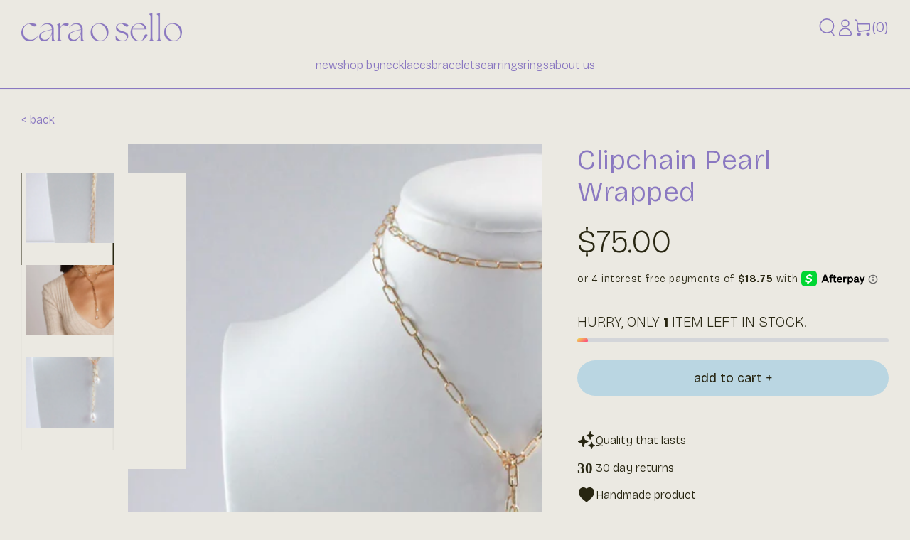

--- FILE ---
content_type: text/html; charset=utf-8
request_url: https://caraosellobrand.com/collections/pearls/products/clipchain-pearl-wrapped
body_size: 94968
content:
<!doctype html>
<html class="no-js" lang="en">
  <head><link id="TW_LINK" href="https://css.twik.io/63dbfa5a98e6d.css" onload="window.TWIK_SB && window.TWIK_SB()" rel="stylesheet"/><script>!function(){window.TWIK_ID="63dbfa5a98e6d",localStorage.tw_init=1;var t=document.documentElement;if(window.TWIK_SB=function(){t.style.visibility="",t.style.opacity=""},window.TWIK_RS=function(){var t=document.getElementById("TW_LINK");t&&t.parentElement&&t.parentElement.removeChild(t)},setTimeout(TWIK_RS,localStorage.tw_init?2e3:6e3),setTimeout(TWIK_SB,localStorage.tw_init?250:1e3),document.body)return TWIK_RS();t.style.visibility="hidden",t.style.opacity=0}();</script><script id="TW_SCRIPT" onload="window.TWIK_SB && window.TWIK_SB()" src="https://cdn.twik.io/tcs.js"></script>
    <meta charset="utf-8">
    <meta http-equiv="X-UA-Compatible" content="IE=edge">
    <meta name="viewport" content="width=device-width,initial-scale=1">
    <meta name="theme-color" content="">
    <link rel="canonical" href="https://caraosellobrand.com/products/clipchain-pearl-wrapped">
    <link rel="preconnect" href="https://cdn.shopify.com" crossorigin><link rel="icon" type="image/png" href="//caraosellobrand.com/cdn/shop/files/Asset_38.svg?crop=center&height=32&v=1716575422&width=32"><link rel="preconnect" href="https://fonts.shopifycdn.com" crossorigin><title>
      Clipchain Pearl Wrapped Necklace | Handmade Jewelry | Cara O Sello Brand
</title><meta name="description" content="Handmade Bracelet. Gold-plated wrap around clipchain with 2 freshwater pearl pendants.">

<meta property="og:site_name" content="Cara O Sello">
<meta property="og:url" content="https://caraosellobrand.com/products/clipchain-pearl-wrapped">
<meta property="og:title" content="Clipchain Pearl Wrapped Necklace | Handmade Jewelry | Cara O Sello Brand">
<meta property="og:type" content="product">
<meta property="og:description" content="Handmade Bracelet. Gold-plated wrap around clipchain with 2 freshwater pearl pendants."><meta property="og:image" content="http://caraosellobrand.com/cdn/shop/products/image_8d5aa95b-f156-4775-8374-fff33bec6518.jpg?v=1664979589">
  <meta property="og:image:secure_url" content="https://caraosellobrand.com/cdn/shop/products/image_8d5aa95b-f156-4775-8374-fff33bec6518.jpg?v=1664979589">
  <meta property="og:image:width" content="2222">
  <meta property="og:image:height" content="2778"><meta property="og:price:amount" content="75.00">
  <meta property="og:price:currency" content="USD"><meta name="twitter:card" content="summary_large_image">
<meta name="twitter:title" content="Clipchain Pearl Wrapped Necklace | Handmade Jewelry | Cara O Sello Brand">
<meta name="twitter:description" content="Handmade Bracelet. Gold-plated wrap around clipchain with 2 freshwater pearl pendants.">


    <!-- JqUERY JS -->
    <script src="https://cdnjs.cloudflare.com/ajax/libs/jquery/3.6.0/jquery.min.js"></script>

    <!-- SLICK JS & CSS -->
    <script src="https://cdnjs.cloudflare.com/ajax/libs/slick-carousel/1.8.1/slick.min.js"></script>
    <link rel="stylesheet" href="https://cdnjs.cloudflare.com/ajax/libs/slick-carousel/1.8.1/slick.min.css"/>

    <script src="//caraosellobrand.com/cdn/shop/t/16/assets/vendor-v4.js" defer="defer"></script>
    <script src="//caraosellobrand.com/cdn/shop/t/16/assets/global.js?v=44325764307015830411715048637" defer="defer"></script>
    <script src="//caraosellobrand.com/cdn/shop/t/16/assets/custom.js?v=76329292515747503541718932677"></script>

    <script>window.performance && window.performance.mark && window.performance.mark('shopify.content_for_header.start');</script><meta name="facebook-domain-verification" content="ifhjotschb3z1wycvr5cwj5etinq2c">
<meta name="google-site-verification" content="66_xGCoCywh69hFwS_NtTDMB8VJM-AWgxROofkYi8yY">
<meta id="shopify-digital-wallet" name="shopify-digital-wallet" content="/51360792754/digital_wallets/dialog">
<meta name="shopify-checkout-api-token" content="8941c0833d15d55aec00adf087fe1b5f">
<link rel="alternate" type="application/json+oembed" href="https://caraosellobrand.com/products/clipchain-pearl-wrapped.oembed">
<script async="async" src="/checkouts/internal/preloads.js?locale=en-US"></script>
<link rel="preconnect" href="https://shop.app" crossorigin="anonymous">
<script async="async" src="https://shop.app/checkouts/internal/preloads.js?locale=en-US&shop_id=51360792754" crossorigin="anonymous"></script>
<script id="apple-pay-shop-capabilities" type="application/json">{"shopId":51360792754,"countryCode":"US","currencyCode":"USD","merchantCapabilities":["supports3DS"],"merchantId":"gid:\/\/shopify\/Shop\/51360792754","merchantName":"Cara O Sello","requiredBillingContactFields":["postalAddress","email","phone"],"requiredShippingContactFields":["postalAddress","email","phone"],"shippingType":"shipping","supportedNetworks":["visa","masterCard","amex","discover","elo","jcb"],"total":{"type":"pending","label":"Cara O Sello","amount":"1.00"},"shopifyPaymentsEnabled":true,"supportsSubscriptions":true}</script>
<script id="shopify-features" type="application/json">{"accessToken":"8941c0833d15d55aec00adf087fe1b5f","betas":["rich-media-storefront-analytics"],"domain":"caraosellobrand.com","predictiveSearch":true,"shopId":51360792754,"locale":"en"}</script>
<script>var Shopify = Shopify || {};
Shopify.shop = "cara-o-sello-us.myshopify.com";
Shopify.locale = "en";
Shopify.currency = {"active":"USD","rate":"1.0"};
Shopify.country = "US";
Shopify.theme = {"name":"Be Yours (New Design)","id":141713277171,"schema_name":"Be Yours","schema_version":"4.3.2","theme_store_id":1399,"role":"main"};
Shopify.theme.handle = "null";
Shopify.theme.style = {"id":null,"handle":null};
Shopify.cdnHost = "caraosellobrand.com/cdn";
Shopify.routes = Shopify.routes || {};
Shopify.routes.root = "/";</script>
<script type="module">!function(o){(o.Shopify=o.Shopify||{}).modules=!0}(window);</script>
<script>!function(o){function n(){var o=[];function n(){o.push(Array.prototype.slice.apply(arguments))}return n.q=o,n}var t=o.Shopify=o.Shopify||{};t.loadFeatures=n(),t.autoloadFeatures=n()}(window);</script>
<script>
  window.ShopifyPay = window.ShopifyPay || {};
  window.ShopifyPay.apiHost = "shop.app\/pay";
  window.ShopifyPay.redirectState = null;
</script>
<script id="shop-js-analytics" type="application/json">{"pageType":"product"}</script>
<script defer="defer" async type="module" src="//caraosellobrand.com/cdn/shopifycloud/shop-js/modules/v2/client.init-shop-cart-sync_BT-GjEfc.en.esm.js"></script>
<script defer="defer" async type="module" src="//caraosellobrand.com/cdn/shopifycloud/shop-js/modules/v2/chunk.common_D58fp_Oc.esm.js"></script>
<script defer="defer" async type="module" src="//caraosellobrand.com/cdn/shopifycloud/shop-js/modules/v2/chunk.modal_xMitdFEc.esm.js"></script>
<script type="module">
  await import("//caraosellobrand.com/cdn/shopifycloud/shop-js/modules/v2/client.init-shop-cart-sync_BT-GjEfc.en.esm.js");
await import("//caraosellobrand.com/cdn/shopifycloud/shop-js/modules/v2/chunk.common_D58fp_Oc.esm.js");
await import("//caraosellobrand.com/cdn/shopifycloud/shop-js/modules/v2/chunk.modal_xMitdFEc.esm.js");

  window.Shopify.SignInWithShop?.initShopCartSync?.({"fedCMEnabled":true,"windoidEnabled":true});

</script>
<script defer="defer" async type="module" src="//caraosellobrand.com/cdn/shopifycloud/shop-js/modules/v2/client.payment-terms_Ci9AEqFq.en.esm.js"></script>
<script defer="defer" async type="module" src="//caraosellobrand.com/cdn/shopifycloud/shop-js/modules/v2/chunk.common_D58fp_Oc.esm.js"></script>
<script defer="defer" async type="module" src="//caraosellobrand.com/cdn/shopifycloud/shop-js/modules/v2/chunk.modal_xMitdFEc.esm.js"></script>
<script type="module">
  await import("//caraosellobrand.com/cdn/shopifycloud/shop-js/modules/v2/client.payment-terms_Ci9AEqFq.en.esm.js");
await import("//caraosellobrand.com/cdn/shopifycloud/shop-js/modules/v2/chunk.common_D58fp_Oc.esm.js");
await import("//caraosellobrand.com/cdn/shopifycloud/shop-js/modules/v2/chunk.modal_xMitdFEc.esm.js");

  
</script>
<script>
  window.Shopify = window.Shopify || {};
  if (!window.Shopify.featureAssets) window.Shopify.featureAssets = {};
  window.Shopify.featureAssets['shop-js'] = {"shop-cart-sync":["modules/v2/client.shop-cart-sync_DZOKe7Ll.en.esm.js","modules/v2/chunk.common_D58fp_Oc.esm.js","modules/v2/chunk.modal_xMitdFEc.esm.js"],"init-fed-cm":["modules/v2/client.init-fed-cm_B6oLuCjv.en.esm.js","modules/v2/chunk.common_D58fp_Oc.esm.js","modules/v2/chunk.modal_xMitdFEc.esm.js"],"shop-cash-offers":["modules/v2/client.shop-cash-offers_D2sdYoxE.en.esm.js","modules/v2/chunk.common_D58fp_Oc.esm.js","modules/v2/chunk.modal_xMitdFEc.esm.js"],"shop-login-button":["modules/v2/client.shop-login-button_QeVjl5Y3.en.esm.js","modules/v2/chunk.common_D58fp_Oc.esm.js","modules/v2/chunk.modal_xMitdFEc.esm.js"],"pay-button":["modules/v2/client.pay-button_DXTOsIq6.en.esm.js","modules/v2/chunk.common_D58fp_Oc.esm.js","modules/v2/chunk.modal_xMitdFEc.esm.js"],"shop-button":["modules/v2/client.shop-button_DQZHx9pm.en.esm.js","modules/v2/chunk.common_D58fp_Oc.esm.js","modules/v2/chunk.modal_xMitdFEc.esm.js"],"avatar":["modules/v2/client.avatar_BTnouDA3.en.esm.js"],"init-windoid":["modules/v2/client.init-windoid_CR1B-cfM.en.esm.js","modules/v2/chunk.common_D58fp_Oc.esm.js","modules/v2/chunk.modal_xMitdFEc.esm.js"],"init-shop-for-new-customer-accounts":["modules/v2/client.init-shop-for-new-customer-accounts_C_vY_xzh.en.esm.js","modules/v2/client.shop-login-button_QeVjl5Y3.en.esm.js","modules/v2/chunk.common_D58fp_Oc.esm.js","modules/v2/chunk.modal_xMitdFEc.esm.js"],"init-shop-email-lookup-coordinator":["modules/v2/client.init-shop-email-lookup-coordinator_BI7n9ZSv.en.esm.js","modules/v2/chunk.common_D58fp_Oc.esm.js","modules/v2/chunk.modal_xMitdFEc.esm.js"],"init-shop-cart-sync":["modules/v2/client.init-shop-cart-sync_BT-GjEfc.en.esm.js","modules/v2/chunk.common_D58fp_Oc.esm.js","modules/v2/chunk.modal_xMitdFEc.esm.js"],"shop-toast-manager":["modules/v2/client.shop-toast-manager_DiYdP3xc.en.esm.js","modules/v2/chunk.common_D58fp_Oc.esm.js","modules/v2/chunk.modal_xMitdFEc.esm.js"],"init-customer-accounts":["modules/v2/client.init-customer-accounts_D9ZNqS-Q.en.esm.js","modules/v2/client.shop-login-button_QeVjl5Y3.en.esm.js","modules/v2/chunk.common_D58fp_Oc.esm.js","modules/v2/chunk.modal_xMitdFEc.esm.js"],"init-customer-accounts-sign-up":["modules/v2/client.init-customer-accounts-sign-up_iGw4briv.en.esm.js","modules/v2/client.shop-login-button_QeVjl5Y3.en.esm.js","modules/v2/chunk.common_D58fp_Oc.esm.js","modules/v2/chunk.modal_xMitdFEc.esm.js"],"shop-follow-button":["modules/v2/client.shop-follow-button_CqMgW2wH.en.esm.js","modules/v2/chunk.common_D58fp_Oc.esm.js","modules/v2/chunk.modal_xMitdFEc.esm.js"],"checkout-modal":["modules/v2/client.checkout-modal_xHeaAweL.en.esm.js","modules/v2/chunk.common_D58fp_Oc.esm.js","modules/v2/chunk.modal_xMitdFEc.esm.js"],"shop-login":["modules/v2/client.shop-login_D91U-Q7h.en.esm.js","modules/v2/chunk.common_D58fp_Oc.esm.js","modules/v2/chunk.modal_xMitdFEc.esm.js"],"lead-capture":["modules/v2/client.lead-capture_BJmE1dJe.en.esm.js","modules/v2/chunk.common_D58fp_Oc.esm.js","modules/v2/chunk.modal_xMitdFEc.esm.js"],"payment-terms":["modules/v2/client.payment-terms_Ci9AEqFq.en.esm.js","modules/v2/chunk.common_D58fp_Oc.esm.js","modules/v2/chunk.modal_xMitdFEc.esm.js"]};
</script>
<script>(function() {
  var isLoaded = false;
  function asyncLoad() {
    if (isLoaded) return;
    isLoaded = true;
    var urls = ["https:\/\/cdn-app.sealsubscriptions.com\/shopify\/public\/js\/sealsubscriptions.js?shop=cara-o-sello-us.myshopify.com","https:\/\/s3.eu-west-1.amazonaws.com\/production-klarna-il-shopify-osm\/31141892361b6e803ea67641f958ccab4d3f1752\/cara-o-sello-us.myshopify.com-1717592350260.js?shop=cara-o-sello-us.myshopify.com","https:\/\/cdn.nfcube.com\/instafeed-4b794f43ba5b21d6bccd3ddee6bd5919.js?shop=cara-o-sello-us.myshopify.com","https:\/\/assets1.adroll.com\/shopify\/latest\/j\/shopify_rolling_bootstrap_v2.js?adroll_adv_id=WQUXKJREM5AY7EJYBY2VJS\u0026adroll_pix_id=63MDPLYYWBH35MCQ6A4PMT\u0026shop=cara-o-sello-us.myshopify.com"];
    for (var i = 0; i < urls.length; i++) {
      var s = document.createElement('script');
      s.type = 'text/javascript';
      s.async = true;
      s.src = urls[i];
      var x = document.getElementsByTagName('script')[0];
      x.parentNode.insertBefore(s, x);
    }
  };
  if(window.attachEvent) {
    window.attachEvent('onload', asyncLoad);
  } else {
    window.addEventListener('load', asyncLoad, false);
  }
})();</script>
<script id="__st">var __st={"a":51360792754,"offset":-18000,"reqid":"2814872c-d525-4d1b-af04-ec0ad668fe17-1769388266","pageurl":"caraosellobrand.com\/collections\/pearls\/products\/clipchain-pearl-wrapped","u":"da1991747a61","p":"product","rtyp":"product","rid":7757497139443};</script>
<script>window.ShopifyPaypalV4VisibilityTracking = true;</script>
<script id="captcha-bootstrap">!function(){'use strict';const t='contact',e='account',n='new_comment',o=[[t,t],['blogs',n],['comments',n],[t,'customer']],c=[[e,'customer_login'],[e,'guest_login'],[e,'recover_customer_password'],[e,'create_customer']],r=t=>t.map((([t,e])=>`form[action*='/${t}']:not([data-nocaptcha='true']) input[name='form_type'][value='${e}']`)).join(','),a=t=>()=>t?[...document.querySelectorAll(t)].map((t=>t.form)):[];function s(){const t=[...o],e=r(t);return a(e)}const i='password',u='form_key',d=['recaptcha-v3-token','g-recaptcha-response','h-captcha-response',i],f=()=>{try{return window.sessionStorage}catch{return}},m='__shopify_v',_=t=>t.elements[u];function p(t,e,n=!1){try{const o=window.sessionStorage,c=JSON.parse(o.getItem(e)),{data:r}=function(t){const{data:e,action:n}=t;return t[m]||n?{data:e,action:n}:{data:t,action:n}}(c);for(const[e,n]of Object.entries(r))t.elements[e]&&(t.elements[e].value=n);n&&o.removeItem(e)}catch(o){console.error('form repopulation failed',{error:o})}}const l='form_type',E='cptcha';function T(t){t.dataset[E]=!0}const w=window,h=w.document,L='Shopify',v='ce_forms',y='captcha';let A=!1;((t,e)=>{const n=(g='f06e6c50-85a8-45c8-87d0-21a2b65856fe',I='https://cdn.shopify.com/shopifycloud/storefront-forms-hcaptcha/ce_storefront_forms_captcha_hcaptcha.v1.5.2.iife.js',D={infoText:'Protected by hCaptcha',privacyText:'Privacy',termsText:'Terms'},(t,e,n)=>{const o=w[L][v],c=o.bindForm;if(c)return c(t,g,e,D).then(n);var r;o.q.push([[t,g,e,D],n]),r=I,A||(h.body.append(Object.assign(h.createElement('script'),{id:'captcha-provider',async:!0,src:r})),A=!0)});var g,I,D;w[L]=w[L]||{},w[L][v]=w[L][v]||{},w[L][v].q=[],w[L][y]=w[L][y]||{},w[L][y].protect=function(t,e){n(t,void 0,e),T(t)},Object.freeze(w[L][y]),function(t,e,n,w,h,L){const[v,y,A,g]=function(t,e,n){const i=e?o:[],u=t?c:[],d=[...i,...u],f=r(d),m=r(i),_=r(d.filter((([t,e])=>n.includes(e))));return[a(f),a(m),a(_),s()]}(w,h,L),I=t=>{const e=t.target;return e instanceof HTMLFormElement?e:e&&e.form},D=t=>v().includes(t);t.addEventListener('submit',(t=>{const e=I(t);if(!e)return;const n=D(e)&&!e.dataset.hcaptchaBound&&!e.dataset.recaptchaBound,o=_(e),c=g().includes(e)&&(!o||!o.value);(n||c)&&t.preventDefault(),c&&!n&&(function(t){try{if(!f())return;!function(t){const e=f();if(!e)return;const n=_(t);if(!n)return;const o=n.value;o&&e.removeItem(o)}(t);const e=Array.from(Array(32),(()=>Math.random().toString(36)[2])).join('');!function(t,e){_(t)||t.append(Object.assign(document.createElement('input'),{type:'hidden',name:u})),t.elements[u].value=e}(t,e),function(t,e){const n=f();if(!n)return;const o=[...t.querySelectorAll(`input[type='${i}']`)].map((({name:t})=>t)),c=[...d,...o],r={};for(const[a,s]of new FormData(t).entries())c.includes(a)||(r[a]=s);n.setItem(e,JSON.stringify({[m]:1,action:t.action,data:r}))}(t,e)}catch(e){console.error('failed to persist form',e)}}(e),e.submit())}));const S=(t,e)=>{t&&!t.dataset[E]&&(n(t,e.some((e=>e===t))),T(t))};for(const o of['focusin','change'])t.addEventListener(o,(t=>{const e=I(t);D(e)&&S(e,y())}));const B=e.get('form_key'),M=e.get(l),P=B&&M;t.addEventListener('DOMContentLoaded',(()=>{const t=y();if(P)for(const e of t)e.elements[l].value===M&&p(e,B);[...new Set([...A(),...v().filter((t=>'true'===t.dataset.shopifyCaptcha))])].forEach((e=>S(e,t)))}))}(h,new URLSearchParams(w.location.search),n,t,e,['guest_login'])})(!0,!0)}();</script>
<script integrity="sha256-4kQ18oKyAcykRKYeNunJcIwy7WH5gtpwJnB7kiuLZ1E=" data-source-attribution="shopify.loadfeatures" defer="defer" src="//caraosellobrand.com/cdn/shopifycloud/storefront/assets/storefront/load_feature-a0a9edcb.js" crossorigin="anonymous"></script>
<script crossorigin="anonymous" defer="defer" src="//caraosellobrand.com/cdn/shopifycloud/storefront/assets/shopify_pay/storefront-65b4c6d7.js?v=20250812"></script>
<script data-source-attribution="shopify.dynamic_checkout.dynamic.init">var Shopify=Shopify||{};Shopify.PaymentButton=Shopify.PaymentButton||{isStorefrontPortableWallets:!0,init:function(){window.Shopify.PaymentButton.init=function(){};var t=document.createElement("script");t.src="https://caraosellobrand.com/cdn/shopifycloud/portable-wallets/latest/portable-wallets.en.js",t.type="module",document.head.appendChild(t)}};
</script>
<script data-source-attribution="shopify.dynamic_checkout.buyer_consent">
  function portableWalletsHideBuyerConsent(e){var t=document.getElementById("shopify-buyer-consent"),n=document.getElementById("shopify-subscription-policy-button");t&&n&&(t.classList.add("hidden"),t.setAttribute("aria-hidden","true"),n.removeEventListener("click",e))}function portableWalletsShowBuyerConsent(e){var t=document.getElementById("shopify-buyer-consent"),n=document.getElementById("shopify-subscription-policy-button");t&&n&&(t.classList.remove("hidden"),t.removeAttribute("aria-hidden"),n.addEventListener("click",e))}window.Shopify?.PaymentButton&&(window.Shopify.PaymentButton.hideBuyerConsent=portableWalletsHideBuyerConsent,window.Shopify.PaymentButton.showBuyerConsent=portableWalletsShowBuyerConsent);
</script>
<script data-source-attribution="shopify.dynamic_checkout.cart.bootstrap">document.addEventListener("DOMContentLoaded",(function(){function t(){return document.querySelector("shopify-accelerated-checkout-cart, shopify-accelerated-checkout")}if(t())Shopify.PaymentButton.init();else{new MutationObserver((function(e,n){t()&&(Shopify.PaymentButton.init(),n.disconnect())})).observe(document.body,{childList:!0,subtree:!0})}}));
</script>
<script id='scb4127' type='text/javascript' async='' src='https://caraosellobrand.com/cdn/shopifycloud/privacy-banner/storefront-banner.js'></script><link id="shopify-accelerated-checkout-styles" rel="stylesheet" media="screen" href="https://caraosellobrand.com/cdn/shopifycloud/portable-wallets/latest/accelerated-checkout-backwards-compat.css" crossorigin="anonymous">
<style id="shopify-accelerated-checkout-cart">
        #shopify-buyer-consent {
  margin-top: 1em;
  display: inline-block;
  width: 100%;
}

#shopify-buyer-consent.hidden {
  display: none;
}

#shopify-subscription-policy-button {
  background: none;
  border: none;
  padding: 0;
  text-decoration: underline;
  font-size: inherit;
  cursor: pointer;
}

#shopify-subscription-policy-button::before {
  box-shadow: none;
}

      </style>
<script id="sections-script" data-sections="main-product,product-recommendations,header,footer" defer="defer" src="//caraosellobrand.com/cdn/shop/t/16/compiled_assets/scripts.js?v=6997"></script>
<script>window.performance && window.performance.mark && window.performance.mark('shopify.content_for_header.end');</script>

<style data-shopify>@font-face {
  font-family: Outfit;
  font-weight: 300;
  font-style: normal;
  font-display: swap;
  src: url("//caraosellobrand.com/cdn/fonts/outfit/outfit_n3.8c97ae4c4fac7c2ea467a6dc784857f4de7e0e37.woff2") format("woff2"),
       url("//caraosellobrand.com/cdn/fonts/outfit/outfit_n3.b50a189ccde91f9bceee88f207c18c09f0b62a7b.woff") format("woff");
}

  @font-face {
  font-family: Outfit;
  font-weight: 600;
  font-style: normal;
  font-display: swap;
  src: url("//caraosellobrand.com/cdn/fonts/outfit/outfit_n6.dfcbaa80187851df2e8384061616a8eaa1702fdc.woff2") format("woff2"),
       url("//caraosellobrand.com/cdn/fonts/outfit/outfit_n6.88384e9fc3e36038624caccb938f24ea8008a91d.woff") format("woff");
}

  
  
  @font-face {
  font-family: "Tenor Sans";
  font-weight: 400;
  font-style: normal;
  font-display: swap;
  src: url("//caraosellobrand.com/cdn/fonts/tenor_sans/tenorsans_n4.966071a72c28462a9256039d3e3dc5b0cf314f65.woff2") format("woff2"),
       url("//caraosellobrand.com/cdn/fonts/tenor_sans/tenorsans_n4.2282841d948f9649ba5c3cad6ea46df268141820.woff") format("woff");
}

  

  :root {
    --be-yours-version: "4.3.2";
    --font-body-family: Outfit, sans-serif;
    --font-body-style: normal;
    --font-body-weight: 300;

    --font-heading-family: "Tenor Sans", sans-serif;
    --font-heading-style: normal;
    --font-heading-weight: 400;

    --font-body-scale: 1.0;
    --font-heading-scale: 0.85;

    --font-navigation-family: var(--font-body-family);
    --font-navigation-size: 20px;
    --font-button-family: var(--font-body-family);
    --font-button-baseline: 0rem;

    --color-base-text: 40, 38, 18;
    --color-base-background: 235, 233, 226;
    --color-base-solid-button-labels: 40, 38, 18;
    --color-base-outline-button-labels: 26, 27, 24;
    --color-base-accent: 235, 233, 226;
    --color-base-heading: 40, 38, 18;
    --color-border: 40, 38, 18;
    --color-placeholder: 235, 233, 226;
    --color-overlay: 33, 35, 38;
    --color-keyboard-focus: 0, 0, 0;
    --color-shadow: 0, 0, 0;
    --shadow-opacity: 1;

    --color-background-dark: 218, 215, 202;
    --color-price: #9e986f;
    --color-sale-price: #9e986f;
    --color-reviews: #ffb503;
    --color-critical: #d72c0d;
    --color-success: #008060;

    --payment-terms-background-color: #ebe9e2;
    --page-width: 160rem;
    --page-width-margin: 0rem;

    --card-color-scheme: var(--color-placeholder);
    --card-text-alignment: left;
    --card-image-padding: 0px;
    --card-border-width: 0px;
    --card-radius: 0px;
    --card-shadow-horizontal-offset: 0px;
    --card-shadow-vertical-offset: 0px;
    
    --button-radius: 0px;
    --button-border-width: 0px;
    --button-shadow-horizontal-offset: 0px;
    --button-shadow-vertical-offset: 0px;

    --spacing-sections-desktop: 0px;
    --spacing-sections-mobile: 0px;
  }

  *,
  *::before,
  *::after {
    box-sizing: inherit;
  }

  html {
    box-sizing: border-box;
    font-size: calc(var(--font-body-scale) * 62.5%);
    height: 100%;
  }

  body {
    min-height: 100%;
    margin: 0;
    font-size: 1.5rem;
    letter-spacing: 0.06rem;
    line-height: calc(1 + 0.8 / var(--font-body-scale));
    font-family: var(--font-body-family);
    font-style: var(--font-body-style);
    font-weight: var(--font-body-weight);
  }

  @media screen and (min-width: 750px) {
    body {
      font-size: 1.6rem;
    }
  }</style><link href="//caraosellobrand.com/cdn/shop/t/16/assets/base.css?v=140205509555114569131716565358" rel="stylesheet" type="text/css" media="all" /><link href="//caraosellobrand.com/cdn/shop/t/16/assets/custom.css?v=86556729315533682981719497079" rel="stylesheet" type="text/css" media="all" />
<link rel="preload" as="font" href="//caraosellobrand.com/cdn/fonts/outfit/outfit_n3.8c97ae4c4fac7c2ea467a6dc784857f4de7e0e37.woff2" type="font/woff2" crossorigin><link rel="preload" as="font" href="//caraosellobrand.com/cdn/fonts/tenor_sans/tenorsans_n4.966071a72c28462a9256039d3e3dc5b0cf314f65.woff2" type="font/woff2" crossorigin><link rel="stylesheet" href="//caraosellobrand.com/cdn/shop/t/16/assets/component-predictive-search.css?v=28123359869412651451713541372" media="print" onload="this.media='all'"><link rel="stylesheet" href="//caraosellobrand.com/cdn/shop/t/16/assets/component-quick-view.css?v=183267180216000572671713541372" media="print" onload="this.media='all'"><script>document.documentElement.className = document.documentElement.className.replace('no-js', 'js');</script>
  <link rel="dns-prefetch" href="https://cdn.secomapp.com/">
<link rel="dns-prefetch" href="https://ajax.googleapis.com/">
<link rel="dns-prefetch" href="https://cdnjs.cloudflare.com/">
<link rel="preload" as="stylesheet" href="//caraosellobrand.com/cdn/shop/t/16/assets/sca-pp.css?v=178374312540912810101713541372">

<link rel="stylesheet" href="//caraosellobrand.com/cdn/shop/t/16/assets/sca-pp.css?v=178374312540912810101713541372">
 <script>
  
  SCAPPShop = {};
    
  </script> 

    <!-- FONTS START -->

    <!-- Bricolage Grotesque -->
    <link rel="preconnect" href="https://fonts.googleapis.com">
    <link rel="preconnect" href="https://fonts.gstatic.com" crossorigin>
    <link href="https://fonts.googleapis.com/css2?family=Bricolage+Grotesque:opsz,wdth,wght@12..96,75..100,200..800&display=swap" rel="stylesheet">
    <link rel="stylesheet" href="https://use.typekit.net/soz2cwx.css">
    <style data-shopify>
  
      
        
    </style>
    
    <!-- FONTS END -->
    
<script type="text/javascript">if(typeof window.hulkappsWishlist === 'undefined') {
        window.hulkappsWishlist = {};
        }
        window.hulkappsWishlist.baseURL = '/apps/advanced-wishlist/api';
        window.hulkappsWishlist.hasAppBlockSupport = '1';
        </script>
<!-- BEGIN app block: shopify://apps/mida-replay-heatmaps/blocks/mida_recorder/e4c350c5-eabf-426d-8014-47ef50412bd0 -->
    <script>
        window.msrPageTitle = "Clipchain Pearl Wrapped Necklace | Handmade Jewelry | Cara O Sello Brand";
        
        window.msrCart = {"note":null,"attributes":{},"original_total_price":0,"total_price":0,"total_discount":0,"total_weight":0.0,"item_count":0,"items":[],"requires_shipping":false,"currency":"USD","items_subtotal_price":0,"cart_level_discount_applications":[],"checkout_charge_amount":0}
        window.msrCustomer = {
            email: "",
            id: "",
        }

        

        
        const product = {"id":7757497139443,"title":"Clipchain Pearl Wrapped","handle":"clipchain-pearl-wrapped","description":"\u003cmeta charset=\"utf-8\"\u003e\n\u003cp data-mce-fragment=\"1\"\u003e\u003cspan\u003eCrafted from faux pearls, the Clipchain Pearl Wrapped necklace offers versatility to style it multiple ways - adjust the length and shape to your personal tastes. With this quality and stylish accessories, you can express your unique sense of fashion.\u003c\/span\u003e\u003c\/p\u003e\n\u003cp data-mce-fragment=\"1\"\u003eHandmade Necklace\u003c\/p\u003e\n\u003cp data-mce-fragment=\"1\"\u003e\u003cbr\u003eGold-plated wrap around clipchain with 2 freshwater pearl pendants.\u003cbr\u003e\u003cbr\u003eLength: 40\" chain that can be adjusted.\u003cbr\u003e\u003cbr\u003eMade in USA\u003c\/p\u003e","published_at":"2024-11-29T08:55:07-05:00","created_at":"2022-07-30T17:58:05-04:00","vendor":"Cara O Sello","type":"Necklace","tags":["10 Year Anniversary","All Products No Collab","all_products_store","aries-season","back in stock","black friday 2025","Chains","Delicate Necklaces","Golden Hour Winter 22\/23","LABOR DAY 2025","Necklaces","pearl","Pearl Necklaces","pearl-lover","spring 2024","taurus season"],"price":7500,"price_min":7500,"price_max":7500,"available":true,"price_varies":false,"compare_at_price":null,"compare_at_price_min":0,"compare_at_price_max":0,"compare_at_price_varies":false,"variants":[{"id":43037351837939,"title":"Default Title","option1":"Default Title","option2":null,"option3":null,"sku":"3-22-5-1-412","requires_shipping":true,"taxable":true,"featured_image":null,"available":true,"name":"Clipchain Pearl Wrapped","public_title":null,"options":["Default Title"],"price":7500,"weight":36,"compare_at_price":null,"inventory_management":"shopify","barcode":"","requires_selling_plan":false,"selling_plan_allocations":[]}],"images":["\/\/caraosellobrand.com\/cdn\/shop\/products\/image_8d5aa95b-f156-4775-8374-fff33bec6518.jpg?v=1664979589","\/\/caraosellobrand.com\/cdn\/shop\/products\/image_f48f8c86-d7a2-4ebe-91d9-1b02cf67ccb3.jpg?v=1667937888","\/\/caraosellobrand.com\/cdn\/shop\/products\/image_fd76d44d-d823-42eb-9b9b-0dae844f3dca.jpg?v=1667937857"],"featured_image":"\/\/caraosellobrand.com\/cdn\/shop\/products\/image_8d5aa95b-f156-4775-8374-fff33bec6518.jpg?v=1664979589","options":["Title"],"media":[{"alt":null,"id":30964401373427,"position":1,"preview_image":{"aspect_ratio":0.8,"height":2778,"width":2222,"src":"\/\/caraosellobrand.com\/cdn\/shop\/products\/image_8d5aa95b-f156-4775-8374-fff33bec6518.jpg?v=1664979589"},"aspect_ratio":0.8,"height":2778,"media_type":"image","src":"\/\/caraosellobrand.com\/cdn\/shop\/products\/image_8d5aa95b-f156-4775-8374-fff33bec6518.jpg?v=1664979589","width":2222},{"alt":null,"id":31204270637299,"position":2,"preview_image":{"aspect_ratio":0.8,"height":2853,"width":2282,"src":"\/\/caraosellobrand.com\/cdn\/shop\/products\/image_f48f8c86-d7a2-4ebe-91d9-1b02cf67ccb3.jpg?v=1667937888"},"aspect_ratio":0.8,"height":2853,"media_type":"image","src":"\/\/caraosellobrand.com\/cdn\/shop\/products\/image_f48f8c86-d7a2-4ebe-91d9-1b02cf67ccb3.jpg?v=1667937888","width":2282},{"alt":null,"id":30964401438963,"position":3,"preview_image":{"aspect_ratio":1.0,"height":2778,"width":2778,"src":"\/\/caraosellobrand.com\/cdn\/shop\/products\/image_fd76d44d-d823-42eb-9b9b-0dae844f3dca.jpg?v=1667937857"},"aspect_ratio":1.0,"height":2778,"media_type":"image","src":"\/\/caraosellobrand.com\/cdn\/shop\/products\/image_fd76d44d-d823-42eb-9b9b-0dae844f3dca.jpg?v=1667937857","width":2778}],"requires_selling_plan":false,"selling_plan_groups":[],"content":"\u003cmeta charset=\"utf-8\"\u003e\n\u003cp data-mce-fragment=\"1\"\u003e\u003cspan\u003eCrafted from faux pearls, the Clipchain Pearl Wrapped necklace offers versatility to style it multiple ways - adjust the length and shape to your personal tastes. With this quality and stylish accessories, you can express your unique sense of fashion.\u003c\/span\u003e\u003c\/p\u003e\n\u003cp data-mce-fragment=\"1\"\u003eHandmade Necklace\u003c\/p\u003e\n\u003cp data-mce-fragment=\"1\"\u003e\u003cbr\u003eGold-plated wrap around clipchain with 2 freshwater pearl pendants.\u003cbr\u003e\u003cbr\u003eLength: 40\" chain that can be adjusted.\u003cbr\u003e\u003cbr\u003eMade in USA\u003c\/p\u003e"};
        if(product) {
            window.sessionStorage.setItem(product.id, "" || "Default")
        }
        window.msrTheme = {
            name: "",
            type: "product",
        };
        window.msrData = Object.freeze({
            proxy: '',
        });
    </script>
    
    
        <script src='https://cdn.shopify.com/extensions/019bea4f-e219-7452-abf6-3dcfad3ea58e/version_ce6a1632-2026-01-23_17h04m/assets/recorder.msr.js' defer='defer'></script>
    
    

    




<!-- END app block --><script src="https://cdn.shopify.com/extensions/019bc4b9-ba3d-74ed-aa06-6d08a90c3faf/pre-order-66/assets/pre-order.min.js" type="text/javascript" defer="defer"></script>
<script src="https://cdn.shopify.com/extensions/4e276193-403c-423f-833c-fefed71819cf/forms-2298/assets/shopify-forms-loader.js" type="text/javascript" defer="defer"></script>
<script src="https://cdn.shopify.com/extensions/0199e13f-a0e2-7623-a82f-d727aff53608/wrapin-gift-wrap-options-7/assets/load-tex-wrapin-app.js" type="text/javascript" defer="defer"></script>
<link href="https://cdn.shopify.com/extensions/0199e13f-a0e2-7623-a82f-d727aff53608/wrapin-gift-wrap-options-7/assets/load-tex-wrapin.css" rel="stylesheet" type="text/css" media="all">
<script src="https://cdn.shopify.com/extensions/019b7cd0-6587-73c3-9937-bcc2249fa2c4/lb-upsell-227/assets/lb-selleasy.js" type="text/javascript" defer="defer"></script>
<link href="https://monorail-edge.shopifysvc.com" rel="dns-prefetch">
<script>(function(){if ("sendBeacon" in navigator && "performance" in window) {try {var session_token_from_headers = performance.getEntriesByType('navigation')[0].serverTiming.find(x => x.name == '_s').description;} catch {var session_token_from_headers = undefined;}var session_cookie_matches = document.cookie.match(/_shopify_s=([^;]*)/);var session_token_from_cookie = session_cookie_matches && session_cookie_matches.length === 2 ? session_cookie_matches[1] : "";var session_token = session_token_from_headers || session_token_from_cookie || "";function handle_abandonment_event(e) {var entries = performance.getEntries().filter(function(entry) {return /monorail-edge.shopifysvc.com/.test(entry.name);});if (!window.abandonment_tracked && entries.length === 0) {window.abandonment_tracked = true;var currentMs = Date.now();var navigation_start = performance.timing.navigationStart;var payload = {shop_id: 51360792754,url: window.location.href,navigation_start,duration: currentMs - navigation_start,session_token,page_type: "product"};window.navigator.sendBeacon("https://monorail-edge.shopifysvc.com/v1/produce", JSON.stringify({schema_id: "online_store_buyer_site_abandonment/1.1",payload: payload,metadata: {event_created_at_ms: currentMs,event_sent_at_ms: currentMs}}));}}window.addEventListener('pagehide', handle_abandonment_event);}}());</script>
<script id="web-pixels-manager-setup">(function e(e,d,r,n,o){if(void 0===o&&(o={}),!Boolean(null===(a=null===(i=window.Shopify)||void 0===i?void 0:i.analytics)||void 0===a?void 0:a.replayQueue)){var i,a;window.Shopify=window.Shopify||{};var t=window.Shopify;t.analytics=t.analytics||{};var s=t.analytics;s.replayQueue=[],s.publish=function(e,d,r){return s.replayQueue.push([e,d,r]),!0};try{self.performance.mark("wpm:start")}catch(e){}var l=function(){var e={modern:/Edge?\/(1{2}[4-9]|1[2-9]\d|[2-9]\d{2}|\d{4,})\.\d+(\.\d+|)|Firefox\/(1{2}[4-9]|1[2-9]\d|[2-9]\d{2}|\d{4,})\.\d+(\.\d+|)|Chrom(ium|e)\/(9{2}|\d{3,})\.\d+(\.\d+|)|(Maci|X1{2}).+ Version\/(15\.\d+|(1[6-9]|[2-9]\d|\d{3,})\.\d+)([,.]\d+|)( \(\w+\)|)( Mobile\/\w+|) Safari\/|Chrome.+OPR\/(9{2}|\d{3,})\.\d+\.\d+|(CPU[ +]OS|iPhone[ +]OS|CPU[ +]iPhone|CPU IPhone OS|CPU iPad OS)[ +]+(15[._]\d+|(1[6-9]|[2-9]\d|\d{3,})[._]\d+)([._]\d+|)|Android:?[ /-](13[3-9]|1[4-9]\d|[2-9]\d{2}|\d{4,})(\.\d+|)(\.\d+|)|Android.+Firefox\/(13[5-9]|1[4-9]\d|[2-9]\d{2}|\d{4,})\.\d+(\.\d+|)|Android.+Chrom(ium|e)\/(13[3-9]|1[4-9]\d|[2-9]\d{2}|\d{4,})\.\d+(\.\d+|)|SamsungBrowser\/([2-9]\d|\d{3,})\.\d+/,legacy:/Edge?\/(1[6-9]|[2-9]\d|\d{3,})\.\d+(\.\d+|)|Firefox\/(5[4-9]|[6-9]\d|\d{3,})\.\d+(\.\d+|)|Chrom(ium|e)\/(5[1-9]|[6-9]\d|\d{3,})\.\d+(\.\d+|)([\d.]+$|.*Safari\/(?![\d.]+ Edge\/[\d.]+$))|(Maci|X1{2}).+ Version\/(10\.\d+|(1[1-9]|[2-9]\d|\d{3,})\.\d+)([,.]\d+|)( \(\w+\)|)( Mobile\/\w+|) Safari\/|Chrome.+OPR\/(3[89]|[4-9]\d|\d{3,})\.\d+\.\d+|(CPU[ +]OS|iPhone[ +]OS|CPU[ +]iPhone|CPU IPhone OS|CPU iPad OS)[ +]+(10[._]\d+|(1[1-9]|[2-9]\d|\d{3,})[._]\d+)([._]\d+|)|Android:?[ /-](13[3-9]|1[4-9]\d|[2-9]\d{2}|\d{4,})(\.\d+|)(\.\d+|)|Mobile Safari.+OPR\/([89]\d|\d{3,})\.\d+\.\d+|Android.+Firefox\/(13[5-9]|1[4-9]\d|[2-9]\d{2}|\d{4,})\.\d+(\.\d+|)|Android.+Chrom(ium|e)\/(13[3-9]|1[4-9]\d|[2-9]\d{2}|\d{4,})\.\d+(\.\d+|)|Android.+(UC? ?Browser|UCWEB|U3)[ /]?(15\.([5-9]|\d{2,})|(1[6-9]|[2-9]\d|\d{3,})\.\d+)\.\d+|SamsungBrowser\/(5\.\d+|([6-9]|\d{2,})\.\d+)|Android.+MQ{2}Browser\/(14(\.(9|\d{2,})|)|(1[5-9]|[2-9]\d|\d{3,})(\.\d+|))(\.\d+|)|K[Aa][Ii]OS\/(3\.\d+|([4-9]|\d{2,})\.\d+)(\.\d+|)/},d=e.modern,r=e.legacy,n=navigator.userAgent;return n.match(d)?"modern":n.match(r)?"legacy":"unknown"}(),u="modern"===l?"modern":"legacy",c=(null!=n?n:{modern:"",legacy:""})[u],f=function(e){return[e.baseUrl,"/wpm","/b",e.hashVersion,"modern"===e.buildTarget?"m":"l",".js"].join("")}({baseUrl:d,hashVersion:r,buildTarget:u}),m=function(e){var d=e.version,r=e.bundleTarget,n=e.surface,o=e.pageUrl,i=e.monorailEndpoint;return{emit:function(e){var a=e.status,t=e.errorMsg,s=(new Date).getTime(),l=JSON.stringify({metadata:{event_sent_at_ms:s},events:[{schema_id:"web_pixels_manager_load/3.1",payload:{version:d,bundle_target:r,page_url:o,status:a,surface:n,error_msg:t},metadata:{event_created_at_ms:s}}]});if(!i)return console&&console.warn&&console.warn("[Web Pixels Manager] No Monorail endpoint provided, skipping logging."),!1;try{return self.navigator.sendBeacon.bind(self.navigator)(i,l)}catch(e){}var u=new XMLHttpRequest;try{return u.open("POST",i,!0),u.setRequestHeader("Content-Type","text/plain"),u.send(l),!0}catch(e){return console&&console.warn&&console.warn("[Web Pixels Manager] Got an unhandled error while logging to Monorail."),!1}}}}({version:r,bundleTarget:l,surface:e.surface,pageUrl:self.location.href,monorailEndpoint:e.monorailEndpoint});try{o.browserTarget=l,function(e){var d=e.src,r=e.async,n=void 0===r||r,o=e.onload,i=e.onerror,a=e.sri,t=e.scriptDataAttributes,s=void 0===t?{}:t,l=document.createElement("script"),u=document.querySelector("head"),c=document.querySelector("body");if(l.async=n,l.src=d,a&&(l.integrity=a,l.crossOrigin="anonymous"),s)for(var f in s)if(Object.prototype.hasOwnProperty.call(s,f))try{l.dataset[f]=s[f]}catch(e){}if(o&&l.addEventListener("load",o),i&&l.addEventListener("error",i),u)u.appendChild(l);else{if(!c)throw new Error("Did not find a head or body element to append the script");c.appendChild(l)}}({src:f,async:!0,onload:function(){if(!function(){var e,d;return Boolean(null===(d=null===(e=window.Shopify)||void 0===e?void 0:e.analytics)||void 0===d?void 0:d.initialized)}()){var d=window.webPixelsManager.init(e)||void 0;if(d){var r=window.Shopify.analytics;r.replayQueue.forEach((function(e){var r=e[0],n=e[1],o=e[2];d.publishCustomEvent(r,n,o)})),r.replayQueue=[],r.publish=d.publishCustomEvent,r.visitor=d.visitor,r.initialized=!0}}},onerror:function(){return m.emit({status:"failed",errorMsg:"".concat(f," has failed to load")})},sri:function(e){var d=/^sha384-[A-Za-z0-9+/=]+$/;return"string"==typeof e&&d.test(e)}(c)?c:"",scriptDataAttributes:o}),m.emit({status:"loading"})}catch(e){m.emit({status:"failed",errorMsg:(null==e?void 0:e.message)||"Unknown error"})}}})({shopId: 51360792754,storefrontBaseUrl: "https://caraosellobrand.com",extensionsBaseUrl: "https://extensions.shopifycdn.com/cdn/shopifycloud/web-pixels-manager",monorailEndpoint: "https://monorail-edge.shopifysvc.com/unstable/produce_batch",surface: "storefront-renderer",enabledBetaFlags: ["2dca8a86"],webPixelsConfigList: [{"id":"1847460083","configuration":"{\"accountID\":\"XsTdbu\",\"webPixelConfig\":\"eyJlbmFibGVBZGRlZFRvQ2FydEV2ZW50cyI6IHRydWV9\"}","eventPayloadVersion":"v1","runtimeContext":"STRICT","scriptVersion":"524f6c1ee37bacdca7657a665bdca589","type":"APP","apiClientId":123074,"privacyPurposes":["ANALYTICS","MARKETING"],"dataSharingAdjustments":{"protectedCustomerApprovalScopes":["read_customer_address","read_customer_email","read_customer_name","read_customer_personal_data","read_customer_phone"]}},{"id":"1046970611","configuration":"{\"domain\":\"cara-o-sello-us.myshopify.com\"}","eventPayloadVersion":"v1","runtimeContext":"STRICT","scriptVersion":"303891feedfab197594ea2196507b8d0","type":"APP","apiClientId":2850947073,"privacyPurposes":["ANALYTICS","MARKETING","SALE_OF_DATA"],"capabilities":["advanced_dom_events"],"dataSharingAdjustments":{"protectedCustomerApprovalScopes":["read_customer_address","read_customer_email","read_customer_name","read_customer_personal_data","read_customer_phone"]}},{"id":"650379507","configuration":"{\"advertisableEid\":\"WQUXKJREM5AY7EJYBY2VJS\",\"pixelEid\":\"63MDPLYYWBH35MCQ6A4PMT\"}","eventPayloadVersion":"v1","runtimeContext":"STRICT","scriptVersion":"ba1ef5286d067b01e04bdc37410b8082","type":"APP","apiClientId":1005866,"privacyPurposes":[],"dataSharingAdjustments":{"protectedCustomerApprovalScopes":["read_customer_address","read_customer_email","read_customer_name","read_customer_personal_data","read_customer_phone"]}},{"id":"447578355","configuration":"{\"config\":\"{\\\"pixel_id\\\":\\\"G-BJEP7DRHWW\\\",\\\"target_country\\\":\\\"US\\\",\\\"gtag_events\\\":[{\\\"type\\\":\\\"begin_checkout\\\",\\\"action_label\\\":[\\\"G-BJEP7DRHWW\\\",\\\"AW-11000656431\\\/LnFICOvGz90YEK_kwv0o\\\"]},{\\\"type\\\":\\\"search\\\",\\\"action_label\\\":[\\\"G-BJEP7DRHWW\\\",\\\"AW-11000656431\\\/rj-cCOXGz90YEK_kwv0o\\\"]},{\\\"type\\\":\\\"view_item\\\",\\\"action_label\\\":[\\\"G-BJEP7DRHWW\\\",\\\"AW-11000656431\\\/6Z8WCOLGz90YEK_kwv0o\\\",\\\"MC-GECC166RQ9\\\"]},{\\\"type\\\":\\\"purchase\\\",\\\"action_label\\\":[\\\"G-BJEP7DRHWW\\\",\\\"AW-11000656431\\\/UdGECNzGz90YEK_kwv0o\\\",\\\"MC-GECC166RQ9\\\"]},{\\\"type\\\":\\\"page_view\\\",\\\"action_label\\\":[\\\"G-BJEP7DRHWW\\\",\\\"AW-11000656431\\\/RRhqCN_Gz90YEK_kwv0o\\\",\\\"MC-GECC166RQ9\\\"]},{\\\"type\\\":\\\"add_payment_info\\\",\\\"action_label\\\":[\\\"G-BJEP7DRHWW\\\",\\\"AW-11000656431\\\/-M-gCO7Gz90YEK_kwv0o\\\"]},{\\\"type\\\":\\\"add_to_cart\\\",\\\"action_label\\\":[\\\"G-BJEP7DRHWW\\\",\\\"AW-11000656431\\\/t8yqCOjGz90YEK_kwv0o\\\"]}],\\\"enable_monitoring_mode\\\":false}\"}","eventPayloadVersion":"v1","runtimeContext":"OPEN","scriptVersion":"b2a88bafab3e21179ed38636efcd8a93","type":"APP","apiClientId":1780363,"privacyPurposes":[],"dataSharingAdjustments":{"protectedCustomerApprovalScopes":["read_customer_address","read_customer_email","read_customer_name","read_customer_personal_data","read_customer_phone"]}},{"id":"441254131","configuration":"{\"pixelCode\":\"CD1CSBRC77UBNAULP7H0\"}","eventPayloadVersion":"v1","runtimeContext":"STRICT","scriptVersion":"22e92c2ad45662f435e4801458fb78cc","type":"APP","apiClientId":4383523,"privacyPurposes":["ANALYTICS","MARKETING","SALE_OF_DATA"],"dataSharingAdjustments":{"protectedCustomerApprovalScopes":["read_customer_address","read_customer_email","read_customer_name","read_customer_personal_data","read_customer_phone"]}},{"id":"190972147","configuration":"{\"pixel_id\":\"847192903658273\",\"pixel_type\":\"facebook_pixel\",\"metaapp_system_user_token\":\"-\"}","eventPayloadVersion":"v1","runtimeContext":"OPEN","scriptVersion":"ca16bc87fe92b6042fbaa3acc2fbdaa6","type":"APP","apiClientId":2329312,"privacyPurposes":["ANALYTICS","MARKETING","SALE_OF_DATA"],"dataSharingAdjustments":{"protectedCustomerApprovalScopes":["read_customer_address","read_customer_email","read_customer_name","read_customer_personal_data","read_customer_phone"]}},{"id":"83034355","configuration":"{\"accountID\":\"selleasy-metrics-track\"}","eventPayloadVersion":"v1","runtimeContext":"STRICT","scriptVersion":"5aac1f99a8ca74af74cea751ede503d2","type":"APP","apiClientId":5519923,"privacyPurposes":[],"dataSharingAdjustments":{"protectedCustomerApprovalScopes":["read_customer_email","read_customer_name","read_customer_personal_data"]}},{"id":"78774515","configuration":"{\"tagID\":\"2614339341846\"}","eventPayloadVersion":"v1","runtimeContext":"STRICT","scriptVersion":"18031546ee651571ed29edbe71a3550b","type":"APP","apiClientId":3009811,"privacyPurposes":["ANALYTICS","MARKETING","SALE_OF_DATA"],"dataSharingAdjustments":{"protectedCustomerApprovalScopes":["read_customer_address","read_customer_email","read_customer_name","read_customer_personal_data","read_customer_phone"]}},{"id":"41222387","configuration":"{\"pixelId\":\"b293b97f-422e-4751-9efd-2a046b5bffaf\"}","eventPayloadVersion":"v1","runtimeContext":"STRICT","scriptVersion":"c119f01612c13b62ab52809eb08154bb","type":"APP","apiClientId":2556259,"privacyPurposes":["ANALYTICS","MARKETING","SALE_OF_DATA"],"dataSharingAdjustments":{"protectedCustomerApprovalScopes":["read_customer_address","read_customer_email","read_customer_name","read_customer_personal_data","read_customer_phone"]}},{"id":"66060531","eventPayloadVersion":"v1","runtimeContext":"LAX","scriptVersion":"1","type":"CUSTOM","privacyPurposes":["ANALYTICS"],"name":"Google Analytics tag (migrated)"},{"id":"shopify-app-pixel","configuration":"{}","eventPayloadVersion":"v1","runtimeContext":"STRICT","scriptVersion":"0450","apiClientId":"shopify-pixel","type":"APP","privacyPurposes":["ANALYTICS","MARKETING"]},{"id":"shopify-custom-pixel","eventPayloadVersion":"v1","runtimeContext":"LAX","scriptVersion":"0450","apiClientId":"shopify-pixel","type":"CUSTOM","privacyPurposes":["ANALYTICS","MARKETING"]}],isMerchantRequest: false,initData: {"shop":{"name":"Cara O Sello","paymentSettings":{"currencyCode":"USD"},"myshopifyDomain":"cara-o-sello-us.myshopify.com","countryCode":"US","storefrontUrl":"https:\/\/caraosellobrand.com"},"customer":null,"cart":null,"checkout":null,"productVariants":[{"price":{"amount":75.0,"currencyCode":"USD"},"product":{"title":"Clipchain Pearl Wrapped","vendor":"Cara O Sello","id":"7757497139443","untranslatedTitle":"Clipchain Pearl Wrapped","url":"\/products\/clipchain-pearl-wrapped","type":"Necklace"},"id":"43037351837939","image":{"src":"\/\/caraosellobrand.com\/cdn\/shop\/products\/image_8d5aa95b-f156-4775-8374-fff33bec6518.jpg?v=1664979589"},"sku":"3-22-5-1-412","title":"Default Title","untranslatedTitle":"Default Title"}],"purchasingCompany":null},},"https://caraosellobrand.com/cdn","fcfee988w5aeb613cpc8e4bc33m6693e112",{"modern":"","legacy":""},{"shopId":"51360792754","storefrontBaseUrl":"https:\/\/caraosellobrand.com","extensionBaseUrl":"https:\/\/extensions.shopifycdn.com\/cdn\/shopifycloud\/web-pixels-manager","surface":"storefront-renderer","enabledBetaFlags":"[\"2dca8a86\"]","isMerchantRequest":"false","hashVersion":"fcfee988w5aeb613cpc8e4bc33m6693e112","publish":"custom","events":"[[\"page_viewed\",{}],[\"product_viewed\",{\"productVariant\":{\"price\":{\"amount\":75.0,\"currencyCode\":\"USD\"},\"product\":{\"title\":\"Clipchain Pearl Wrapped\",\"vendor\":\"Cara O Sello\",\"id\":\"7757497139443\",\"untranslatedTitle\":\"Clipchain Pearl Wrapped\",\"url\":\"\/products\/clipchain-pearl-wrapped\",\"type\":\"Necklace\"},\"id\":\"43037351837939\",\"image\":{\"src\":\"\/\/caraosellobrand.com\/cdn\/shop\/products\/image_8d5aa95b-f156-4775-8374-fff33bec6518.jpg?v=1664979589\"},\"sku\":\"3-22-5-1-412\",\"title\":\"Default Title\",\"untranslatedTitle\":\"Default Title\"}}]]"});</script><script>
  window.ShopifyAnalytics = window.ShopifyAnalytics || {};
  window.ShopifyAnalytics.meta = window.ShopifyAnalytics.meta || {};
  window.ShopifyAnalytics.meta.currency = 'USD';
  var meta = {"product":{"id":7757497139443,"gid":"gid:\/\/shopify\/Product\/7757497139443","vendor":"Cara O Sello","type":"Necklace","handle":"clipchain-pearl-wrapped","variants":[{"id":43037351837939,"price":7500,"name":"Clipchain Pearl Wrapped","public_title":null,"sku":"3-22-5-1-412"}],"remote":false},"page":{"pageType":"product","resourceType":"product","resourceId":7757497139443,"requestId":"2814872c-d525-4d1b-af04-ec0ad668fe17-1769388266"}};
  for (var attr in meta) {
    window.ShopifyAnalytics.meta[attr] = meta[attr];
  }
</script>
<script class="analytics">
  (function () {
    var customDocumentWrite = function(content) {
      var jquery = null;

      if (window.jQuery) {
        jquery = window.jQuery;
      } else if (window.Checkout && window.Checkout.$) {
        jquery = window.Checkout.$;
      }

      if (jquery) {
        jquery('body').append(content);
      }
    };

    var hasLoggedConversion = function(token) {
      if (token) {
        return document.cookie.indexOf('loggedConversion=' + token) !== -1;
      }
      return false;
    }

    var setCookieIfConversion = function(token) {
      if (token) {
        var twoMonthsFromNow = new Date(Date.now());
        twoMonthsFromNow.setMonth(twoMonthsFromNow.getMonth() + 2);

        document.cookie = 'loggedConversion=' + token + '; expires=' + twoMonthsFromNow;
      }
    }

    var trekkie = window.ShopifyAnalytics.lib = window.trekkie = window.trekkie || [];
    if (trekkie.integrations) {
      return;
    }
    trekkie.methods = [
      'identify',
      'page',
      'ready',
      'track',
      'trackForm',
      'trackLink'
    ];
    trekkie.factory = function(method) {
      return function() {
        var args = Array.prototype.slice.call(arguments);
        args.unshift(method);
        trekkie.push(args);
        return trekkie;
      };
    };
    for (var i = 0; i < trekkie.methods.length; i++) {
      var key = trekkie.methods[i];
      trekkie[key] = trekkie.factory(key);
    }
    trekkie.load = function(config) {
      trekkie.config = config || {};
      trekkie.config.initialDocumentCookie = document.cookie;
      var first = document.getElementsByTagName('script')[0];
      var script = document.createElement('script');
      script.type = 'text/javascript';
      script.onerror = function(e) {
        var scriptFallback = document.createElement('script');
        scriptFallback.type = 'text/javascript';
        scriptFallback.onerror = function(error) {
                var Monorail = {
      produce: function produce(monorailDomain, schemaId, payload) {
        var currentMs = new Date().getTime();
        var event = {
          schema_id: schemaId,
          payload: payload,
          metadata: {
            event_created_at_ms: currentMs,
            event_sent_at_ms: currentMs
          }
        };
        return Monorail.sendRequest("https://" + monorailDomain + "/v1/produce", JSON.stringify(event));
      },
      sendRequest: function sendRequest(endpointUrl, payload) {
        // Try the sendBeacon API
        if (window && window.navigator && typeof window.navigator.sendBeacon === 'function' && typeof window.Blob === 'function' && !Monorail.isIos12()) {
          var blobData = new window.Blob([payload], {
            type: 'text/plain'
          });

          if (window.navigator.sendBeacon(endpointUrl, blobData)) {
            return true;
          } // sendBeacon was not successful

        } // XHR beacon

        var xhr = new XMLHttpRequest();

        try {
          xhr.open('POST', endpointUrl);
          xhr.setRequestHeader('Content-Type', 'text/plain');
          xhr.send(payload);
        } catch (e) {
          console.log(e);
        }

        return false;
      },
      isIos12: function isIos12() {
        return window.navigator.userAgent.lastIndexOf('iPhone; CPU iPhone OS 12_') !== -1 || window.navigator.userAgent.lastIndexOf('iPad; CPU OS 12_') !== -1;
      }
    };
    Monorail.produce('monorail-edge.shopifysvc.com',
      'trekkie_storefront_load_errors/1.1',
      {shop_id: 51360792754,
      theme_id: 141713277171,
      app_name: "storefront",
      context_url: window.location.href,
      source_url: "//caraosellobrand.com/cdn/s/trekkie.storefront.8d95595f799fbf7e1d32231b9a28fd43b70c67d3.min.js"});

        };
        scriptFallback.async = true;
        scriptFallback.src = '//caraosellobrand.com/cdn/s/trekkie.storefront.8d95595f799fbf7e1d32231b9a28fd43b70c67d3.min.js';
        first.parentNode.insertBefore(scriptFallback, first);
      };
      script.async = true;
      script.src = '//caraosellobrand.com/cdn/s/trekkie.storefront.8d95595f799fbf7e1d32231b9a28fd43b70c67d3.min.js';
      first.parentNode.insertBefore(script, first);
    };
    trekkie.load(
      {"Trekkie":{"appName":"storefront","development":false,"defaultAttributes":{"shopId":51360792754,"isMerchantRequest":null,"themeId":141713277171,"themeCityHash":"2330650076699513889","contentLanguage":"en","currency":"USD","eventMetadataId":"e01f8a0a-08a4-419d-a204-7c2fe5c0dd20"},"isServerSideCookieWritingEnabled":true,"monorailRegion":"shop_domain","enabledBetaFlags":["65f19447"]},"Session Attribution":{},"S2S":{"facebookCapiEnabled":true,"source":"trekkie-storefront-renderer","apiClientId":580111}}
    );

    var loaded = false;
    trekkie.ready(function() {
      if (loaded) return;
      loaded = true;

      window.ShopifyAnalytics.lib = window.trekkie;

      var originalDocumentWrite = document.write;
      document.write = customDocumentWrite;
      try { window.ShopifyAnalytics.merchantGoogleAnalytics.call(this); } catch(error) {};
      document.write = originalDocumentWrite;

      window.ShopifyAnalytics.lib.page(null,{"pageType":"product","resourceType":"product","resourceId":7757497139443,"requestId":"2814872c-d525-4d1b-af04-ec0ad668fe17-1769388266","shopifyEmitted":true});

      var match = window.location.pathname.match(/checkouts\/(.+)\/(thank_you|post_purchase)/)
      var token = match? match[1]: undefined;
      if (!hasLoggedConversion(token)) {
        setCookieIfConversion(token);
        window.ShopifyAnalytics.lib.track("Viewed Product",{"currency":"USD","variantId":43037351837939,"productId":7757497139443,"productGid":"gid:\/\/shopify\/Product\/7757497139443","name":"Clipchain Pearl Wrapped","price":"75.00","sku":"3-22-5-1-412","brand":"Cara O Sello","variant":null,"category":"Necklace","nonInteraction":true,"remote":false},undefined,undefined,{"shopifyEmitted":true});
      window.ShopifyAnalytics.lib.track("monorail:\/\/trekkie_storefront_viewed_product\/1.1",{"currency":"USD","variantId":43037351837939,"productId":7757497139443,"productGid":"gid:\/\/shopify\/Product\/7757497139443","name":"Clipchain Pearl Wrapped","price":"75.00","sku":"3-22-5-1-412","brand":"Cara O Sello","variant":null,"category":"Necklace","nonInteraction":true,"remote":false,"referer":"https:\/\/caraosellobrand.com\/collections\/pearls\/products\/clipchain-pearl-wrapped"});
      }
    });


        var eventsListenerScript = document.createElement('script');
        eventsListenerScript.async = true;
        eventsListenerScript.src = "//caraosellobrand.com/cdn/shopifycloud/storefront/assets/shop_events_listener-3da45d37.js";
        document.getElementsByTagName('head')[0].appendChild(eventsListenerScript);

})();</script>
  <script>
  if (!window.ga || (window.ga && typeof window.ga !== 'function')) {
    window.ga = function ga() {
      (window.ga.q = window.ga.q || []).push(arguments);
      if (window.Shopify && window.Shopify.analytics && typeof window.Shopify.analytics.publish === 'function') {
        window.Shopify.analytics.publish("ga_stub_called", {}, {sendTo: "google_osp_migration"});
      }
      console.error("Shopify's Google Analytics stub called with:", Array.from(arguments), "\nSee https://help.shopify.com/manual/promoting-marketing/pixels/pixel-migration#google for more information.");
    };
    if (window.Shopify && window.Shopify.analytics && typeof window.Shopify.analytics.publish === 'function') {
      window.Shopify.analytics.publish("ga_stub_initialized", {}, {sendTo: "google_osp_migration"});
    }
  }
</script>
<script
  defer
  src="https://caraosellobrand.com/cdn/shopifycloud/perf-kit/shopify-perf-kit-3.0.4.min.js"
  data-application="storefront-renderer"
  data-shop-id="51360792754"
  data-render-region="gcp-us-east1"
  data-page-type="product"
  data-theme-instance-id="141713277171"
  data-theme-name="Be Yours"
  data-theme-version="4.3.2"
  data-monorail-region="shop_domain"
  data-resource-timing-sampling-rate="10"
  data-shs="true"
  data-shs-beacon="true"
  data-shs-export-with-fetch="true"
  data-shs-logs-sample-rate="1"
  data-shs-beacon-endpoint="https://caraosellobrand.com/api/collect"
></script>
</head>

  <body class="template-product " data-heading-capitalize data-heading-center>
    <a class="skip-to-content-link button button--small visually-hidden" href="#MainContent">
      Skip to content
    </a>

    

    <div class="transition-body">
      <div id="shopify-section-announcement-bar" class="shopify-section">
</div>
      <div id="shopify-section-header" class="shopify-section"><link href="//caraosellobrand.com/cdn/shop/t/16/assets/header.css?v=80929911401789422631718933292" rel="stylesheet" type="text/css" media="all" />
<style data-shopify>#shopify-section-header {--image-logo-height: 40px;--color-header-background: 235, 233, 226;
    --color-header-foreground: 138, 120, 193;
    --color-header-border: 210, 213, 217;
    --icon-weight: 1.1px;
  }header-drawer {
    justify-self: start;
    margin-inline-start: -1.2rem;
  }

  @media screen and (min-width: 990px) {
    header-drawer {
      display: none;
    }
  }

  .menu-drawer-container {
    display: flex;
    position: static;
  }

  .list-menu {
    list-style: none;
    padding: 0;
    margin: 0;
  }

  .list-menu--inline {
    display: inline-flex;
    flex-wrap: wrap;
    column-gap: 1.5rem;
  }

  .list-menu__item--link {
    text-decoration: none;
    padding-bottom: 1rem;
    padding-top: 1rem;
    line-height: calc(1 + 0.8 / var(--font-body-scale));
  }

  @media screen and (min-width: 750px) {
    .list-menu__item--link {
      padding-bottom: 0.5rem;
      padding-top: 0.5rem;
    }
  }</style><link rel="stylesheet" href="//caraosellobrand.com/cdn/shop/t/16/assets/component-sticky-header.css?v=141150667958166133001713541372" media="print" onload="this.media='all'">
<link rel="stylesheet" href="//caraosellobrand.com/cdn/shop/t/16/assets/component-list-menu.css?v=87770034126215965701713541372" media="print" onload="this.media='all'">
<link rel="stylesheet" href="//caraosellobrand.com/cdn/shop/t/16/assets/component-search.css?v=157174983695605468371717757077" media="print" onload="this.media='all'">
<link rel="stylesheet" href="//caraosellobrand.com/cdn/shop/t/16/assets/component-menu-dropdown.css?v=643009709161487471713541372" media="print" onload="this.media='all'">
<link rel="stylesheet" href="//caraosellobrand.com/cdn/shop/t/16/assets/component-menu-drawer.css?v=139357322577589001451713541372" media="print" onload="this.media='all'">
<link rel="stylesheet" href="//caraosellobrand.com/cdn/shop/t/16/assets/component-cart-drawer.css?v=7096211408268968181717587071" media="print" onload="this.media='all'"><link rel="stylesheet" href="//caraosellobrand.com/cdn/shop/t/16/assets/component-price.css?v=112786670086761462021716008133" media="print" onload="this.media='all'">
  <link rel="stylesheet" href="//caraosellobrand.com/cdn/shop/t/16/assets/component-loading-overlay.css?v=56586083558888306391713541372" media="print" onload="this.media='all'"><noscript><link href="//caraosellobrand.com/cdn/shop/t/16/assets/component-sticky-header.css?v=141150667958166133001713541372" rel="stylesheet" type="text/css" media="all" /></noscript>
<noscript><link href="//caraosellobrand.com/cdn/shop/t/16/assets/component-list-menu.css?v=87770034126215965701713541372" rel="stylesheet" type="text/css" media="all" /></noscript>
<noscript><link href="//caraosellobrand.com/cdn/shop/t/16/assets/component-search.css?v=157174983695605468371717757077" rel="stylesheet" type="text/css" media="all" /></noscript>
<noscript><link href="//caraosellobrand.com/cdn/shop/t/16/assets/component-menu-dropdown.css?v=643009709161487471713541372" rel="stylesheet" type="text/css" media="all" /></noscript>
<noscript><link href="//caraosellobrand.com/cdn/shop/t/16/assets/component-menu-drawer.css?v=139357322577589001451713541372" rel="stylesheet" type="text/css" media="all" /></noscript>
<noscript><link href="//caraosellobrand.com/cdn/shop/t/16/assets/component-cart-drawer.css?v=7096211408268968181717587071" rel="stylesheet" type="text/css" media="all" /></noscript>

<script src="//caraosellobrand.com/cdn/shop/t/16/assets/search-modal.js?v=164267904651882004741713541372" defer="defer"></script><script src="//caraosellobrand.com/cdn/shop/t/16/assets/cart-recommendations.js?v=79268977417882524161713541372" defer="defer"></script>
  <link rel="stylesheet" href="//caraosellobrand.com/cdn/shop/t/16/assets/component-cart-recommendations.css?v=25570368570832792701716258642" media="print" onload="this.media='all'"><div class="header-wrapper header-wrapper--border-bottom">
  <header class="header header--middle-left page-width header--has-menu"><header-drawer>
        <details class="menu-drawer-container">
          <summary class="header__icon header__icon--menu focus-inset" aria-label="Menu">
            <span class="header__icon header__icon--summary">
              <svg xmlns="http://www.w3.org/2000/svg" aria-hidden="true" focusable="false" role="presentation" class="icon icon-hamburger" fill="none" viewBox="0 0 32 32">
      <path d="M0 26.667h32M0 16h26.98M0 5.333h32" stroke="currentColor"/>
    </svg>
              <svg xmlns="http://www.w3.org/2000/svg" aria-hidden="true" focusable="false" role="presentation" class="icon icon-close " fill="none" viewBox="0 0 12 12">
      <path d="M1 1L11 11" stroke="currentColor" stroke-linecap="round" fill="none"/>
      <path d="M11 1L1 11" stroke="currentColor" stroke-linecap="round" fill="none"/>
    </svg>
            </span>
          </summary>

          <div id="menu-drawer" class="menu-drawer motion-reduce" tabindex="-1">
            <div class="menu-drawer__inner-container">
              <div class="menu-drawer__navigation-container">
                
<nav class="menu-drawer__navigation" data-animate data-animate-delay-1 style="display:block">
  <ul class="menu-drawer__menu list-menu" role="list"><li><a href="/collections/latest-arrivals-collection" class="header__menu-item header__menu-item--top list-menu__item focus-inset">
              <span class="label">new</span>
            </a></li><li><details class="is-megamenu">
                            <summary>
                              <span class="menu-drawer__menu-item list-menu__item animate-arrow focus-inset">shop by<svg xmlns="http://www.w3.org/2000/svg" aria-hidden="true" focusable="false" role="presentation" class="icon icon-arrow" fill="none" viewBox="0 0 14 10">
      <path fill-rule="evenodd" clip-rule="evenodd" d="M8.537.808a.5.5 0 01.817-.162l4 4a.5.5 0 010 .708l-4 4a.5.5 0 11-.708-.708L11.793 5.5H1a.5.5 0 010-1h10.793L8.646 1.354a.5.5 0 01-.109-.546z" fill="currentColor"/>
    </svg><svg xmlns="http://www.w3.org/2000/svg" aria-hidden="true" focusable="false" role="presentation" class="icon icon-caret" fill="none" viewBox="0 0 24 15">
      <path fill-rule="evenodd" clip-rule="evenodd" d="M12 15c-.3 0-.6-.1-.8-.4l-11-13C-.2 1.2-.1.5.3.2c.4-.4 1.1-.3 1.4.1L12 12.5 22.2.4c.4-.4 1-.5 1.4-.1.4.4.5 1 .1 1.4l-11 13c-.1.2-.4.3-.7.3z" fill="currentColor"/>
    </svg></span>
                            </summary><div class="menu-drawer__submenu motion-reduce">
      <button class="menu-drawer__close-button focus-inset" aria-expanded="true">
                                  <span><svg xmlns="http://www.w3.org/2000/svg" viewBox="0 0 20 20">
     <path fill-rule="evenodd" d="M11.764 5.204a.75.75 0 0 1 .032 1.06l-3.516 3.736 3.516 3.736a.75.75 0 1 1-1.092 1.028l-4-4.25a.75.75 0 0 1 0-1.028l4-4.25a.75.75 0 0 1 1.06-.032Z"/>
     </svg></span>
                                  shop by
                                </button>
      <div class="page-width page-width--inner"><div class="list-mega-menu"><div class="mega-menu__item">
                <a href="/" class="mega-menu__item-link list-menu__item focus-inset"><div class="header__menu-item">
                    <span class="label">FEATURED</span>
                  </div>
                </a><ul class="list-menu-child list-menu"><li>
                        <a href="/collections/latest-arrivals-collection" class="header__menu-item list-menu__item focus-inset">
                          <span class="label">new arrivals</span>
                        </a>
                      </li><li>
                        <a href="/collections/personalized-collection" class="header__menu-item list-menu__item focus-inset">
                          <span class="label">custom</span>
                        </a>
                      </li><li>
                        <a href="/collections/best-sellers-jewelry" class="header__menu-item list-menu__item focus-inset">
                          <span class="label">best sellers</span>
                        </a>
                      </li><li>
                        <a href="/collections/gift-guide" class="header__menu-item list-menu__item focus-inset">
                          <span class="label">gifts</span>
                        </a>
                      </li></ul></div><div class="mega-menu__item">
                <a href="/" class="mega-menu__item-link list-menu__item focus-inset"><div class="header__menu-item">
                    <span class="label">COLLECTIONS</span>
                  </div>
                </a><ul class="list-menu-child list-menu"><li>
                        <a href="/collections/love-letters-valentines-day-2026" class="header__menu-item list-menu__item focus-inset">
                          <span class="label">love letters</span>
                        </a>
                      </li><li>
                        <a href="/collections/lumiere-winter-collection-2025" class="header__menu-item list-menu__item focus-inset">
                          <span class="label">lumière</span>
                        </a>
                      </li><li>
                        <a href="/collections/fall-essentials-jewelry" class="header__menu-item list-menu__item focus-inset">
                          <span class="label">essentials</span>
                        </a>
                      </li><li>
                        <a href="/collections/timeless-jewelry" class="header__menu-item list-menu__item focus-inset">
                          <span class="label">timeless</span>
                        </a>
                      </li><li>
                        <a href="/collections/statement-collection" class="header__menu-item list-menu__item focus-inset">
                          <span class="label">statement</span>
                        </a>
                      </li><li>
                        <a href="/collections/everyday-jewelry" class="header__menu-item list-menu__item focus-inset">
                          <span class="label">everyday jewelry</span>
                        </a>
                      </li><li>
                        <a href="/collections/layering-supersets-1" class="header__menu-item list-menu__item focus-inset">
                          <span class="label">layering supersets</span>
                        </a>
                      </li></ul></div><div class="mega-menu__item">
                <a href="/" class="mega-menu__item-link list-menu__item focus-inset"><div class="header__menu-item">
                    <span class="label">PRICE</span>
                  </div>
                </a><ul class="list-menu-child list-menu"><li>
                        <a href="/collections/under-50" class="header__menu-item list-menu__item focus-inset">
                          <span class="label">under $50</span>
                        </a>
                      </li><li>
                        <a href="/collections/under-75" class="header__menu-item list-menu__item focus-inset">
                          <span class="label">under $75</span>
                        </a>
                      </li><li>
                        <a href="/collections/under-150" class="header__menu-item list-menu__item focus-inset">
                          <span class="label">under $150</span>
                        </a>
                      </li><li>
                        <a href="/collections/jewelry-sample-sale-2024" class="header__menu-item list-menu__item focus-inset">
                          <span class="label">sale</span>
                        </a>
                      </li></ul></div><div class="mega-menu__item mega-menu__item--blank"></div></div><div class="mega-menu__promo">
            <a class="mega-menu__promo-link" href="/products/pez-del-sol-necklace">
              <lazy-image class="image-animate media media--square"
                style="--image-position: center center;"
              >
                <img
                  srcset="//caraosellobrand.com/cdn/shop/files/IMG_7678_1.jpg?v=1756761398&width=165 165w,//caraosellobrand.com/cdn/shop/files/IMG_7678_1.jpg?v=1756761398&width=375 375w,//caraosellobrand.com/cdn/shop/files/IMG_7678_1.jpg?v=1756761398&width=550 550w,//caraosellobrand.com/cdn/shop/files/IMG_7678_1.jpg?v=1756761398&width=750 750w,//caraosellobrand.com/cdn/shop/files/IMG_7678_1.jpg?v=1756761398&width=1100 1100w,
                    //caraosellobrand.com/cdn/shop/files/IMG_7678_1.jpg?v=1756761398 3648w"
                  src="//caraosellobrand.com/cdn/shop/files/IMG_7678_1.jpg?v=1756761398&width=550"
                  sizes="(min-width: 1600px) 367px, (min-width: 990px) calc((100vw - 130px) / 4), (min-width: 750px) calc((100vw - 120px) / 3), calc((100vw - 35px) / 2)"
                  alt=""
                  loading="lazy"
                  class="motion-reduce"
                  width="3648"
                  height="5472"
                />
              </lazy-image><div class="mega-menu__promo-content"><div class="mega-menu__promo-heading">
                      <span class="label">handmade charms</span>
                    </div><div class="mega-menu__promo-subheading"></div>
                </div></a>
          </div><div class="aaaa mega-menu__promo">
            <a class="mega-menu__promo-link" href="/products/mix-match-silver-cuff-bracelet">
              <lazy-image class="image-animate media media--square"
                style="--image-position: center center;"
              >
                <img
                  srcset="//caraosellobrand.com/cdn/shop/files/9409BDD3-9CA2-4F35-B4D6-537386363C8C.jpg?v=1761053615&width=165 165w,//caraosellobrand.com/cdn/shop/files/9409BDD3-9CA2-4F35-B4D6-537386363C8C.jpg?v=1761053615&width=375 375w,//caraosellobrand.com/cdn/shop/files/9409BDD3-9CA2-4F35-B4D6-537386363C8C.jpg?v=1761053615&width=550 550w,//caraosellobrand.com/cdn/shop/files/9409BDD3-9CA2-4F35-B4D6-537386363C8C.jpg?v=1761053615&width=750 750w,//caraosellobrand.com/cdn/shop/files/9409BDD3-9CA2-4F35-B4D6-537386363C8C.jpg?v=1761053615&width=1100 1100w,
                    //caraosellobrand.com/cdn/shop/files/9409BDD3-9CA2-4F35-B4D6-537386363C8C.jpg?v=1761053615 3456w"
                  src="//caraosellobrand.com/cdn/shop/files/9409BDD3-9CA2-4F35-B4D6-537386363C8C.jpg?v=1761053615&width=550"
                  sizes="(min-width: 1600px) 367px, (min-width: 990px) calc((100vw - 130px) / 4), (min-width: 750px) calc((100vw - 120px) / 3), calc((100vw - 35px) / 2)"
                  alt=""
                  loading="lazy"
                  class="motion-reduce"
                  width="3456"
                  height="5184"
                />
              </lazy-image><div class="mega-menu__promo-content"><div class="mega-menu__promo-heading">
                      <span class="label">Silver bangles</span>
                    </div><div class="mega-menu__promo-subheading"></div>
                </div></a>
          </div></div>
    </div></details>

</li><li><details class="is-megamenu">
                            <summary>
                              <span class="menu-drawer__menu-item list-menu__item animate-arrow focus-inset">necklaces<svg xmlns="http://www.w3.org/2000/svg" aria-hidden="true" focusable="false" role="presentation" class="icon icon-arrow" fill="none" viewBox="0 0 14 10">
      <path fill-rule="evenodd" clip-rule="evenodd" d="M8.537.808a.5.5 0 01.817-.162l4 4a.5.5 0 010 .708l-4 4a.5.5 0 11-.708-.708L11.793 5.5H1a.5.5 0 010-1h10.793L8.646 1.354a.5.5 0 01-.109-.546z" fill="currentColor"/>
    </svg><svg xmlns="http://www.w3.org/2000/svg" aria-hidden="true" focusable="false" role="presentation" class="icon icon-caret" fill="none" viewBox="0 0 24 15">
      <path fill-rule="evenodd" clip-rule="evenodd" d="M12 15c-.3 0-.6-.1-.8-.4l-11-13C-.2 1.2-.1.5.3.2c.4-.4 1.1-.3 1.4.1L12 12.5 22.2.4c.4-.4 1-.5 1.4-.1.4.4.5 1 .1 1.4l-11 13c-.1.2-.4.3-.7.3z" fill="currentColor"/>
    </svg></span>
                            </summary><div class="menu-drawer__submenu motion-reduce">
      <button class="menu-drawer__close-button focus-inset" aria-expanded="true">
                                  <span><svg xmlns="http://www.w3.org/2000/svg" viewBox="0 0 20 20">
     <path fill-rule="evenodd" d="M11.764 5.204a.75.75 0 0 1 .032 1.06l-3.516 3.736 3.516 3.736a.75.75 0 1 1-1.092 1.028l-4-4.25a.75.75 0 0 1 0-1.028l4-4.25a.75.75 0 0 1 1.06-.032Z"/>
     </svg></span>
                                  necklaces
                                </button>
      <div class="page-width page-width--inner"><div class="list-mega-menu"><div class="mega-menu__item">
                <a href="/collections/necklaces" class="mega-menu__item-link list-menu__item focus-inset"><div class="header__menu-item">
                    <span class="label">style</span>
                  </div>
                </a><ul class="list-menu-child list-menu"><li>
                        <a href="/collections/necklaces" class="header__menu-item list-menu__item focus-inset">
                          <span class="label">all necklaces</span>
                        </a>
                      </li><li>
                        <a href="/collections/chain-necklaces" class="header__menu-item list-menu__item focus-inset">
                          <span class="label">chain necklaces</span>
                        </a>
                      </li><li>
                        <a href="/collections/pendants" class="header__menu-item list-menu__item focus-inset">
                          <span class="label">pendant necklaces</span>
                        </a>
                      </li><li>
                        <a href="/collections/pearl-necklaces" class="header__menu-item list-menu__item focus-inset">
                          <span class="label">pearl necklaces</span>
                        </a>
                      </li></ul></div><div class="mega-menu__item">
                <a href="/collections/necklaces" class="mega-menu__item-link list-menu__item focus-inset"><div class="header__menu-item">
                    <span class="label">trend</span>
                  </div>
                </a><ul class="list-menu-child list-menu"><li>
                        <a href="/collections/chunky-necklace" class="header__menu-item list-menu__item focus-inset">
                          <span class="label">chunky</span>
                        </a>
                      </li><li>
                        <a href="/collections/delicate-necklaces" class="header__menu-item list-menu__item focus-inset">
                          <span class="label">delicate</span>
                        </a>
                      </li><li>
                        <a href="/collections/statement-necklaces" class="header__menu-item list-menu__item focus-inset">
                          <span class="label">statement</span>
                        </a>
                      </li><li>
                        <a href="/collections/custom-necklaces" class="header__menu-item list-menu__item focus-inset">
                          <span class="label">custom</span>
                        </a>
                      </li><li>
                        <a href="/collections/initial-necklaces" class="header__menu-item list-menu__item focus-inset">
                          <span class="label">initials</span>
                        </a>
                      </li></ul></div><div class="mega-menu__item mega-menu__item--blank"></div></div><div class="mega-menu__promo">
            <a class="mega-menu__promo-link" href="/collections/timeless-jewelry">
              <lazy-image class="image-animate media media--square"
                style="--image-position: center center;"
              >
                <img
                  srcset="//caraosellobrand.com/cdn/shop/files/5R0A8648.jpg?v=1716413435&width=165 165w,//caraosellobrand.com/cdn/shop/files/5R0A8648.jpg?v=1716413435&width=375 375w,//caraosellobrand.com/cdn/shop/files/5R0A8648.jpg?v=1716413435&width=550 550w,//caraosellobrand.com/cdn/shop/files/5R0A8648.jpg?v=1716413435&width=750 750w,//caraosellobrand.com/cdn/shop/files/5R0A8648.jpg?v=1716413435&width=1100 1100w,
                    //caraosellobrand.com/cdn/shop/files/5R0A8648.jpg?v=1716413435 3322w"
                  src="//caraosellobrand.com/cdn/shop/files/5R0A8648.jpg?v=1716413435&width=550"
                  sizes="(min-width: 1600px) 367px, (min-width: 990px) calc((100vw - 130px) / 4), (min-width: 750px) calc((100vw - 120px) / 3), calc((100vw - 35px) / 2)"
                  alt=""
                  loading="lazy"
                  class="motion-reduce"
                  width="3322"
                  height="4152"
                />
              </lazy-image><div class="mega-menu__promo-content"><div class="mega-menu__promo-heading">
                      <span class="label">timeless necklaces</span>
                    </div><div class="mega-menu__promo-subheading"></div>
                </div></a>
          </div><div class="aaaa mega-menu__promo">
            <a class="mega-menu__promo-link" href="/collections/fall-essentials-jewelry">
              <lazy-image class="image-animate media media--square"
                style="--image-position: center center;"
              >
                <img
                  srcset="//caraosellobrand.com/cdn/shop/files/IMG_8129.jpg?v=1760383849&width=165 165w,//caraosellobrand.com/cdn/shop/files/IMG_8129.jpg?v=1760383849&width=375 375w,//caraosellobrand.com/cdn/shop/files/IMG_8129.jpg?v=1760383849&width=550 550w,//caraosellobrand.com/cdn/shop/files/IMG_8129.jpg?v=1760383849&width=750 750w,//caraosellobrand.com/cdn/shop/files/IMG_8129.jpg?v=1760383849&width=1100 1100w,
                    //caraosellobrand.com/cdn/shop/files/IMG_8129.jpg?v=1760383849 3648w"
                  src="//caraosellobrand.com/cdn/shop/files/IMG_8129.jpg?v=1760383849&width=550"
                  sizes="(min-width: 1600px) 367px, (min-width: 990px) calc((100vw - 130px) / 4), (min-width: 750px) calc((100vw - 120px) / 3), calc((100vw - 35px) / 2)"
                  alt=""
                  loading="lazy"
                  class="motion-reduce"
                  width="3648"
                  height="4864"
                />
              </lazy-image><div class="mega-menu__promo-content"><div class="mega-menu__promo-heading">
                      <span class="label">Fall essentials</span>
                    </div><div class="mega-menu__promo-subheading"></div>
                </div></a>
          </div></div>
    </div></details>

</li><li><details class="is-megamenu">
                            <summary>
                              <span class="menu-drawer__menu-item list-menu__item animate-arrow focus-inset">bracelets<svg xmlns="http://www.w3.org/2000/svg" aria-hidden="true" focusable="false" role="presentation" class="icon icon-arrow" fill="none" viewBox="0 0 14 10">
      <path fill-rule="evenodd" clip-rule="evenodd" d="M8.537.808a.5.5 0 01.817-.162l4 4a.5.5 0 010 .708l-4 4a.5.5 0 11-.708-.708L11.793 5.5H1a.5.5 0 010-1h10.793L8.646 1.354a.5.5 0 01-.109-.546z" fill="currentColor"/>
    </svg><svg xmlns="http://www.w3.org/2000/svg" aria-hidden="true" focusable="false" role="presentation" class="icon icon-caret" fill="none" viewBox="0 0 24 15">
      <path fill-rule="evenodd" clip-rule="evenodd" d="M12 15c-.3 0-.6-.1-.8-.4l-11-13C-.2 1.2-.1.5.3.2c.4-.4 1.1-.3 1.4.1L12 12.5 22.2.4c.4-.4 1-.5 1.4-.1.4.4.5 1 .1 1.4l-11 13c-.1.2-.4.3-.7.3z" fill="currentColor"/>
    </svg></span>
                            </summary><div class="menu-drawer__submenu motion-reduce">
      <button class="menu-drawer__close-button focus-inset" aria-expanded="true">
                                  <span><svg xmlns="http://www.w3.org/2000/svg" viewBox="0 0 20 20">
     <path fill-rule="evenodd" d="M11.764 5.204a.75.75 0 0 1 .032 1.06l-3.516 3.736 3.516 3.736a.75.75 0 1 1-1.092 1.028l-4-4.25a.75.75 0 0 1 0-1.028l4-4.25a.75.75 0 0 1 1.06-.032Z"/>
     </svg></span>
                                  bracelets
                                </button>
      <div class="page-width page-width--inner"><div class="list-mega-menu"><div class="mega-menu__item">
                <a href="/collections/bracelets" class="mega-menu__item-link list-menu__item focus-inset"><div class="header__menu-item">
                    <span class="label">style</span>
                  </div>
                </a><ul class="list-menu-child list-menu"><li>
                        <a href="/collections/bracelets" class="header__menu-item list-menu__item focus-inset">
                          <span class="label">all bracelets</span>
                        </a>
                      </li><li>
                        <a href="/collections/chain-bracelets" class="header__menu-item list-menu__item focus-inset">
                          <span class="label">chain bracelets</span>
                        </a>
                      </li><li>
                        <a href="/collections/bangle-bracelets" class="header__menu-item list-menu__item focus-inset">
                          <span class="label">bangle bracelets</span>
                        </a>
                      </li><li>
                        <a href="/collections/beaded-bracelets" class="header__menu-item list-menu__item focus-inset">
                          <span class="label">beaded bracelets</span>
                        </a>
                      </li><li>
                        <a href="/collections/pearl-bracelets" class="header__menu-item list-menu__item focus-inset">
                          <span class="label">pearl bracelets</span>
                        </a>
                      </li></ul></div><div class="mega-menu__item">
                <a href="/collections/bracelets" class="mega-menu__item-link list-menu__item focus-inset"><div class="header__menu-item">
                    <span class="label">trend</span>
                  </div>
                </a><ul class="list-menu-child list-menu"><li>
                        <a href="/collections/chunky-bracelets" class="header__menu-item list-menu__item focus-inset">
                          <span class="label">chunky</span>
                        </a>
                      </li><li>
                        <a href="/collections/delicate-bracelets" class="header__menu-item list-menu__item focus-inset">
                          <span class="label">delicate</span>
                        </a>
                      </li><li>
                        <a href="/collections/custom-bracelets" class="header__menu-item list-menu__item focus-inset">
                          <span class="label">custom</span>
                        </a>
                      </li></ul></div><div class="mega-menu__item mega-menu__item--blank"></div></div><div class="mega-menu__promo">
            <a class="mega-menu__promo-link" href="/collections/bangle-bracelets">
              <lazy-image class="image-animate media media--square"
                style="--image-position: center center;"
              >
                <img
                  srcset="//caraosellobrand.com/cdn/shop/files/IMG_7185.jpg?v=1717091620&width=165 165w,//caraosellobrand.com/cdn/shop/files/IMG_7185.jpg?v=1717091620&width=375 375w,//caraosellobrand.com/cdn/shop/files/IMG_7185.jpg?v=1717091620&width=550 550w,//caraosellobrand.com/cdn/shop/files/IMG_7185.jpg?v=1717091620&width=750 750w,//caraosellobrand.com/cdn/shop/files/IMG_7185.jpg?v=1717091620&width=1100 1100w,
                    //caraosellobrand.com/cdn/shop/files/IMG_7185.jpg?v=1717091620 1638w"
                  src="//caraosellobrand.com/cdn/shop/files/IMG_7185.jpg?v=1717091620&width=550"
                  sizes="(min-width: 1600px) 367px, (min-width: 990px) calc((100vw - 130px) / 4), (min-width: 750px) calc((100vw - 120px) / 3), calc((100vw - 35px) / 2)"
                  alt=""
                  loading="lazy"
                  class="motion-reduce"
                  width="1638"
                  height="2048"
                />
              </lazy-image><div class="mega-menu__promo-content"><div class="mega-menu__promo-heading">
                      <span class="label">Bangles</span>
                    </div><div class="mega-menu__promo-subheading"></div>
                </div></a>
          </div><div class="aaaa mega-menu__promo">
            <a class="mega-menu__promo-link" href="/collections/bracelets">
              <lazy-image class="image-animate media media--square"
                style="--image-position: top center;"
              >
                <img
                  srcset="//caraosellobrand.com/cdn/shop/files/IMG_4818.jpg?v=1726236603&width=165 165w,//caraosellobrand.com/cdn/shop/files/IMG_4818.jpg?v=1726236603&width=375 375w,//caraosellobrand.com/cdn/shop/files/IMG_4818.jpg?v=1726236603&width=550 550w,//caraosellobrand.com/cdn/shop/files/IMG_4818.jpg?v=1726236603&width=750 750w,//caraosellobrand.com/cdn/shop/files/IMG_4818.jpg?v=1726236603&width=1100 1100w,
                    //caraosellobrand.com/cdn/shop/files/IMG_4818.jpg?v=1726236603 2304w"
                  src="//caraosellobrand.com/cdn/shop/files/IMG_4818.jpg?v=1726236603&width=550"
                  sizes="(min-width: 1600px) 367px, (min-width: 990px) calc((100vw - 130px) / 4), (min-width: 750px) calc((100vw - 120px) / 3), calc((100vw - 35px) / 2)"
                  alt=""
                  loading="lazy"
                  class="motion-reduce"
                  width="2304"
                  height="3456"
                />
              </lazy-image><div class="mega-menu__promo-content"><div class="mega-menu__promo-heading">
                      <span class="label">Two tone bracelets</span>
                    </div><div class="mega-menu__promo-subheading"></div>
                </div></a>
          </div></div>
    </div></details>

</li><li><details class="is-megamenu">
                            <summary>
                              <span class="menu-drawer__menu-item list-menu__item animate-arrow focus-inset">earrings<svg xmlns="http://www.w3.org/2000/svg" aria-hidden="true" focusable="false" role="presentation" class="icon icon-arrow" fill="none" viewBox="0 0 14 10">
      <path fill-rule="evenodd" clip-rule="evenodd" d="M8.537.808a.5.5 0 01.817-.162l4 4a.5.5 0 010 .708l-4 4a.5.5 0 11-.708-.708L11.793 5.5H1a.5.5 0 010-1h10.793L8.646 1.354a.5.5 0 01-.109-.546z" fill="currentColor"/>
    </svg><svg xmlns="http://www.w3.org/2000/svg" aria-hidden="true" focusable="false" role="presentation" class="icon icon-caret" fill="none" viewBox="0 0 24 15">
      <path fill-rule="evenodd" clip-rule="evenodd" d="M12 15c-.3 0-.6-.1-.8-.4l-11-13C-.2 1.2-.1.5.3.2c.4-.4 1.1-.3 1.4.1L12 12.5 22.2.4c.4-.4 1-.5 1.4-.1.4.4.5 1 .1 1.4l-11 13c-.1.2-.4.3-.7.3z" fill="currentColor"/>
    </svg></span>
                            </summary><div class="menu-drawer__submenu motion-reduce">
      <button class="menu-drawer__close-button focus-inset" aria-expanded="true">
                                  <span><svg xmlns="http://www.w3.org/2000/svg" viewBox="0 0 20 20">
     <path fill-rule="evenodd" d="M11.764 5.204a.75.75 0 0 1 .032 1.06l-3.516 3.736 3.516 3.736a.75.75 0 1 1-1.092 1.028l-4-4.25a.75.75 0 0 1 0-1.028l4-4.25a.75.75 0 0 1 1.06-.032Z"/>
     </svg></span>
                                  earrings
                                </button>
      <div class="page-width page-width--inner"><div class="list-mega-menu"><div class="mega-menu__item">
                <a href="/collections/earrings-jewelry" class="mega-menu__item-link list-menu__item focus-inset"><div class="header__menu-item">
                    <span class="label">style</span>
                  </div>
                </a><ul class="list-menu-child list-menu"><li>
                        <a href="/collections/earrings-jewelry" class="header__menu-item list-menu__item focus-inset">
                          <span class="label">all earrings</span>
                        </a>
                      </li><li>
                        <a href="/collections/hoop-earrings-jewelry" class="header__menu-item list-menu__item focus-inset">
                          <span class="label">hoop earrings</span>
                        </a>
                      </li><li>
                        <a href="/collections/stud-earrings" class="header__menu-item list-menu__item focus-inset">
                          <span class="label">stud earrings</span>
                        </a>
                      </li><li>
                        <a href="/collections/huggies-earrings" class="header__menu-item list-menu__item focus-inset">
                          <span class="label">huggie earrings</span>
                        </a>
                      </li><li>
                        <a href="/collections/cuff-earrings" class="header__menu-item list-menu__item focus-inset">
                          <span class="label">cuff earrings</span>
                        </a>
                      </li></ul></div><div class="mega-menu__item">
                <a href="/collections/earrings-jewelry" class="mega-menu__item-link list-menu__item focus-inset"><div class="header__menu-item">
                    <span class="label">trend</span>
                  </div>
                </a><ul class="list-menu-child list-menu"><li>
                        <a href="/collections/chunky-earrings" class="header__menu-item list-menu__item focus-inset">
                          <span class="label">chunky</span>
                        </a>
                      </li><li>
                        <a href="/collections/delicate-earrings" class="header__menu-item list-menu__item focus-inset">
                          <span class="label">delicate</span>
                        </a>
                      </li><li>
                        <a href="/collections/pearl-earrings" class="header__menu-item list-menu__item focus-inset">
                          <span class="label">pearls</span>
                        </a>
                      </li></ul></div><div class="mega-menu__item mega-menu__item--blank"></div></div><div class="mega-menu__promo">
            <a class="mega-menu__promo-link" href="/collections/chunky-earrings">
              <lazy-image class="image-animate media media--square"
                style="--image-position: center center;"
              >
                <img
                  srcset="//caraosellobrand.com/cdn/shop/files/5R0A8653.jpg?v=1716413078&width=165 165w,//caraosellobrand.com/cdn/shop/files/5R0A8653.jpg?v=1716413078&width=375 375w,//caraosellobrand.com/cdn/shop/files/5R0A8653.jpg?v=1716413078&width=550 550w,//caraosellobrand.com/cdn/shop/files/5R0A8653.jpg?v=1716413078&width=750 750w,//caraosellobrand.com/cdn/shop/files/5R0A8653.jpg?v=1716413078&width=1100 1100w,
                    //caraosellobrand.com/cdn/shop/files/5R0A8653.jpg?v=1716413078 3501w"
                  src="//caraosellobrand.com/cdn/shop/files/5R0A8653.jpg?v=1716413078&width=550"
                  sizes="(min-width: 1600px) 367px, (min-width: 990px) calc((100vw - 130px) / 4), (min-width: 750px) calc((100vw - 120px) / 3), calc((100vw - 35px) / 2)"
                  alt=""
                  loading="lazy"
                  class="motion-reduce"
                  width="3501"
                  height="4376"
                />
              </lazy-image><div class="mega-menu__promo-content"><div class="mega-menu__promo-heading">
                      <span class="label">chunky earrings</span>
                    </div><div class="mega-menu__promo-subheading"></div>
                </div></a>
          </div><div class="aaaa mega-menu__promo">
            <a class="mega-menu__promo-link" href="/collections/fall-essentials-jewelry">
              <lazy-image class="image-animate media media--square"
                style="--image-position: center center;"
              >
                <img
                  srcset="//caraosellobrand.com/cdn/shop/files/IMG_4522.jpg?v=1726198038&width=165 165w,//caraosellobrand.com/cdn/shop/files/IMG_4522.jpg?v=1726198038&width=375 375w,//caraosellobrand.com/cdn/shop/files/IMG_4522.jpg?v=1726198038&width=550 550w,//caraosellobrand.com/cdn/shop/files/IMG_4522.jpg?v=1726198038&width=750 750w,//caraosellobrand.com/cdn/shop/files/IMG_4522.jpg?v=1726198038&width=1100 1100w,
                    //caraosellobrand.com/cdn/shop/files/IMG_4522.jpg?v=1726198038 1906w"
                  src="//caraosellobrand.com/cdn/shop/files/IMG_4522.jpg?v=1726198038&width=550"
                  sizes="(min-width: 1600px) 367px, (min-width: 990px) calc((100vw - 130px) / 4), (min-width: 750px) calc((100vw - 120px) / 3), calc((100vw - 35px) / 2)"
                  alt=""
                  loading="lazy"
                  class="motion-reduce"
                  width="1906"
                  height="2541"
                />
              </lazy-image><div class="mega-menu__promo-content"><div class="mega-menu__promo-heading">
                      <span class="label">Essential earrings</span>
                    </div><div class="mega-menu__promo-subheading"></div>
                </div></a>
          </div></div>
    </div></details>

</li><li><a href="/collections/rings-collection" class="header__menu-item header__menu-item--top list-menu__item focus-inset">
              <span class="label">rings</span>
            </a></li><li><a href="/pages/about-us" class="header__menu-item header__menu-item--top list-menu__item focus-inset">
              <span class="label">about us</span>
            </a></li></ul>
</nav>
<div class="menu-drawer__utility-links" data-animate data-animate-delay-2><a href="https://caraosellobrand.com/customer_authentication/redirect?locale=en&region_country=US" class="menu-drawer__account link link-with-icon focus-inset">
                      <svg xmlns="http://www.w3.org/2000/svg" aria-hidden="true" focusable="false" role="presentation" class="icon icon-account" fill="none" viewBox="0 0 14 18">
      <path d="M7.34497 10.0933C4.03126 10.0933 1.34497 12.611 1.34497 15.7169C1.34497 16.4934 1.97442 17.1228 2.75088 17.1228H11.9391C12.7155 17.1228 13.345 16.4934 13.345 15.7169C13.345 12.611 10.6587 10.0933 7.34497 10.0933Z" stroke="currentColor"/>
      <ellipse cx="7.34503" cy="5.02631" rx="3.63629" ry="3.51313" stroke="currentColor" stroke-linecap="square"/>
    </svg>
                      <span class="label">Log in</span>
                    </a><ul class="list list-social list-unstyled" role="list"><li class="list-social__item">
  <a target="_blank" rel="noopener" href="https://www.facebook.com/caraosellobrand/" class="list-social__link link link--text link-with-icon" aria-describedby="a11y-external-message">
    <svg aria-hidden="true" focusable="false" role="presentation" class="icon icon-facebook" viewBox="0 0 18 18">
      <path fill="currentColor" d="M16.42.61c.27 0 .5.1.69.28.19.2.28.42.28.7v15.44c0 .27-.1.5-.28.69a.94.94 0 01-.7.28h-4.39v-6.7h2.25l.31-2.65h-2.56v-1.7c0-.4.1-.72.28-.93.18-.2.5-.32 1-.32h1.37V3.35c-.6-.06-1.27-.1-2.01-.1-1.01 0-1.83.3-2.45.9-.62.6-.93 1.44-.93 2.53v1.97H7.04v2.65h2.24V18H.98c-.28 0-.5-.1-.7-.28a.94.94 0 01-.28-.7V1.59c0-.27.1-.5.28-.69a.94.94 0 01.7-.28h15.44z">
    </svg>
    <span class="visually-hidden">Facebook</span>
  </a>
</li><li class="list-social__item">
    <a target="_blank" rel="noopener" href="https://www.pinterest.com/caraosellobrand/_shop/" class="list-social__link link link--text link-with-icon" aria-describedby="a11y-external-message">
      <svg aria-hidden="true" focusable="false" role="presentation" class="icon icon-pinterest" viewBox="0 0 17 18">
        <path fill="currentColor" d="M8.48.58a8.42 8.42 0 015.9 2.45 8.42 8.42 0 011.33 10.08 8.28 8.28 0 01-7.23 4.16 8.5 8.5 0 01-2.37-.32c.42-.68.7-1.29.85-1.8l.59-2.29c.14.28.41.52.8.73.4.2.8.31 1.24.31.87 0 1.65-.25 2.34-.75a4.87 4.87 0 001.6-2.05 7.3 7.3 0 00.56-2.93c0-1.3-.5-2.41-1.49-3.36a5.27 5.27 0 00-3.8-1.43c-.93 0-1.8.16-2.58.48A5.23 5.23 0 002.85 8.6c0 .75.14 1.41.43 1.98.28.56.7.96 1.27 1.2.1.04.19.04.26 0 .07-.03.12-.1.15-.2l.18-.68c.05-.15.02-.3-.11-.45a2.35 2.35 0 01-.57-1.63A3.96 3.96 0 018.6 4.8c1.09 0 1.94.3 2.54.89.61.6.92 1.37.92 2.32 0 .8-.11 1.54-.33 2.21a3.97 3.97 0 01-.93 1.62c-.4.4-.87.6-1.4.6-.43 0-.78-.15-1.06-.47-.27-.32-.36-.7-.26-1.13a111.14 111.14 0 01.47-1.6l.18-.73c.06-.26.09-.47.09-.65 0-.36-.1-.66-.28-.89-.2-.23-.47-.35-.83-.35-.45 0-.83.2-1.13.62-.3.41-.46.93-.46 1.56a4.1 4.1 0 00.18 1.15l.06.15c-.6 2.58-.95 4.1-1.08 4.54-.12.55-.16 1.2-.13 1.94a8.4 8.4 0 01-5-7.65c0-2.3.81-4.28 2.44-5.9A8.04 8.04 0 018.48.57z">
      </svg>
      <span class="visually-hidden">Pinterest</span>
    </a>
  </li><li class="list-social__item">
    <a target="_blank" rel="noopener" href="https://www.instagram.com/caraosello/" class="list-social__link link link--text link-with-icon" aria-describedby="a11y-external-message">
      <svg aria-hidden="true" focusable="false" role="presentation" class="icon icon-instagram" viewBox="0 0 18 18">
        <path fill="currentColor" d="M8.77 1.58c2.34 0 2.62.01 3.54.05.86.04 1.32.18 1.63.3.41.17.7.35 1.01.66.3.3.5.6.65 1 .12.32.27.78.3 1.64.05.92.06 1.2.06 3.54s-.01 2.62-.05 3.54a4.79 4.79 0 01-.3 1.63c-.17.41-.35.7-.66 1.01-.3.3-.6.5-1.01.66-.31.12-.77.26-1.63.3-.92.04-1.2.05-3.54.05s-2.62 0-3.55-.05a4.79 4.79 0 01-1.62-.3c-.42-.16-.7-.35-1.01-.66-.31-.3-.5-.6-.66-1a4.87 4.87 0 01-.3-1.64c-.04-.92-.05-1.2-.05-3.54s0-2.62.05-3.54c.04-.86.18-1.32.3-1.63.16-.41.35-.7.66-1.01.3-.3.6-.5 1-.65.32-.12.78-.27 1.63-.3.93-.05 1.2-.06 3.55-.06zm0-1.58C6.39 0 6.09.01 5.15.05c-.93.04-1.57.2-2.13.4-.57.23-1.06.54-1.55 1.02C1 1.96.7 2.45.46 3.02c-.22.56-.37 1.2-.4 2.13C0 6.1 0 6.4 0 8.77s.01 2.68.05 3.61c.04.94.2 1.57.4 2.13.23.58.54 1.07 1.02 1.56.49.48.98.78 1.55 1.01.56.22 1.2.37 2.13.4.94.05 1.24.06 3.62.06 2.39 0 2.68-.01 3.62-.05.93-.04 1.57-.2 2.13-.41a4.27 4.27 0 001.55-1.01c.49-.49.79-.98 1.01-1.56.22-.55.37-1.19.41-2.13.04-.93.05-1.23.05-3.61 0-2.39 0-2.68-.05-3.62a6.47 6.47 0 00-.4-2.13 4.27 4.27 0 00-1.02-1.55A4.35 4.35 0 0014.52.46a6.43 6.43 0 00-2.13-.41A69 69 0 008.77 0z"/>
        <path fill="currentColor" d="M8.8 4a4.5 4.5 0 100 9 4.5 4.5 0 000-9zm0 7.43a2.92 2.92 0 110-5.85 2.92 2.92 0 010 5.85zM13.43 5a1.05 1.05 0 100-2.1 1.05 1.05 0 000 2.1z">
      </svg>
      <span class="visually-hidden">Instagram</span>
    </a>
  </li><li class="list-social__item">
    <a target="_blank" rel="noopener" href="https://www.tiktok.com/@caraosello.jewels" class="list-social__link link link--text link-with-icon" aria-describedby="a11y-external-message">
      <svg aria-hidden="true" focusable="false" role="presentation" class="icon icon-tiktok" width="16" height="18" fill="none" xmlns="http://www.w3.org/2000/svg">
        <path d="M8.02 0H11s-.17 3.82 4.13 4.1v2.95s-2.3.14-4.13-1.26l.03 6.1a5.52 5.52 0 11-5.51-5.52h.77V9.4a2.5 2.5 0 101.76 2.4L8.02 0z" fill="currentColor"/>
      </svg>
      <span class="visually-hidden">TikTok</span>
    </a>
  </li></ul>
                </div>

              </div>
            </div>
          </div>
        </details>
      </header-drawer><a href="/" class="header__heading-link focus-inset"><img srcset="//caraosellobrand.com/cdn/shop/files/logotype_darklavender4x.png?height=40&v=1716998953 1x, //caraosellobrand.com/cdn/shop/files/logotype_darklavender4x.png?height=80&v=1716998953 2x"
              src="//caraosellobrand.com/cdn/shop/files/logotype_darklavender4x.png?height=40&v=1716998953"
              loading="lazy"
              width="3382"
              height="599"
              alt="Cara O Sello"
              class="header__heading-logo"
            /></a><nav class="header__inline-menu">
  <ul class="list-menu list-menu--inline" role="list"><li><a href="/collections/latest-arrivals-collection" class="header__menu-item header__menu-item--top list-menu__item focus-inset">
              <span class="label">new</span>
            </a></li><li><menu-dropdown class="is-megamenu">
  <a href="#" class="header__menu-item header__menu-item--top list-menu__item focus-inset">
    <span class="label">shop by</span>
  </a><div class="list-menu-dropdown hidden">
      <div class="page-width page-width--inner"><div class="list-mega-menu"><div class="mega-menu__item">
                <a href="/" class="mega-menu__item-link list-menu__item focus-inset"><div class="header__menu-item">
                    <span class="label">FEATURED</span>
                  </div>
                </a><ul class="list-menu-child list-menu"><li>
                        <a href="/collections/latest-arrivals-collection" class="header__menu-item list-menu__item focus-inset">
                          <span class="label">new arrivals</span>
                        </a>
                      </li><li>
                        <a href="/collections/personalized-collection" class="header__menu-item list-menu__item focus-inset">
                          <span class="label">custom</span>
                        </a>
                      </li><li>
                        <a href="/collections/best-sellers-jewelry" class="header__menu-item list-menu__item focus-inset">
                          <span class="label">best sellers</span>
                        </a>
                      </li><li>
                        <a href="/collections/gift-guide" class="header__menu-item list-menu__item focus-inset">
                          <span class="label">gifts</span>
                        </a>
                      </li></ul></div><div class="mega-menu__item">
                <a href="/" class="mega-menu__item-link list-menu__item focus-inset"><div class="header__menu-item">
                    <span class="label">COLLECTIONS</span>
                  </div>
                </a><ul class="list-menu-child list-menu"><li>
                        <a href="/collections/love-letters-valentines-day-2026" class="header__menu-item list-menu__item focus-inset">
                          <span class="label">love letters</span>
                        </a>
                      </li><li>
                        <a href="/collections/lumiere-winter-collection-2025" class="header__menu-item list-menu__item focus-inset">
                          <span class="label">lumière</span>
                        </a>
                      </li><li>
                        <a href="/collections/fall-essentials-jewelry" class="header__menu-item list-menu__item focus-inset">
                          <span class="label">essentials</span>
                        </a>
                      </li><li>
                        <a href="/collections/timeless-jewelry" class="header__menu-item list-menu__item focus-inset">
                          <span class="label">timeless</span>
                        </a>
                      </li><li>
                        <a href="/collections/statement-collection" class="header__menu-item list-menu__item focus-inset">
                          <span class="label">statement</span>
                        </a>
                      </li><li>
                        <a href="/collections/everyday-jewelry" class="header__menu-item list-menu__item focus-inset">
                          <span class="label">everyday jewelry</span>
                        </a>
                      </li><li>
                        <a href="/collections/layering-supersets-1" class="header__menu-item list-menu__item focus-inset">
                          <span class="label">layering supersets</span>
                        </a>
                      </li></ul></div><div class="mega-menu__item">
                <a href="/" class="mega-menu__item-link list-menu__item focus-inset"><div class="header__menu-item">
                    <span class="label">PRICE</span>
                  </div>
                </a><ul class="list-menu-child list-menu"><li>
                        <a href="/collections/under-50" class="header__menu-item list-menu__item focus-inset">
                          <span class="label">under $50</span>
                        </a>
                      </li><li>
                        <a href="/collections/under-75" class="header__menu-item list-menu__item focus-inset">
                          <span class="label">under $75</span>
                        </a>
                      </li><li>
                        <a href="/collections/under-150" class="header__menu-item list-menu__item focus-inset">
                          <span class="label">under $150</span>
                        </a>
                      </li><li>
                        <a href="/collections/jewelry-sample-sale-2024" class="header__menu-item list-menu__item focus-inset">
                          <span class="label">sale</span>
                        </a>
                      </li></ul></div><div class="mega-menu__item mega-menu__item--blank"></div></div><div class="mega-menu__promo">
            <a class="mega-menu__promo-link" href="/products/pez-del-sol-necklace">
              <lazy-image class="image-animate media media--square"
                style="--image-position: center center;"
              >
                <img
                  srcset="//caraosellobrand.com/cdn/shop/files/IMG_7678_1.jpg?v=1756761398&width=165 165w,//caraosellobrand.com/cdn/shop/files/IMG_7678_1.jpg?v=1756761398&width=375 375w,//caraosellobrand.com/cdn/shop/files/IMG_7678_1.jpg?v=1756761398&width=550 550w,//caraosellobrand.com/cdn/shop/files/IMG_7678_1.jpg?v=1756761398&width=750 750w,//caraosellobrand.com/cdn/shop/files/IMG_7678_1.jpg?v=1756761398&width=1100 1100w,
                    //caraosellobrand.com/cdn/shop/files/IMG_7678_1.jpg?v=1756761398 3648w"
                  src="//caraosellobrand.com/cdn/shop/files/IMG_7678_1.jpg?v=1756761398&width=550"
                  sizes="(min-width: 1600px) 367px, (min-width: 990px) calc((100vw - 130px) / 4), (min-width: 750px) calc((100vw - 120px) / 3), calc((100vw - 35px) / 2)"
                  alt=""
                  loading="lazy"
                  class="motion-reduce"
                  width="3648"
                  height="5472"
                />
              </lazy-image><div class="mega-menu__promo-content"><div class="mega-menu__promo-heading">
                      <span class="label">handmade charms</span>
                    </div><div class="mega-menu__promo-subheading"></div>
                </div></a>
          </div><div class="mega-menu__promo">
            <a class="mega-menu__promo-link" href="/products/mix-match-silver-cuff-bracelet">
              <lazy-image class="image-animate media media--square"
                style="--image-position: center center;"
              >
                <img
                  srcset="//caraosellobrand.com/cdn/shop/files/9409BDD3-9CA2-4F35-B4D6-537386363C8C.jpg?v=1761053615&width=165 165w,//caraosellobrand.com/cdn/shop/files/9409BDD3-9CA2-4F35-B4D6-537386363C8C.jpg?v=1761053615&width=375 375w,//caraosellobrand.com/cdn/shop/files/9409BDD3-9CA2-4F35-B4D6-537386363C8C.jpg?v=1761053615&width=550 550w,//caraosellobrand.com/cdn/shop/files/9409BDD3-9CA2-4F35-B4D6-537386363C8C.jpg?v=1761053615&width=750 750w,//caraosellobrand.com/cdn/shop/files/9409BDD3-9CA2-4F35-B4D6-537386363C8C.jpg?v=1761053615&width=1100 1100w,
                    //caraosellobrand.com/cdn/shop/files/9409BDD3-9CA2-4F35-B4D6-537386363C8C.jpg?v=1761053615 3456w"
                  src="//caraosellobrand.com/cdn/shop/files/9409BDD3-9CA2-4F35-B4D6-537386363C8C.jpg?v=1761053615&width=550"
                  sizes="(min-width: 1600px) 367px, (min-width: 990px) calc((100vw - 130px) / 4), (min-width: 750px) calc((100vw - 120px) / 3), calc((100vw - 35px) / 2)"
                  alt=""
                  loading="lazy"
                  class="motion-reduce"
                  width="3456"
                  height="5184"
                />
              </lazy-image><div class="mega-menu__promo-content"><div class="mega-menu__promo-heading">
                      <span class="label">Silver bangles</span>
                    </div><div class="mega-menu__promo-subheading"></div>
                </div></a>
          </div></div>
    </div></menu-dropdown>

</li><li><menu-dropdown class="is-megamenu">
  <a href="/collections/necklaces" class="header__menu-item header__menu-item--top list-menu__item focus-inset">
    <span class="label">necklaces</span>
  </a><div class="list-menu-dropdown hidden">
      <div class="page-width page-width--inner"><div class="list-mega-menu"><div class="mega-menu__item">
                <a href="/collections/necklaces" class="mega-menu__item-link list-menu__item focus-inset"><div class="header__menu-item">
                    <span class="label">style</span>
                  </div>
                </a><ul class="list-menu-child list-menu"><li>
                        <a href="/collections/necklaces" class="header__menu-item list-menu__item focus-inset">
                          <span class="label">all necklaces</span>
                        </a>
                      </li><li>
                        <a href="/collections/chain-necklaces" class="header__menu-item list-menu__item focus-inset">
                          <span class="label">chain necklaces</span>
                        </a>
                      </li><li>
                        <a href="/collections/pendants" class="header__menu-item list-menu__item focus-inset">
                          <span class="label">pendant necklaces</span>
                        </a>
                      </li><li>
                        <a href="/collections/pearl-necklaces" class="header__menu-item list-menu__item focus-inset">
                          <span class="label">pearl necklaces</span>
                        </a>
                      </li></ul></div><div class="mega-menu__item">
                <a href="/collections/necklaces" class="mega-menu__item-link list-menu__item focus-inset"><div class="header__menu-item">
                    <span class="label">trend</span>
                  </div>
                </a><ul class="list-menu-child list-menu"><li>
                        <a href="/collections/chunky-necklace" class="header__menu-item list-menu__item focus-inset">
                          <span class="label">chunky</span>
                        </a>
                      </li><li>
                        <a href="/collections/delicate-necklaces" class="header__menu-item list-menu__item focus-inset">
                          <span class="label">delicate</span>
                        </a>
                      </li><li>
                        <a href="/collections/statement-necklaces" class="header__menu-item list-menu__item focus-inset">
                          <span class="label">statement</span>
                        </a>
                      </li><li>
                        <a href="/collections/custom-necklaces" class="header__menu-item list-menu__item focus-inset">
                          <span class="label">custom</span>
                        </a>
                      </li><li>
                        <a href="/collections/initial-necklaces" class="header__menu-item list-menu__item focus-inset">
                          <span class="label">initials</span>
                        </a>
                      </li></ul></div><div class="mega-menu__item mega-menu__item--blank"></div></div><div class="mega-menu__promo">
            <a class="mega-menu__promo-link" href="/collections/timeless-jewelry">
              <lazy-image class="image-animate media media--square"
                style="--image-position: center center;"
              >
                <img
                  srcset="//caraosellobrand.com/cdn/shop/files/5R0A8648.jpg?v=1716413435&width=165 165w,//caraosellobrand.com/cdn/shop/files/5R0A8648.jpg?v=1716413435&width=375 375w,//caraosellobrand.com/cdn/shop/files/5R0A8648.jpg?v=1716413435&width=550 550w,//caraosellobrand.com/cdn/shop/files/5R0A8648.jpg?v=1716413435&width=750 750w,//caraosellobrand.com/cdn/shop/files/5R0A8648.jpg?v=1716413435&width=1100 1100w,
                    //caraosellobrand.com/cdn/shop/files/5R0A8648.jpg?v=1716413435 3322w"
                  src="//caraosellobrand.com/cdn/shop/files/5R0A8648.jpg?v=1716413435&width=550"
                  sizes="(min-width: 1600px) 367px, (min-width: 990px) calc((100vw - 130px) / 4), (min-width: 750px) calc((100vw - 120px) / 3), calc((100vw - 35px) / 2)"
                  alt=""
                  loading="lazy"
                  class="motion-reduce"
                  width="3322"
                  height="4152"
                />
              </lazy-image><div class="mega-menu__promo-content"><div class="mega-menu__promo-heading">
                      <span class="label">timeless necklaces</span>
                    </div><div class="mega-menu__promo-subheading"></div>
                </div></a>
          </div><div class="mega-menu__promo">
            <a class="mega-menu__promo-link" href="/collections/fall-essentials-jewelry">
              <lazy-image class="image-animate media media--square"
                style="--image-position: center center;"
              >
                <img
                  srcset="//caraosellobrand.com/cdn/shop/files/IMG_8129.jpg?v=1760383849&width=165 165w,//caraosellobrand.com/cdn/shop/files/IMG_8129.jpg?v=1760383849&width=375 375w,//caraosellobrand.com/cdn/shop/files/IMG_8129.jpg?v=1760383849&width=550 550w,//caraosellobrand.com/cdn/shop/files/IMG_8129.jpg?v=1760383849&width=750 750w,//caraosellobrand.com/cdn/shop/files/IMG_8129.jpg?v=1760383849&width=1100 1100w,
                    //caraosellobrand.com/cdn/shop/files/IMG_8129.jpg?v=1760383849 3648w"
                  src="//caraosellobrand.com/cdn/shop/files/IMG_8129.jpg?v=1760383849&width=550"
                  sizes="(min-width: 1600px) 367px, (min-width: 990px) calc((100vw - 130px) / 4), (min-width: 750px) calc((100vw - 120px) / 3), calc((100vw - 35px) / 2)"
                  alt=""
                  loading="lazy"
                  class="motion-reduce"
                  width="3648"
                  height="4864"
                />
              </lazy-image><div class="mega-menu__promo-content"><div class="mega-menu__promo-heading">
                      <span class="label">Fall essentials</span>
                    </div><div class="mega-menu__promo-subheading"></div>
                </div></a>
          </div></div>
    </div></menu-dropdown>

</li><li><menu-dropdown class="is-megamenu">
  <a href="/collections/bracelets" class="header__menu-item header__menu-item--top list-menu__item focus-inset">
    <span class="label">bracelets</span>
  </a><div class="list-menu-dropdown hidden">
      <div class="page-width page-width--inner"><div class="list-mega-menu"><div class="mega-menu__item">
                <a href="/collections/bracelets" class="mega-menu__item-link list-menu__item focus-inset"><div class="header__menu-item">
                    <span class="label">style</span>
                  </div>
                </a><ul class="list-menu-child list-menu"><li>
                        <a href="/collections/bracelets" class="header__menu-item list-menu__item focus-inset">
                          <span class="label">all bracelets</span>
                        </a>
                      </li><li>
                        <a href="/collections/chain-bracelets" class="header__menu-item list-menu__item focus-inset">
                          <span class="label">chain bracelets</span>
                        </a>
                      </li><li>
                        <a href="/collections/bangle-bracelets" class="header__menu-item list-menu__item focus-inset">
                          <span class="label">bangle bracelets</span>
                        </a>
                      </li><li>
                        <a href="/collections/beaded-bracelets" class="header__menu-item list-menu__item focus-inset">
                          <span class="label">beaded bracelets</span>
                        </a>
                      </li><li>
                        <a href="/collections/pearl-bracelets" class="header__menu-item list-menu__item focus-inset">
                          <span class="label">pearl bracelets</span>
                        </a>
                      </li></ul></div><div class="mega-menu__item">
                <a href="/collections/bracelets" class="mega-menu__item-link list-menu__item focus-inset"><div class="header__menu-item">
                    <span class="label">trend</span>
                  </div>
                </a><ul class="list-menu-child list-menu"><li>
                        <a href="/collections/chunky-bracelets" class="header__menu-item list-menu__item focus-inset">
                          <span class="label">chunky</span>
                        </a>
                      </li><li>
                        <a href="/collections/delicate-bracelets" class="header__menu-item list-menu__item focus-inset">
                          <span class="label">delicate</span>
                        </a>
                      </li><li>
                        <a href="/collections/custom-bracelets" class="header__menu-item list-menu__item focus-inset">
                          <span class="label">custom</span>
                        </a>
                      </li></ul></div><div class="mega-menu__item mega-menu__item--blank"></div></div><div class="mega-menu__promo">
            <a class="mega-menu__promo-link" href="/collections/bangle-bracelets">
              <lazy-image class="image-animate media media--square"
                style="--image-position: center center;"
              >
                <img
                  srcset="//caraosellobrand.com/cdn/shop/files/IMG_7185.jpg?v=1717091620&width=165 165w,//caraosellobrand.com/cdn/shop/files/IMG_7185.jpg?v=1717091620&width=375 375w,//caraosellobrand.com/cdn/shop/files/IMG_7185.jpg?v=1717091620&width=550 550w,//caraosellobrand.com/cdn/shop/files/IMG_7185.jpg?v=1717091620&width=750 750w,//caraosellobrand.com/cdn/shop/files/IMG_7185.jpg?v=1717091620&width=1100 1100w,
                    //caraosellobrand.com/cdn/shop/files/IMG_7185.jpg?v=1717091620 1638w"
                  src="//caraosellobrand.com/cdn/shop/files/IMG_7185.jpg?v=1717091620&width=550"
                  sizes="(min-width: 1600px) 367px, (min-width: 990px) calc((100vw - 130px) / 4), (min-width: 750px) calc((100vw - 120px) / 3), calc((100vw - 35px) / 2)"
                  alt=""
                  loading="lazy"
                  class="motion-reduce"
                  width="1638"
                  height="2048"
                />
              </lazy-image><div class="mega-menu__promo-content"><div class="mega-menu__promo-heading">
                      <span class="label">Bangles</span>
                    </div><div class="mega-menu__promo-subheading"></div>
                </div></a>
          </div><div class="mega-menu__promo">
            <a class="mega-menu__promo-link" href="/collections/bracelets">
              <lazy-image class="image-animate media media--square"
                style="--image-position: top center;"
              >
                <img
                  srcset="//caraosellobrand.com/cdn/shop/files/IMG_4818.jpg?v=1726236603&width=165 165w,//caraosellobrand.com/cdn/shop/files/IMG_4818.jpg?v=1726236603&width=375 375w,//caraosellobrand.com/cdn/shop/files/IMG_4818.jpg?v=1726236603&width=550 550w,//caraosellobrand.com/cdn/shop/files/IMG_4818.jpg?v=1726236603&width=750 750w,//caraosellobrand.com/cdn/shop/files/IMG_4818.jpg?v=1726236603&width=1100 1100w,
                    //caraosellobrand.com/cdn/shop/files/IMG_4818.jpg?v=1726236603 2304w"
                  src="//caraosellobrand.com/cdn/shop/files/IMG_4818.jpg?v=1726236603&width=550"
                  sizes="(min-width: 1600px) 367px, (min-width: 990px) calc((100vw - 130px) / 4), (min-width: 750px) calc((100vw - 120px) / 3), calc((100vw - 35px) / 2)"
                  alt=""
                  loading="lazy"
                  class="motion-reduce"
                  width="2304"
                  height="3456"
                />
              </lazy-image><div class="mega-menu__promo-content"><div class="mega-menu__promo-heading">
                      <span class="label">Two tone bracelets</span>
                    </div><div class="mega-menu__promo-subheading"></div>
                </div></a>
          </div></div>
    </div></menu-dropdown>

</li><li><menu-dropdown class="is-megamenu">
  <a href="/collections/earrings-jewelry" class="header__menu-item header__menu-item--top list-menu__item focus-inset">
    <span class="label">earrings</span>
  </a><div class="list-menu-dropdown hidden">
      <div class="page-width page-width--inner"><div class="list-mega-menu"><div class="mega-menu__item">
                <a href="/collections/earrings-jewelry" class="mega-menu__item-link list-menu__item focus-inset"><div class="header__menu-item">
                    <span class="label">style</span>
                  </div>
                </a><ul class="list-menu-child list-menu"><li>
                        <a href="/collections/earrings-jewelry" class="header__menu-item list-menu__item focus-inset">
                          <span class="label">all earrings</span>
                        </a>
                      </li><li>
                        <a href="/collections/hoop-earrings-jewelry" class="header__menu-item list-menu__item focus-inset">
                          <span class="label">hoop earrings</span>
                        </a>
                      </li><li>
                        <a href="/collections/stud-earrings" class="header__menu-item list-menu__item focus-inset">
                          <span class="label">stud earrings</span>
                        </a>
                      </li><li>
                        <a href="/collections/huggies-earrings" class="header__menu-item list-menu__item focus-inset">
                          <span class="label">huggie earrings</span>
                        </a>
                      </li><li>
                        <a href="/collections/cuff-earrings" class="header__menu-item list-menu__item focus-inset">
                          <span class="label">cuff earrings</span>
                        </a>
                      </li></ul></div><div class="mega-menu__item">
                <a href="/collections/earrings-jewelry" class="mega-menu__item-link list-menu__item focus-inset"><div class="header__menu-item">
                    <span class="label">trend</span>
                  </div>
                </a><ul class="list-menu-child list-menu"><li>
                        <a href="/collections/chunky-earrings" class="header__menu-item list-menu__item focus-inset">
                          <span class="label">chunky</span>
                        </a>
                      </li><li>
                        <a href="/collections/delicate-earrings" class="header__menu-item list-menu__item focus-inset">
                          <span class="label">delicate</span>
                        </a>
                      </li><li>
                        <a href="/collections/pearl-earrings" class="header__menu-item list-menu__item focus-inset">
                          <span class="label">pearls</span>
                        </a>
                      </li></ul></div><div class="mega-menu__item mega-menu__item--blank"></div></div><div class="mega-menu__promo">
            <a class="mega-menu__promo-link" href="/collections/chunky-earrings">
              <lazy-image class="image-animate media media--square"
                style="--image-position: center center;"
              >
                <img
                  srcset="//caraosellobrand.com/cdn/shop/files/5R0A8653.jpg?v=1716413078&width=165 165w,//caraosellobrand.com/cdn/shop/files/5R0A8653.jpg?v=1716413078&width=375 375w,//caraosellobrand.com/cdn/shop/files/5R0A8653.jpg?v=1716413078&width=550 550w,//caraosellobrand.com/cdn/shop/files/5R0A8653.jpg?v=1716413078&width=750 750w,//caraosellobrand.com/cdn/shop/files/5R0A8653.jpg?v=1716413078&width=1100 1100w,
                    //caraosellobrand.com/cdn/shop/files/5R0A8653.jpg?v=1716413078 3501w"
                  src="//caraosellobrand.com/cdn/shop/files/5R0A8653.jpg?v=1716413078&width=550"
                  sizes="(min-width: 1600px) 367px, (min-width: 990px) calc((100vw - 130px) / 4), (min-width: 750px) calc((100vw - 120px) / 3), calc((100vw - 35px) / 2)"
                  alt=""
                  loading="lazy"
                  class="motion-reduce"
                  width="3501"
                  height="4376"
                />
              </lazy-image><div class="mega-menu__promo-content"><div class="mega-menu__promo-heading">
                      <span class="label">chunky earrings</span>
                    </div><div class="mega-menu__promo-subheading"></div>
                </div></a>
          </div><div class="mega-menu__promo">
            <a class="mega-menu__promo-link" href="/collections/fall-essentials-jewelry">
              <lazy-image class="image-animate media media--square"
                style="--image-position: center center;"
              >
                <img
                  srcset="//caraosellobrand.com/cdn/shop/files/IMG_4522.jpg?v=1726198038&width=165 165w,//caraosellobrand.com/cdn/shop/files/IMG_4522.jpg?v=1726198038&width=375 375w,//caraosellobrand.com/cdn/shop/files/IMG_4522.jpg?v=1726198038&width=550 550w,//caraosellobrand.com/cdn/shop/files/IMG_4522.jpg?v=1726198038&width=750 750w,//caraosellobrand.com/cdn/shop/files/IMG_4522.jpg?v=1726198038&width=1100 1100w,
                    //caraosellobrand.com/cdn/shop/files/IMG_4522.jpg?v=1726198038 1906w"
                  src="//caraosellobrand.com/cdn/shop/files/IMG_4522.jpg?v=1726198038&width=550"
                  sizes="(min-width: 1600px) 367px, (min-width: 990px) calc((100vw - 130px) / 4), (min-width: 750px) calc((100vw - 120px) / 3), calc((100vw - 35px) / 2)"
                  alt=""
                  loading="lazy"
                  class="motion-reduce"
                  width="1906"
                  height="2541"
                />
              </lazy-image><div class="mega-menu__promo-content"><div class="mega-menu__promo-heading">
                      <span class="label">Essential earrings</span>
                    </div><div class="mega-menu__promo-subheading"></div>
                </div></a>
          </div></div>
    </div></menu-dropdown>

</li><li><a href="/collections/rings-collection" class="header__menu-item header__menu-item--top list-menu__item focus-inset">
              <span class="label">rings</span>
            </a></li><li><a href="/pages/about-us" class="header__menu-item header__menu-item--top list-menu__item focus-inset">
              <span class="label">about us</span>
            </a></li></ul>
</nav>
<div class="header__icons">
      <search-modal class="header__search">
        <details>
          <summary class="header__icon header__icon--summary header__icon--search focus-inset modal__toggle" aria-haspopup="dialog" aria-label="Search our site">
            <span class="link link--text">
              <!-- <span class="search_text icon_text mobile_view_hidden">search</span> -->
              <span class="search_text"><svg xmlns="http://www.w3.org/2000/svg" aria-hidden="true" focusable="false" role="presentation" class="icon icon-search modal__toggle-open" fill="none" viewBox="0 0 15 17">
      <circle cx="7.11113" cy="7.11113" r="6.56113" stroke="currentColor" fill="none"/>
      <path d="M11.078 12.3282L13.8878 16.0009" stroke="currentColor" stroke-linecap="round" fill="none"/>
    </svg><svg xmlns="http://www.w3.org/2000/svg" aria-hidden="true" focusable="false" role="presentation" class="icon icon-close modal__toggle-close" fill="none" viewBox="0 0 12 12">
      <path d="M1 1L11 11" stroke="currentColor" stroke-linecap="round" fill="none"/>
      <path d="M11 1L1 11" stroke="currentColor" stroke-linecap="round" fill="none"/>
    </svg></span>
            </span>
          </summary>
          <div class="search-modal modal__content" role="dialog" aria-modal="true" aria-label="Search our site">
  <div class="page-width">
    <div class="search-modal__content" tabindex="-1"><predictive-search data-loading-text="Loading..." data-per-page="8"><form action="/search" method="get" role="search" class="search search-modal__form">
          <div class="field">
            <button type="submit" class="search__button focus-inset" aria-label="Search our site" tabindex="-1">
              <svg xmlns="http://www.w3.org/2000/svg" aria-hidden="true" focusable="false" role="presentation" class="icon icon-search " fill="none" viewBox="0 0 15 17">
      <circle cx="7.11113" cy="7.11113" r="6.56113" stroke="currentColor" fill="none"/>
      <path d="M11.078 12.3282L13.8878 16.0009" stroke="currentColor" stroke-linecap="round" fill="none"/>
    </svg>
            </button>
            <input
              id="Search-In-Modal"
              class="search__input field__input"
              type="search"
              name="q"
              value=""
              placeholder="Search"
                role="combobox"
                aria-expanded="false"
                aria-owns="predictive-search-results-list"
                aria-controls="predictive-search-results-list"
                aria-haspopup="listbox"
                aria-autocomplete="list"
                autocorrect="off"
                autocomplete="off"
                autocapitalize="off"
                spellcheck="false" 
              />
            <label class="visually-hidden" for="Search-In-Modal">Search our site</label>
            <input type="hidden" name="type" value="product,article,page,collection"/>
            <input type="hidden" name="options[prefix]" value="last"/><div class="predictive-search__loading-state">
                <svg xmlns="http://www.w3.org/2000/svg" aria-hidden="true" focusable="false" role="presentation" class="icon icon-spinner" fill="none" viewBox="0 0 66 66">
      <circle class="path" fill="none" stroke-width="6" cx="33" cy="33" r="30"/>
    </svg>
              </div><button type="button" class="search__button focus-inset" aria-label="Close" tabindex="-1">
              <svg xmlns="http://www.w3.org/2000/svg" aria-hidden="true" focusable="false" role="presentation" class="icon icon-close " fill="none" viewBox="0 0 12 12">
      <path d="M1 1L11 11" stroke="currentColor" stroke-linecap="round" fill="none"/>
      <path d="M11 1L1 11" stroke="currentColor" stroke-linecap="round" fill="none"/>
    </svg>
            </button>
          </div><div class="predictive-search predictive-search--header" tabindex="-1" data-predictive-search></div>
            <span class="predictive-search-status visually-hidden" role="status" aria-hidden="true"></span></form></predictive-search></div>
  </div>

  <div class="modal-overlay"></div>
</div>

        </details>
      </search-modal>

      <div class="currency_symbol"></div>

      
<a href="https://caraosellobrand.com/customer_authentication/redirect?locale=en&region_country=US" class="header__icon header__icon--account focus-inset">
            <svg xmlns="http://www.w3.org/2000/svg" aria-hidden="true" focusable="false" role="presentation" class="icon icon-account" fill="none" viewBox="0 0 14 18">
      <path d="M7.34497 10.0933C4.03126 10.0933 1.34497 12.611 1.34497 15.7169C1.34497 16.4934 1.97442 17.1228 2.75088 17.1228H11.9391C12.7155 17.1228 13.345 16.4934 13.345 15.7169C13.345 12.611 10.6587 10.0933 7.34497 10.0933Z" stroke="currentColor"/>
      <ellipse cx="7.34503" cy="5.02631" rx="3.63629" ry="3.51313" stroke="currentColor" stroke-linecap="square"/>
    </svg>
            <span class="visually-hidden">Log in</span>
          </a><cart-drawer>
          <details class="cart-drawer-container">
            <summary class="header__icon focus-inset">
              <span class="header__icon header__icon--summary header__icon--cart link link--text" id="cart-icon-bubble">
                 <span class="cart_text icon_text hidden">Cart</span>
                 <span class="cart_icon">
                 <svg xmlns="http://www.w3.org/2000/svg" aria-hidden="true" focusable="false" role="presentation" class="icon icon-cart" fill="none" viewBox="0 0 18 19">
      <path d="M3.09333 5.87954L16.2853 5.87945V5.87945C16.3948 5.8795 16.4836 5.96831 16.4836 6.07785V11.4909C16.4836 11.974 16.1363 12.389 15.6603 12.4714C11.3279 13.2209 9.49656 13.2033 5.25251 13.9258C4.68216 14.0229 4.14294 13.6285 4.0774 13.0537C3.77443 10.3963 2.99795 3.58502 2.88887 2.62142C2.75288 1.42015 0.905376 1.51528 0.283581 1.51478" stroke="currentColor"/>
      <path d="M13.3143 16.8554C13.3143 17.6005 13.9183 18.2045 14.6634 18.2045C15.4085 18.2045 16.0125 17.6005 16.0125 16.8554C16.0125 16.1104 15.4085 15.5063 14.6634 15.5063C13.9183 15.5063 13.3143 16.1104 13.3143 16.8554Z" fill="currentColor"/>
      <path d="M3.72831 16.8554C3.72831 17.6005 4.33233 18.2045 5.07741 18.2045C5.8225 18.2045 6.42651 17.6005 6.42651 16.8554C6.42651 16.1104 5.8225 15.5063 5.07741 15.5063C4.33233 15.5063 3.72831 16.1104 3.72831 16.8554Z" fill="currentColor"/>
    </svg>
                 </span>
                <span class="cart-count-bubble"><span aria-hidden="true">(0)</span><span class="visually-hidden">0 items</span>
                </span>
              </span>
            </summary>
            <mini-cart class="cart-drawer focus-inset" id="mini-cart" data-url="?section_id=mini-cart">
              <div class="loading-overlay">
                <div class="loading-overlay__spinner">
                  <svg xmlns="http://www.w3.org/2000/svg" aria-hidden="true" focusable="false" role="presentation" class="icon icon-spinner" fill="none" viewBox="0 0 66 66">
      <circle class="path" fill="none" stroke-width="6" cx="33" cy="33" r="30"/>
    </svg>
                </div>
              </div>
            </mini-cart>
          </details>
          <noscript>
            <a href="/cart" class="header__icon header__icon--cart focus-inset">
               <svg xmlns="http://www.w3.org/2000/svg" aria-hidden="true" focusable="false" role="presentation" class="icon icon-cart" fill="none" viewBox="0 0 18 19">
      <path d="M3.09333 5.87954L16.2853 5.87945V5.87945C16.3948 5.8795 16.4836 5.96831 16.4836 6.07785V11.4909C16.4836 11.974 16.1363 12.389 15.6603 12.4714C11.3279 13.2209 9.49656 13.2033 5.25251 13.9258C4.68216 14.0229 4.14294 13.6285 4.0774 13.0537C3.77443 10.3963 2.99795 3.58502 2.88887 2.62142C2.75288 1.42015 0.905376 1.51528 0.283581 1.51478" stroke="currentColor"/>
      <path d="M13.3143 16.8554C13.3143 17.6005 13.9183 18.2045 14.6634 18.2045C15.4085 18.2045 16.0125 17.6005 16.0125 16.8554C16.0125 16.1104 15.4085 15.5063 14.6634 15.5063C13.9183 15.5063 13.3143 16.1104 13.3143 16.8554Z" fill="currentColor"/>
      <path d="M3.72831 16.8554C3.72831 17.6005 4.33233 18.2045 5.07741 18.2045C5.8225 18.2045 6.42651 17.6005 6.42651 16.8554C6.42651 16.1104 5.8225 15.5063 5.07741 15.5063C4.33233 15.5063 3.72831 16.1104 3.72831 16.8554Z" fill="currentColor"/>
    </svg>
              <span class="visually-hidden">Cart</span></a>
          </noscript>
        </cart-drawer></div>
  </header>
</div>



<script type="application/ld+json">
  {
    "@context": "http://schema.org",
    "@type": "Organization",
    "name": "Cara O Sello",
    
      "logo": "https:\/\/caraosellobrand.com\/cdn\/shop\/files\/logotype_darklavender4x.png?v=1716998953\u0026width=3382",
    
    "sameAs": [
      "https:\/\/www.facebook.com\/caraosellobrand\/",
      "",
      "https:\/\/www.pinterest.com\/caraosellobrand\/_shop\/",
      "https:\/\/www.instagram.com\/caraosello\/",
      "https:\/\/www.tiktok.com\/@caraosello.jewels",
      "",
      "",
      "",
      ""
    ],
    "url": "https:\/\/caraosellobrand.com"
  }
</script><script src="//caraosellobrand.com/cdn/shop/t/16/assets/cart.js?v=13911476260434780471713541372" defer="defer"></script>
<script src="//caraosellobrand.com/cdn/shop/t/16/assets/cart-drawer.js?v=38554879236352165091713541372" defer="defer"></script>


<style> #shopify-section-header .header__menu-item {font-size: 16px;} #shopify-section-header .header__icons {font-size: 16px;} </style></div>

      <div class="transition-content">
        <main id="MainContent" class="content-for-layout focus-none shopify-section" role="main" tabindex="-1">
          <section id="shopify-section-template--17756691398899__main" class="shopify-section section">
<link href="//caraosellobrand.com/cdn/shop/t/16/assets/section-main-product.css?v=35875824689499084881718932778" rel="stylesheet" type="text/css" media="all" />
<link href="//caraosellobrand.com/cdn/shop/t/16/assets/component-accordion.css?v=50204120950327132001713541372" rel="stylesheet" type="text/css" media="all" />
<link href="//caraosellobrand.com/cdn/shop/t/16/assets/component-price.css?v=112786670086761462021716008133" rel="stylesheet" type="text/css" media="all" />
<link href="//caraosellobrand.com/cdn/shop/t/16/assets/component-rte.css?v=11464243993145207301713541372" rel="stylesheet" type="text/css" media="all" />
<link href="//caraosellobrand.com/cdn/shop/t/16/assets/component-slider.css?v=147275294528036824781715908981" rel="stylesheet" type="text/css" media="all" />
<link href="//caraosellobrand.com/cdn/shop/t/16/assets/component-rating.css?v=173409050425969898561713541372" rel="stylesheet" type="text/css" media="all" />

<link rel="stylesheet" href="//caraosellobrand.com/cdn/shop/t/16/assets/component-deferred-media.css?v=17808808663945790771713541372" media="print" onload="this.media='all'">
<link rel="stylesheet" href="//caraosellobrand.com/cdn/shop/t/16/assets/component-product-review.css?v=183397067030013118221713541372" media="print" onload="this.media='all'"><style data-shopify>.section-template--17756691398899__main-padding {
    padding-top: calc(0px * 0.75);
    padding-bottom: calc(0px  * 0.75);
  }
  .product  .product_tag {
    position: unset;
  }
  .product  .product_tag .product_tag_text {
    background: ;
    color: ;
    text-decoration: none;
    font-size: 16px;
    line-height: 20px;
    padding: 5px 10px;
  }

  @media screen and (min-width: 750px) {
    .section-template--17756691398899__main-padding {
      padding-top: 0px;
      padding-bottom: 0px;
    }
  }@media screen and (max-width: 749px) {
    #Slider-Gallery-template--17756691398899__main {
      --force-image-ratio-percent: 125.02250225022502%;
    }

    #Slider-Gallery-template--17756691398899__main .media-mobile--adapt_first {
      padding-bottom: 125.02250225022502%;
    }
  }

  @media screen and (min-width: 750px) {
    .product--thumbnail_slider #Slider-Gallery-template--17756691398899__main .media--adapt_first {
      padding-bottom: 125.02250225022502%;
    }
  }</style>





  

  

  

  

  

  

  

  

  

  

  

  

  

  

  

  

  

  

  

  

  

  

  

  

  

  

  

  

  

  

  

  

  

  

  

  

  

  

  

  
    
    







  

  

  

  

  

  

  

  

  

  

  

  

  

  

  

  

  

  

  

  

  

  

  

  

  

  

  

  

  

  

  

  

  

  

  

  

  

  

  

  
    
    







  

  

  

  

  

  

  

  

  

  

  

  

  

  

  

  

  

  

  

  

  

  

  

  

  

  

  

  

  

  

  

  

  

  

  

  

  

  

  

  
    
    







  

  

  

  

  

  

  

  

  

  

  

  

  

  

  

  

  

  

  

  

  

  

  

  

  

  

  

  

  

  

  

  

  

  

  

  

  

  

  

  
    
    







  

  

  

  

  

  

  

  

  

  

  

  

  

  

  

  

  

  

  

  

  

  

  

  

  

  

  

  

  

  

  

  

  

  

  

  

  

  

  

  
    
    

<section class="page-width section-template--17756691398899__main-padding">
  <div class="back_button">
    <button onclick="window.history.back()">< Back</button>
  </div>
  <div class="product product--large product--thumbnail_slider grid grid--1-col grid--2-col-tablet">
    <product-recently-viewed data-product-id="7757497139443" class="hidden"></product-recently-viewed>
    <div class="grid__item product__media-wrapper">
      <span id="ProductImages"></span>
      <media-gallery id="MediaGallery-template--17756691398899__main" role="region" aria-label="Gallery Viewer" data-desktop-layout="thumbnail_slider">
        <div id="GalleryStatus-template--17756691398899__main" class="visually-hidden" role="status"></div>
        <use-animate data-animate="zoom-fade" class="product-gallery-wrapper">
          <product-gallery id="GalleryViewer-template--17756691398899__main" class="slider-mobile-gutter slider-mobile--overlay">
            <a class="skip-to-content-link button visually-hidden" href="#ProductInfo-template--17756691398899__main">
              Skip to product information
            </a>
            <ul id="Slider-Gallery-template--17756691398899__main"
              class="product__media-list slider-for grid grid--1-col grid--1-col-tablet slider slider--mobile"
              role="list"
            ><li id="Slide-template--17756691398899__main-30964401373427"
                    class="product__media-item grid__item slider__slide is-active"
                    data-media-id="template--17756691398899__main-30964401373427"
                    data-media-position="1"
                    
                  >
                    


<noscript><div class="media-wrapper">
      <lazy-image class="product__media media media--portrait media-mobile--portrait">
        <img
          srcset="//caraosellobrand.com/cdn/shop/products/image_8d5aa95b-f156-4775-8374-fff33bec6518.jpg?v=1664979589&width=375 375w,//caraosellobrand.com/cdn/shop/products/image_8d5aa95b-f156-4775-8374-fff33bec6518.jpg?v=1664979589&width=550 550w,//caraosellobrand.com/cdn/shop/products/image_8d5aa95b-f156-4775-8374-fff33bec6518.jpg?v=1664979589&width=750 750w,//caraosellobrand.com/cdn/shop/products/image_8d5aa95b-f156-4775-8374-fff33bec6518.jpg?v=1664979589&width=1100 1100w,//caraosellobrand.com/cdn/shop/products/image_8d5aa95b-f156-4775-8374-fff33bec6518.jpg?v=1664979589&width=1500 1500w,
            //caraosellobrand.com/cdn/shop/products/image_8d5aa95b-f156-4775-8374-fff33bec6518.jpg?v=1664979589 2222w"
          src="//caraosellobrand.com/cdn/shop/products/image_8d5aa95b-f156-4775-8374-fff33bec6518.jpg?v=1664979589&width=1500"
          sizes="(min-width: 1600px) 975px, (min-width: 990px) calc(65.0vw - 10rem), (min-width: 750px) calc((100vw - 11.5rem) / 2), calc(100vw - 4rem)"
          loading="lazy"
          width="1100"
          height="1376"
          alt=""
        />
      </lazy-image>
    </div></noscript>

<modal-opener class="product__modal-opener product__modal-opener--image no-js-hidden" data-modal="#ProductModal-template--17756691398899__main">
  <span class="product__media-icon motion-reduce" aria-hidden="true"><svg xmlns="http://www.w3.org/2000/svg" aria-hidden="true" focusable="false" role="presentation" class="icon icon-zoom" fill="none" viewBox="0 0 19 19">
      <path fill-rule="evenodd" clip-rule="evenodd" d="M4.66724 7.93978C4.66655 7.66364 4.88984 7.43922 5.16598 7.43853L10.6996 7.42464C10.9758 7.42395 11.2002 7.64724 11.2009 7.92339C11.2016 8.19953 10.9783 8.42395 10.7021 8.42464L5.16849 8.43852C4.89235 8.43922 4.66793 8.21592 4.66724 7.93978Z" fill="currentColor"/>
      <path fill-rule="evenodd" clip-rule="evenodd" d="M7.92576 4.66463C8.2019 4.66394 8.42632 4.88723 8.42702 5.16337L8.4409 10.697C8.44159 10.9732 8.2183 11.1976 7.94215 11.1983C7.66601 11.199 7.44159 10.9757 7.4409 10.6995L7.42702 5.16588C7.42633 4.88974 7.64962 4.66532 7.92576 4.66463Z" fill="currentColor"/>
      <path fill-rule="evenodd" clip-rule="evenodd" d="M12.8324 3.03011C10.1255 0.323296 5.73693 0.323296 3.03011 3.03011C0.323296 5.73693 0.323296 10.1256 3.03011 12.8324C5.73693 15.5392 10.1255 15.5392 12.8324 12.8324C15.5392 10.1256 15.5392 5.73693 12.8324 3.03011ZM2.32301 2.32301C5.42035 -0.774336 10.4421 -0.774336 13.5395 2.32301C16.6101 5.39361 16.6366 10.3556 13.619 13.4588L18.2473 18.0871C18.4426 18.2824 18.4426 18.599 18.2473 18.7943C18.0521 18.9895 17.7355 18.9895 17.5402 18.7943L12.8778 14.1318C9.76383 16.6223 5.20839 16.4249 2.32301 13.5395C-0.774335 10.4421 -0.774335 5.42035 2.32301 2.32301Z" fill="currentColor"/>
    </svg></span>

  <use-animate data-animate="fade-up" class="media-wrapper">
    <lazy-image class="product__media image-animate media media--portrait media-mobile--portrait">
      <img
        srcset="//caraosellobrand.com/cdn/shop/products/image_8d5aa95b-f156-4775-8374-fff33bec6518.jpg?v=1664979589&width=375 375w,//caraosellobrand.com/cdn/shop/products/image_8d5aa95b-f156-4775-8374-fff33bec6518.jpg?v=1664979589&width=550 550w,//caraosellobrand.com/cdn/shop/products/image_8d5aa95b-f156-4775-8374-fff33bec6518.jpg?v=1664979589&width=750 750w,//caraosellobrand.com/cdn/shop/products/image_8d5aa95b-f156-4775-8374-fff33bec6518.jpg?v=1664979589&width=1100 1100w,//caraosellobrand.com/cdn/shop/products/image_8d5aa95b-f156-4775-8374-fff33bec6518.jpg?v=1664979589&width=1500 1500w,
          //caraosellobrand.com/cdn/shop/products/image_8d5aa95b-f156-4775-8374-fff33bec6518.jpg?v=1664979589 2222w"
        src="//caraosellobrand.com/cdn/shop/products/image_8d5aa95b-f156-4775-8374-fff33bec6518.jpg?v=1664979589&width=1500"
        sizes="(min-width: 1600px) 975px, (min-width: 990px) calc(65.0vw - 10rem), (min-width: 750px) calc((100vw - 11.5rem) / 2), calc(100vw - 4rem)"
        loading="lazy"
        width="1100"
        height="1376"
        alt=""
      />
    </lazy-image>
  </use-animate></modal-opener>
                  </li><li id="Slide-template--17756691398899__main-31204270637299"
                    class="product__media-item grid__item slider__slide"
                    data-media-id="template--17756691398899__main-31204270637299"
                    data-media-position="2"
                    
                  >
                    


<noscript><div class="media-wrapper">
      <lazy-image class="product__media media media--portrait media-mobile--portrait">
        <img
          srcset="//caraosellobrand.com/cdn/shop/products/image_f48f8c86-d7a2-4ebe-91d9-1b02cf67ccb3.jpg?v=1667937888&width=375 375w,//caraosellobrand.com/cdn/shop/products/image_f48f8c86-d7a2-4ebe-91d9-1b02cf67ccb3.jpg?v=1667937888&width=550 550w,//caraosellobrand.com/cdn/shop/products/image_f48f8c86-d7a2-4ebe-91d9-1b02cf67ccb3.jpg?v=1667937888&width=750 750w,//caraosellobrand.com/cdn/shop/products/image_f48f8c86-d7a2-4ebe-91d9-1b02cf67ccb3.jpg?v=1667937888&width=1100 1100w,//caraosellobrand.com/cdn/shop/products/image_f48f8c86-d7a2-4ebe-91d9-1b02cf67ccb3.jpg?v=1667937888&width=1500 1500w,
            //caraosellobrand.com/cdn/shop/products/image_f48f8c86-d7a2-4ebe-91d9-1b02cf67ccb3.jpg?v=1667937888 2282w"
          src="//caraosellobrand.com/cdn/shop/products/image_f48f8c86-d7a2-4ebe-91d9-1b02cf67ccb3.jpg?v=1667937888&width=1500"
          sizes="(min-width: 1600px) 975px, (min-width: 990px) calc(65.0vw - 10rem), (min-width: 750px) calc((100vw - 11.5rem) / 2), calc(100vw - 4rem)"
          loading="lazy"
          width="1100"
          height="1376"
          alt=""
        />
      </lazy-image>
    </div></noscript>

<modal-opener class="product__modal-opener product__modal-opener--image no-js-hidden" data-modal="#ProductModal-template--17756691398899__main">
  <span class="product__media-icon motion-reduce" aria-hidden="true"><svg xmlns="http://www.w3.org/2000/svg" aria-hidden="true" focusable="false" role="presentation" class="icon icon-zoom" fill="none" viewBox="0 0 19 19">
      <path fill-rule="evenodd" clip-rule="evenodd" d="M4.66724 7.93978C4.66655 7.66364 4.88984 7.43922 5.16598 7.43853L10.6996 7.42464C10.9758 7.42395 11.2002 7.64724 11.2009 7.92339C11.2016 8.19953 10.9783 8.42395 10.7021 8.42464L5.16849 8.43852C4.89235 8.43922 4.66793 8.21592 4.66724 7.93978Z" fill="currentColor"/>
      <path fill-rule="evenodd" clip-rule="evenodd" d="M7.92576 4.66463C8.2019 4.66394 8.42632 4.88723 8.42702 5.16337L8.4409 10.697C8.44159 10.9732 8.2183 11.1976 7.94215 11.1983C7.66601 11.199 7.44159 10.9757 7.4409 10.6995L7.42702 5.16588C7.42633 4.88974 7.64962 4.66532 7.92576 4.66463Z" fill="currentColor"/>
      <path fill-rule="evenodd" clip-rule="evenodd" d="M12.8324 3.03011C10.1255 0.323296 5.73693 0.323296 3.03011 3.03011C0.323296 5.73693 0.323296 10.1256 3.03011 12.8324C5.73693 15.5392 10.1255 15.5392 12.8324 12.8324C15.5392 10.1256 15.5392 5.73693 12.8324 3.03011ZM2.32301 2.32301C5.42035 -0.774336 10.4421 -0.774336 13.5395 2.32301C16.6101 5.39361 16.6366 10.3556 13.619 13.4588L18.2473 18.0871C18.4426 18.2824 18.4426 18.599 18.2473 18.7943C18.0521 18.9895 17.7355 18.9895 17.5402 18.7943L12.8778 14.1318C9.76383 16.6223 5.20839 16.4249 2.32301 13.5395C-0.774335 10.4421 -0.774335 5.42035 2.32301 2.32301Z" fill="currentColor"/>
    </svg></span>

  <use-animate data-animate="fade-up" class="media-wrapper">
    <lazy-image class="product__media image-animate media media--portrait media-mobile--portrait">
      <img
        srcset="//caraosellobrand.com/cdn/shop/products/image_f48f8c86-d7a2-4ebe-91d9-1b02cf67ccb3.jpg?v=1667937888&width=375 375w,//caraosellobrand.com/cdn/shop/products/image_f48f8c86-d7a2-4ebe-91d9-1b02cf67ccb3.jpg?v=1667937888&width=550 550w,//caraosellobrand.com/cdn/shop/products/image_f48f8c86-d7a2-4ebe-91d9-1b02cf67ccb3.jpg?v=1667937888&width=750 750w,//caraosellobrand.com/cdn/shop/products/image_f48f8c86-d7a2-4ebe-91d9-1b02cf67ccb3.jpg?v=1667937888&width=1100 1100w,//caraosellobrand.com/cdn/shop/products/image_f48f8c86-d7a2-4ebe-91d9-1b02cf67ccb3.jpg?v=1667937888&width=1500 1500w,
          //caraosellobrand.com/cdn/shop/products/image_f48f8c86-d7a2-4ebe-91d9-1b02cf67ccb3.jpg?v=1667937888 2282w"
        src="//caraosellobrand.com/cdn/shop/products/image_f48f8c86-d7a2-4ebe-91d9-1b02cf67ccb3.jpg?v=1667937888&width=1500"
        sizes="(min-width: 1600px) 975px, (min-width: 990px) calc(65.0vw - 10rem), (min-width: 750px) calc((100vw - 11.5rem) / 2), calc(100vw - 4rem)"
        loading="lazy"
        width="1100"
        height="1376"
        alt=""
      />
    </lazy-image>
  </use-animate></modal-opener>
                  </li><li id="Slide-template--17756691398899__main-30964401438963"
                    class="product__media-item grid__item slider__slide"
                    data-media-id="template--17756691398899__main-30964401438963"
                    data-media-position="3"
                    
                  >
                    


<noscript><div class="media-wrapper">
      <lazy-image class="product__media media media--portrait media-mobile--portrait">
        <img
          srcset="//caraosellobrand.com/cdn/shop/products/image_fd76d44d-d823-42eb-9b9b-0dae844f3dca.jpg?v=1667937857&width=375 375w,//caraosellobrand.com/cdn/shop/products/image_fd76d44d-d823-42eb-9b9b-0dae844f3dca.jpg?v=1667937857&width=550 550w,//caraosellobrand.com/cdn/shop/products/image_fd76d44d-d823-42eb-9b9b-0dae844f3dca.jpg?v=1667937857&width=750 750w,//caraosellobrand.com/cdn/shop/products/image_fd76d44d-d823-42eb-9b9b-0dae844f3dca.jpg?v=1667937857&width=1100 1100w,//caraosellobrand.com/cdn/shop/products/image_fd76d44d-d823-42eb-9b9b-0dae844f3dca.jpg?v=1667937857&width=1500 1500w,
            //caraosellobrand.com/cdn/shop/products/image_fd76d44d-d823-42eb-9b9b-0dae844f3dca.jpg?v=1667937857 2778w"
          src="//caraosellobrand.com/cdn/shop/products/image_fd76d44d-d823-42eb-9b9b-0dae844f3dca.jpg?v=1667937857&width=1500"
          sizes="(min-width: 1600px) 975px, (min-width: 990px) calc(65.0vw - 10rem), (min-width: 750px) calc((100vw - 11.5rem) / 2), calc(100vw - 4rem)"
          loading="lazy"
          width="1100"
          height="1100"
          alt=""
        />
      </lazy-image>
    </div></noscript>

<modal-opener class="product__modal-opener product__modal-opener--image no-js-hidden" data-modal="#ProductModal-template--17756691398899__main">
  <span class="product__media-icon motion-reduce" aria-hidden="true"><svg xmlns="http://www.w3.org/2000/svg" aria-hidden="true" focusable="false" role="presentation" class="icon icon-zoom" fill="none" viewBox="0 0 19 19">
      <path fill-rule="evenodd" clip-rule="evenodd" d="M4.66724 7.93978C4.66655 7.66364 4.88984 7.43922 5.16598 7.43853L10.6996 7.42464C10.9758 7.42395 11.2002 7.64724 11.2009 7.92339C11.2016 8.19953 10.9783 8.42395 10.7021 8.42464L5.16849 8.43852C4.89235 8.43922 4.66793 8.21592 4.66724 7.93978Z" fill="currentColor"/>
      <path fill-rule="evenodd" clip-rule="evenodd" d="M7.92576 4.66463C8.2019 4.66394 8.42632 4.88723 8.42702 5.16337L8.4409 10.697C8.44159 10.9732 8.2183 11.1976 7.94215 11.1983C7.66601 11.199 7.44159 10.9757 7.4409 10.6995L7.42702 5.16588C7.42633 4.88974 7.64962 4.66532 7.92576 4.66463Z" fill="currentColor"/>
      <path fill-rule="evenodd" clip-rule="evenodd" d="M12.8324 3.03011C10.1255 0.323296 5.73693 0.323296 3.03011 3.03011C0.323296 5.73693 0.323296 10.1256 3.03011 12.8324C5.73693 15.5392 10.1255 15.5392 12.8324 12.8324C15.5392 10.1256 15.5392 5.73693 12.8324 3.03011ZM2.32301 2.32301C5.42035 -0.774336 10.4421 -0.774336 13.5395 2.32301C16.6101 5.39361 16.6366 10.3556 13.619 13.4588L18.2473 18.0871C18.4426 18.2824 18.4426 18.599 18.2473 18.7943C18.0521 18.9895 17.7355 18.9895 17.5402 18.7943L12.8778 14.1318C9.76383 16.6223 5.20839 16.4249 2.32301 13.5395C-0.774335 10.4421 -0.774335 5.42035 2.32301 2.32301Z" fill="currentColor"/>
    </svg></span>

  <use-animate data-animate="fade-up" class="media-wrapper">
    <lazy-image class="product__media image-animate media media--portrait media-mobile--portrait">
      <img
        srcset="//caraosellobrand.com/cdn/shop/products/image_fd76d44d-d823-42eb-9b9b-0dae844f3dca.jpg?v=1667937857&width=375 375w,//caraosellobrand.com/cdn/shop/products/image_fd76d44d-d823-42eb-9b9b-0dae844f3dca.jpg?v=1667937857&width=550 550w,//caraosellobrand.com/cdn/shop/products/image_fd76d44d-d823-42eb-9b9b-0dae844f3dca.jpg?v=1667937857&width=750 750w,//caraosellobrand.com/cdn/shop/products/image_fd76d44d-d823-42eb-9b9b-0dae844f3dca.jpg?v=1667937857&width=1100 1100w,//caraosellobrand.com/cdn/shop/products/image_fd76d44d-d823-42eb-9b9b-0dae844f3dca.jpg?v=1667937857&width=1500 1500w,
          //caraosellobrand.com/cdn/shop/products/image_fd76d44d-d823-42eb-9b9b-0dae844f3dca.jpg?v=1667937857 2778w"
        src="//caraosellobrand.com/cdn/shop/products/image_fd76d44d-d823-42eb-9b9b-0dae844f3dca.jpg?v=1667937857&width=1500"
        sizes="(min-width: 1600px) 975px, (min-width: 990px) calc(65.0vw - 10rem), (min-width: 750px) calc((100vw - 11.5rem) / 2), calc(100vw - 4rem)"
        loading="lazy"
        width="1100"
        height="1100"
        alt=""
      />
    </lazy-image>
  </use-animate></modal-opener>
                  </li></ul>
            <div class="slider-buttons visually-hidden no-js-hidden small-hide">
              <div class="slider-counter caption">
                <span class="slider-counter--current">1</span>
                <span aria-hidden="true"> / </span>
                <span class="visually-hidden">of</span>
                <span class="slider-counter--total">3</span>
              </div>
              <button type="button" class="slider-button slider-button--prev" name="previous" aria-label="Slide left">
                <svg xmlns="http://www.w3.org/2000/svg" aria-hidden="true" focusable="false" role="presentation" class="icon icon-back" fill="none" viewBox="0 0 32 32">
      <path fill-rule="evenodd" clip-rule="evenodd" d="M4.625 9.625q-0.125 0.375-1 5.313t-0.813 5 5.25 1 5.25 0.875 0.063-0.688l0.125-0.5-4.25-0.75q-4.25-0.75-4.25-0.875t0.875-0.75 1.625-1q1.25-0.875 2.938-1.5t3.313-0.875q1.125-0.125 2.813-0.125t2.813 0.125q5 0.75 9 4.25l1 0.75 0.5-0.375q0.375-0.375 0.375-0.5t-1.063-1-1.688-1.375q-1.625-1-3.563-1.813t-3.813-1.188q-1.25-0.25-3.5-0.25t-3.5 0.25q-2 0.375-4.25 1.375t-3.75 2.125q-0.5 0.5-0.563 0.438t0.563-3.938l0.75-3.875q0-0.125-0.625-0.25h-0.5q-0.125 0-0.125 0.125z" fill="currentColor"/>
    </svg>
              </button>
              <button type="button" class="slider-button slider-button--next" name="next" aria-label="Slide right">
                <svg xmlns="http://www.w3.org/2000/svg" aria-hidden="true" focusable="false" role="presentation" class="icon icon-back" fill="none" viewBox="0 0 32 32">
      <path fill-rule="evenodd" clip-rule="evenodd" d="M4.625 9.625q-0.125 0.375-1 5.313t-0.813 5 5.25 1 5.25 0.875 0.063-0.688l0.125-0.5-4.25-0.75q-4.25-0.75-4.25-0.875t0.875-0.75 1.625-1q1.25-0.875 2.938-1.5t3.313-0.875q1.125-0.125 2.813-0.125t2.813 0.125q5 0.75 9 4.25l1 0.75 0.5-0.375q0.375-0.375 0.375-0.5t-1.063-1-1.688-1.375q-1.625-1-3.563-1.813t-3.813-1.188q-1.25-0.25-3.5-0.25t-3.5 0.25q-2 0.375-4.25 1.375t-3.75 2.125q-0.5 0.5-0.563 0.438t0.563-3.938l0.75-3.875q0-0.125-0.625-0.25h-0.5q-0.125 0-0.125 0.125z" fill="currentColor"/>
    </svg>
              </button>
            </div></product-gallery>
        </use-animate><thumbnail-slider id="GalleryThumbnails-template--17756691398899__main"
            class="thumbnail-slider slider-mobile-gutter thumbnail-slider--no-slide"
          >
            <ul id="Slider-Thumbnails-template--17756691398899__main"
              class="thumbnail-list slider-nav list-unstyled slider slider--mobile slider--tablet-up"
              data-media-count="3"
            ><li id="Slide-Thumbnails-template--17756691398899__main-1"
                    class="thumbnail-list__item slider__slide is-active media-wrapper media-wrapper--small"
                    data-target="template--17756691398899__main-30964401373427"
                    data-media-position="1"
                    
                  ><button class="thumbnail media media--square"
                      aria-label="Load image 1 in gallery view"
                       aria-current="true"
                      aria-controls="GalleryViewer-template--17756691398899__main"
                      aria-describedby="Thumbnail-template--17756691398899__main-1"
                    >
                      <img id="Thumbnail-template--17756691398899__main-1"
                        
                        src="//caraosellobrand.com/cdn/shop/products/image_8d5aa95b-f156-4775-8374-fff33bec6518.jpg?v=1664979589&width=700"
                        sizes="(min-width: 1200px) calc((1200px - 19.5rem) / 12), (min-width: 750px) calc((100vw - 16.5rem) / 8), calc((100vw - 8rem) / 5)"
                        alt="Clipchain Pearl Wrapped"
                        height="200"
                        width="200"
                        loading="lazy"
                      >
                    </button>
                  </li><li id="Slide-Thumbnails-template--17756691398899__main-2"
                    class="thumbnail-list__item slider__slide media-wrapper media-wrapper--small"
                    data-target="template--17756691398899__main-31204270637299"
                    data-media-position="2"
                    
                  ><button class="thumbnail media media--square"
                      aria-label="Load image 2 in gallery view"
                      
                      aria-controls="GalleryViewer-template--17756691398899__main"
                      aria-describedby="Thumbnail-template--17756691398899__main-2"
                    >
                      <img id="Thumbnail-template--17756691398899__main-2"
                        
                        src="//caraosellobrand.com/cdn/shop/products/image_f48f8c86-d7a2-4ebe-91d9-1b02cf67ccb3.jpg?v=1667937888&width=700"
                        sizes="(min-width: 1200px) calc((1200px - 19.5rem) / 12), (min-width: 750px) calc((100vw - 16.5rem) / 8), calc((100vw - 8rem) / 5)"
                        alt="Clipchain Pearl Wrapped"
                        height="200"
                        width="200"
                        loading="lazy"
                      >
                    </button>
                  </li><li id="Slide-Thumbnails-template--17756691398899__main-3"
                    class="thumbnail-list__item slider__slide media-wrapper media-wrapper--small"
                    data-target="template--17756691398899__main-30964401438963"
                    data-media-position="3"
                    
                  ><button class="thumbnail media media--square"
                      aria-label="Load image 3 in gallery view"
                      
                      aria-controls="GalleryViewer-template--17756691398899__main"
                      aria-describedby="Thumbnail-template--17756691398899__main-3"
                    >
                      <img id="Thumbnail-template--17756691398899__main-3"
                        
                        src="//caraosellobrand.com/cdn/shop/products/image_fd76d44d-d823-42eb-9b9b-0dae844f3dca.jpg?v=1667937857&width=700"
                        sizes="(min-width: 1200px) calc((1200px - 19.5rem) / 12), (min-width: 750px) calc((100vw - 16.5rem) / 8), calc((100vw - 8rem) / 5)"
                        alt="Clipchain Pearl Wrapped"
                        height="200"
                        width="200"
                        loading="lazy"
                      >
                    </button>
                  </li></ul>
            <div class="slider-buttons small-hide medium-hide large-up-hide">
              <button type="button" class="slider-button slider-button--prev" name="previous" aria-label="Slide left" aria-controls="GalleryThumbnails-template--17756691398899__main" data-step="1"><svg xmlns="http://www.w3.org/2000/svg" aria-hidden="true" focusable="false" role="presentation" class="icon icon-caret" fill="none" viewBox="0 0 24 15">
      <path fill-rule="evenodd" clip-rule="evenodd" d="M12 15c-.3 0-.6-.1-.8-.4l-11-13C-.2 1.2-.1.5.3.2c.4-.4 1.1-.3 1.4.1L12 12.5 22.2.4c.4-.4 1-.5 1.4-.1.4.4.5 1 .1 1.4l-11 13c-.1.2-.4.3-.7.3z" fill="currentColor"/>
    </svg></button>
              <button type="button" class="slider-button slider-button--next" name="next" aria-label="Slide right" aria-controls="GalleryThumbnails-template--17756691398899__main" data-step="1"><svg xmlns="http://www.w3.org/2000/svg" aria-hidden="true" focusable="false" role="presentation" class="icon icon-caret" fill="none" viewBox="0 0 24 15">
      <path fill-rule="evenodd" clip-rule="evenodd" d="M12 15c-.3 0-.6-.1-.8-.4l-11-13C-.2 1.2-.1.5.3.2c.4-.4 1.1-.3 1.4.1L12 12.5 22.2.4c.4-.4 1-.5 1.4-.1.4.4.5 1 .1 1.4l-11 13c-.1.2-.4.3-.7.3z" fill="currentColor"/>
    </svg></button>
            </div>
          </thumbnail-slider></media-gallery>
    </div><div class="product__info-wrapper grid__item">
      <div id="ProductInfo-template--17756691398899__main" class="product__info-container"><div class="product__title" >
              <h1 class="h2">
                Clipchain Pearl Wrapped
              </h1>
            </div>
            <div class="rich-text">
              
            </div>
<div class="no-js-hidden product_price" id="price-template--17756691398899__main" >
<div class="price price--large"
>
  <dl><div class="price__regular">
      <dt>
        <span class="visually-hidden visually-hidden--inline">Regular price</span>
      </dt>
      <dd >
        <span class="price-item price-item--regular">
          <price-money>$75.00</price-money>
        </span>
      </dd>
    </div>
    <div class="price__sale"><dt class="price__compare">
          <span class="visually-hidden visually-hidden--inline">Regular price</span>
        </dt>
        <dd class="price__compare">
          <s class="price-item price-item--regular">
            <price-money></price-money>
          </s>
        </dd><dt>
        <span class="visually-hidden visually-hidden--inline">Sale price</span>
      </dt>
      <dd >
        <span class="price-item price-item--sale">
          <price-money>$75.00</price-money>
        </span>
      </dd>
    </div>
    </dl></div>
</div>
            <div ><form method="post" action="/cart/add" id="product-form-installment" accept-charset="UTF-8" class="installment caption-large" enctype="multipart/form-data"><input type="hidden" name="form_type" value="product" /><input type="hidden" name="utf8" value="✓" /><input type="hidden" name="id" value="43037351837939"/>
                <shopify-payment-terms variant-id="43037351837939" shopify-meta="{&quot;type&quot;:&quot;product&quot;,&quot;currency_code&quot;:&quot;USD&quot;,&quot;country_code&quot;:&quot;US&quot;,&quot;variants&quot;:[{&quot;id&quot;:43037351837939,&quot;price_per_term&quot;:&quot;$18.75&quot;,&quot;full_price&quot;:&quot;$75.00&quot;,&quot;eligible&quot;:true,&quot;available&quot;:true,&quot;number_of_payment_terms&quot;:4}],&quot;min_price&quot;:&quot;$35.00&quot;,&quot;max_price&quot;:&quot;$30,000.00&quot;,&quot;financing_plans&quot;:[{&quot;min_price&quot;:&quot;$35.00&quot;,&quot;max_price&quot;:&quot;$49.99&quot;,&quot;terms&quot;:[{&quot;apr&quot;:0,&quot;loan_type&quot;:&quot;split_pay&quot;,&quot;installments_count&quot;:2}]},{&quot;min_price&quot;:&quot;$50.00&quot;,&quot;max_price&quot;:&quot;$149.99&quot;,&quot;terms&quot;:[{&quot;apr&quot;:0,&quot;loan_type&quot;:&quot;split_pay&quot;,&quot;installments_count&quot;:4}]},{&quot;min_price&quot;:&quot;$150.00&quot;,&quot;max_price&quot;:&quot;$999.99&quot;,&quot;terms&quot;:[{&quot;apr&quot;:0,&quot;loan_type&quot;:&quot;split_pay&quot;,&quot;installments_count&quot;:4},{&quot;apr&quot;:15,&quot;loan_type&quot;:&quot;interest&quot;,&quot;installments_count&quot;:3},{&quot;apr&quot;:15,&quot;loan_type&quot;:&quot;interest&quot;,&quot;installments_count&quot;:6},{&quot;apr&quot;:15,&quot;loan_type&quot;:&quot;interest&quot;,&quot;installments_count&quot;:12}]},{&quot;min_price&quot;:&quot;$1,000.00&quot;,&quot;max_price&quot;:&quot;$30,000.00&quot;,&quot;terms&quot;:[{&quot;apr&quot;:15,&quot;loan_type&quot;:&quot;interest&quot;,&quot;installments_count&quot;:3},{&quot;apr&quot;:15,&quot;loan_type&quot;:&quot;interest&quot;,&quot;installments_count&quot;:6},{&quot;apr&quot;:15,&quot;loan_type&quot;:&quot;interest&quot;,&quot;installments_count&quot;:12}]}],&quot;installments_buyer_prequalification_enabled&quot;:false,&quot;seller_id&quot;:1484615}" ux-mode="iframe" show-new-buyer-incentive="false"></shopify-payment-terms>
<input type="hidden" name="product-id" value="7757497139443" /><input type="hidden" name="section-id" value="template--17756691398899__main" /></form></div><noscript>
              <div class="product-form__input hidden">
                <label class="form__label" for="Variants-template--17756691398899__main">Product variants</label>
                <div class="select">
                  <select name="id" id="Variants-template--17756691398899__main" class="select__select" form="product-form-template--17756691398899__main"><option
                        selected="selected"
                        
                        value="43037351837939"
                      >
                        Default Title

                        - $75.00
                      </option></select>
                  <svg xmlns="http://www.w3.org/2000/svg" aria-hidden="true" focusable="false" role="presentation" class="icon icon-caret" fill="none" viewBox="0 0 24 15">
      <path fill-rule="evenodd" clip-rule="evenodd" d="M12 15c-.3 0-.6-.1-.8-.4l-11-13C-.2 1.2-.1.5.3.2c.4-.4 1.1-.3 1.4.1L12 12.5 22.2.4c.4-.4 1-.5 1.4-.1.4.4.5 1 .1 1.4l-11 13c-.1.2-.4.3-.7.3z" fill="currentColor"/>
    </svg>
                </div>
              </div>
            </noscript><ul class="product__inventory list-unstyled" id="inventory-template--17756691398899__main" ><li class="product__inventory-item">
                  Hurry, only <strong>1</strong> item left in stock!
                  <progress-bar class="accent-3" data-quantity="1"></progress-bar>
                </li></ul>

            <link href="//caraosellobrand.com/cdn/shop/t/16/assets/component-product-inventory.css?v=155810031122189619291713541372" rel="stylesheet" type="text/css" media="all" />
<product-form class="product-form" >
              <div class="product-form__error-message-wrapper" role="alert" hidden>
                <svg aria-hidden="true" focusable="false" role="presentation" class="icon icon-error" viewBox="0 0 13 13">
                  <circle cx="6.5" cy="6.50049" r="5.5" stroke="white" stroke-width="2"/>
                  <circle cx="6.5" cy="6.5" r="5.5" fill="#EB001B" stroke="#EB001B" stroke-width="0.7"/>
                  <path d="M5.87413 3.52832L5.97439 7.57216H7.02713L7.12739 3.52832H5.87413ZM6.50076 9.66091C6.88091 9.66091 7.18169 9.37267 7.18169 9.00504C7.18169 8.63742 6.88091 8.34917 6.50076 8.34917C6.12061 8.34917 5.81982 8.63742 5.81982 9.00504C5.81982 9.37267 6.12061 9.66091 6.50076 9.66091Z" fill="white"/>
                  <path d="M5.87413 3.17832H5.51535L5.52424 3.537L5.6245 7.58083L5.63296 7.92216H5.97439H7.02713H7.36856L7.37702 7.58083L7.47728 3.537L7.48617 3.17832H7.12739H5.87413ZM6.50076 10.0109C7.06121 10.0109 7.5317 9.57872 7.5317 9.00504C7.5317 8.43137 7.06121 7.99918 6.50076 7.99918C5.94031 7.99918 5.46982 8.43137 5.46982 9.00504C5.46982 9.57872 5.94031 10.0109 6.50076 10.0109Z" fill="white" stroke="#EB001B" stroke-width="0.7">
                </svg>
                <span class="product-form__error-message"></span>
              </div><form method="post" action="/cart/add" id="product-form-template--17756691398899__main" accept-charset="UTF-8" class="shopify-product-form" enctype="multipart/form-data" novalidate="novalidate" data-type="add-to-cart-form"><input type="hidden" name="form_type" value="product" /><input type="hidden" name="utf8" value="✓" /><input type="hidden" name="id" value="43037351837939" disabled="disabled"/>
                <div class="product-form__buttons"><button
                    type="submit"
                    name="add"
                    class="product-form__submit button button--full-width">Add to cart +</button></div><input type="hidden" name="product-id" value="7757497139443" /><input type="hidden" name="section-id" value="template--17756691398899__main" /></form></product-form>

            <link href="//caraosellobrand.com/cdn/shop/t/16/assets/component-pickup-availability.css?v=31905172795155595931713541372" rel="stylesheet" type="text/css" media="all" />
<pickup-availability class="product__pickup-availabilities no-js-hidden"
              
              data-variant-id="43037351837939"
              data-has-only-default-variant="true"
            >
              <template>
                <pickup-availability-preview class="pickup-availability-preview">
                  <svg xmlns="http://www.w3.org/2000/svg" aria-hidden="true" focusable="false" role="presentation" class="icon icon-unavailable" fill="none" viewBox="0 0 20 20">
      <path fill="#DE3618" stroke="#fff" d="M13.94 3.94L10 7.878l-3.94-3.94A1.499 1.499 0 103.94 6.06L7.88 10l-3.94 3.94a1.499 1.499 0 102.12 2.12L10 12.12l3.94 3.94a1.497 1.497 0 002.12 0 1.499 1.499 0 000-2.12L12.122 10l3.94-3.94a1.499 1.499 0 10-2.121-2.12z"/>
    </svg>
                  <div class="pickup-availability-info">
                    <p class="caption-large">Couldn&#39;t load pickup availability</p>
                    <button class="pickup-availability-button link link--underline">Refresh</button>
                  </div>
                </pickup-availability-preview>
              </template>
            </pickup-availability>

            <script src="//caraosellobrand.com/cdn/shop/t/16/assets/pickup-availability.js?v=83490808715385079471713541372" defer="defer"></script>
            <div class="icon-text">
              <div class="icon-text-wrapper">
                <div class="icon-text-items">
                  
                  <div class="icon-text-item">
                    <span class="icon-text-item-image1 icon-text-item-image"><svg xmlns="http://www.w3.org/2000/svg" width="24.998" height="24.518"><g data-name="Grupo 43" clip-path='url("#a")'><path d="m8.444 7.007 1.513 4.09c.106.284.33.508.614.613l4.09 1.513c.766.284.766 1.369 0 1.652l-4.09 1.514c-.284.105-.508.329-.614.613l-1.513 4.09c-.284.767-1.368.767-1.652 0l-1.514-4.09a1.038 1.038 0 0 0-.613-.613l-4.09-1.514c-.767-.283-.767-1.368 0-1.652l4.09-1.513c.284-.105.508-.33.613-.613l1.514-4.09c.284-.767 1.368-.767 1.652 0" fill="#282612" fill-rule="evenodd" data-name="Trazado 36"></path><path d="m18.555.434 1.123 3.034c.105.284.329.508.613.613l3.034 1.123a.665.665 0 0 1 0 1.247L20.29 7.573c-.284.106-.508.33-.613.614l-1.123 3.033a.665.665 0 0 1-1.247 0l-1.122-3.033a1.038 1.038 0 0 0-.614-.614L12.54 6.451a.665.665 0 0 1 0-1.247l3.033-1.123c.284-.105.508-.329.614-.613L17.308.434a.665.665 0 0 1 1.247 0" fill="#282612" fill-rule="evenodd" data-name="Trazado 37"></path><path d="m20.592 14.895.907 2.45c.105.285.33.509.614.614l2.45.907a.665.665 0 0 1 0 1.247l-2.45.907c-.285.105-.509.33-.614.613l-.907 2.451a.665.665 0 0 1-1.247 0l-.907-2.45a1.037 1.037 0 0 0-.613-.614l-2.451-.907a.665.665 0 0 1 0-1.247l2.45-.907c.285-.105.51-.33.614-.613l.907-2.451a.665.665 0 0 1 1.247 0" fill="#282612" fill-rule="evenodd" data-name="Trazado 38"></path></g><defs><clippath id="a"><path d="M0 0h24.998v24.519H0V0z" data-name="Rectángulo 41"></path></clippath></defs></svg></span>
                    <span class="icon-text-item-text1 icon-text-item-text"><p>Quality that lasts</p></span>
                  </div>
                  
                  
                  <div class="icon-text-item">
                    <span class="icon-text-item-image2 icon-text-item-image"><svg xmlns="http://www.w3.org/2000/svg" width="26" height="28" viewbox="0 0 26 28">
  <text id="_30" data-name="30" transform="translate(0 21)" fill="#282612" font-size="21" font-family="Nunito-SemiBold, Nunito" font-weight="600"><tspan x="0" y="0">30</tspan></text>
</svg></span>
                    <span class="icon-text-item-text2 icon-text-item-text"><p>30 day returns</p></span>
                  </div>
                  
                  
                  <div class="icon-text-item">
                    <span class="icon-text-item-image3 icon-text-item-image"><svg xmlns="http://www.w3.org/2000/svg" width="22" height="22" fill="currentColor" class="bi bi-heart-fill" viewbox="0 0 16 16">
  <path fill-rule="evenodd" d="M8 1.314C12.438-3.248 23.534 4.735 8 15-7.534 4.736 3.562-3.248 8 1.314"></path>
</svg></span>
                    <span class="icon-text-item-text3 icon-text-item-text"><p>Handmade product</p></span>
                  </div>
                  
                  
                  <div class="icon-text-item">
                    <span class="icon-text-item-image4 icon-text-item-image"><svg xmlns="http://www.w3.org/2000/svg" width="26.049" height="17.297"><path d="M26.021 4.26c-.03-2.16-2.041-3.457-3.705-3.113-.528.109-1.06.246-1.553.46-1.442.623-2.92.688-4.415.315-1.884-.469-3.751-1-5.632-1.48C9.497.13 8.258-.073 6.993.023 5.15.164 3.439.749 1.811 1.598.607 2.226.003 3.23 0 4.586c-.002 3.337 0 6.674 0 10.01v.461c-.001.273.042.546.139.8.225.598.81 1.359 2.304.84l.013-.005c.775-.334 1.53-.72 2.322-1.004 1.213-.437 2.478-.685 3.763-.44 1.339.254 2.68.536 3.983.932 2.483.756 4.976 1.335 7.597 1.036 1.51-.172 2.955-.56 4.248-1.38.964-.613 1.638-1.47 1.651-2.653.032-2.974.042-5.95 0-8.924m-14.1-1.08c0-.102.097-.176.194-.148.553.154 1.074.31 1.603.433 1.174.272 2.347.562 3.533.773 1.481.263 2.893-.086 4.266-.631.314-.125.635-.24.962-.324.763-.197 1.388.283 1.41 1.065.017.659.02.663-.593.935-1.664.74-3.378 1.327-5.226 1.208-.95-.061-1.898-.267-2.83-.483-1.031-.239-2.044-.56-3.062-.856-.098-.029-.243-.133-.246-.206-.017-.579-.012-1.157-.011-1.766m0 4.326c-.001-.103.1-.177.198-.147.364.113.693.212 1.018.32 2.203.728 4.456 1.073 6.774.838 1.252-.127 2.47-.412 3.613-.966.047-.023.094-.044.148-.067a.154.154 0 0 1 .214.141c0 .56.003 1.09-.008 1.62-.001.064-.094.15-.164.184-1.644.78-3.341 1.444-5.184 1.4-1.083-.025-2.17-.257-3.238-.484-1.046-.223-2.068-.562-3.104-.837-.197-.052-.278-.127-.273-.341.013-.535.007-1.07.005-1.66m-1.04-.132a.667.667 0 1 1-1.33.09.667.667 0 0 1 1.33-.09m-1.743 2.5a.667.667 0 1 1-.092-1.33.667.667 0 0 1 .092 1.33m.665-6.915a.667.667 0 1 1 .092 1.33.667.667 0 0 1-.092-1.33M8.78 4.666a.667.667 0 1 1 .091 1.33.667.667 0 0 1-.09-1.33M7.044 7.06a.667.667 0 1 1 1.331-.091.667.667 0 0 1-1.33.091m-.4 2.61a.667.667 0 1 1-.091-1.33.667.667 0 0 1 .09 1.33m.653-7.116a.667.667 0 1 1 .09 1.331.667.667 0 0 1-.09-1.33M6.288 4.46a.667.667 0 1 1 .092 1.33.667.667 0 0 1-.091-1.33M4.58 7.228a.667.667 0 1 1 1.33-.092.667.667 0 0 1-1.33.092m-.374 2.985a.667.667 0 1 1-.09-1.33.667.667 0 0 1 .09 1.33m.627-7.49a.667.667 0 1 1 .09 1.33.667.667 0 0 1-.09-1.33m-.984 2.281a.667.667 0 1 1 .091 1.33.667.667 0 0 1-.09-1.33m-.984 3.588a.667.667 0 1 1-.092-1.33.667.667 0 0 1 .092 1.33M1.787 4.177a.667.667 0 1 1 1.331-.09.667.667 0 0 1-1.33.09m22.067 9.02c-.057.283-.303.593-.552.761-1.09.74-2.327 1.07-3.63 1.17-2.347.182-4.573-.38-6.769-1.114-1.823-.611-3.691-.965-5.62-.91-1.723.05-3.384.378-4.91 1.234h-.001a.153.153 0 0 1-.225-.135c-.001-.537-.005-1.047.008-1.557.002-.075.098-.174.175-.216 1.778-.965 3.632-1.743 5.696-1.57 1.193.1 2.375.41 3.545.694 1.302.318 2.57.791 3.88 1.06 2.602.536 5.186.466 7.688-.552.173-.07.343-.147.527-.23.1-.044.213.027.216.136.013.434.05.843-.028 1.228" fill="#282612" fill-rule="evenodd" data-name="Trazado 39"></path></svg></span>
                    <span class="icon-text-item-text4 icon-text-item-text"><p>Made in the USA</p></span>
                  </div>
                  
                </div>
              </div>
            </div><div class="product__accordion accordion" >
              <details>
                <summary>
                  <span class="summary__title">
                    
                    <h2 class="h4 accordion__title">
                      Shipping
                    </h2>
                  </span>
                  <span class="plus_icon icon">+</span>
                  <span class="minus_icon icon">-</span>
                  
                </summary>
                <div class="accordion__content rte">
                  
                    <p>We offer the best customer service experience. All orders are processed as swiftly as possible and handling times can take up to 3 business days.</p><p><strong>DOMESTIC DELIVERY</strong><br/>United States & Puerto Rico – Only<br/>We offer a wide range of delivery options ranging from 1st Class Mail, Priority and Expedite Delivery. </p><p><strong>INTERNATIONAL DELIVERY</strong><br/>International orders are processed via our DHL and UPS delivery partners. Different options are available; the details for your delivery will be automatically<br/>shown when checking out.</p>
                    
                  
                </div>
              </details>
            </div>
          <div class="product__accordion accordion" >
              <details>
                <summary>
                  <span class="summary__title">
                    
                    <h2 class="h4 accordion__title">
                      Description
                    </h2>
                  </span>
                  <span class="plus_icon icon">+</span>
                  <span class="minus_icon icon">-</span>
                  
                </summary>
                <div class="accordion__content rte">
                  
                    <div class="product_description">
                      <meta charset="utf-8">
<p data-mce-fragment="1"><span>Crafted from faux pearls, the Clipchain Pearl Wrapped necklace offers versatility to style it multiple ways - adjust the length and shape to your personal tastes. With this quality and stylish accessories, you can express your unique sense of fashion.</span></p>
<p data-mce-fragment="1">Handmade Necklace</p>
<p data-mce-fragment="1"><br>Gold-plated wrap around clipchain with 2 freshwater pearl pendants.<br><br>Length: 40" chain that can be adjusted.<br><br>Made in USA</p>
                    </div>
                  
                </div>
              </details>
            </div>
          
            
<div id="shopify-block-AMjlxQW9pS1JiUk15a__wrapin_gift_wrap_options_app_block_zVeAiD" class="shopify-block shopify-app-block">
	
	
	
	<div id='ptw-wrapin' data-language='en' data-page='product' data-tag='' data-productname='Clipchain Pearl Wrapped'></div>





<div class="ptw-meta-json" ptwSettingJson='{"status":1,"page":3,"placeholder":"Gift Message","description":"Add a gift bag to your order!","show_gift_note":0,"separate_message":null,"message_label":null,"message_amount":null,"msg_char_limit":250,"msg_char_count":0,"gift_note_required":1,"show_image":1,"wrapin_rule":1,"app_layout":1,"amount":4,"image":"https://cdn.shopify.com/s/files/1/0513/6079/2754/files/wrap_a_gift.png?v=1764364439","variant_id":48180294418675,"hide_gift_price":0,"gift_options_status":0,"gift_options_imgs":0,"gift_options_layout":1,"gift_note_prod_prop":0,"gift_wrap_btn_label":"Add Gift Wrap","gift_error_msg":"Please Enter Gift Message Note\t","language":[]}' ptwGiftOptionsJson='[]' ptwExtraFieldsJson='[]' moneyFormat='"${{amount}}"'></div>

</div>
</div>
    </div>
  </div>

  <product-modal id="ProductModal-template--17756691398899__main" class="product-media-modal">
    <div role="dialog" aria-label="Media gallery" aria-modal="true" tabindex="-1">
      <button id="ModalClose-template--17756691398899__main" type="button" class="product-media-modal__toggle" aria-label="Close" tabindex="-1">
        <span class="icon icon-plus-alt"></span>
      </button>

      <div class="product-media-modal__content" role="document" aria-label="Media gallery" tabindex="-1">
<img
    srcset="//caraosellobrand.com/cdn/shop/products/image_8d5aa95b-f156-4775-8374-fff33bec6518.jpg?v=1664979589&width=550 550w,//caraosellobrand.com/cdn/shop/products/image_8d5aa95b-f156-4775-8374-fff33bec6518.jpg?v=1664979589&width=750 750w,//caraosellobrand.com/cdn/shop/products/image_8d5aa95b-f156-4775-8374-fff33bec6518.jpg?v=1664979589&width=1100 1100w,//caraosellobrand.com/cdn/shop/products/image_8d5aa95b-f156-4775-8374-fff33bec6518.jpg?v=1664979589&width=1500 1500w,//caraosellobrand.com/cdn/shop/products/image_8d5aa95b-f156-4775-8374-fff33bec6518.jpg?v=1664979589&width=2200 2200w,
      //caraosellobrand.com/cdn/shop/products/image_8d5aa95b-f156-4775-8374-fff33bec6518.jpg?v=1664979589 2222w"
    src="//caraosellobrand.com/cdn/shop/products/image_8d5aa95b-f156-4775-8374-fff33bec6518.jpg?v=1664979589&width=750"
    sizes="(min-width: 750px) calc(100vw - 12rem), 100vw"
    alt=""
    loading="lazy"
    width="1100"
    height="1376"
    data-media-id="30964401373427"
    class=""
    
  />
<img
    srcset="//caraosellobrand.com/cdn/shop/products/image_f48f8c86-d7a2-4ebe-91d9-1b02cf67ccb3.jpg?v=1667937888&width=550 550w,//caraosellobrand.com/cdn/shop/products/image_f48f8c86-d7a2-4ebe-91d9-1b02cf67ccb3.jpg?v=1667937888&width=750 750w,//caraosellobrand.com/cdn/shop/products/image_f48f8c86-d7a2-4ebe-91d9-1b02cf67ccb3.jpg?v=1667937888&width=1100 1100w,//caraosellobrand.com/cdn/shop/products/image_f48f8c86-d7a2-4ebe-91d9-1b02cf67ccb3.jpg?v=1667937888&width=1500 1500w,//caraosellobrand.com/cdn/shop/products/image_f48f8c86-d7a2-4ebe-91d9-1b02cf67ccb3.jpg?v=1667937888&width=2200 2200w,
      //caraosellobrand.com/cdn/shop/products/image_f48f8c86-d7a2-4ebe-91d9-1b02cf67ccb3.jpg?v=1667937888 2282w"
    src="//caraosellobrand.com/cdn/shop/products/image_f48f8c86-d7a2-4ebe-91d9-1b02cf67ccb3.jpg?v=1667937888&width=750"
    sizes="(min-width: 750px) calc(100vw - 12rem), 100vw"
    alt=""
    loading="lazy"
    width="1100"
    height="1376"
    data-media-id="31204270637299"
    class=""
    
  />
<img
    srcset="//caraosellobrand.com/cdn/shop/products/image_fd76d44d-d823-42eb-9b9b-0dae844f3dca.jpg?v=1667937857&width=550 550w,//caraosellobrand.com/cdn/shop/products/image_fd76d44d-d823-42eb-9b9b-0dae844f3dca.jpg?v=1667937857&width=750 750w,//caraosellobrand.com/cdn/shop/products/image_fd76d44d-d823-42eb-9b9b-0dae844f3dca.jpg?v=1667937857&width=1100 1100w,//caraosellobrand.com/cdn/shop/products/image_fd76d44d-d823-42eb-9b9b-0dae844f3dca.jpg?v=1667937857&width=1500 1500w,//caraosellobrand.com/cdn/shop/products/image_fd76d44d-d823-42eb-9b9b-0dae844f3dca.jpg?v=1667937857&width=2200 2200w,
      //caraosellobrand.com/cdn/shop/products/image_fd76d44d-d823-42eb-9b9b-0dae844f3dca.jpg?v=1667937857 2778w"
    src="//caraosellobrand.com/cdn/shop/products/image_fd76d44d-d823-42eb-9b9b-0dae844f3dca.jpg?v=1667937857&width=750"
    sizes="(min-width: 750px) calc(100vw - 12rem), 100vw"
    alt=""
    loading="lazy"
    width="1100"
    height="1100"
    data-media-id="30964401438963"
    class=""
    
  /></div>
    </div>
  </product-modal></section>




  <script src="//caraosellobrand.com/cdn/shop/t/16/assets/media-gallery.js?v=50385099270308473971713541372" defer="defer"></script>


<script>
  document.addEventListener('DOMContentLoaded', function() {
    function isIE() {
      const ua = window.navigator.userAgent;
      const msie = ua.indexOf('MSIE ');
      const trident = ua.indexOf('Trident/');

      return (msie > 0 || trident > 0);
    }

    if (!isIE()) return;
    const hiddenInput = document.querySelector('#product-form-template--17756691398899__main input[name="id"]');
    const noScriptInputWrapper = document.createElement('div');
    const variantSwitcher = document.querySelector('variant-radios[data-section="template--17756691398899__main"]') || document.querySelector('variant-selects[data-section="template--17756691398899__main"]');
    noScriptInputWrapper.innerHTML = document.querySelector('.product-form__noscript-wrapper-template--17756691398899__main').textContent;
    variantSwitcher.outerHTML = noScriptInputWrapper.outerHTML;

    document.querySelector('#Variants-template--17756691398899__main').addEventListener('change', function(event) {
      hiddenInput.value = event.currentTarget.value;
    });
  });
</script><script type="application/ld+json">
  {
    "@context": "http://schema.org/",
    "@type": "Product",
    "name": "Clipchain Pearl Wrapped",
    "url": "https:\/\/caraosellobrand.com\/products\/clipchain-pearl-wrapped","image": [
        "https:\/\/caraosellobrand.com\/cdn\/shop\/products\/image_8d5aa95b-f156-4775-8374-fff33bec6518.jpg?v=1664979589"
      ],"description": "\nCrafted from faux pearls, the Clipchain Pearl Wrapped necklace offers versatility to style it multiple ways - adjust the length and shape to your personal tastes. With this quality and stylish accessories, you can express your unique sense of fashion.\nHandmade Necklace\nGold-plated wrap around clipchain with 2 freshwater pearl pendants.Length: 40\" chain that can be adjusted.Made in USA","sku": "3-22-5-1-412","brand": {
      "@type": "Thing",
      "name": "Cara O Sello"
    },
    "offers": [{
          "@type" : "Offer","sku": "3-22-5-1-412","availability" : "http://schema.org/InStock",
          "price" : 75.0,
          "priceCurrency" : "USD",
          "url" : "https:\/\/caraosellobrand.com\/products\/clipchain-pearl-wrapped?variant=43037351837939"
        }
]
  }
</script>



<style> #shopify-section-template--17756691398899__main .button {font-size: 18px;} #shopify-section-template--17756691398899__main p {font-size: 16px;} #shopify-section-template--17756691398899__main .back_button button {font-size: 16px;} #shopify-section-template--17756691398899__main .form__label {font-size: 16px; font-weight: 400;} </style></section><section id="shopify-section-template--17756691398899__2052f0592f907d3c0b8a" class="shopify-section section"><style data-shopify>.section-template--17756691398899__2052f0592f907d3c0b8a-padding {
    padding-top: calc(36px * 0.75);
    padding-bottom: calc(36px  * 0.75);
  }

  @media screen and (min-width: 750px) {
    .section-template--17756691398899__2052f0592f907d3c0b8a-padding {
      padding-top: 36px;
      padding-bottom: 36px;
    }
  }</style><div class="section-template--17756691398899__2052f0592f907d3c0b8a-padding page-width">
  <div class="">
    <div class="title-wrapper">
      <h2 class="title">
        
        <span class="italic_text"></span>
      </h2>
    </div><div id="shopify-block-AT1JoYzBMMTROanVlb__33421209-47b5-4098-a840-b054cfba4c60" class="shopify-block shopify-app-block">



<div
    class="yotpo-widget-instance"
    data-yotpo-instance-id="335887"
    data-yotpo-product-id="7757497139443"
    data-yotpo-name="Clipchain Pearl Wrapped"
    data-yotpo-url="https://caraosellobrand.com/products/clipchain-pearl-wrapped"
    data-yotpo-price="75.0"
    data-yotpo-currency="USD"
    data-yotpo-image-url="https://caraosellobrand.com/cdn/shop/products/image_8d5aa95b-f156-4775-8374-fff33bec6518.jpg?v=1664979589&width=480"
    data-yotpo-description="
Crafted from faux pearls, the Clipchain Pearl Wrapped necklace offers versatility to style it multiple ways - adjust the length and shape to your personal tastes. With this quality and stylish accessories, you can express your unique sense of fashion.
Handmade Necklace
Gold-plated wrap around clipchain with 2 freshwater pearl pendants.Length: 40&quot; chain that can be adjusted.Made in USA"
    data-yotpo-prevent-load-rs="true"
  >
</div>
  



</div>
</div>
</div>


</section><section id="shopify-section-template--17756691398899__product-recommendations" class="shopify-section section"><style data-shopify>#shopify-section-template--17756691398899__product-recommendations {
    --image-position: center center;
  }

  .section-template--17756691398899__product-recommendations-padding {
    padding-top: calc(0px * 0.75);
    padding-bottom: calc(0px  * 0.75);
  }

  @media screen and (min-width: 750px) {
    .section-template--17756691398899__product-recommendations-padding {
      padding-top: 0px;
      padding-bottom: 0px;
    }
  }</style><link rel="stylesheet" href="//caraosellobrand.com/cdn/shop/t/16/assets/component-card.css?v=138045707865196332811715820864" media="print" onload="this.media='all'">
<link rel="stylesheet" href="//caraosellobrand.com/cdn/shop/t/16/assets/component-price.css?v=112786670086761462021716008133" media="print" onload="this.media='all'">
<link rel="stylesheet" href="//caraosellobrand.com/cdn/shop/t/16/assets/component-product-grid.css?v=152474937900559317951713541372" media="print" onload="this.media='all'">
<link rel="stylesheet" href="//caraosellobrand.com/cdn/shop/t/16/assets/section-product-recommendations.css?v=128764446950358919611716259731" media="print" onload="this.media='all'"><link rel="stylesheet" href="//caraosellobrand.com/cdn/shop/t/16/assets/section-main-product.css?v=35875824689499084881718932778" media="print" onload="this.media='all'">
  <link rel="stylesheet" href="//caraosellobrand.com/cdn/shop/t/16/assets/component-deferred-media.css?v=17808808663945790771713541372" media="print" onload="this.media='all'">
  <link rel="stylesheet" href="//caraosellobrand.com/cdn/shop/t/16/assets/component-slider.css?v=147275294528036824781715908981" media="print" onload="this.media='all'"><noscript><link href="//caraosellobrand.com/cdn/shop/t/16/assets/component-card.css?v=138045707865196332811715820864" rel="stylesheet" type="text/css" media="all" /></noscript>
<noscript><link href="//caraosellobrand.com/cdn/shop/t/16/assets/component-price.css?v=112786670086761462021716008133" rel="stylesheet" type="text/css" media="all" /></noscript>
<noscript><link href="//caraosellobrand.com/cdn/shop/t/16/assets/component-product-grid.css?v=152474937900559317951713541372" rel="stylesheet" type="text/css" media="all" /></noscript>
<noscript><link href="//caraosellobrand.com/cdn/shop/t/16/assets/section-product-recommendations.css?v=128764446950358919611716259731" rel="stylesheet" type="text/css" media="all" /></noscript>

<product-recommendations class="product-recommendations" data-url="/recommendations/products?section_id=template--17756691398899__product-recommendations&product_id=7757497139443&limit=12"></product-recommendations>




</section><section id="shopify-section-template--17756691398899__recently-viewed-products" class="shopify-section section"><style data-shopify>#shopify-section-template--17756691398899__recently-viewed-products {
    --image-position: center center;
  }

  .section-template--17756691398899__recently-viewed-products-padding {
    padding-top: calc(0px * 0.75);
    padding-bottom: calc(0px  * 0.75);
  }

  @media screen and (min-width: 750px) {
    .section-template--17756691398899__recently-viewed-products-padding {
      padding-top: 0px;
      padding-bottom: 0px;
    }
  }</style><link rel="stylesheet" href="//caraosellobrand.com/cdn/shop/t/16/assets/component-card.css?v=138045707865196332811715820864" media="print" onload="this.media='all'">
<link rel="stylesheet" href="//caraosellobrand.com/cdn/shop/t/16/assets/component-price.css?v=112786670086761462021716008133" media="print" onload="this.media='all'">
<link rel="stylesheet" href="//caraosellobrand.com/cdn/shop/t/16/assets/component-product-grid.css?v=152474937900559317951713541372" media="print" onload="this.media='all'">
<link rel="stylesheet" href="//caraosellobrand.com/cdn/shop/t/16/assets/section-recently-viewed-products.css?v=150872651831899258441716255893" media="print" onload="this.media='all'"><link rel="stylesheet" href="//caraosellobrand.com/cdn/shop/t/16/assets/section-main-product.css?v=35875824689499084881718932778" media="print" onload="this.media='all'">
  <link rel="stylesheet" href="//caraosellobrand.com/cdn/shop/t/16/assets/component-deferred-media.css?v=17808808663945790771713541372" media="print" onload="this.media='all'">
  <link rel="stylesheet" href="//caraosellobrand.com/cdn/shop/t/16/assets/component-slider.css?v=147275294528036824781715908981" media="print" onload="this.media='all'"><noscript><link href="//caraosellobrand.com/cdn/shop/t/16/assets/component-card.css?v=138045707865196332811715820864" rel="stylesheet" type="text/css" media="all" /></noscript>
<noscript><link href="//caraosellobrand.com/cdn/shop/t/16/assets/component-price.css?v=112786670086761462021716008133" rel="stylesheet" type="text/css" media="all" /></noscript>
<noscript><link href="//caraosellobrand.com/cdn/shop/t/16/assets/component-product-grid.css?v=152474937900559317951713541372" rel="stylesheet" type="text/css" media="all" /></noscript>
<noscript><link href="//caraosellobrand.com/cdn/shop/t/16/assets/section-recently-viewed-products.css?v=150872651831899258441716255893" rel="stylesheet" type="text/css" media="all" /></noscript>

<recently-viewed-products class="recently-viewed-products" data-url="/search?section_id=template--17756691398899__recently-viewed-products&type=product&q=" data-product-id="7757497139443"></recently-viewed-products>


</section>
        </main>

        <div id="shopify-section-footer" class="shopify-section">
<style data-shopify>#shopify-section-footer {
    --color-background: 153, 143, 85;
    --color-foreground: 235, 233, 226;
    --color-link: 235, 233, 226;
    --color-border: 235, 233, 226;
    --color-heading: 225, 213, 170;
  }</style><link href="//caraosellobrand.com/cdn/shop/t/16/assets/section-footer.css?v=78861821080295729231715568305" rel="stylesheet" type="text/css" media="all" />
<link href="//caraosellobrand.com/cdn/shop/t/16/assets/footer.css?v=119025706059215733691715825187" rel="stylesheet" type="text/css" media="all" />

<link rel="stylesheet" href="//caraosellobrand.com/cdn/shop/t/16/assets/component-newsletter.css?v=30312568885223609261715189528" media="print" onload="this.media='all'">
<link rel="stylesheet" href="//caraosellobrand.com/cdn/shop/t/16/assets/component-accordion.css?v=50204120950327132001713541372" media="print" onload="this.media='all'">
<link rel="stylesheet" href="//caraosellobrand.com/cdn/shop/t/16/assets/component-list-payment.css?v=90190534466538419181713541372" media="print" onload="this.media='all'">
<link rel="stylesheet" href="//caraosellobrand.com/cdn/shop/t/16/assets/component-list-social.css?v=130487610689412181091713541372" media="print" onload="this.media='all'">
<link rel="stylesheet" href="//caraosellobrand.com/cdn/shop/t/16/assets/component-rte.css?v=11464243993145207301713541372" media="print" onload="this.media='all'">
<link rel="stylesheet" href="//caraosellobrand.com/cdn/shop/t/16/assets/disclosure.css?v=127971185969170128391713541372" media="print" onload="this.media='all'">

<noscript><link href="//caraosellobrand.com/cdn/shop/t/16/assets/component-newsletter.css?v=30312568885223609261715189528" rel="stylesheet" type="text/css" media="all" /></noscript>
<noscript><link href="//caraosellobrand.com/cdn/shop/t/16/assets/component-accordion.css?v=50204120950327132001713541372" rel="stylesheet" type="text/css" media="all" /></noscript>
<noscript><link href="//caraosellobrand.com/cdn/shop/t/16/assets/component-list-payment.css?v=90190534466538419181713541372" rel="stylesheet" type="text/css" media="all" /></noscript>
<noscript><link href="//caraosellobrand.com/cdn/shop/t/16/assets/component-list-social.css?v=130487610689412181091713541372" rel="stylesheet" type="text/css" media="all" /></noscript>
<noscript><link href="//caraosellobrand.com/cdn/shop/t/16/assets/component-rte.css?v=11464243993145207301713541372" rel="stylesheet" type="text/css" media="all" /></noscript>
<noscript><link href="//caraosellobrand.com/cdn/shop/t/16/assets/disclosure.css?v=127971185969170128391713541372" rel="stylesheet" type="text/css" media="all" /></noscript>

<script src="//caraosellobrand.com/cdn/shop/t/16/assets/footer-accordion.js?v=158562398533116985351713541372" defer="defer"></script>

<footer class="footer"><div class="footer__content-top page-width">
      <!-- 
        <div class="footer__content-bottom_logo footer_top_mobile_logo">
          <a href="/">
            <img src="//caraosellobrand.com/cdn/shop/files/Trazado_41.png?v=1713688065" alt="" width="316" height="222">
          </a>
        </div>
       -->
      <div class="grid footer__content-top_wrapper"><div class="grid__item footer__content-left">
            <div class="footer__blocks-wrapper grid grid--1-col grid--2-col grid--4-col-tablet"><footer-accordion class="accordion footer-block grid__item footer-block--menu" >
                  <details open>
                    <summary tabindex="-1">
                      <h2 class="h4 accordion__title">THE BRAND</h2>
                      <svg xmlns="http://www.w3.org/2000/svg" aria-hidden="true" focusable="false" role="presentation" class="icon icon-plus" fill="none" viewBox="0 0 10 10">
      <path fill-rule="evenodd" clip-rule="evenodd" d="M1 4.51a.5.5 0 000 1h3.5l.01 3.5a.5.5 0 001-.01V5.5l3.5-.01a.5.5 0 00-.01-1H5.5L5.49.99a.5.5 0 00-1 .01v3.5l-3.5.01H1z" fill="currentColor"/>
    </svg>
                      <svg xmlns="http://www.w3.org/2000/svg" aria-hidden="true" focusable="false" role="presentation" class="icon icon-minus" fill="none" viewBox="0 0 10 2">
      <path fill-rule="evenodd" clip-rule="evenodd" d="M.5 1C.5.7.7.5 1 .5h8a.5.5 0 110 1H1A.5.5 0 01.5 1z" fill="currentColor"/>
    </svg>
                    </summary><ul class="footer-block__details-content list-unstyled"><li>
                                <a href="/pages/about-us" class="link list-menu__item list-menu__item--link">
                                  About us
                                </a>
                              </li><li>
                                <a href="/pages/jewelry-care" class="link list-menu__item list-menu__item--link">
                                  Jewelry care
                                </a>
                              </li><li>
                                <a href="/pages/store-locator" class="link list-menu__item list-menu__item--link">
                                  Store locator
                                </a>
                              </li></ul></details>
                </footer-accordion><footer-accordion class="accordion footer-block grid__item footer-block--menu" >
                  <details open>
                    <summary tabindex="-1">
                      <h2 class="h4 accordion__title">HELP</h2>
                      <svg xmlns="http://www.w3.org/2000/svg" aria-hidden="true" focusable="false" role="presentation" class="icon icon-plus" fill="none" viewBox="0 0 10 10">
      <path fill-rule="evenodd" clip-rule="evenodd" d="M1 4.51a.5.5 0 000 1h3.5l.01 3.5a.5.5 0 001-.01V5.5l3.5-.01a.5.5 0 00-.01-1H5.5L5.49.99a.5.5 0 00-1 .01v3.5l-3.5.01H1z" fill="currentColor"/>
    </svg>
                      <svg xmlns="http://www.w3.org/2000/svg" aria-hidden="true" focusable="false" role="presentation" class="icon icon-minus" fill="none" viewBox="0 0 10 2">
      <path fill-rule="evenodd" clip-rule="evenodd" d="M.5 1C.5.7.7.5 1 .5h8a.5.5 0 110 1H1A.5.5 0 01.5 1z" fill="currentColor"/>
    </svg>
                    </summary><ul class="footer-block__details-content list-unstyled"><li>
                                <a href="#smile-home" class="link list-menu__item list-menu__item--link">
                                  Rewards
                                </a>
                              </li><li>
                                <a href="/pages/faq" class="link list-menu__item list-menu__item--link">
                                  Faqs
                                </a>
                              </li><li>
                                <a href="/pages/shipping-policy" class="link list-menu__item list-menu__item--link">
                                  Shippings
                                </a>
                              </li><li>
                                <a href="/pages/shipping-policy" class="link list-menu__item list-menu__item--link">
                                  Returns
                                </a>
                              </li><li>
                                <a href="/pages/contact-us" class="link list-menu__item list-menu__item--link">
                                  Contact us
                                </a>
                              </li></ul></details>
                </footer-accordion><footer-accordion class="accordion footer-block grid__item footer-block--menu" >
                  <details open>
                    <summary tabindex="-1">
                      <h2 class="h4 accordion__title">MORE INFO</h2>
                      <svg xmlns="http://www.w3.org/2000/svg" aria-hidden="true" focusable="false" role="presentation" class="icon icon-plus" fill="none" viewBox="0 0 10 10">
      <path fill-rule="evenodd" clip-rule="evenodd" d="M1 4.51a.5.5 0 000 1h3.5l.01 3.5a.5.5 0 001-.01V5.5l3.5-.01a.5.5 0 00-.01-1H5.5L5.49.99a.5.5 0 00-1 .01v3.5l-3.5.01H1z" fill="currentColor"/>
    </svg>
                      <svg xmlns="http://www.w3.org/2000/svg" aria-hidden="true" focusable="false" role="presentation" class="icon icon-minus" fill="none" viewBox="0 0 10 2">
      <path fill-rule="evenodd" clip-rule="evenodd" d="M.5 1C.5.7.7.5 1 .5h8a.5.5 0 110 1H1A.5.5 0 01.5 1z" fill="currentColor"/>
    </svg>
                    </summary><ul class="footer-block__details-content list-unstyled"><li>
                                <a href="/pages/terms-of-service" class="link list-menu__item list-menu__item--link">
                                  Terms of service
                                </a>
                              </li><li>
                                <a href="/policies/privacy-policy" class="link list-menu__item list-menu__item--link">
                                  Privacy Police
                                </a>
                              </li><li>
                                <a href="/pages/commercial-inquiries" class="link list-menu__item list-menu__item--link">
                                  Commercial inquires
                                </a>
                              </li></ul></details>
                </footer-accordion></div>
          </div><div class="grid__item footer__content-right">
            <div class="grid">
              <div class="grid__item"><footer-accordion class="footer-block--newsletter">
                    <div open>
                      <summary tabindex="-1">
                        <h2 class="h4 section_main_title accordion__title">Sign up for <span class="high_weight_text">10% off!</span></h2>
                      </summary>
                      <div class="footer-block__details-content">
                        <div class="typeset rte newsletter_description">
                          <p>Be the first to know about our last arrivals, <br/>special promotions and exclusive offers!</p>
                        </div>
                        <div class="footer-block__newsletter">
                          <form-state><form method="post" action="/contact#ContactFooter" id="ContactFooter" accept-charset="UTF-8" class="footer__newsletter newsletter-form"><input type="hidden" name="form_type" value="customer" /><input type="hidden" name="utf8" value="✓" /><input type="hidden" name="contact[tags]" value="newsletter"/>

                              <div class="field">
                                <input
                                  id="ContactFooter-email"
                                  type="email"
                                  name="contact[email]"
                                  class="field__input required"
                                  value=""
                                  aria-required="true"
                                  autocorrect="off"
                                  autocapitalize="off"
                                  autocomplete="email"
                                  
                                  placeholder="Enter your email here"
                                  required
                                />
                                <label class="visually-hidden" for="ContactFooter-email">Enter your email here</label>
                              </div>
                              <button type="submit" class="button button--arrow field__button animate-arrow" name="commit" aria-label="Subscribe">
                                
                                send
                              </button></form></form-state>
                        </div>
                      </div>
                    </div>
                  </footer-accordion></div>
            </div>
          </div></div>
    </div><div class="footer__content-bottom">
    <div class="footer__content-bottom-wrapper page-width">
      
        <div class="footer__content-bottom_logo">
          <a href="/">
            <img src="//caraosellobrand.com/cdn/shop/files/Trazado_41.png?v=1713688065" alt="" width="316" height="222">
          </a>
        </div>
      
<div class="footer_bottom_social_icons">
          <h2 class="h4 accordion__title"></h2>
          <ul class="footer__list-social list-unstyled list-social" role="list">
            <li class="list-social__item">
  <a target="_blank" rel="noopener" href="https://www.facebook.com/caraosellobrand/" class="list-social__link link link--text link-with-icon" aria-describedby="a11y-external-message">
    <svg aria-hidden="true" focusable="false" role="presentation" class="icon icon-facebook" viewBox="0 0 18 18">
      <path fill="currentColor" d="M16.42.61c.27 0 .5.1.69.28.19.2.28.42.28.7v15.44c0 .27-.1.5-.28.69a.94.94 0 01-.7.28h-4.39v-6.7h2.25l.31-2.65h-2.56v-1.7c0-.4.1-.72.28-.93.18-.2.5-.32 1-.32h1.37V3.35c-.6-.06-1.27-.1-2.01-.1-1.01 0-1.83.3-2.45.9-.62.6-.93 1.44-.93 2.53v1.97H7.04v2.65h2.24V18H.98c-.28 0-.5-.1-.7-.28a.94.94 0 01-.28-.7V1.59c0-.27.1-.5.28-.69a.94.94 0 01.7-.28h15.44z">
    </svg>
    <span class="visually-hidden">Facebook</span>
  </a>
</li><li class="list-social__item">
    <a target="_blank" rel="noopener" href="https://www.pinterest.com/caraosellobrand/_shop/" class="list-social__link link link--text link-with-icon" aria-describedby="a11y-external-message">
      <svg aria-hidden="true" focusable="false" role="presentation" class="icon icon-pinterest" viewBox="0 0 17 18">
        <path fill="currentColor" d="M8.48.58a8.42 8.42 0 015.9 2.45 8.42 8.42 0 011.33 10.08 8.28 8.28 0 01-7.23 4.16 8.5 8.5 0 01-2.37-.32c.42-.68.7-1.29.85-1.8l.59-2.29c.14.28.41.52.8.73.4.2.8.31 1.24.31.87 0 1.65-.25 2.34-.75a4.87 4.87 0 001.6-2.05 7.3 7.3 0 00.56-2.93c0-1.3-.5-2.41-1.49-3.36a5.27 5.27 0 00-3.8-1.43c-.93 0-1.8.16-2.58.48A5.23 5.23 0 002.85 8.6c0 .75.14 1.41.43 1.98.28.56.7.96 1.27 1.2.1.04.19.04.26 0 .07-.03.12-.1.15-.2l.18-.68c.05-.15.02-.3-.11-.45a2.35 2.35 0 01-.57-1.63A3.96 3.96 0 018.6 4.8c1.09 0 1.94.3 2.54.89.61.6.92 1.37.92 2.32 0 .8-.11 1.54-.33 2.21a3.97 3.97 0 01-.93 1.62c-.4.4-.87.6-1.4.6-.43 0-.78-.15-1.06-.47-.27-.32-.36-.7-.26-1.13a111.14 111.14 0 01.47-1.6l.18-.73c.06-.26.09-.47.09-.65 0-.36-.1-.66-.28-.89-.2-.23-.47-.35-.83-.35-.45 0-.83.2-1.13.62-.3.41-.46.93-.46 1.56a4.1 4.1 0 00.18 1.15l.06.15c-.6 2.58-.95 4.1-1.08 4.54-.12.55-.16 1.2-.13 1.94a8.4 8.4 0 01-5-7.65c0-2.3.81-4.28 2.44-5.9A8.04 8.04 0 018.48.57z">
      </svg>
      <span class="visually-hidden">Pinterest</span>
    </a>
  </li><li class="list-social__item">
    <a target="_blank" rel="noopener" href="https://www.instagram.com/caraosello/" class="list-social__link link link--text link-with-icon" aria-describedby="a11y-external-message">
      <svg aria-hidden="true" focusable="false" role="presentation" class="icon icon-instagram" viewBox="0 0 18 18">
        <path fill="currentColor" d="M8.77 1.58c2.34 0 2.62.01 3.54.05.86.04 1.32.18 1.63.3.41.17.7.35 1.01.66.3.3.5.6.65 1 .12.32.27.78.3 1.64.05.92.06 1.2.06 3.54s-.01 2.62-.05 3.54a4.79 4.79 0 01-.3 1.63c-.17.41-.35.7-.66 1.01-.3.3-.6.5-1.01.66-.31.12-.77.26-1.63.3-.92.04-1.2.05-3.54.05s-2.62 0-3.55-.05a4.79 4.79 0 01-1.62-.3c-.42-.16-.7-.35-1.01-.66-.31-.3-.5-.6-.66-1a4.87 4.87 0 01-.3-1.64c-.04-.92-.05-1.2-.05-3.54s0-2.62.05-3.54c.04-.86.18-1.32.3-1.63.16-.41.35-.7.66-1.01.3-.3.6-.5 1-.65.32-.12.78-.27 1.63-.3.93-.05 1.2-.06 3.55-.06zm0-1.58C6.39 0 6.09.01 5.15.05c-.93.04-1.57.2-2.13.4-.57.23-1.06.54-1.55 1.02C1 1.96.7 2.45.46 3.02c-.22.56-.37 1.2-.4 2.13C0 6.1 0 6.4 0 8.77s.01 2.68.05 3.61c.04.94.2 1.57.4 2.13.23.58.54 1.07 1.02 1.56.49.48.98.78 1.55 1.01.56.22 1.2.37 2.13.4.94.05 1.24.06 3.62.06 2.39 0 2.68-.01 3.62-.05.93-.04 1.57-.2 2.13-.41a4.27 4.27 0 001.55-1.01c.49-.49.79-.98 1.01-1.56.22-.55.37-1.19.41-2.13.04-.93.05-1.23.05-3.61 0-2.39 0-2.68-.05-3.62a6.47 6.47 0 00-.4-2.13 4.27 4.27 0 00-1.02-1.55A4.35 4.35 0 0014.52.46a6.43 6.43 0 00-2.13-.41A69 69 0 008.77 0z"/>
        <path fill="currentColor" d="M8.8 4a4.5 4.5 0 100 9 4.5 4.5 0 000-9zm0 7.43a2.92 2.92 0 110-5.85 2.92 2.92 0 010 5.85zM13.43 5a1.05 1.05 0 100-2.1 1.05 1.05 0 000 2.1z">
      </svg>
      <span class="visually-hidden">Instagram</span>
    </a>
  </li><li class="list-social__item">
    <a target="_blank" rel="noopener" href="https://www.tiktok.com/@caraosello.jewels" class="list-social__link link link--text link-with-icon" aria-describedby="a11y-external-message">
      <svg aria-hidden="true" focusable="false" role="presentation" class="icon icon-tiktok" width="16" height="18" fill="none" xmlns="http://www.w3.org/2000/svg">
        <path d="M8.02 0H11s-.17 3.82 4.13 4.1v2.95s-2.3.14-4.13-1.26l.03 6.1a5.52 5.52 0 11-5.51-5.52h.77V9.4a2.5 2.5 0 101.76 2.4L8.02 0z" fill="currentColor"/>
      </svg>
      <span class="visually-hidden">TikTok</span>
    </a>
  </li>
            <li class="list-social__item--placeholder">Follow us on social media!</li>
          </ul>
        </div><div class="footer__column footer__column--extra">
        <div class="footer__localization"><noscript><form method="post" action="/localization" id="FooterCountryFormNoScript" accept-charset="UTF-8" class="localization-form" enctype="multipart/form-data"><input type="hidden" name="form_type" value="localization" /><input type="hidden" name="utf8" value="✓" /><input type="hidden" name="_method" value="put" /><input type="hidden" name="return_to" value="/collections/pearls/products/clipchain-pearl-wrapped" /><div class="localization-form__select">
                  <h2 class="visually-hidden" id="FooterCountryLabelNoScript">Country/region</h2>
                  <select class="localization-selector link" name="country_code" aria-labelledby="FooterCountryLabelNoScript"><option value="AF">
                        AFN ؋
                      </option><option value="AX">
                        EUR €
                      </option><option value="AL">
                        ALL L
                      </option><option value="DZ">
                        DZD د.ج
                      </option><option value="AD">
                        EUR €
                      </option><option value="AO">
                        USD $
                      </option><option value="AI">
                        XCD $
                      </option><option value="AG">
                        XCD $
                      </option><option value="AR">
                        USD $
                      </option><option value="AM">
                        AMD դր.
                      </option><option value="AW">
                        AWG ƒ
                      </option><option value="AC">
                        SHP £
                      </option><option value="AU">
                        AUD $
                      </option><option value="AT">
                        EUR €
                      </option><option value="AZ">
                        AZN ₼
                      </option><option value="BS">
                        BSD $
                      </option><option value="BH">
                        USD $
                      </option><option value="BD">
                        BDT ৳
                      </option><option value="BB">
                        BBD $
                      </option><option value="BY">
                        USD $
                      </option><option value="BE">
                        EUR €
                      </option><option value="BZ">
                        BZD $
                      </option><option value="BJ">
                        XOF Fr
                      </option><option value="BM">
                        USD $
                      </option><option value="BT">
                        USD $
                      </option><option value="BO">
                        BOB Bs.
                      </option><option value="BA">
                        BAM КМ
                      </option><option value="BW">
                        BWP P
                      </option><option value="BR">
                        USD $
                      </option><option value="IO">
                        USD $
                      </option><option value="VG">
                        USD $
                      </option><option value="BN">
                        BND $
                      </option><option value="BG">
                        EUR €
                      </option><option value="BF">
                        XOF Fr
                      </option><option value="BI">
                        BIF Fr
                      </option><option value="KH">
                        KHR ៛
                      </option><option value="CM">
                        XAF CFA
                      </option><option value="CA">
                        CAD $
                      </option><option value="CV">
                        CVE $
                      </option><option value="BQ">
                        USD $
                      </option><option value="KY">
                        KYD $
                      </option><option value="CF">
                        XAF CFA
                      </option><option value="TD">
                        XAF CFA
                      </option><option value="CL">
                        USD $
                      </option><option value="CN">
                        CNY ¥
                      </option><option value="CX">
                        AUD $
                      </option><option value="CC">
                        AUD $
                      </option><option value="CO">
                        USD $
                      </option><option value="KM">
                        KMF Fr
                      </option><option value="CG">
                        XAF CFA
                      </option><option value="CD">
                        CDF Fr
                      </option><option value="CK">
                        NZD $
                      </option><option value="CR">
                        CRC ₡
                      </option><option value="CI">
                        XOF Fr
                      </option><option value="HR">
                        EUR €
                      </option><option value="CW">
                        ANG ƒ
                      </option><option value="CY">
                        EUR €
                      </option><option value="CZ">
                        CZK Kč
                      </option><option value="DK">
                        DKK kr.
                      </option><option value="DJ">
                        DJF Fdj
                      </option><option value="DM">
                        XCD $
                      </option><option value="DO">
                        DOP $
                      </option><option value="EC">
                        USD $
                      </option><option value="EG">
                        EGP ج.م
                      </option><option value="SV">
                        USD $
                      </option><option value="GQ">
                        XAF CFA
                      </option><option value="ER">
                        USD $
                      </option><option value="EE">
                        EUR €
                      </option><option value="SZ">
                        USD $
                      </option><option value="ET">
                        ETB Br
                      </option><option value="FK">
                        FKP £
                      </option><option value="FO">
                        DKK kr.
                      </option><option value="FJ">
                        FJD $
                      </option><option value="FI">
                        EUR €
                      </option><option value="FR">
                        EUR €
                      </option><option value="GF">
                        EUR €
                      </option><option value="PF">
                        XPF Fr
                      </option><option value="TF">
                        EUR €
                      </option><option value="GA">
                        XOF Fr
                      </option><option value="GM">
                        GMD D
                      </option><option value="GE">
                        USD $
                      </option><option value="DE">
                        EUR €
                      </option><option value="GH">
                        USD $
                      </option><option value="GI">
                        GBP £
                      </option><option value="GR">
                        EUR €
                      </option><option value="GL">
                        DKK kr.
                      </option><option value="GD">
                        XCD $
                      </option><option value="GP">
                        EUR €
                      </option><option value="GT">
                        GTQ Q
                      </option><option value="GG">
                        GBP £
                      </option><option value="GN">
                        GNF Fr
                      </option><option value="GW">
                        XOF Fr
                      </option><option value="GY">
                        GYD $
                      </option><option value="HT">
                        USD $
                      </option><option value="HN">
                        HNL L
                      </option><option value="HK">
                        HKD $
                      </option><option value="HU">
                        HUF Ft
                      </option><option value="IS">
                        ISK kr
                      </option><option value="IN">
                        INR ₹
                      </option><option value="ID">
                        IDR Rp
                      </option><option value="IQ">
                        USD $
                      </option><option value="IE">
                        EUR €
                      </option><option value="IM">
                        GBP £
                      </option><option value="IL">
                        ILS ₪
                      </option><option value="IT">
                        EUR €
                      </option><option value="JM">
                        JMD $
                      </option><option value="JP">
                        JPY ¥
                      </option><option value="JE">
                        USD $
                      </option><option value="JO">
                        USD $
                      </option><option value="KZ">
                        KZT ₸
                      </option><option value="KE">
                        KES KSh
                      </option><option value="KI">
                        USD $
                      </option><option value="XK">
                        EUR €
                      </option><option value="KW">
                        USD $
                      </option><option value="KG">
                        KGS som
                      </option><option value="LA">
                        LAK ₭
                      </option><option value="LV">
                        EUR €
                      </option><option value="LB">
                        LBP ل.ل
                      </option><option value="LS">
                        USD $
                      </option><option value="LR">
                        USD $
                      </option><option value="LY">
                        USD $
                      </option><option value="LI">
                        CHF CHF
                      </option><option value="LT">
                        EUR €
                      </option><option value="LU">
                        EUR €
                      </option><option value="MO">
                        MOP P
                      </option><option value="MG">
                        USD $
                      </option><option value="MW">
                        MWK MK
                      </option><option value="MY">
                        MYR RM
                      </option><option value="MV">
                        MVR MVR
                      </option><option value="ML">
                        XOF Fr
                      </option><option value="MT">
                        EUR €
                      </option><option value="MQ">
                        EUR €
                      </option><option value="MR">
                        USD $
                      </option><option value="MU">
                        MUR ₨
                      </option><option value="YT">
                        EUR €
                      </option><option value="MX">
                        USD $
                      </option><option value="MD">
                        MDL L
                      </option><option value="MC">
                        EUR €
                      </option><option value="MN">
                        MNT ₮
                      </option><option value="ME">
                        EUR €
                      </option><option value="MS">
                        XCD $
                      </option><option value="MA">
                        MAD د.م.
                      </option><option value="MZ">
                        USD $
                      </option><option value="MM">
                        MMK K
                      </option><option value="NA">
                        USD $
                      </option><option value="NR">
                        AUD $
                      </option><option value="NP">
                        NPR Rs.
                      </option><option value="NL">
                        EUR €
                      </option><option value="NC">
                        XPF Fr
                      </option><option value="NZ">
                        NZD $
                      </option><option value="NI">
                        NIO C$
                      </option><option value="NE">
                        XOF Fr
                      </option><option value="NG">
                        NGN ₦
                      </option><option value="NU">
                        NZD $
                      </option><option value="NF">
                        AUD $
                      </option><option value="MK">
                        MKD ден
                      </option><option value="NO">
                        USD $
                      </option><option value="OM">
                        USD $
                      </option><option value="PK">
                        PKR ₨
                      </option><option value="PS">
                        ILS ₪
                      </option><option value="PA">
                        USD $
                      </option><option value="PG">
                        PGK K
                      </option><option value="PY">
                        PYG ₲
                      </option><option value="PE">
                        PEN S/
                      </option><option value="PH">
                        PHP ₱
                      </option><option value="PN">
                        NZD $
                      </option><option value="PL">
                        PLN zł
                      </option><option value="PT">
                        EUR €
                      </option><option value="QA">
                        QAR ر.ق
                      </option><option value="RE">
                        EUR €
                      </option><option value="RO">
                        RON Lei
                      </option><option value="RU">
                        USD $
                      </option><option value="RW">
                        RWF FRw
                      </option><option value="WS">
                        WST T
                      </option><option value="SM">
                        EUR €
                      </option><option value="ST">
                        STD Db
                      </option><option value="SA">
                        SAR ر.س
                      </option><option value="SN">
                        XOF Fr
                      </option><option value="RS">
                        RSD РСД
                      </option><option value="SC">
                        USD $
                      </option><option value="SL">
                        SLL Le
                      </option><option value="SG">
                        SGD $
                      </option><option value="SX">
                        ANG ƒ
                      </option><option value="SK">
                        EUR €
                      </option><option value="SI">
                        EUR €
                      </option><option value="SB">
                        SBD $
                      </option><option value="SO">
                        USD $
                      </option><option value="ZA">
                        USD $
                      </option><option value="GS">
                        GBP £
                      </option><option value="KR">
                        KRW ₩
                      </option><option value="SS">
                        USD $
                      </option><option value="ES">
                        EUR €
                      </option><option value="LK">
                        LKR ₨
                      </option><option value="BL">
                        EUR €
                      </option><option value="SH">
                        SHP £
                      </option><option value="KN">
                        XCD $
                      </option><option value="LC">
                        XCD $
                      </option><option value="MF">
                        EUR €
                      </option><option value="PM">
                        EUR €
                      </option><option value="VC">
                        XCD $
                      </option><option value="SD">
                        USD $
                      </option><option value="SR">
                        USD $
                      </option><option value="SJ">
                        USD $
                      </option><option value="SE">
                        SEK kr
                      </option><option value="CH">
                        CHF CHF
                      </option><option value="TW">
                        TWD $
                      </option><option value="TJ">
                        TJS ЅМ
                      </option><option value="TZ">
                        TZS Sh
                      </option><option value="TH">
                        THB ฿
                      </option><option value="TL">
                        USD $
                      </option><option value="TG">
                        XOF Fr
                      </option><option value="TK">
                        NZD $
                      </option><option value="TO">
                        TOP T$
                      </option><option value="TT">
                        TTD $
                      </option><option value="TA">
                        GBP £
                      </option><option value="TN">
                        USD $
                      </option><option value="TR">
                        USD $
                      </option><option value="TM">
                        USD $
                      </option><option value="TC">
                        USD $
                      </option><option value="TV">
                        AUD $
                      </option><option value="UM">
                        USD $
                      </option><option value="UG">
                        UGX USh
                      </option><option value="UA">
                        UAH ₴
                      </option><option value="AE">
                        AED د.إ
                      </option><option value="GB">
                        GBP £
                      </option><option value="US" selected>
                        USD $
                      </option><option value="UY">
                        UYU $U
                      </option><option value="UZ">
                        UZS so'm
                      </option><option value="VU">
                        VUV Vt
                      </option><option value="VA">
                        EUR €
                      </option><option value="VE">
                        USD $
                      </option><option value="VN">
                        VND ₫
                      </option><option value="WF">
                        XPF Fr
                      </option><option value="EH">
                        MAD د.م.
                      </option><option value="YE">
                        YER ﷼
                      </option><option value="ZM">
                        USD $
                      </option><option value="ZW">
                        USD $
                      </option></select>
                  <svg xmlns="http://www.w3.org/2000/svg" aria-hidden="true" focusable="false" role="presentation" class="icon icon-caret" fill="none" viewBox="0 0 24 15">
      <path fill-rule="evenodd" clip-rule="evenodd" d="M12 15c-.3 0-.6-.1-.8-.4l-11-13C-.2 1.2-.1.5.3.2c.4-.4 1.1-.3 1.4.1L12 12.5 22.2.4c.4-.4 1-.5 1.4-.1.4.4.5 1 .1 1.4l-11 13c-.1.2-.4.3-.7.3z" fill="currentColor"/>
    </svg>
                </div>
                <button class="button button--tertiary">Update country/region</button></form></noscript>
            <localization-form><form method="post" action="/localization" id="FooterCountryForm" accept-charset="UTF-8" class="localization-form" enctype="multipart/form-data"><input type="hidden" name="form_type" value="localization" /><input type="hidden" name="utf8" value="✓" /><input type="hidden" name="_method" value="put" /><input type="hidden" name="return_to" value="/collections/pearls/products/clipchain-pearl-wrapped" /><div class="no-js-hidden">
                  <span class="visually-hidden" id="FooterCountryLabel">Country/region</span>
                  <div class="disclosure">
                    <button type="button" class="disclosure__button localization-form__select localization-selector link link--text link-with-icon" aria-expanded="false" aria-controls="FooterCountryList" aria-describedby="FooterCountryLabel"><svg xmlns="http://www.w3.org/2000/svg" aria-hidden="true" focusable="false" role="presentation" class="icon icon-localization" fill="none" viewBox="0 0 24 24">
      <path d="M12 0c-.17 0-.34 0-.52.01C4.94.27 0 5.32 0 11.75 0 18.5 5.37 24 11.97 24 18.6 24 24 18.6 24 11.96 24 5.36 18.62 0 12 0zm9.21 5.98c.97 1.46 1.58 3.17 1.74 5h-5.48c-.05-1.71-.37-3.39-.97-5h4.71zm-13.72 5c.05-1.72.4-3.39 1.06-5h6.91c.66 1.61 1.01 3.29 1.06 5H7.49zm9.02 1c-.05 1.64-.38 3.31-.99 5H8.48c-.6-1.68-.93-3.36-.98-5h9.01zm3.96-7h-4.38c-.6-1.34-1.4-2.63-2.39-3.85 2.71.42 5.09 1.83 6.77 3.85zm-8.74-3.97C11.82 1 11.91 1 12 1h.28c1.14 1.26 2.05 2.59 2.73 3.98H9c.68-1.38 1.59-2.71 2.73-3.97zm-1.41.12c-1 1.22-1.8 2.51-2.4 3.85H3.37c1.66-2.04 4.1-3.46 6.95-3.85zM2.66 5.98h4.85c-.6 1.61-.92 3.29-.97 5H1.03c.12-1.84.69-3.54 1.63-5zm-1.66 6h5.54c.05 1.65.36 3.32.91 5H2.26c-.77-1.5-1.22-3.2-1.26-5zm1.85 6h4.96c.64 1.64 1.52 3.28 2.65 4.91-3.17-.45-5.91-2.29-7.61-4.91zM11.76 23c-1.23-1.67-2.2-3.35-2.89-5.02h6.27c-.7 1.67-1.67 3.35-2.9 5.02h-.48zm1.8-.12c1.12-1.62 1.99-3.26 2.63-4.9h5.01c-1.69 2.6-4.45 4.44-7.64 4.9zm8.22-5.9h-5.23c.56-1.68.87-3.35.92-5H23c0 1.8-.44 3.5-1.22 5z" fill="currentColor"/>
    </svg>
<span class="label">United States (USD $)</span>
                      <svg xmlns="http://www.w3.org/2000/svg" aria-hidden="true" focusable="false" role="presentation" class="icon icon-caret" fill="none" viewBox="0 0 24 15">
      <path fill-rule="evenodd" clip-rule="evenodd" d="M12 15c-.3 0-.6-.1-.8-.4l-11-13C-.2 1.2-.1.5.3.2c.4-.4 1.1-.3 1.4.1L12 12.5 22.2.4c.4-.4 1-.5 1.4-.1.4.4.5 1 .1 1.4l-11 13c-.1.2-.4.3-.7.3z" fill="currentColor"/>
    </svg>
                    </button>
                    <ul id="FooterCountryList" role="list" class="disclosure__list list-unstyled" hidden>
                      <li class="disclosure__item" tabindex="-1">
                        <a class="disclosure__link link disclosure__link--active focus-inset" href="#" aria-current="true" data-value="US">
                          United States (USD $)
                        </a>
                      </li><li class="disclosure__item" tabindex="-1">
                            <a class="disclosure__link link focus-inset" href="#" data-value="AF">
                              Afghanistan (AFN ؋)
                            </a>
                          </li><li class="disclosure__item" tabindex="-1">
                            <a class="disclosure__link link focus-inset" href="#" data-value="AX">
                              Åland Islands (EUR €)
                            </a>
                          </li><li class="disclosure__item" tabindex="-1">
                            <a class="disclosure__link link focus-inset" href="#" data-value="AL">
                              Albania (ALL L)
                            </a>
                          </li><li class="disclosure__item" tabindex="-1">
                            <a class="disclosure__link link focus-inset" href="#" data-value="DZ">
                              Algeria (DZD د.ج)
                            </a>
                          </li><li class="disclosure__item" tabindex="-1">
                            <a class="disclosure__link link focus-inset" href="#" data-value="AD">
                              Andorra (EUR €)
                            </a>
                          </li><li class="disclosure__item" tabindex="-1">
                            <a class="disclosure__link link focus-inset" href="#" data-value="AO">
                              Angola (USD $)
                            </a>
                          </li><li class="disclosure__item" tabindex="-1">
                            <a class="disclosure__link link focus-inset" href="#" data-value="AI">
                              Anguilla (XCD $)
                            </a>
                          </li><li class="disclosure__item" tabindex="-1">
                            <a class="disclosure__link link focus-inset" href="#" data-value="AG">
                              Antigua &amp; Barbuda (XCD $)
                            </a>
                          </li><li class="disclosure__item" tabindex="-1">
                            <a class="disclosure__link link focus-inset" href="#" data-value="AR">
                              Argentina (USD $)
                            </a>
                          </li><li class="disclosure__item" tabindex="-1">
                            <a class="disclosure__link link focus-inset" href="#" data-value="AM">
                              Armenia (AMD դր.)
                            </a>
                          </li><li class="disclosure__item" tabindex="-1">
                            <a class="disclosure__link link focus-inset" href="#" data-value="AW">
                              Aruba (AWG ƒ)
                            </a>
                          </li><li class="disclosure__item" tabindex="-1">
                            <a class="disclosure__link link focus-inset" href="#" data-value="AC">
                              Ascension Island (SHP £)
                            </a>
                          </li><li class="disclosure__item" tabindex="-1">
                            <a class="disclosure__link link focus-inset" href="#" data-value="AU">
                              Australia (AUD $)
                            </a>
                          </li><li class="disclosure__item" tabindex="-1">
                            <a class="disclosure__link link focus-inset" href="#" data-value="AT">
                              Austria (EUR €)
                            </a>
                          </li><li class="disclosure__item" tabindex="-1">
                            <a class="disclosure__link link focus-inset" href="#" data-value="AZ">
                              Azerbaijan (AZN ₼)
                            </a>
                          </li><li class="disclosure__item" tabindex="-1">
                            <a class="disclosure__link link focus-inset" href="#" data-value="BS">
                              Bahamas (BSD $)
                            </a>
                          </li><li class="disclosure__item" tabindex="-1">
                            <a class="disclosure__link link focus-inset" href="#" data-value="BH">
                              Bahrain (USD $)
                            </a>
                          </li><li class="disclosure__item" tabindex="-1">
                            <a class="disclosure__link link focus-inset" href="#" data-value="BD">
                              Bangladesh (BDT ৳)
                            </a>
                          </li><li class="disclosure__item" tabindex="-1">
                            <a class="disclosure__link link focus-inset" href="#" data-value="BB">
                              Barbados (BBD $)
                            </a>
                          </li><li class="disclosure__item" tabindex="-1">
                            <a class="disclosure__link link focus-inset" href="#" data-value="BY">
                              Belarus (USD $)
                            </a>
                          </li><li class="disclosure__item" tabindex="-1">
                            <a class="disclosure__link link focus-inset" href="#" data-value="BE">
                              Belgium (EUR €)
                            </a>
                          </li><li class="disclosure__item" tabindex="-1">
                            <a class="disclosure__link link focus-inset" href="#" data-value="BZ">
                              Belize (BZD $)
                            </a>
                          </li><li class="disclosure__item" tabindex="-1">
                            <a class="disclosure__link link focus-inset" href="#" data-value="BJ">
                              Benin (XOF Fr)
                            </a>
                          </li><li class="disclosure__item" tabindex="-1">
                            <a class="disclosure__link link focus-inset" href="#" data-value="BM">
                              Bermuda (USD $)
                            </a>
                          </li><li class="disclosure__item" tabindex="-1">
                            <a class="disclosure__link link focus-inset" href="#" data-value="BT">
                              Bhutan (USD $)
                            </a>
                          </li><li class="disclosure__item" tabindex="-1">
                            <a class="disclosure__link link focus-inset" href="#" data-value="BO">
                              Bolivia (BOB Bs.)
                            </a>
                          </li><li class="disclosure__item" tabindex="-1">
                            <a class="disclosure__link link focus-inset" href="#" data-value="BA">
                              Bosnia &amp; Herzegovina (BAM КМ)
                            </a>
                          </li><li class="disclosure__item" tabindex="-1">
                            <a class="disclosure__link link focus-inset" href="#" data-value="BW">
                              Botswana (BWP P)
                            </a>
                          </li><li class="disclosure__item" tabindex="-1">
                            <a class="disclosure__link link focus-inset" href="#" data-value="BR">
                              Brazil (USD $)
                            </a>
                          </li><li class="disclosure__item" tabindex="-1">
                            <a class="disclosure__link link focus-inset" href="#" data-value="IO">
                              British Indian Ocean Territory (USD $)
                            </a>
                          </li><li class="disclosure__item" tabindex="-1">
                            <a class="disclosure__link link focus-inset" href="#" data-value="VG">
                              British Virgin Islands (USD $)
                            </a>
                          </li><li class="disclosure__item" tabindex="-1">
                            <a class="disclosure__link link focus-inset" href="#" data-value="BN">
                              Brunei (BND $)
                            </a>
                          </li><li class="disclosure__item" tabindex="-1">
                            <a class="disclosure__link link focus-inset" href="#" data-value="BG">
                              Bulgaria (EUR €)
                            </a>
                          </li><li class="disclosure__item" tabindex="-1">
                            <a class="disclosure__link link focus-inset" href="#" data-value="BF">
                              Burkina Faso (XOF Fr)
                            </a>
                          </li><li class="disclosure__item" tabindex="-1">
                            <a class="disclosure__link link focus-inset" href="#" data-value="BI">
                              Burundi (BIF Fr)
                            </a>
                          </li><li class="disclosure__item" tabindex="-1">
                            <a class="disclosure__link link focus-inset" href="#" data-value="KH">
                              Cambodia (KHR ៛)
                            </a>
                          </li><li class="disclosure__item" tabindex="-1">
                            <a class="disclosure__link link focus-inset" href="#" data-value="CM">
                              Cameroon (XAF CFA)
                            </a>
                          </li><li class="disclosure__item" tabindex="-1">
                            <a class="disclosure__link link focus-inset" href="#" data-value="CA">
                              Canada (CAD $)
                            </a>
                          </li><li class="disclosure__item" tabindex="-1">
                            <a class="disclosure__link link focus-inset" href="#" data-value="CV">
                              Cape Verde (CVE $)
                            </a>
                          </li><li class="disclosure__item" tabindex="-1">
                            <a class="disclosure__link link focus-inset" href="#" data-value="BQ">
                              Caribbean Netherlands (USD $)
                            </a>
                          </li><li class="disclosure__item" tabindex="-1">
                            <a class="disclosure__link link focus-inset" href="#" data-value="KY">
                              Cayman Islands (KYD $)
                            </a>
                          </li><li class="disclosure__item" tabindex="-1">
                            <a class="disclosure__link link focus-inset" href="#" data-value="CF">
                              Central African Republic (XAF CFA)
                            </a>
                          </li><li class="disclosure__item" tabindex="-1">
                            <a class="disclosure__link link focus-inset" href="#" data-value="TD">
                              Chad (XAF CFA)
                            </a>
                          </li><li class="disclosure__item" tabindex="-1">
                            <a class="disclosure__link link focus-inset" href="#" data-value="CL">
                              Chile (USD $)
                            </a>
                          </li><li class="disclosure__item" tabindex="-1">
                            <a class="disclosure__link link focus-inset" href="#" data-value="CN">
                              China (CNY ¥)
                            </a>
                          </li><li class="disclosure__item" tabindex="-1">
                            <a class="disclosure__link link focus-inset" href="#" data-value="CX">
                              Christmas Island (AUD $)
                            </a>
                          </li><li class="disclosure__item" tabindex="-1">
                            <a class="disclosure__link link focus-inset" href="#" data-value="CC">
                              Cocos (Keeling) Islands (AUD $)
                            </a>
                          </li><li class="disclosure__item" tabindex="-1">
                            <a class="disclosure__link link focus-inset" href="#" data-value="CO">
                              Colombia (USD $)
                            </a>
                          </li><li class="disclosure__item" tabindex="-1">
                            <a class="disclosure__link link focus-inset" href="#" data-value="KM">
                              Comoros (KMF Fr)
                            </a>
                          </li><li class="disclosure__item" tabindex="-1">
                            <a class="disclosure__link link focus-inset" href="#" data-value="CG">
                              Congo - Brazzaville (XAF CFA)
                            </a>
                          </li><li class="disclosure__item" tabindex="-1">
                            <a class="disclosure__link link focus-inset" href="#" data-value="CD">
                              Congo - Kinshasa (CDF Fr)
                            </a>
                          </li><li class="disclosure__item" tabindex="-1">
                            <a class="disclosure__link link focus-inset" href="#" data-value="CK">
                              Cook Islands (NZD $)
                            </a>
                          </li><li class="disclosure__item" tabindex="-1">
                            <a class="disclosure__link link focus-inset" href="#" data-value="CR">
                              Costa Rica (CRC ₡)
                            </a>
                          </li><li class="disclosure__item" tabindex="-1">
                            <a class="disclosure__link link focus-inset" href="#" data-value="CI">
                              Côte d’Ivoire (XOF Fr)
                            </a>
                          </li><li class="disclosure__item" tabindex="-1">
                            <a class="disclosure__link link focus-inset" href="#" data-value="HR">
                              Croatia (EUR €)
                            </a>
                          </li><li class="disclosure__item" tabindex="-1">
                            <a class="disclosure__link link focus-inset" href="#" data-value="CW">
                              Curaçao (ANG ƒ)
                            </a>
                          </li><li class="disclosure__item" tabindex="-1">
                            <a class="disclosure__link link focus-inset" href="#" data-value="CY">
                              Cyprus (EUR €)
                            </a>
                          </li><li class="disclosure__item" tabindex="-1">
                            <a class="disclosure__link link focus-inset" href="#" data-value="CZ">
                              Czechia (CZK Kč)
                            </a>
                          </li><li class="disclosure__item" tabindex="-1">
                            <a class="disclosure__link link focus-inset" href="#" data-value="DK">
                              Denmark (DKK kr.)
                            </a>
                          </li><li class="disclosure__item" tabindex="-1">
                            <a class="disclosure__link link focus-inset" href="#" data-value="DJ">
                              Djibouti (DJF Fdj)
                            </a>
                          </li><li class="disclosure__item" tabindex="-1">
                            <a class="disclosure__link link focus-inset" href="#" data-value="DM">
                              Dominica (XCD $)
                            </a>
                          </li><li class="disclosure__item" tabindex="-1">
                            <a class="disclosure__link link focus-inset" href="#" data-value="DO">
                              Dominican Republic (DOP $)
                            </a>
                          </li><li class="disclosure__item" tabindex="-1">
                            <a class="disclosure__link link focus-inset" href="#" data-value="EC">
                              Ecuador (USD $)
                            </a>
                          </li><li class="disclosure__item" tabindex="-1">
                            <a class="disclosure__link link focus-inset" href="#" data-value="EG">
                              Egypt (EGP ج.م)
                            </a>
                          </li><li class="disclosure__item" tabindex="-1">
                            <a class="disclosure__link link focus-inset" href="#" data-value="SV">
                              El Salvador (USD $)
                            </a>
                          </li><li class="disclosure__item" tabindex="-1">
                            <a class="disclosure__link link focus-inset" href="#" data-value="GQ">
                              Equatorial Guinea (XAF CFA)
                            </a>
                          </li><li class="disclosure__item" tabindex="-1">
                            <a class="disclosure__link link focus-inset" href="#" data-value="ER">
                              Eritrea (USD $)
                            </a>
                          </li><li class="disclosure__item" tabindex="-1">
                            <a class="disclosure__link link focus-inset" href="#" data-value="EE">
                              Estonia (EUR €)
                            </a>
                          </li><li class="disclosure__item" tabindex="-1">
                            <a class="disclosure__link link focus-inset" href="#" data-value="SZ">
                              Eswatini (USD $)
                            </a>
                          </li><li class="disclosure__item" tabindex="-1">
                            <a class="disclosure__link link focus-inset" href="#" data-value="ET">
                              Ethiopia (ETB Br)
                            </a>
                          </li><li class="disclosure__item" tabindex="-1">
                            <a class="disclosure__link link focus-inset" href="#" data-value="FK">
                              Falkland Islands (FKP £)
                            </a>
                          </li><li class="disclosure__item" tabindex="-1">
                            <a class="disclosure__link link focus-inset" href="#" data-value="FO">
                              Faroe Islands (DKK kr.)
                            </a>
                          </li><li class="disclosure__item" tabindex="-1">
                            <a class="disclosure__link link focus-inset" href="#" data-value="FJ">
                              Fiji (FJD $)
                            </a>
                          </li><li class="disclosure__item" tabindex="-1">
                            <a class="disclosure__link link focus-inset" href="#" data-value="FI">
                              Finland (EUR €)
                            </a>
                          </li><li class="disclosure__item" tabindex="-1">
                            <a class="disclosure__link link focus-inset" href="#" data-value="FR">
                              France (EUR €)
                            </a>
                          </li><li class="disclosure__item" tabindex="-1">
                            <a class="disclosure__link link focus-inset" href="#" data-value="GF">
                              French Guiana (EUR €)
                            </a>
                          </li><li class="disclosure__item" tabindex="-1">
                            <a class="disclosure__link link focus-inset" href="#" data-value="PF">
                              French Polynesia (XPF Fr)
                            </a>
                          </li><li class="disclosure__item" tabindex="-1">
                            <a class="disclosure__link link focus-inset" href="#" data-value="TF">
                              French Southern Territories (EUR €)
                            </a>
                          </li><li class="disclosure__item" tabindex="-1">
                            <a class="disclosure__link link focus-inset" href="#" data-value="GA">
                              Gabon (XOF Fr)
                            </a>
                          </li><li class="disclosure__item" tabindex="-1">
                            <a class="disclosure__link link focus-inset" href="#" data-value="GM">
                              Gambia (GMD D)
                            </a>
                          </li><li class="disclosure__item" tabindex="-1">
                            <a class="disclosure__link link focus-inset" href="#" data-value="GE">
                              Georgia (USD $)
                            </a>
                          </li><li class="disclosure__item" tabindex="-1">
                            <a class="disclosure__link link focus-inset" href="#" data-value="DE">
                              Germany (EUR €)
                            </a>
                          </li><li class="disclosure__item" tabindex="-1">
                            <a class="disclosure__link link focus-inset" href="#" data-value="GH">
                              Ghana (USD $)
                            </a>
                          </li><li class="disclosure__item" tabindex="-1">
                            <a class="disclosure__link link focus-inset" href="#" data-value="GI">
                              Gibraltar (GBP £)
                            </a>
                          </li><li class="disclosure__item" tabindex="-1">
                            <a class="disclosure__link link focus-inset" href="#" data-value="GR">
                              Greece (EUR €)
                            </a>
                          </li><li class="disclosure__item" tabindex="-1">
                            <a class="disclosure__link link focus-inset" href="#" data-value="GL">
                              Greenland (DKK kr.)
                            </a>
                          </li><li class="disclosure__item" tabindex="-1">
                            <a class="disclosure__link link focus-inset" href="#" data-value="GD">
                              Grenada (XCD $)
                            </a>
                          </li><li class="disclosure__item" tabindex="-1">
                            <a class="disclosure__link link focus-inset" href="#" data-value="GP">
                              Guadeloupe (EUR €)
                            </a>
                          </li><li class="disclosure__item" tabindex="-1">
                            <a class="disclosure__link link focus-inset" href="#" data-value="GT">
                              Guatemala (GTQ Q)
                            </a>
                          </li><li class="disclosure__item" tabindex="-1">
                            <a class="disclosure__link link focus-inset" href="#" data-value="GG">
                              Guernsey (GBP £)
                            </a>
                          </li><li class="disclosure__item" tabindex="-1">
                            <a class="disclosure__link link focus-inset" href="#" data-value="GN">
                              Guinea (GNF Fr)
                            </a>
                          </li><li class="disclosure__item" tabindex="-1">
                            <a class="disclosure__link link focus-inset" href="#" data-value="GW">
                              Guinea-Bissau (XOF Fr)
                            </a>
                          </li><li class="disclosure__item" tabindex="-1">
                            <a class="disclosure__link link focus-inset" href="#" data-value="GY">
                              Guyana (GYD $)
                            </a>
                          </li><li class="disclosure__item" tabindex="-1">
                            <a class="disclosure__link link focus-inset" href="#" data-value="HT">
                              Haiti (USD $)
                            </a>
                          </li><li class="disclosure__item" tabindex="-1">
                            <a class="disclosure__link link focus-inset" href="#" data-value="HN">
                              Honduras (HNL L)
                            </a>
                          </li><li class="disclosure__item" tabindex="-1">
                            <a class="disclosure__link link focus-inset" href="#" data-value="HK">
                              Hong Kong SAR (HKD $)
                            </a>
                          </li><li class="disclosure__item" tabindex="-1">
                            <a class="disclosure__link link focus-inset" href="#" data-value="HU">
                              Hungary (HUF Ft)
                            </a>
                          </li><li class="disclosure__item" tabindex="-1">
                            <a class="disclosure__link link focus-inset" href="#" data-value="IS">
                              Iceland (ISK kr)
                            </a>
                          </li><li class="disclosure__item" tabindex="-1">
                            <a class="disclosure__link link focus-inset" href="#" data-value="IN">
                              India (INR ₹)
                            </a>
                          </li><li class="disclosure__item" tabindex="-1">
                            <a class="disclosure__link link focus-inset" href="#" data-value="ID">
                              Indonesia (IDR Rp)
                            </a>
                          </li><li class="disclosure__item" tabindex="-1">
                            <a class="disclosure__link link focus-inset" href="#" data-value="IQ">
                              Iraq (USD $)
                            </a>
                          </li><li class="disclosure__item" tabindex="-1">
                            <a class="disclosure__link link focus-inset" href="#" data-value="IE">
                              Ireland (EUR €)
                            </a>
                          </li><li class="disclosure__item" tabindex="-1">
                            <a class="disclosure__link link focus-inset" href="#" data-value="IM">
                              Isle of Man (GBP £)
                            </a>
                          </li><li class="disclosure__item" tabindex="-1">
                            <a class="disclosure__link link focus-inset" href="#" data-value="IL">
                              Israel (ILS ₪)
                            </a>
                          </li><li class="disclosure__item" tabindex="-1">
                            <a class="disclosure__link link focus-inset" href="#" data-value="IT">
                              Italy (EUR €)
                            </a>
                          </li><li class="disclosure__item" tabindex="-1">
                            <a class="disclosure__link link focus-inset" href="#" data-value="JM">
                              Jamaica (JMD $)
                            </a>
                          </li><li class="disclosure__item" tabindex="-1">
                            <a class="disclosure__link link focus-inset" href="#" data-value="JP">
                              Japan (JPY ¥)
                            </a>
                          </li><li class="disclosure__item" tabindex="-1">
                            <a class="disclosure__link link focus-inset" href="#" data-value="JE">
                              Jersey (USD $)
                            </a>
                          </li><li class="disclosure__item" tabindex="-1">
                            <a class="disclosure__link link focus-inset" href="#" data-value="JO">
                              Jordan (USD $)
                            </a>
                          </li><li class="disclosure__item" tabindex="-1">
                            <a class="disclosure__link link focus-inset" href="#" data-value="KZ">
                              Kazakhstan (KZT ₸)
                            </a>
                          </li><li class="disclosure__item" tabindex="-1">
                            <a class="disclosure__link link focus-inset" href="#" data-value="KE">
                              Kenya (KES KSh)
                            </a>
                          </li><li class="disclosure__item" tabindex="-1">
                            <a class="disclosure__link link focus-inset" href="#" data-value="KI">
                              Kiribati (USD $)
                            </a>
                          </li><li class="disclosure__item" tabindex="-1">
                            <a class="disclosure__link link focus-inset" href="#" data-value="XK">
                              Kosovo (EUR €)
                            </a>
                          </li><li class="disclosure__item" tabindex="-1">
                            <a class="disclosure__link link focus-inset" href="#" data-value="KW">
                              Kuwait (USD $)
                            </a>
                          </li><li class="disclosure__item" tabindex="-1">
                            <a class="disclosure__link link focus-inset" href="#" data-value="KG">
                              Kyrgyzstan (KGS som)
                            </a>
                          </li><li class="disclosure__item" tabindex="-1">
                            <a class="disclosure__link link focus-inset" href="#" data-value="LA">
                              Laos (LAK ₭)
                            </a>
                          </li><li class="disclosure__item" tabindex="-1">
                            <a class="disclosure__link link focus-inset" href="#" data-value="LV">
                              Latvia (EUR €)
                            </a>
                          </li><li class="disclosure__item" tabindex="-1">
                            <a class="disclosure__link link focus-inset" href="#" data-value="LB">
                              Lebanon (LBP ل.ل)
                            </a>
                          </li><li class="disclosure__item" tabindex="-1">
                            <a class="disclosure__link link focus-inset" href="#" data-value="LS">
                              Lesotho (USD $)
                            </a>
                          </li><li class="disclosure__item" tabindex="-1">
                            <a class="disclosure__link link focus-inset" href="#" data-value="LR">
                              Liberia (USD $)
                            </a>
                          </li><li class="disclosure__item" tabindex="-1">
                            <a class="disclosure__link link focus-inset" href="#" data-value="LY">
                              Libya (USD $)
                            </a>
                          </li><li class="disclosure__item" tabindex="-1">
                            <a class="disclosure__link link focus-inset" href="#" data-value="LI">
                              Liechtenstein (CHF CHF)
                            </a>
                          </li><li class="disclosure__item" tabindex="-1">
                            <a class="disclosure__link link focus-inset" href="#" data-value="LT">
                              Lithuania (EUR €)
                            </a>
                          </li><li class="disclosure__item" tabindex="-1">
                            <a class="disclosure__link link focus-inset" href="#" data-value="LU">
                              Luxembourg (EUR €)
                            </a>
                          </li><li class="disclosure__item" tabindex="-1">
                            <a class="disclosure__link link focus-inset" href="#" data-value="MO">
                              Macao SAR (MOP P)
                            </a>
                          </li><li class="disclosure__item" tabindex="-1">
                            <a class="disclosure__link link focus-inset" href="#" data-value="MG">
                              Madagascar (USD $)
                            </a>
                          </li><li class="disclosure__item" tabindex="-1">
                            <a class="disclosure__link link focus-inset" href="#" data-value="MW">
                              Malawi (MWK MK)
                            </a>
                          </li><li class="disclosure__item" tabindex="-1">
                            <a class="disclosure__link link focus-inset" href="#" data-value="MY">
                              Malaysia (MYR RM)
                            </a>
                          </li><li class="disclosure__item" tabindex="-1">
                            <a class="disclosure__link link focus-inset" href="#" data-value="MV">
                              Maldives (MVR MVR)
                            </a>
                          </li><li class="disclosure__item" tabindex="-1">
                            <a class="disclosure__link link focus-inset" href="#" data-value="ML">
                              Mali (XOF Fr)
                            </a>
                          </li><li class="disclosure__item" tabindex="-1">
                            <a class="disclosure__link link focus-inset" href="#" data-value="MT">
                              Malta (EUR €)
                            </a>
                          </li><li class="disclosure__item" tabindex="-1">
                            <a class="disclosure__link link focus-inset" href="#" data-value="MQ">
                              Martinique (EUR €)
                            </a>
                          </li><li class="disclosure__item" tabindex="-1">
                            <a class="disclosure__link link focus-inset" href="#" data-value="MR">
                              Mauritania (USD $)
                            </a>
                          </li><li class="disclosure__item" tabindex="-1">
                            <a class="disclosure__link link focus-inset" href="#" data-value="MU">
                              Mauritius (MUR ₨)
                            </a>
                          </li><li class="disclosure__item" tabindex="-1">
                            <a class="disclosure__link link focus-inset" href="#" data-value="YT">
                              Mayotte (EUR €)
                            </a>
                          </li><li class="disclosure__item" tabindex="-1">
                            <a class="disclosure__link link focus-inset" href="#" data-value="MX">
                              Mexico (USD $)
                            </a>
                          </li><li class="disclosure__item" tabindex="-1">
                            <a class="disclosure__link link focus-inset" href="#" data-value="MD">
                              Moldova (MDL L)
                            </a>
                          </li><li class="disclosure__item" tabindex="-1">
                            <a class="disclosure__link link focus-inset" href="#" data-value="MC">
                              Monaco (EUR €)
                            </a>
                          </li><li class="disclosure__item" tabindex="-1">
                            <a class="disclosure__link link focus-inset" href="#" data-value="MN">
                              Mongolia (MNT ₮)
                            </a>
                          </li><li class="disclosure__item" tabindex="-1">
                            <a class="disclosure__link link focus-inset" href="#" data-value="ME">
                              Montenegro (EUR €)
                            </a>
                          </li><li class="disclosure__item" tabindex="-1">
                            <a class="disclosure__link link focus-inset" href="#" data-value="MS">
                              Montserrat (XCD $)
                            </a>
                          </li><li class="disclosure__item" tabindex="-1">
                            <a class="disclosure__link link focus-inset" href="#" data-value="MA">
                              Morocco (MAD د.م.)
                            </a>
                          </li><li class="disclosure__item" tabindex="-1">
                            <a class="disclosure__link link focus-inset" href="#" data-value="MZ">
                              Mozambique (USD $)
                            </a>
                          </li><li class="disclosure__item" tabindex="-1">
                            <a class="disclosure__link link focus-inset" href="#" data-value="MM">
                              Myanmar (Burma) (MMK K)
                            </a>
                          </li><li class="disclosure__item" tabindex="-1">
                            <a class="disclosure__link link focus-inset" href="#" data-value="NA">
                              Namibia (USD $)
                            </a>
                          </li><li class="disclosure__item" tabindex="-1">
                            <a class="disclosure__link link focus-inset" href="#" data-value="NR">
                              Nauru (AUD $)
                            </a>
                          </li><li class="disclosure__item" tabindex="-1">
                            <a class="disclosure__link link focus-inset" href="#" data-value="NP">
                              Nepal (NPR Rs.)
                            </a>
                          </li><li class="disclosure__item" tabindex="-1">
                            <a class="disclosure__link link focus-inset" href="#" data-value="NL">
                              Netherlands (EUR €)
                            </a>
                          </li><li class="disclosure__item" tabindex="-1">
                            <a class="disclosure__link link focus-inset" href="#" data-value="NC">
                              New Caledonia (XPF Fr)
                            </a>
                          </li><li class="disclosure__item" tabindex="-1">
                            <a class="disclosure__link link focus-inset" href="#" data-value="NZ">
                              New Zealand (NZD $)
                            </a>
                          </li><li class="disclosure__item" tabindex="-1">
                            <a class="disclosure__link link focus-inset" href="#" data-value="NI">
                              Nicaragua (NIO C$)
                            </a>
                          </li><li class="disclosure__item" tabindex="-1">
                            <a class="disclosure__link link focus-inset" href="#" data-value="NE">
                              Niger (XOF Fr)
                            </a>
                          </li><li class="disclosure__item" tabindex="-1">
                            <a class="disclosure__link link focus-inset" href="#" data-value="NG">
                              Nigeria (NGN ₦)
                            </a>
                          </li><li class="disclosure__item" tabindex="-1">
                            <a class="disclosure__link link focus-inset" href="#" data-value="NU">
                              Niue (NZD $)
                            </a>
                          </li><li class="disclosure__item" tabindex="-1">
                            <a class="disclosure__link link focus-inset" href="#" data-value="NF">
                              Norfolk Island (AUD $)
                            </a>
                          </li><li class="disclosure__item" tabindex="-1">
                            <a class="disclosure__link link focus-inset" href="#" data-value="MK">
                              North Macedonia (MKD ден)
                            </a>
                          </li><li class="disclosure__item" tabindex="-1">
                            <a class="disclosure__link link focus-inset" href="#" data-value="NO">
                              Norway (USD $)
                            </a>
                          </li><li class="disclosure__item" tabindex="-1">
                            <a class="disclosure__link link focus-inset" href="#" data-value="OM">
                              Oman (USD $)
                            </a>
                          </li><li class="disclosure__item" tabindex="-1">
                            <a class="disclosure__link link focus-inset" href="#" data-value="PK">
                              Pakistan (PKR ₨)
                            </a>
                          </li><li class="disclosure__item" tabindex="-1">
                            <a class="disclosure__link link focus-inset" href="#" data-value="PS">
                              Palestinian Territories (ILS ₪)
                            </a>
                          </li><li class="disclosure__item" tabindex="-1">
                            <a class="disclosure__link link focus-inset" href="#" data-value="PA">
                              Panama (USD $)
                            </a>
                          </li><li class="disclosure__item" tabindex="-1">
                            <a class="disclosure__link link focus-inset" href="#" data-value="PG">
                              Papua New Guinea (PGK K)
                            </a>
                          </li><li class="disclosure__item" tabindex="-1">
                            <a class="disclosure__link link focus-inset" href="#" data-value="PY">
                              Paraguay (PYG ₲)
                            </a>
                          </li><li class="disclosure__item" tabindex="-1">
                            <a class="disclosure__link link focus-inset" href="#" data-value="PE">
                              Peru (PEN S/)
                            </a>
                          </li><li class="disclosure__item" tabindex="-1">
                            <a class="disclosure__link link focus-inset" href="#" data-value="PH">
                              Philippines (PHP ₱)
                            </a>
                          </li><li class="disclosure__item" tabindex="-1">
                            <a class="disclosure__link link focus-inset" href="#" data-value="PN">
                              Pitcairn Islands (NZD $)
                            </a>
                          </li><li class="disclosure__item" tabindex="-1">
                            <a class="disclosure__link link focus-inset" href="#" data-value="PL">
                              Poland (PLN zł)
                            </a>
                          </li><li class="disclosure__item" tabindex="-1">
                            <a class="disclosure__link link focus-inset" href="#" data-value="PT">
                              Portugal (EUR €)
                            </a>
                          </li><li class="disclosure__item" tabindex="-1">
                            <a class="disclosure__link link focus-inset" href="#" data-value="QA">
                              Qatar (QAR ر.ق)
                            </a>
                          </li><li class="disclosure__item" tabindex="-1">
                            <a class="disclosure__link link focus-inset" href="#" data-value="RE">
                              Réunion (EUR €)
                            </a>
                          </li><li class="disclosure__item" tabindex="-1">
                            <a class="disclosure__link link focus-inset" href="#" data-value="RO">
                              Romania (RON Lei)
                            </a>
                          </li><li class="disclosure__item" tabindex="-1">
                            <a class="disclosure__link link focus-inset" href="#" data-value="RU">
                              Russia (USD $)
                            </a>
                          </li><li class="disclosure__item" tabindex="-1">
                            <a class="disclosure__link link focus-inset" href="#" data-value="RW">
                              Rwanda (RWF FRw)
                            </a>
                          </li><li class="disclosure__item" tabindex="-1">
                            <a class="disclosure__link link focus-inset" href="#" data-value="WS">
                              Samoa (WST T)
                            </a>
                          </li><li class="disclosure__item" tabindex="-1">
                            <a class="disclosure__link link focus-inset" href="#" data-value="SM">
                              San Marino (EUR €)
                            </a>
                          </li><li class="disclosure__item" tabindex="-1">
                            <a class="disclosure__link link focus-inset" href="#" data-value="ST">
                              São Tomé &amp; Príncipe (STD Db)
                            </a>
                          </li><li class="disclosure__item" tabindex="-1">
                            <a class="disclosure__link link focus-inset" href="#" data-value="SA">
                              Saudi Arabia (SAR ر.س)
                            </a>
                          </li><li class="disclosure__item" tabindex="-1">
                            <a class="disclosure__link link focus-inset" href="#" data-value="SN">
                              Senegal (XOF Fr)
                            </a>
                          </li><li class="disclosure__item" tabindex="-1">
                            <a class="disclosure__link link focus-inset" href="#" data-value="RS">
                              Serbia (RSD РСД)
                            </a>
                          </li><li class="disclosure__item" tabindex="-1">
                            <a class="disclosure__link link focus-inset" href="#" data-value="SC">
                              Seychelles (USD $)
                            </a>
                          </li><li class="disclosure__item" tabindex="-1">
                            <a class="disclosure__link link focus-inset" href="#" data-value="SL">
                              Sierra Leone (SLL Le)
                            </a>
                          </li><li class="disclosure__item" tabindex="-1">
                            <a class="disclosure__link link focus-inset" href="#" data-value="SG">
                              Singapore (SGD $)
                            </a>
                          </li><li class="disclosure__item" tabindex="-1">
                            <a class="disclosure__link link focus-inset" href="#" data-value="SX">
                              Sint Maarten (ANG ƒ)
                            </a>
                          </li><li class="disclosure__item" tabindex="-1">
                            <a class="disclosure__link link focus-inset" href="#" data-value="SK">
                              Slovakia (EUR €)
                            </a>
                          </li><li class="disclosure__item" tabindex="-1">
                            <a class="disclosure__link link focus-inset" href="#" data-value="SI">
                              Slovenia (EUR €)
                            </a>
                          </li><li class="disclosure__item" tabindex="-1">
                            <a class="disclosure__link link focus-inset" href="#" data-value="SB">
                              Solomon Islands (SBD $)
                            </a>
                          </li><li class="disclosure__item" tabindex="-1">
                            <a class="disclosure__link link focus-inset" href="#" data-value="SO">
                              Somalia (USD $)
                            </a>
                          </li><li class="disclosure__item" tabindex="-1">
                            <a class="disclosure__link link focus-inset" href="#" data-value="ZA">
                              South Africa (USD $)
                            </a>
                          </li><li class="disclosure__item" tabindex="-1">
                            <a class="disclosure__link link focus-inset" href="#" data-value="GS">
                              South Georgia &amp; South Sandwich Islands (GBP £)
                            </a>
                          </li><li class="disclosure__item" tabindex="-1">
                            <a class="disclosure__link link focus-inset" href="#" data-value="KR">
                              South Korea (KRW ₩)
                            </a>
                          </li><li class="disclosure__item" tabindex="-1">
                            <a class="disclosure__link link focus-inset" href="#" data-value="SS">
                              South Sudan (USD $)
                            </a>
                          </li><li class="disclosure__item" tabindex="-1">
                            <a class="disclosure__link link focus-inset" href="#" data-value="ES">
                              Spain (EUR €)
                            </a>
                          </li><li class="disclosure__item" tabindex="-1">
                            <a class="disclosure__link link focus-inset" href="#" data-value="LK">
                              Sri Lanka (LKR ₨)
                            </a>
                          </li><li class="disclosure__item" tabindex="-1">
                            <a class="disclosure__link link focus-inset" href="#" data-value="BL">
                              St. Barthélemy (EUR €)
                            </a>
                          </li><li class="disclosure__item" tabindex="-1">
                            <a class="disclosure__link link focus-inset" href="#" data-value="SH">
                              St. Helena (SHP £)
                            </a>
                          </li><li class="disclosure__item" tabindex="-1">
                            <a class="disclosure__link link focus-inset" href="#" data-value="KN">
                              St. Kitts &amp; Nevis (XCD $)
                            </a>
                          </li><li class="disclosure__item" tabindex="-1">
                            <a class="disclosure__link link focus-inset" href="#" data-value="LC">
                              St. Lucia (XCD $)
                            </a>
                          </li><li class="disclosure__item" tabindex="-1">
                            <a class="disclosure__link link focus-inset" href="#" data-value="MF">
                              St. Martin (EUR €)
                            </a>
                          </li><li class="disclosure__item" tabindex="-1">
                            <a class="disclosure__link link focus-inset" href="#" data-value="PM">
                              St. Pierre &amp; Miquelon (EUR €)
                            </a>
                          </li><li class="disclosure__item" tabindex="-1">
                            <a class="disclosure__link link focus-inset" href="#" data-value="VC">
                              St. Vincent &amp; Grenadines (XCD $)
                            </a>
                          </li><li class="disclosure__item" tabindex="-1">
                            <a class="disclosure__link link focus-inset" href="#" data-value="SD">
                              Sudan (USD $)
                            </a>
                          </li><li class="disclosure__item" tabindex="-1">
                            <a class="disclosure__link link focus-inset" href="#" data-value="SR">
                              Suriname (USD $)
                            </a>
                          </li><li class="disclosure__item" tabindex="-1">
                            <a class="disclosure__link link focus-inset" href="#" data-value="SJ">
                              Svalbard &amp; Jan Mayen (USD $)
                            </a>
                          </li><li class="disclosure__item" tabindex="-1">
                            <a class="disclosure__link link focus-inset" href="#" data-value="SE">
                              Sweden (SEK kr)
                            </a>
                          </li><li class="disclosure__item" tabindex="-1">
                            <a class="disclosure__link link focus-inset" href="#" data-value="CH">
                              Switzerland (CHF CHF)
                            </a>
                          </li><li class="disclosure__item" tabindex="-1">
                            <a class="disclosure__link link focus-inset" href="#" data-value="TW">
                              Taiwan (TWD $)
                            </a>
                          </li><li class="disclosure__item" tabindex="-1">
                            <a class="disclosure__link link focus-inset" href="#" data-value="TJ">
                              Tajikistan (TJS ЅМ)
                            </a>
                          </li><li class="disclosure__item" tabindex="-1">
                            <a class="disclosure__link link focus-inset" href="#" data-value="TZ">
                              Tanzania (TZS Sh)
                            </a>
                          </li><li class="disclosure__item" tabindex="-1">
                            <a class="disclosure__link link focus-inset" href="#" data-value="TH">
                              Thailand (THB ฿)
                            </a>
                          </li><li class="disclosure__item" tabindex="-1">
                            <a class="disclosure__link link focus-inset" href="#" data-value="TL">
                              Timor-Leste (USD $)
                            </a>
                          </li><li class="disclosure__item" tabindex="-1">
                            <a class="disclosure__link link focus-inset" href="#" data-value="TG">
                              Togo (XOF Fr)
                            </a>
                          </li><li class="disclosure__item" tabindex="-1">
                            <a class="disclosure__link link focus-inset" href="#" data-value="TK">
                              Tokelau (NZD $)
                            </a>
                          </li><li class="disclosure__item" tabindex="-1">
                            <a class="disclosure__link link focus-inset" href="#" data-value="TO">
                              Tonga (TOP T$)
                            </a>
                          </li><li class="disclosure__item" tabindex="-1">
                            <a class="disclosure__link link focus-inset" href="#" data-value="TT">
                              Trinidad &amp; Tobago (TTD $)
                            </a>
                          </li><li class="disclosure__item" tabindex="-1">
                            <a class="disclosure__link link focus-inset" href="#" data-value="TA">
                              Tristan da Cunha (GBP £)
                            </a>
                          </li><li class="disclosure__item" tabindex="-1">
                            <a class="disclosure__link link focus-inset" href="#" data-value="TN">
                              Tunisia (USD $)
                            </a>
                          </li><li class="disclosure__item" tabindex="-1">
                            <a class="disclosure__link link focus-inset" href="#" data-value="TR">
                              Türkiye (USD $)
                            </a>
                          </li><li class="disclosure__item" tabindex="-1">
                            <a class="disclosure__link link focus-inset" href="#" data-value="TM">
                              Turkmenistan (USD $)
                            </a>
                          </li><li class="disclosure__item" tabindex="-1">
                            <a class="disclosure__link link focus-inset" href="#" data-value="TC">
                              Turks &amp; Caicos Islands (USD $)
                            </a>
                          </li><li class="disclosure__item" tabindex="-1">
                            <a class="disclosure__link link focus-inset" href="#" data-value="TV">
                              Tuvalu (AUD $)
                            </a>
                          </li><li class="disclosure__item" tabindex="-1">
                            <a class="disclosure__link link focus-inset" href="#" data-value="UM">
                              U.S. Outlying Islands (USD $)
                            </a>
                          </li><li class="disclosure__item" tabindex="-1">
                            <a class="disclosure__link link focus-inset" href="#" data-value="UG">
                              Uganda (UGX USh)
                            </a>
                          </li><li class="disclosure__item" tabindex="-1">
                            <a class="disclosure__link link focus-inset" href="#" data-value="UA">
                              Ukraine (UAH ₴)
                            </a>
                          </li><li class="disclosure__item" tabindex="-1">
                            <a class="disclosure__link link focus-inset" href="#" data-value="AE">
                              United Arab Emirates (AED د.إ)
                            </a>
                          </li><li class="disclosure__item" tabindex="-1">
                            <a class="disclosure__link link focus-inset" href="#" data-value="GB">
                              United Kingdom (GBP £)
                            </a>
                          </li><li class="disclosure__item" tabindex="-1">
                            <a class="disclosure__link link focus-inset" href="#" data-value="UY">
                              Uruguay (UYU $U)
                            </a>
                          </li><li class="disclosure__item" tabindex="-1">
                            <a class="disclosure__link link focus-inset" href="#" data-value="UZ">
                              Uzbekistan (UZS so'm)
                            </a>
                          </li><li class="disclosure__item" tabindex="-1">
                            <a class="disclosure__link link focus-inset" href="#" data-value="VU">
                              Vanuatu (VUV Vt)
                            </a>
                          </li><li class="disclosure__item" tabindex="-1">
                            <a class="disclosure__link link focus-inset" href="#" data-value="VA">
                              Vatican City (EUR €)
                            </a>
                          </li><li class="disclosure__item" tabindex="-1">
                            <a class="disclosure__link link focus-inset" href="#" data-value="VE">
                              Venezuela (USD $)
                            </a>
                          </li><li class="disclosure__item" tabindex="-1">
                            <a class="disclosure__link link focus-inset" href="#" data-value="VN">
                              Vietnam (VND ₫)
                            </a>
                          </li><li class="disclosure__item" tabindex="-1">
                            <a class="disclosure__link link focus-inset" href="#" data-value="WF">
                              Wallis &amp; Futuna (XPF Fr)
                            </a>
                          </li><li class="disclosure__item" tabindex="-1">
                            <a class="disclosure__link link focus-inset" href="#" data-value="EH">
                              Western Sahara (MAD د.م.)
                            </a>
                          </li><li class="disclosure__item" tabindex="-1">
                            <a class="disclosure__link link focus-inset" href="#" data-value="YE">
                              Yemen (YER ﷼)
                            </a>
                          </li><li class="disclosure__item" tabindex="-1">
                            <a class="disclosure__link link focus-inset" href="#" data-value="ZM">
                              Zambia (USD $)
                            </a>
                          </li><li class="disclosure__item" tabindex="-1">
                            <a class="disclosure__link link focus-inset" href="#" data-value="ZW">
                              Zimbabwe (USD $)
                            </a>
                          </li></ul>
                  </div>
                  <input type="hidden" name="country_code" value="US"/>
                </div></form></localization-form></div></div>
      <div class="footer__column footer__column--info">
        <div class="footer__copyright">
          <small class="copyright__content">&copy; <span class="link"><a href="/" title="">Cara O Sello</a></span> 2026. </small>
          
        </div>
      </div>
    </div>
  </div>
</footer>




<style> #shopify-section-footer h2 {font-size: 20px;} #shopify-section-footer p {font-size: 14px; line-height: 2rem;} #shopify-section-footer .button {font-size: 16px;} #shopify-section-footer .list-menu__item {font-size: 15px; line-height: 1rem;} #shopify-section-footer .field__input {font-size: 15px;} #shopify-section-footer .list-social__link:before {background-color: #c9c19b;} #shopify-section-footer .footer_bottom_social_icons {margin-top: 15px;} @media screen and (max-width: 600px) {#shopify-section-footer .label {font-size: 16px; } #shopify-section-footer .list-social__link:before {background-color: #c9c19b; }} </style></div>
      </div>
    </div>

    <div id="shopify-section-popup" class="shopify-section">
</div>
    <div id="shopify-section-cookie-banner" class="shopify-section"><style data-shopify>#shopify-section-cookie-banner .cookie-banner {
      --color-background: 255, 255, 255;
      --color-foreground: 40, 38, 18;
      --color-border: 0, 0, 0;
      --color-shadow: 210, 213, 217;
      --color-link: var(--color-foreground);
      --color-heading: var(--color-foreground);
      --color-button-text: var(--color-background);
      --color-button-border: var(--color-foreground);
      --color-button-background: var(--color-foreground);
    }

    #shopify-section-cookie-banner .button--tertiary {
      --color-button-text: var(--color-foreground);
      --color-button-border: var(--color-border);
      --color-button-background: var(--color-background);
    }</style><link rel="stylesheet" href="//caraosellobrand.com/cdn/shop/t/16/assets/section-cookie-banner.css?v=122388183818324988141713541372" media="print" onload="this.media='all'">
  <noscript><link href="//caraosellobrand.com/cdn/shop/t/16/assets/section-cookie-banner.css?v=122388183818324988141713541372" rel="stylesheet" type="text/css" media="all" /></noscript>

  <cookie-banner data-section-id="cookie-banner" class="hidden" data-delay="6" data-test-mode="false">
    <div class="cookie-banner" data-position="bottom">
      <div class="cookie__card left">
        <div class="cookie__content"><div class="cookie__text typeset rte" ><p>We use cookies and similar technologies to provide the best experience on our website. <a href="/policies/privacy-policy">Privacy Policy</a></p></div>


        </div><div class="cookie__buttons" ><button type="button" name="accept" class="button button--full-width button--small">Accept</button></div></div>
    </div>
  </cookie-banner><script src="//caraosellobrand.com/cdn/shop/t/16/assets/cookie-banner.js?v=9201105701081702771713541372" defer="defer"></script>
</div>

    <ul hidden>
      <li id="a11y-refresh-page-message">Choosing a selection results in a full page refresh.</li>
    </ul>

    <script>
      window.routes = {
        root_url: '/',
        cart_url: '/cart',
        cart_add_url: '/cart/add',
        cart_change_url: '/cart/change',
        cart_update_url: '/cart/update',
        predictive_search_url: '/search/suggest'
      };

      window.cartStrings = {
        error: `There was an error while updating your cart. Please try again.`,
        quantityError: `You can only add [quantity] of this item to your cart.`
      };

      window.variantStrings = {
        addToCart: `Add to cart +`,
        soldOut: `Sold out`,
        unavailable: `Unavailable`,
        preOrder: `Pre-order`
      };

      window.accessibilityStrings = {
        imageAvailable: `Image [index] is now available in gallery view`
      }

      window.dateStrings = {
        d: `D`,
        day: `Day`,
        days: `Days`,
        hour: `Hour`,
        hours: `Hours`,
        minute: `Min`,
        minutes: `Mins`,
        second: `Sec`,
        seconds: `Secs`
      };

      window.shopSettings = {
        moneyFormat: "${{amount}}",
        isoCode: "USD"
      };(function() {
        // Fixed: Largest Contentful Paint image was lazily loaded
        const first_image = document.querySelector('#MainContent .shopify-section .media img');
        if (first_image) first_image.setAttribute('loading', 'auto');
      })();
    </script><script src="//caraosellobrand.com/cdn/shop/t/16/assets/predictive-search.js?v=46354610081252171861713541372" defer="defer"></script><script src="//caraosellobrand.com/cdn/shop/t/16/assets/quick-view.js?v=30376989890091481571713541372" defer="defer"></script>
<input type="hidden" id="social-widget-shop-domain" value="cara-o-sello-us.myshopify.com">

<script src=https://static-socialhead.cdnhub.co/social-widget/social-widget.min.js?v=2.1 defer></script>
<link rel="stylesheet" href=https://static-socialhead.cdnhub.co/social-widget/social-widget.min.css?v=2.1 />
<!-- "snippets/swymSnippet.liquid" was not rendered, the associated app was uninstalled -->

 <!-- "snippets/smile-initializer.liquid" was not rendered, the associated app was uninstalled -->

<div class="msg-tooltip wishlistError"></div>

<div class="hulk__wishlist-wrap" style="display:none">
    <div class="wishlist-popup" data-hulkappsMyWishlistPopup>
        <div class="wishlist-modal modal-medium">
            <div class="wishlist-modal__content">
                <div class="wishlist-modal__header">
                    <h2 data-sidebarWidgetwishlisttitle>Your wishlist</h2>
                    <button class="close-popup" data-closeMyWishlistPopup2><span class="icon-wishlist-cross"></span></button>
                </div>
                <div class="wishlist-modal__body">
                    <select class="hulk-wishlists" data-sidebarWidgetHulkWishlists style="display: none;"></select>
                    <div class="wishlist-empty" data-hulkemptywishlist="" style="display: none;">
                        <div class="empty_content">
                            <span>Please add product to your wishlist to see them here.</span>
                        </div>
                    </div>
                    <div class="wishlist-login" data-hulkloginmsg="" style="display: none;">
                        <div class="empty_content">
                            <span>Login to see your wishlist!</span>
                        </div>
                    </div>
                    <ul class="bulk_action">
                        <li data-selectallwishlist="" style="display: inline-block;"><input type="checkbox" id="hulk_select_all" name="select_all" value="select_all" data-com.bitwarden.browser.user-edited="yes"><span>Select All</span></li>
                        <li data-hulkmoveallitmes="" style="display: none;"><a href="javascript:void(0)" aria-describedby="a11y-external-message">Move to cart</a></li>
                        <li data-hulkdeleteallitmes="" style="display: none;"><a href="javascript:void(0)" aria-describedby="a11y-external-message">Delete</a></li>
                    </ul>
                    <div class="wishlist-grid-view" data-hulkMyWishlistItems="" style="display: flex;">
                    </div>
                </div>
                <div class="wishlist-modal__footer">
                    <a href="/account/login" class="hulkBtnStyle" data-loginBtn style="display: none;">Login</a>
                    <a href="/apps/advanced-wishlist" class="wishlist-btn hulkBtnStyle" data-viewMore style="display: none;">Explore more products</a>
                    <a href="/collections" class="wishlist-btn hulkBtnStyle" data-addProductBtn style="display: none;">Add products</a>
                    <button class="wishlist-btn hulkBtnStyle close-btn" data-closeMyWishlistPopup style="display: none; margin-left: 15px;">Close</button>
                </div>
            </div>
        </div>
    </div>
    <div class="wishlist-popup wishlist-selected-popup" data-hulkappsMyWishlistDrawer>
        <div class="wishlist-modal modal-medium">
            <div class="wishlist-modal__content">
                <div class="wishlist-modal__header">
                    <h2 data-wishlisttitle>My wishlist</h2>
                    <button class="close-popup" data-closeMyWishlistDrawer2><span class="icon-wishlist-cross"></span></button>
                </div>
                <div class="wishlist-modal__body">
                    <select class="hulk-wishlists multiple-wishlists" data-hulkDrawerWishlists style="display: none;"></select>
                    <div class="wishlist-empty" data-hulkemptywishlist="" style="display: none;">
                        <div class="empty_content">
                            <span>Please add product to your wishlist to see them here.</span>
                        </div>
                    </div>
                    <div class="wishlist-login" data-hulkloginmsg="" style="display: none;">
                        <div class="empty_content">
                            <span>Login to see your wishlist!</span>
                        </div>
                    </div>
                    <ul class="bulk_action">
                        <li data-selectalldrawerwishlist="" style="display: inline-block;"><input type="checkbox" id="hulk_select_drawer_all" name="select_all" value="select_all" data-com.bitwarden.browser.user-edited="yes"><span>Select All</span></li>
                        <li data-hulkmoveallitmes="" style="display: none;"><a href="javascript:void(0)" aria-describedby="a11y-external-message">Move to cart</a></li>
                        <li data-hulkdeleteallitmes="" style="display: none;"><a href="javascript:void(0)" aria-describedby="a11y-external-message">Delete</a></li>
                    </ul>
                    <div class="wishlist-grid-view" data-hulkMyDrawerItems="">
                    </div>
                </div>
                <div class="wishlist-modal__footer">
                    <a href="/account/login" class="hulkBtnStyle login-drawer" data-loginBtn style="display: none;">Login</a>
                    <a href="/apps/advanced-wishlist" class="wishlist-btn hulkBtnStyle right-space" data-viewMoreDrawer style="display: none;">Explore more products</a>
                    <a href="/collections" class="wishlist-btn hulkBtnStyle right-space" data-addProductDrawerBtn style="display: none;">Add products</a>
                </div>
            </div>
        </div>
    </div>
    <div class="wishlist-popup" data-hulkappsWishlistPopup>
        <div class="wishlist-modal modal-small">
            <div class="wishlist-modal__content">
                <div class="wishlist-modal__header">
                    <h2 data-hulkWishlistHeading>Add to wishlist</h2>
                    <button class="close-popup" data-closeWishlistPopup><span class="icon-wishlist-cross"></span></button>
                </div>
                <div class="wishlist-modal__body">
                    <form action="/search" method="get" class="input-group search__bar" role="search" data-searchWishlist onsubmit="return false;">
                        <input type="search" name="q" value="" placeholder="" class="input-group-field" aria-label="Search our store" data-wishlistSearch tabindex="5">
                    </form>
                    <p data-chooseWishlistText>Choose your wishlist to be added</p>
                    <form>
                        <ul class="choose-wishlist-option" data-userWishlists>

                        </ul>
                        <ul class="choose-wishlist-option" >
                            <li data-openCreateSection>
                                <a href="#" class="creat_link">
                                    <span class="icon-wishlist-plus hulkThemeColor"></span><span data-createWishlistText class="hulkThemeColor">Create New wishlist</span>
                                </a>
                            </li>
                            <li data-addNewWishlist style="display: none">
                                <div class="input-group">
                                    <button class="close-new-wishlist-input" data-closenewwishlistinput="" style="font-size: 10px;float: right;padding: 6px; color: #aaa;">
                                        <span class="icon-wishlist-cross"></span>
                                    </button>
                                    <label for="newWishlist" class="wishlist-checkbox"><span></span><input data-newWishlist type="text" placeholder="Ex. Watch" value=""></label>
                                    <button class="wishlist-btn hulkBtnStyle" data-saveNewWishlist>Save</button>
                                </div>
                            </li>
                        </ul>
                    </form>
                </div>
                <div class="wishlist-modal__footer">
                    <a data-myWishlistText href="/apps/advanced-wishlist" class="modal-footer-link hulkThemeColor">
                        My Wishlist
                    </a>
                    <button class="wishlist-btn hulkBtnStyle" disabled data-AddToWishlist>Save</button>
                </div>
            </div>
        </div>
    </div>

    <div class="wishlist-popup wishlist-share-popup" data-HulkappsShare>
        <div class="wishlist-modal modal-small">
            <div class="wishlist-modal__content">
                
                
                
                <div class="wishlist-modal__header">
                    <h5 data-emailPopupTitle>Share List Via Email</h5>
                    <button class="close-popup" data-closeWishlistPopup><span class="icon-wishlist-cross"></span></button>
                </div>
                
                <div class="wishlist-modal__body">
                    
                    <div class="wishlist-custom-email-popup">
                        <form action="/share-wishlist" method="post" class="floating-form" role="share-wishlist" data-HulkEmailForm>
                            <div class="floating-label">
                                <input type="text" class="floating-input" placeholder=" " name="name" value="" aria-label="Search our store">
                                <span class="highlight"></span>
                                <label id="from_name_label">Sender Name*</label>
                            </div>
                            <div class="floating-label">
                                <input type="email" class="floating-input" placeholder=" " name="email" value="" aria-label="Search our store">
                                <span class="highlight"></span>
                                <label id="email_label">Recipients Email*</label>
                            </div>
                            <div class="floating-label">
                                <input type="text" class="floating-input" placeholder=" " name="subject" value="" aria-label="Search our store">
                                <span class="highlight"></span>
                                <label id="subject_label">Subject*</label>
                            </div>
                            <div class="floating-label">
                                <textarea id="body" class="floating-input" placeholder=" " name="body" rows="4" style="width: 100%"></textarea>
                                <span class="highlight"></span>
                                <label for="body" id="email_body_label">Message*</label>
                            </div>
                            <div class="floating-label" style="margin-bottom: 20px;">
                                <button type="submit" class="wishlist-btn hulkBtnStyle" data-HulkSendEmailButton>SHARE WISHLIST</button>
                            </div>
                        </form>
                    </div>
                    <hr>
                    
                    <div class="wishlist-modal__header" style="margin-bottom: 1rem;">
                        
                        <h5 style="font-size: 18px;">Or Share Via</h5>
                        <button class="close-popup" data-closeWishlistPopup><span class="icon-wishlist-cross"></span></button>
                        
                    </div>
                    
                    <ul class="social-list-icon">
                        
                        <li><a href="#" data-shareFacebook target="_blank"><img src="https://hulkapps-wishlist.nyc3.digitaloceanspaces.com/assets/images/ic_facebook_1.svg" alt="Facebook Share" /></a></li>
                        
                        
                        <li><a href="#" data-sharePintrest target="_blank"><img src="https://hulkapps-wishlist.nyc3.digitaloceanspaces.com/assets/images/ic_pinterest_1.svg" alt="Pinterest Share" /></a></li>
                        
                        
                        <li><a href="#" data-shareTwitter target="_blank"><img src="https://hulkapps-wishlist.nyc3.digitaloceanspaces.com/assets/images/ic_twitter_1.svg" alt="Twitter Share" /></a></li>
                        
                        
                        <li><a href="#" data-copyshareURLButton target="_blank"><img src="https://hulkapps-wishlist.nyc3.digitaloceanspaces.com/assets/images/ic_email_1.svg" alt="Copy text" title="Copy wishlist link"/></a></li>
                        
                    </ul>
                    

                    <form class="input-group search-bar" style="padding: 0;">
                        <input type="text" id="shareURL" value="" class="input-group-field" data-shareURL readonly />
                        <span class="input-group-btn">
                          <button type="button" class="wishlist-btn hulkBtnStyle" data-copyshareURLButton>                                    </button>
                        </span>
                    </form>
                </div>
            </div>
        </div>
    </div>

    <div class="wishlist-popup wishlist-share-popup" data-HulkappsSubscribe>
        <div class="wishlist-modal modal-small">
            <div class="wishlist-modal__content">
                <div class="wishlist-modal__header">
                    <h5 data-popupTitle>Subscribe and get alerts about your Wishlist</h5>
                    <button class="close-popup" data-closeWishlistPopup><span class="icon-wishlist-cross"></span></button>
                </div>
                <button class="close-popup" data-closewishlistpopup><span class="icon-wishlist-cross" data-closeWishlistPopup></span></button>
                <div class="wishlist-modal__body">
                    <div class="Subscribe-content">
                        <p data-popupSubTitle>We will notify you on events like Low stock, Restock, Price drop or general reminders so that you don’t miss the deal</p>
                    </div>
                    <form action="/subscribe" method="post" class="input-group search-bar" role="subscribe" data-HulkSubscribeForm>
                        <input type="email" name="email" value="" placeholder="user@gmail.com" class="input-group-field" aria-label="Search our store">
                        <span class="input-group-btn">
              <button type="submit" class="wishlist-btn hulkBtnStyle" data-HulkSubscribeButton>Subscribe</button>
            </span>
                    </form>
                </div>
            </div>
        </div>
    </div>

    <div class="wishlist-popup wishlist-card" data-hulkQuickView >
        <div class="wishlist-modal modal-medium">
            <div class="wishlist-modal__content">
                <div class="wishlist-modal__body product-view-popup">

                    <button class="close-popup" data-closewishlistpopup><span class="icon-wishlist-cross" data-closeWishlistPopup></span></button>
                    <div class="wrapper_grid">
                        <div class="grid_5">
                            <div class="wishlist-carousel-main carousel" data-mainCarousal>
                                <div class="carousel-inner">
                                </div>
                                <ol class="carousel-indicators" data-navCarousel>

                                </ol>
                                <div class="slider-arrows">
                                    <div class="carousel-control left">
                                        <div class="arrow left">
                                            <svg version="1.1" id="Capa_1" xmlns="http://www.w3.org/2000/svg" xmlns:xlink="http://www.w3.org/1999/xlink" x="0px" y="0px" viewBox="0 0 256 256" style="enable-background:new 0 0 256 256;" xml:space="preserve"> <g> <g> <polygon points="48.9,128 176.9,256 207.1,225.8 109.3,128 207.1,30.2 176.9,0 "/> </g> </g> </svg>
                                        </div>
                                    </div>
                                    <div class="carousel-control right">
                                        <div class="arrow right">
                                            <svg version="1.1" id="Capa_1" xmlns="http://www.w3.org/2000/svg" xmlns:xlink="http://www.w3.org/1999/xlink" x="0px" y="0px" viewBox="0 0 256 256" style="enable-background:new 0 0 256 256;" xml:space="preserve"> <g> <g> <polygon points="79.093,0 48.907,30.187 146.72,128 48.907,225.813 79.093,256 207.093,128 "/> </g> </g> <g> </g> <g> </g> <g> </g> <g> </g> <g> </g> <g> </g> <g> </g> <g> </g> <g> </g> <g> </g> <g> </g> <g> </g> <g> </g> <g> </g> <g> </g> </svg>
                                        </div>
                                    </div>
                                </div>
                            </div>
                        </div>
                        <div class="grid_7">
                            <div class="popup-details">
                                <div class="popup-product-info">
                                    <p class="vendor" data-vendor></p>
                                    <p class="title" data-title></p>
                                    <p class="price" data-price></p>
                                </div>
                                <div class="popup-product-offer" data-shortDscription>
                                    <p></p>
                                    <p></p>
                                    <p></p>
                                </div>
                                <button class="wishlist-btn hulkBtnStyle" data-addprotocart>Move to cart</button>
                                <p class="products-details-link hulkThemeColor"><a data-goToProduct class="hulkThemeColor">See Product Details</a></p>
                            </div>
                        </div>
                    </div>
                </div>
            </div>
        </div>
    </div>

    <!-- Wish list delete popup design -->
    <div class="wishlist-popup wishlist-delete-popup" data-hulkappsDeletePrompt>
        <div class="wishlist-modal modal-small">
            <div class="wishlist-modal__content">
                <div class="wishlist-modal__body">
                    <button class="close-popup" data-closewishlistpopup><span class="icon-wishlist-cross"></span></button>
                    <h4>Are you sure you want to delete this wishlist?</h4>
                    <div class="btn-wrap">
                        <button class="wishlist-btn hulkBtnStyle" data-deleteHulkWishlist >Yes</button>
                        <button class="wishlist-btn hulkBtnStyle" data-closewishlistpopup>No</button>
                    </div>
                </div>
            </div>
        </div>
    </div>

    <!-- Wish list delete wishlist items popup design -->
    <div class="wishlist-popup wishlist-delete-popup" data-hulkappsDeleteItemsPrompt>
        <div class="wishlist-modal modal-small">
            <div class="wishlist-modal__content">
                <div class="wishlist-modal__body">
                    <button class="close-popup" data-closeWishlistItemsPopup2><span class="icon-wishlist-cross"></span></button>
                    <h4 data-hulkDeleteItemsPopupTitle>Are you sure you want to delete selected wishlist products?</h4>
                    <div class="btn-wrap">
                        <button class="wishlist-btn hulkBtnStyle" data-deleteHulkWishlistItems >Yes</button>
                        <button class="wishlist-btn hulkBtnStyle" data-closeWishlistItemsPopup>No</button>
                    </div>
                </div>
            </div>
        </div>
    </div>

    <!-- Wish list move wishlist items popup design -->
    <div class="wishlist-popup wishlist-delete-popup" data-hulkappsMoveItemsPrompt>
        <div class="wishlist-modal modal-small">
            <div class="wishlist-modal__content">
                <div class="wishlist-modal__body">
                    <button class="close-popup" data-hulkappsMoveItemsCancel><span class="icon-wishlist-cross"></span></button>
                    <h4 data-hulkMoveItemsPopupTitle>Out of stock products will be not move. Are you want to move selected wishlist products?</h4>
                    <div class="btn-wrap">
                        <button class="wishlist-btn hulkBtnStyle" data-hulkappsMoveItemsOk >Yes</button>
                        <button class="wishlist-btn hulkBtnStyle" data-hulkappsMoveItemsCancel >Cancel</button>
                    </div>
                </div>
            </div>
        </div>
    </div>

    <div class="wishlist-popup wishlist-help-popup" data-hulkappsHelpTextPrompt>
        <div class="wishlist-modal modal-small">
            <div class="wishlist-modal__content">
                <div class="wishlist-modal__body">
                    <button class="close-popup" data-closeWishlistPopup><span class="icon-wishlist-cross"></span></button>
                    <div data-helpTextContent>
                        <h3 style="text-align: center">Wishlist management page</h3>
                        <ul>
                            <li>This page allows you to manage and add wishlist items directly to the cart.</li>
                            <li>Share your public wishlist on social media, through links, and via custom email.</li>
                            <li>You can subscribe to get update about your wishlist items</li>
                        </ul>
                    </div>
                </div>
            </div>
        </div>
    </div>

    <div class="wishlist-popup wishlist-unsubscribe-popup" data-hulkappsUnsbuscribePrompt>
        <div class="wishlist-modal modal-small">
            <div class="wishlist-modal__content">
                <div class="wishlist-modal__body">
                    <button class="close-popup" data-closeWishlistPopup><span class="icon-wishlist-cross"></span></button>
                    <div style="text-align: center">
                        <h3 style="text-align: center" data-unsubscribeTitle>You have been unsubscribed</h3>
                        <h4 data-unsubscribeContent>You will no longer receive emails about wishlist activities from this store.</h4>
                        <div class="btn-wrap">
                            <button class="wishlist-btn hulkBtnStyle" data-unsubscribeCloseBtn style="margin-bottom: -3rem;">Close</button>
                        </div>
                    </div>
                </div>
            </div>
        </div>
    </div>
</div>

<style> .tpo_total-additional-price-wrapper {border: none !important;} </style>
<div id="shopify-block-AQkFycW5BY3ZtaXMya__16987187365865460165" class="shopify-block shopify-app-block"><div id="ez-pre-order"></div>

<script>
  const preOrderProduct = {"id":7757497139443,"title":"Clipchain Pearl Wrapped","handle":"clipchain-pearl-wrapped","description":"\u003cmeta charset=\"utf-8\"\u003e\n\u003cp data-mce-fragment=\"1\"\u003e\u003cspan\u003eCrafted from faux pearls, the Clipchain Pearl Wrapped necklace offers versatility to style it multiple ways - adjust the length and shape to your personal tastes. With this quality and stylish accessories, you can express your unique sense of fashion.\u003c\/span\u003e\u003c\/p\u003e\n\u003cp data-mce-fragment=\"1\"\u003eHandmade Necklace\u003c\/p\u003e\n\u003cp data-mce-fragment=\"1\"\u003e\u003cbr\u003eGold-plated wrap around clipchain with 2 freshwater pearl pendants.\u003cbr\u003e\u003cbr\u003eLength: 40\" chain that can be adjusted.\u003cbr\u003e\u003cbr\u003eMade in USA\u003c\/p\u003e","published_at":"2024-11-29T08:55:07-05:00","created_at":"2022-07-30T17:58:05-04:00","vendor":"Cara O Sello","type":"Necklace","tags":["10 Year Anniversary","All Products No Collab","all_products_store","aries-season","back in stock","black friday 2025","Chains","Delicate Necklaces","Golden Hour Winter 22\/23","LABOR DAY 2025","Necklaces","pearl","Pearl Necklaces","pearl-lover","spring 2024","taurus season"],"price":7500,"price_min":7500,"price_max":7500,"available":true,"price_varies":false,"compare_at_price":null,"compare_at_price_min":0,"compare_at_price_max":0,"compare_at_price_varies":false,"variants":[{"id":43037351837939,"title":"Default Title","option1":"Default Title","option2":null,"option3":null,"sku":"3-22-5-1-412","requires_shipping":true,"taxable":true,"featured_image":null,"available":true,"name":"Clipchain Pearl Wrapped","public_title":null,"options":["Default Title"],"price":7500,"weight":36,"compare_at_price":null,"inventory_management":"shopify","barcode":"","requires_selling_plan":false,"selling_plan_allocations":[]}],"images":["\/\/caraosellobrand.com\/cdn\/shop\/products\/image_8d5aa95b-f156-4775-8374-fff33bec6518.jpg?v=1664979589","\/\/caraosellobrand.com\/cdn\/shop\/products\/image_f48f8c86-d7a2-4ebe-91d9-1b02cf67ccb3.jpg?v=1667937888","\/\/caraosellobrand.com\/cdn\/shop\/products\/image_fd76d44d-d823-42eb-9b9b-0dae844f3dca.jpg?v=1667937857"],"featured_image":"\/\/caraosellobrand.com\/cdn\/shop\/products\/image_8d5aa95b-f156-4775-8374-fff33bec6518.jpg?v=1664979589","options":["Title"],"media":[{"alt":null,"id":30964401373427,"position":1,"preview_image":{"aspect_ratio":0.8,"height":2778,"width":2222,"src":"\/\/caraosellobrand.com\/cdn\/shop\/products\/image_8d5aa95b-f156-4775-8374-fff33bec6518.jpg?v=1664979589"},"aspect_ratio":0.8,"height":2778,"media_type":"image","src":"\/\/caraosellobrand.com\/cdn\/shop\/products\/image_8d5aa95b-f156-4775-8374-fff33bec6518.jpg?v=1664979589","width":2222},{"alt":null,"id":31204270637299,"position":2,"preview_image":{"aspect_ratio":0.8,"height":2853,"width":2282,"src":"\/\/caraosellobrand.com\/cdn\/shop\/products\/image_f48f8c86-d7a2-4ebe-91d9-1b02cf67ccb3.jpg?v=1667937888"},"aspect_ratio":0.8,"height":2853,"media_type":"image","src":"\/\/caraosellobrand.com\/cdn\/shop\/products\/image_f48f8c86-d7a2-4ebe-91d9-1b02cf67ccb3.jpg?v=1667937888","width":2282},{"alt":null,"id":30964401438963,"position":3,"preview_image":{"aspect_ratio":1.0,"height":2778,"width":2778,"src":"\/\/caraosellobrand.com\/cdn\/shop\/products\/image_fd76d44d-d823-42eb-9b9b-0dae844f3dca.jpg?v=1667937857"},"aspect_ratio":1.0,"height":2778,"media_type":"image","src":"\/\/caraosellobrand.com\/cdn\/shop\/products\/image_fd76d44d-d823-42eb-9b9b-0dae844f3dca.jpg?v=1667937857","width":2778}],"requires_selling_plan":false,"selling_plan_groups":[],"content":"\u003cmeta charset=\"utf-8\"\u003e\n\u003cp data-mce-fragment=\"1\"\u003e\u003cspan\u003eCrafted from faux pearls, the Clipchain Pearl Wrapped necklace offers versatility to style it multiple ways - adjust the length and shape to your personal tastes. With this quality and stylish accessories, you can express your unique sense of fashion.\u003c\/span\u003e\u003c\/p\u003e\n\u003cp data-mce-fragment=\"1\"\u003eHandmade Necklace\u003c\/p\u003e\n\u003cp data-mce-fragment=\"1\"\u003e\u003cbr\u003eGold-plated wrap around clipchain with 2 freshwater pearl pendants.\u003cbr\u003e\u003cbr\u003eLength: 40\" chain that can be adjusted.\u003cbr\u003e\u003cbr\u003eMade in USA\u003c\/p\u003e"}

  if (preOrderProduct) {
    preOrderProduct.variants = []
    
      
        preOrderProduct.variants.push({
          ...{"id":43037351837939,"title":"Default Title","option1":"Default Title","option2":null,"option3":null,"sku":"3-22-5-1-412","requires_shipping":true,"taxable":true,"featured_image":null,"available":true,"name":"Clipchain Pearl Wrapped","public_title":null,"options":["Default Title"],"price":7500,"weight":36,"compare_at_price":null,"inventory_management":"shopify","barcode":"","requires_selling_plan":false,"selling_plan_allocations":[]},
          inventory_quantity: 1
        })
      
    
    window.preOrderProduct = preOrderProduct
  }
</script>


</div><div id="shopify-block-AdUdaY2NUaWtId0VhW__17453258828962521766" class="shopify-block shopify-app-block"><link
        rel="stylesheet"
        href="https://cdn.shopify.com/extensions/019b4924-778b-7e01-8b47-d527b98df602/ins-222/assets/style.css"
        data-captain-tag="load-alternate-css"
        media="print"
        onload="this.media='all'"
>

<noscript>
    <link rel="stylesheet" href="https://cdn.shopify.com/extensions/019b4924-778b-7e01-8b47-d527b98df602/ins-222/assets/style.css">
</noscript>

<style id="captain-custom-style"></style>


<!-- BEGIN app snippet: captain_popup --><script type="text/javascript">
    //CaptainApps APPS COMMON JS CODE
    window.CaptainApps = window.CaptainApps || {}

    window.CaptainApps.design_mode = false
    

    window.CaptainApps.common = window.CaptainApps.common || {}
    window.CaptainApps.common.shop = {
        permanent_domain: 'cara-o-sello-us.myshopify.com',
        currency: "USD",
        money_format: "${{amount}}",
        id: 51360792754,
    }

    
    

    
    window.CaptainApps.common.template = 'product'
</script>
<!-- END app snippet -->


<script defer="defer" src="https://cdn.shopify.com/extensions/019b4924-778b-7e01-8b47-d527b98df602/ins-222/assets/captain-plug-in.js" type="text/javascript"></script>




</div><div id="shopify-block-AZFd6aGFnS21FS1hVa__13768625480086291342" class="shopify-block shopify-app-block"><script>
  window['ShopifyForms'] = {
    ...window['ShopifyForms'],
    currentPageType: "product"
  };
</script>


</div><div id="shopify-block-AczRlZnhjbU54dEw2b__316487575649303945" class="shopify-block shopify-app-block">
























    <link href="//cdn.shopify.com/extensions/019bf11e-1189-7195-b99b-77c51b3ca328/easify-product-options-1572/assets/variables.css" rel="stylesheet" type="text/css" media="all" />
    <link href="//cdn.shopify.com/extensions/019bf11e-1189-7195-b99b-77c51b3ca328/easify-product-options-1572/assets/style.css" rel="stylesheet" type="text/css" media="all" />
    
        <link href="//cdn.shopify.com/extensions/019bf11e-1189-7195-b99b-77c51b3ca328/easify-product-options-1572/assets/classic.css" rel="stylesheet" type="text/css" media="all" />
    

<script async type="text/javascript">
    window.TPOConfigs = window.TPOConfigs || {}
    window.TPOConfigs.product_options_easify = [];
    window.TPOConfigs.timezone = 'America/New_York'
    
        window.TPOConfigs.app = 'aDckNjYjOH45NDY=';
    
    
        
            
                
                window.TPOConfigs.product_options_easify = [...window.TPOConfigs.product_options_easify, {"option_set_id":325547,"domain":"https://cara-o-sello-us.myshopify.com","link_id":291463,"option_set":{"option_set_id":325547,"title":"The Tide Mix&Match Charms","status":1,"apply_type":1,"createdAt":"2025-09-10T15:10:41.000Z","updatedAt":"2025-09-10T15:12:36.000Z","is_my_template":0,"product_condition":"{\"operator\":\"any\",\"conditions\":[{\"select\":\"TITLE\",\"relative\":\"EQUAL\",\"value\":\"\"}]}","customer_tag":"{\"appliedCustomer\":\"ALL\",\"tagSet\":[]}","products_handle":"[{\"product_handle\":\"the-tide-mix-match-charms\"}]","additional_data":"{\"live_preview_background\":{}}","option_set_products":[{"product_id":"gid://shopify/Product/9211651457267"}],"options":[{"id":"3c9fb8c2-19ea-4c6d-ba9f-1c983f529857","option_id":2483830,"type":"image-swatches","is_required":0,"title":"Select charm","sort_order":0,"option_set_id":325547,"option_identifier":"Charms","hidden_label":0,"multi_select":1,"help_text":"","info_text":"","placeholder":"","min_value":1,"max_value":1,"file_restriction_type":0,"file_extension":"","conditions_serialized":"{\"match\":\"ALL\",\"conditionOptions\":[{\"id\":\"\",\"relative\":\"EQUAL\",\"value\":\"\"}],\"action\":\"SHOW\",\"conditionalField\":false}","switch_label":"Yes","additional_price":null,"show_price_position":1,"metadata":"{\"useUrl\":false,\"openLinkBehavior\":\"current\"}","date_time_type":"","date_time_values":"[]","is_in_group":0,"price_type":"one","option_label":null,"swatch_shape":"square","is_change_image":null,"column_width":null,"label_position":"hover","image_size":"small","switch_value":0,"show_selected_values":0,"is_active_option":1,"column_number":1,"show_selected_on_label":null,"quantity_selector":"{\"enable\":true,\"configs\":{\"showTotalSelected\":false,\"hasLimitations\":false,\"minValue\":1,\"maxValue\":1,\"limitTotalSelected\":0}}","swatches_slider":"{\"enable\":false,\"configs\":{\"sliderStyle\":1,\"numberOfRows\":1,\"navigationPosition\":\"under\",\"navigationPositionAlign\":\"right\",\"swatchesPerRow\":3.5,\"showIndicators\":false}}","button_price_position":null,"is_change_label":0,"one_time_charge":"{}","swatch_position":null,"saved_as_template":0,"image_color":0,"default_value":null,"live_preview_transform":null,"is_search_dropdown":0,"show_selected_inside_on_label":0,"option_types":[{"id":"efa534b6-ef88-48ef-aaf7-d4109e6da954","option_type_id":14293114,"label":"Golden Skeleton","sort_order":0,"option_id":2483830,"is_default":0,"image_url":"https://cdn.shopify.com/s/files/1/0513/6079/2754/files/IMG_7880.jpg?v=1756768847","image_canvas_url":null,"number_color":1,"color_code":"","additional_price":18,"image_id":"default_id_image","image_canvas_id":null,"product_id":"9211659616499","variant_id":"47712608190707","product_handle":"the-tide-mix-match-charms","metadata":"{\"url\":\"/products/the-tide-mix-match-charms?variant=47712608190707\"}","is_created":0,"product_name":"","use_price":0},{"id":"f2dbf3b7-979d-460c-898a-cef1bd1194b1","option_type_id":14293115,"label":"Golden Lobster","sort_order":1,"option_id":2483830,"is_default":0,"image_url":"https://cdn.shopify.com/s/files/1/0513/6079/2754/files/IMG_7876.jpg?v=1756768846","image_canvas_url":null,"number_color":1,"color_code":"","additional_price":18,"image_id":"default_id_image","image_canvas_id":null,"product_id":"9211659616499","variant_id":"47712608223475","product_handle":"the-tide-mix-match-charms","metadata":"{\"url\":\"/products/the-tide-mix-match-charms?variant=47712608223475\"}","is_created":0,"product_name":"","use_price":0},{"id":"8a505720-0310-4244-9d2a-d9ae4d3c1d41","option_type_id":14293116,"label":"Nacre Heart","sort_order":2,"option_id":2483830,"is_default":0,"image_url":"https://cdn.shopify.com/s/files/1/0513/6079/2754/files/IMG_7879.jpg?v=1756768847","image_canvas_url":null,"number_color":1,"color_code":"","additional_price":22,"image_id":"default_id_image","image_canvas_id":null,"product_id":"9211659616499","variant_id":"47712608256243","product_handle":"the-tide-mix-match-charms","metadata":"{\"url\":\"/products/the-tide-mix-match-charms?variant=47712608256243\"}","is_created":0,"product_name":"","use_price":0},{"id":"25ae78ac-29a5-4dc5-909f-a28b1a44ad2c","option_type_id":14293117,"label":"White Fish","sort_order":3,"option_id":2483830,"is_default":0,"image_url":"https://cdn.shopify.com/s/files/1/0513/6079/2754/files/IMG_7878.jpg?v=1756768847","image_canvas_url":null,"number_color":1,"color_code":"","additional_price":18,"image_id":"default_id_image","image_canvas_id":null,"product_id":"9211659616499","variant_id":"47712608289011","product_handle":"the-tide-mix-match-charms","metadata":"{\"url\":\"/products/the-tide-mix-match-charms?variant=47712608289011\"}","is_created":0,"product_name":"","use_price":0}]}]}}];
            
                
                window.TPOConfigs.product_options_easify = [...window.TPOConfigs.product_options_easify, {"option_set_id":325549,"domain":"https://cara-o-sello-us.myshopify.com","link_id":291465,"option_set":{"option_set_id":325549,"title":"Marina Mix&Match Charms","status":1,"apply_type":1,"createdAt":"2025-09-10T15:12:55.000Z","updatedAt":"2025-09-10T15:16:56.000Z","is_my_template":0,"product_condition":"{\"operator\":\"any\",\"conditions\":[{\"select\":\"TITLE\",\"relative\":\"EQUAL\",\"value\":\"\"}]}","customer_tag":"{\"appliedCustomer\":\"ALL\",\"tagSet\":[]}","products_handle":"[{\"product_handle\":\"marina-mix-match-charms\"},{\"product_handle\":\"marina-mix-match-base\"}]","additional_data":"{\"live_preview_background\":{}}","option_set_products":[{"product_id":"gid://shopify/Product/9160191017203"}],"options":[{"id":"3c9fb8c2-19ea-4c6d-ba9f-1c983f529857","option_id":2483834,"type":"image-swatches","is_required":0,"title":"Select charm","sort_order":0,"option_set_id":325549,"option_identifier":"Charms","hidden_label":0,"multi_select":1,"help_text":"","info_text":"","placeholder":"","min_value":1,"max_value":1,"file_restriction_type":0,"file_extension":"","conditions_serialized":"{\"match\":\"ALL\",\"conditionOptions\":[{\"id\":\"\",\"relative\":\"EQUAL\",\"value\":\"\"}],\"action\":\"SHOW\",\"conditionalField\":false}","switch_label":"Yes","additional_price":null,"show_price_position":1,"metadata":"{\"useUrl\":false,\"openLinkBehavior\":\"current\",\"separateAddOnProduct\":true}","date_time_type":"","date_time_values":"[]","is_in_group":0,"price_type":"one","option_label":null,"swatch_shape":"square","is_change_image":null,"column_width":null,"label_position":"hover","image_size":"small","switch_value":0,"show_selected_values":0,"is_active_option":1,"column_number":1,"show_selected_on_label":null,"quantity_selector":"{\"enable\":true,\"configs\":{\"showTotalSelected\":false,\"hasLimitations\":false,\"minValue\":1,\"maxValue\":1,\"limitTotalSelected\":0}}","swatches_slider":"{\"enable\":false,\"configs\":{\"sliderStyle\":1,\"numberOfRows\":1,\"navigationPosition\":\"under\",\"navigationPositionAlign\":\"right\",\"swatchesPerRow\":3.5,\"showIndicators\":false}}","button_price_position":null,"is_change_label":0,"one_time_charge":"{}","swatch_position":null,"saved_as_template":0,"image_color":0,"default_value":null,"live_preview_transform":null,"is_search_dropdown":0,"show_selected_inside_on_label":0,"option_types":[{"id":"98f0dc1d-a02a-4b8a-ba82-baa7bfd75443","option_type_id":14293130,"label":"Golden Shell Charm","sort_order":0,"option_id":2483834,"is_default":0,"image_url":"https://cdn.shopify.com/s/files/1/0513/6079/2754/files/IMG_6500-2.jpg?v=1752513973","image_canvas_url":null,"number_color":1,"color_code":"","additional_price":20,"image_id":"default_id_image","image_canvas_id":null,"product_id":"9160184463603","variant_id":"47419516190963","product_handle":"marina-mix-match-charms","metadata":"{\"url\":\"/products/marina-mix-match-charms?variant=47419516190963\"}","is_created":0,"product_name":"","use_price":0},{"id":"db5f6781-6feb-41bd-afb3-8f3c42c588e0","option_type_id":14293131,"label":"Flat Pearl Base","sort_order":1,"option_id":2483834,"is_default":0,"image_url":"https://cdn.shopify.com/s/files/1/0513/6079/2754/files/IMG_6484-2_65daab65-a868-4be1-bbc3-c052b56d39d3.jpg?v=1752514375","image_canvas_url":null,"number_color":1,"color_code":"","additional_price":58,"image_id":"default_id_image","image_canvas_id":null,"product_id":"9160191017203","variant_id":"47419529986291","product_handle":"marina-mix-match-base","metadata":"{\"url\":\"/products/marina-mix-match-base?variant=47419529986291\"}","is_created":0,"product_name":"","use_price":0}]}]}}];
            
                
                window.TPOConfigs.product_options_easify = [...window.TPOConfigs.product_options_easify, {"option_set_id":350770,"domain":"https://cara-o-sello-us.myshopify.com","link_id":314385,"option_set":{"option_set_id":350770,"title":"The Aura Necklace Charms","status":1,"apply_type":1,"createdAt":"2025-10-12T13:59:59.000Z","updatedAt":"2025-10-12T19:59:11.000Z","is_my_template":0,"product_condition":"{\"operator\":\"any\",\"conditions\":[{\"select\":\"TITLE\",\"relative\":\"EQUAL\",\"value\":\"\"}]}","customer_tag":"{\"appliedCustomer\":\"ALL\",\"tagSet\":[]}","products_handle":"[{\"product_handle\":\"the-aura-necklace-charms\"}]","additional_data":"{\"live_preview_background\":{}}","option_set_products":[{"product_id":"gid://shopify/Product/9240612733171"}],"options":[{"id":"3c9fb8c2-19ea-4c6d-ba9f-1c983f529857","option_id":2664890,"type":"image-swatches","is_required":0,"title":"Want to add a charm?","sort_order":0,"option_set_id":350770,"option_identifier":"Charms","hidden_label":0,"multi_select":0,"help_text":"","info_text":"","placeholder":"","min_value":1,"max_value":1,"file_restriction_type":0,"file_extension":"","conditions_serialized":"{\"match\":\"ALL\",\"conditionOptions\":[{\"id\":\"\",\"relative\":\"EQUAL\",\"value\":\"\"}],\"action\":\"SHOW\",\"conditionalField\":false}","switch_label":"Yes","additional_price":null,"show_price_position":1,"metadata":"{\"useUrl\":false,\"openLinkBehavior\":\"current\"}","date_time_type":"","date_time_values":"[]","is_in_group":0,"price_type":"one","option_label":null,"swatch_shape":"square","is_change_image":null,"column_width":null,"label_position":"hover","image_size":"small","switch_value":0,"show_selected_values":0,"is_active_option":1,"column_number":1,"show_selected_on_label":null,"quantity_selector":"{\"enable\":true,\"configs\":{\"showTotalSelected\":false,\"hasLimitations\":false,\"minValue\":1,\"maxValue\":1,\"limitTotalSelected\":0}}","swatches_slider":"{\"enable\":false,\"configs\":{\"sliderStyle\":1,\"numberOfRows\":1,\"navigationPosition\":\"under\",\"navigationPositionAlign\":\"right\",\"swatchesPerRow\":3.5,\"showIndicators\":false}}","button_price_position":null,"is_change_label":0,"one_time_charge":"{}","swatch_position":null,"saved_as_template":0,"image_color":0,"default_value":null,"live_preview_transform":null,"is_search_dropdown":0,"show_selected_inside_on_label":0,"option_types":[{"id":"e804fb62-0b00-4ee2-8c42-5470e0bbe82e","option_type_id":15327623,"label":"Orange Heart","sort_order":0,"option_id":2664890,"is_default":0,"image_url":"https://cdn.shopify.com/s/files/1/0513/6079/2754/files/IMG_8111.jpg?v=1760298773","image_canvas_url":null,"number_color":1,"color_code":"","additional_price":22,"image_id":"default_id_image","image_canvas_id":null,"product_id":"9251601547507","variant_id":"47886196769011","product_handle":"the-aura-necklace-charms","metadata":"{\"url\":\"/products/the-aura-necklace-charms?variant=47886196769011\"}","is_created":0,"product_name":"","use_price":0},{"id":"a69b3854-256f-46d4-8edc-700e2dbc8e34","option_type_id":15327624,"label":"Black Agate","sort_order":1,"option_id":2664890,"is_default":0,"image_url":"https://cdn.shopify.com/s/files/1/0513/6079/2754/files/IMG_8107.jpg?v=1760298773","image_canvas_url":null,"number_color":1,"color_code":"","additional_price":22,"image_id":"default_id_image","image_canvas_id":null,"product_id":"9251601547507","variant_id":"47886196801779","product_handle":"the-aura-necklace-charms","metadata":"{\"url\":\"/products/the-aura-necklace-charms?variant=47886196801779\"}","is_created":0,"product_name":"","use_price":0},{"id":"24af37bf-3866-40aa-9174-771184599572","option_type_id":15327625,"label":"Sunburst Heart","sort_order":2,"option_id":2664890,"is_default":0,"image_url":"https://cdn.shopify.com/s/files/1/0513/6079/2754/files/IMG_8110.jpg?v=1760298773","image_canvas_url":null,"number_color":1,"color_code":"","additional_price":22,"image_id":"default_id_image","image_canvas_id":null,"product_id":"9251601547507","variant_id":"47886196834547","product_handle":"the-aura-necklace-charms","metadata":"{\"url\":\"/products/the-aura-necklace-charms?variant=47886196834547\"}","is_created":0,"product_name":"","use_price":0}]}]}}];
            
                
                window.TPOConfigs.product_options_easify = [...window.TPOConfigs.product_options_easify, {"option_set_id":369873,"domain":"https://cara-o-sello-us.myshopify.com","link_id":331586,"option_set":{"option_set_id":369873,"title":"Lumière BYO Charm Necklace","status":1,"apply_type":1,"createdAt":"2025-11-04T21:37:29.000Z","updatedAt":"2025-11-05T13:46:35.000Z","is_my_template":0,"product_condition":"{\"operator\":\"any\",\"conditions\":[{\"select\":\"TITLE\",\"relative\":\"EQUAL\",\"value\":\"\"}]}","customer_tag":"{\"appliedCustomer\":\"ALL\",\"tagSet\":[]}","products_handle":"[{\"product_handle\":\"constellation-medallion-charm\"},{\"product_handle\":\"lumiere-byo-charms\"},{\"product_handle\":\"lumiere-byo-initials\"}]","additional_data":"{\"live_preview_background\":{}}","option_set_products":[{"product_id":"gid://shopify/Product/9271561224435"}],"options":[{"id":"efb89e14-e851-4e5a-ac3f-9f84eb28710f","option_id":2791385,"type":"dropdown","is_required":0,"title":"Constellation Medallion","sort_order":0,"option_set_id":369873,"option_identifier":"Constellation","hidden_label":0,"multi_select":0,"help_text":"","info_text":"","placeholder":"","min_value":null,"max_value":null,"file_restriction_type":1,"file_extension":"","conditions_serialized":"{\"match\":\"ALL\",\"conditionOptions\":[{\"id\":\"\",\"relative\":\"EQUAL\",\"value\":\"\"}],\"action\":\"SHOW\",\"conditionalField\":false}","switch_label":"Yes","additional_price":null,"show_price_position":1,"metadata":"{\"autoCollapseInactiveGroups\":false}","date_time_type":"","date_time_values":"[]","is_in_group":0,"price_type":"one","option_label":null,"swatch_shape":"square","is_change_image":null,"column_width":null,"label_position":"hover","image_size":"small","switch_value":0,"show_selected_values":1,"is_active_option":1,"column_number":1,"show_selected_on_label":null,"quantity_selector":"{\"enable\":false,\"configs\":{\"showTotalSelected\":false,\"hasLimitations\":false,\"minValue\":1,\"maxValue\":1,\"limitTotalSelected\":0,\"isUseCustomIncrement\":false,\"customIncrementValue\":1,\"isUseMinMaxSelected\":false,\"minValueTotal\":1,\"maxValueTotal\":1,\"isShowNewTotalSelected\":false}}","swatches_slider":null,"button_price_position":null,"is_change_label":0,"one_time_charge":"{\"enable\":false,\"type\":\"product\"}","swatch_position":null,"saved_as_template":0,"image_color":0,"default_value":null,"live_preview_transform":null,"is_search_dropdown":0,"show_selected_inside_on_label":0,"option_types":[{"id":"9a45209d-a5d1-4290-b4de-43e002206525","option_type_id":16267470,"label":"Aquarius","sort_order":0,"option_id":2791385,"is_default":0,"image_url":"https://cdn.shopify.com/s/files/1/0513/6079/2754/files/646C5F2C-61C7-4E56-A2D9-CF5A89D39D94.jpg?v=1717551797","image_canvas_url":null,"number_color":1,"color_code":",","additional_price":28,"image_id":"default_id_image","image_canvas_id":null,"product_id":"8534920921331","variant_id":"45288291401971","product_handle":"constellation-medallion-charm","metadata":null,"is_created":0,"product_name":"","use_price":0},{"id":"03153492-8d60-4cf1-9b1d-2d2852761686","option_type_id":16267471,"label":"Pisces","sort_order":1,"option_id":2791385,"is_default":0,"image_url":"https://cdn.shopify.com/s/files/1/0513/6079/2754/files/9B10F97B-8635-43F8-B575-B2DBBE7A570D.jpg?v=1717551797","image_canvas_url":null,"number_color":1,"color_code":"","additional_price":28,"image_id":"default_id_image","image_canvas_id":null,"product_id":"8534920921331","variant_id":"45288291434739","product_handle":"constellation-medallion-charm","metadata":"{\"url\":\"\"}","is_created":0,"product_name":"","use_price":1},{"id":"18543a1c-e36c-40b0-9c7d-ff200474c501","option_type_id":16267472,"label":"Aries","sort_order":2,"option_id":2791385,"is_default":0,"image_url":"https://cdn.shopify.com/s/files/1/0513/6079/2754/files/99111949-7F39-4F85-8D51-12A95C2C848B.jpg?v=1717551797","image_canvas_url":null,"number_color":1,"color_code":"","additional_price":28,"image_id":"default_id_image","image_canvas_id":null,"product_id":"8534920921331","variant_id":"45288291762419","product_handle":"constellation-medallion-charm","metadata":"{\"url\":\"\"}","is_created":0,"product_name":"","use_price":1},{"id":"80a0d146-7539-4441-a7af-eae4cd677b2b","option_type_id":16267473,"label":"Taurus","sort_order":3,"option_id":2791385,"is_default":0,"image_url":"https://cdn.shopify.com/s/files/1/0513/6079/2754/files/C7F55499-9868-4FB7-8D0B-6A0F5A998FC0.jpg?v=1717551797","image_canvas_url":null,"number_color":1,"color_code":"","additional_price":28,"image_id":"default_id_image","image_canvas_id":null,"product_id":"8534920921331","variant_id":"45288291795187","product_handle":"constellation-medallion-charm","metadata":"{\"url\":\"\"}","is_created":0,"product_name":"","use_price":1},{"id":"3ae1763d-19c5-4ea6-8d3b-cebb4c253934","option_type_id":16267474,"label":"Gemini","sort_order":4,"option_id":2791385,"is_default":0,"image_url":"https://cdn.shopify.com/s/files/1/0513/6079/2754/files/2B330D09-35C5-4226-A387-F7C45AAD27A8.jpg?v=1717551797","image_canvas_url":null,"number_color":1,"color_code":"","additional_price":28,"image_id":"default_id_image","image_canvas_id":null,"product_id":"8534920921331","variant_id":"45288291565811","product_handle":"constellation-medallion-charm","metadata":"{\"url\":\"\"}","is_created":0,"product_name":"","use_price":1},{"id":"3652e61a-c710-401d-a1ae-da3c43d668dd","option_type_id":16267475,"label":"Cancer","sort_order":5,"option_id":2791385,"is_default":0,"image_url":"https://cdn.shopify.com/s/files/1/0513/6079/2754/files/81AE36E1-3614-4EBD-9E1F-527157AA6BE7.jpg?v=1717551797","image_canvas_url":null,"number_color":1,"color_code":"","additional_price":28,"image_id":"default_id_image","image_canvas_id":null,"product_id":"8534920921331","variant_id":"45288291336435","product_handle":"constellation-medallion-charm","metadata":"{\"url\":\"\"}","is_created":0,"product_name":"","use_price":1},{"id":"7c790b13-27bc-49fc-b31f-ab88980ffadc","option_type_id":16267476,"label":"Leo","sort_order":6,"option_id":2791385,"is_default":0,"image_url":"https://cdn.shopify.com/s/files/1/0513/6079/2754/files/72184833-9986-41A9-9A8C-8D446BABFD46.jpg?v=1717551797","image_canvas_url":null,"number_color":1,"color_code":"","additional_price":28,"image_id":"default_id_image","image_canvas_id":null,"product_id":"8534920921331","variant_id":"45288291369203","product_handle":"constellation-medallion-charm","metadata":"{\"url\":\"\"}","is_created":0,"product_name":"","use_price":1},{"id":"e45080ac-4d14-45d0-af0d-d98401b30546","option_type_id":16267477,"label":"Virgo","sort_order":7,"option_id":2791385,"is_default":0,"image_url":"https://cdn.shopify.com/s/files/1/0513/6079/2754/files/EB3C3AB5-BF89-46C7-BE0F-A0A64DECC85B.jpg?v=1717551797","image_canvas_url":null,"number_color":1,"color_code":"","additional_price":28,"image_id":"default_id_image","image_canvas_id":null,"product_id":"8534920921331","variant_id":"45288291729651","product_handle":"constellation-medallion-charm","metadata":"{\"url\":\"\"}","is_created":0,"product_name":"","use_price":1},{"id":"47c2981d-68ff-42b1-99e0-d3e352022540","option_type_id":16267478,"label":"Libra","sort_order":8,"option_id":2791385,"is_default":0,"image_url":"https://cdn.shopify.com/s/files/1/0513/6079/2754/files/A77BA4D1-D461-4697-B0C1-29DBD91C2B1D.jpg?v=1717551797","image_canvas_url":null,"number_color":1,"color_code":"","additional_price":28,"image_id":"default_id_image","image_canvas_id":null,"product_id":"8534920921331","variant_id":"45288291664115","product_handle":"constellation-medallion-charm","metadata":"{\"url\":\"\"}","is_created":0,"product_name":"","use_price":1},{"id":"e446adb0-8b63-4459-902c-1da44c5db0ec","option_type_id":16267479,"label":"Scorpio","sort_order":9,"option_id":2791385,"is_default":0,"image_url":"https://cdn.shopify.com/s/files/1/0513/6079/2754/files/1A536FC9-0F9D-4709-8A97-D9F5A7A08CF8.jpg?v=1717551797","image_canvas_url":null,"number_color":1,"color_code":"","additional_price":28,"image_id":"default_id_image","image_canvas_id":null,"product_id":"8534920921331","variant_id":"45288291500275","product_handle":"constellation-medallion-charm","metadata":"{\"url\":\"\"}","is_created":0,"product_name":"","use_price":1},{"id":"db3ce62a-fb88-4813-9442-085cbe9b228e","option_type_id":16267480,"label":"Sagittarius","sort_order":10,"option_id":2791385,"is_default":0,"image_url":"https://cdn.shopify.com/s/files/1/0513/6079/2754/files/2F691748-44CB-499C-A42C-9F0591C74A8C.jpg?v=1717551797","image_canvas_url":null,"number_color":1,"color_code":"","additional_price":28,"image_id":"default_id_image","image_canvas_id":null,"product_id":"8534920921331","variant_id":"45288291631347","product_handle":"constellation-medallion-charm","metadata":"{\"url\":\"\"}","is_created":0,"product_name":"","use_price":1},{"id":"c7e6f78c-acf3-4a58-a1ba-6ccbd6674aaa","option_type_id":16267481,"label":"Capricorn","sort_order":11,"option_id":2791385,"is_default":0,"image_url":"https://cdn.shopify.com/s/files/1/0513/6079/2754/files/92F9ED2F-AFE7-4D84-A7A4-BB924865DFB5.jpg?v=1717551797","image_canvas_url":null,"number_color":1,"color_code":"","additional_price":28,"image_id":"default_id_image","image_canvas_id":null,"product_id":"8534920921331","variant_id":"45288291696883","product_handle":"constellation-medallion-charm","metadata":"{\"url\":\"\"}","is_created":0,"product_name":"","use_price":1}]},{"id":"3c9fb8c2-19ea-4c6d-ba9f-1c983f529857","option_id":2791353,"type":"image-swatches","is_required":0,"title":"Charms","sort_order":1,"option_set_id":369873,"option_identifier":"Charms","hidden_label":0,"multi_select":1,"help_text":"","info_text":"","placeholder":"","min_value":0,"max_value":15,"file_restriction_type":0,"file_extension":"","conditions_serialized":"{\"match\":\"ALL\",\"conditionOptions\":[{\"id\":\"\",\"relative\":\"EQUAL\",\"value\":\"\"}],\"action\":\"SHOW\",\"conditionalField\":false}","switch_label":"Yes","additional_price":null,"show_price_position":1,"metadata":"{\"useUrl\":false,\"openLinkBehavior\":\"current\"}","date_time_type":"","date_time_values":"[]","is_in_group":0,"price_type":"one","option_label":null,"swatch_shape":"square","is_change_image":null,"column_width":100,"label_position":"hover","image_size":"small","switch_value":0,"show_selected_values":1,"is_active_option":1,"column_number":1,"show_selected_on_label":null,"quantity_selector":"{\"enable\":true,\"configs\":{\"showTotalSelected\":false,\"hasLimitations\":false,\"minValue\":1,\"maxValue\":1,\"limitTotalSelected\":0}}","swatches_slider":"{\"enable\":false,\"configs\":{\"sliderStyle\":1,\"numberOfRows\":1,\"navigationPosition\":\"under\",\"navigationPositionAlign\":\"right\",\"swatchesPerRow\":3.5,\"showIndicators\":false}}","button_price_position":null,"is_change_label":0,"one_time_charge":"{}","swatch_position":null,"saved_as_template":0,"image_color":0,"default_value":null,"live_preview_transform":null,"is_search_dropdown":0,"show_selected_inside_on_label":0,"option_types":[{"id":"e804fb62-0b00-4ee2-8c42-5470e0bbe82e","option_type_id":16267327,"label":"Sparkly Evil Eye","sort_order":0,"option_id":2791353,"is_default":0,"image_url":"https://cdn.shopify.com/s/files/1/0513/6079/2754/files/IMG_8496.jpg?v=1762298253","image_canvas_url":null,"number_color":1,"color_code":"","additional_price":18,"image_id":"default_id_image","image_canvas_id":null,"product_id":"9271563354355","variant_id":"47993219678451","product_handle":"lumiere-byo-charms","metadata":"{\"url\":\"/products/the-aura-necklace-charms?variant=47886196769011\"}","is_created":0,"product_name":"","use_price":0},{"id":"a69b3854-256f-46d4-8edc-700e2dbc8e34","option_type_id":16267328,"label":"Onyx Teardrop","sort_order":1,"option_id":2791353,"is_default":0,"image_url":"https://cdn.shopify.com/s/files/1/0513/6079/2754/files/IMG_8490.jpg?v=1762298253","image_canvas_url":null,"number_color":1,"color_code":"","additional_price":18,"image_id":"default_id_image","image_canvas_id":null,"product_id":"9271563354355","variant_id":"47993219711219","product_handle":"lumiere-byo-charms","metadata":"{\"url\":\"/products/the-aura-necklace-charms?variant=47886196801779\"}","is_created":0,"product_name":"","use_price":0},{"id":"24af37bf-3866-40aa-9174-771184599572","option_type_id":16267329,"label":"Clear Teardrop","sort_order":2,"option_id":2791353,"is_default":0,"image_url":"https://cdn.shopify.com/s/files/1/0513/6079/2754/files/IMG_8496.jpg?v=1762298253","image_canvas_url":null,"number_color":1,"color_code":"","additional_price":18,"image_id":"default_id_image","image_canvas_id":null,"product_id":"9271563354355","variant_id":"47993219743987","product_handle":"lumiere-byo-charms","metadata":"{\"url\":\"/products/the-aura-necklace-charms?variant=47886196834547\"}","is_created":0,"product_name":"","use_price":0},{"id":"0f06b735-2177-4866-b6e6-d967e6b36d4c","option_type_id":16267356,"label":"CZ Spacer","sort_order":3,"option_id":2791353,"is_default":0,"image_url":"https://cdn.shopify.com/s/files/1/0513/6079/2754/files/IMG_8498.jpg?v=1762298253","image_canvas_url":null,"number_color":1,"color_code":"","additional_price":12,"image_id":"default_id_image","image_canvas_id":null,"product_id":"9271563354355","variant_id":"47993219776755","product_handle":"lumiere-byo-charms","metadata":"{\"url\":\"\"}","is_created":0,"product_name":"","use_price":0},{"id":"8678125c-a82c-4ff2-8fd4-79897161c8e1","option_type_id":16267357,"label":"Teardrop Pearl","sort_order":4,"option_id":2791353,"is_default":0,"image_url":"https://cdn.shopify.com/s/files/1/0513/6079/2754/files/IMG-6930.png?v=1762349316","image_canvas_url":null,"number_color":1,"color_code":"","additional_price":12,"image_id":"default_id_image","image_canvas_id":null,"product_id":"9271563354355","variant_id":"47993219809523","product_handle":"lumiere-byo-charms","metadata":"{\"url\":\"\"}","is_created":0,"product_name":"","use_price":0},{"id":"23c4037a-f5b2-4e43-96ed-0b0c1056816e","option_type_id":16267358,"label":"Clear Heart Medallion","sort_order":5,"option_id":2791353,"is_default":0,"image_url":"https://cdn.shopify.com/s/files/1/0513/6079/2754/files/IMG_8508.jpg?v=1762298253","image_canvas_url":null,"number_color":1,"color_code":"","additional_price":14,"image_id":"default_id_image","image_canvas_id":null,"product_id":"9271563354355","variant_id":"47993219842291","product_handle":"lumiere-byo-charms","metadata":"{\"url\":\"\"}","is_created":0,"product_name":"","use_price":0},{"id":"951f9257-dea7-4afc-979c-f4c800f4b7ae","option_type_id":16267359,"label":"Clear Hanging Gem","sort_order":6,"option_id":2791353,"is_default":0,"image_url":"https://cdn.shopify.com/s/files/1/0513/6079/2754/files/IMG_8479.jpg?v=1762298253","image_canvas_url":null,"number_color":1,"color_code":"","additional_price":14,"image_id":"default_id_image","image_canvas_id":null,"product_id":"9271563354355","variant_id":"47993219875059","product_handle":"lumiere-byo-charms","metadata":"{\"url\":\"\"}","is_created":0,"product_name":"","use_price":0}]},{"id":"8de8978a-abd8-474d-839c-360ca384a286","option_id":2791426,"type":"image-swatches","is_required":0,"title":"Initials","sort_order":2,"option_set_id":369873,"option_identifier":"Initials","hidden_label":0,"multi_select":1,"help_text":"","info_text":"","placeholder":"","min_value":0,"max_value":15,"file_restriction_type":1,"file_extension":"","conditions_serialized":"{\"match\":\"ALL\",\"conditionOptions\":[{\"id\":\"\",\"relative\":\"EQUAL\",\"value\":\"\"}],\"action\":\"SHOW\",\"conditionalField\":false}","switch_label":"Yes","additional_price":null,"show_price_position":1,"metadata":"{\"autoCollapseInactiveGroups\":false}","date_time_type":"","date_time_values":"[]","is_in_group":0,"price_type":"one","option_label":null,"swatch_shape":"square","is_change_image":0,"column_width":null,"label_position":"hover","image_size":"small","switch_value":0,"show_selected_values":1,"is_active_option":1,"column_number":1,"show_selected_on_label":null,"quantity_selector":"{\"enable\":true,\"configs\":{\"showTotalSelected\":false,\"hasLimitations\":false,\"minValue\":1,\"maxValue\":1,\"limitTotalSelected\":0,\"isUseCustomIncrement\":false,\"customIncrementValue\":1,\"isUseMinMaxSelected\":false,\"minValueTotal\":1,\"maxValueTotal\":1,\"isShowNewTotalSelected\":false}}","swatches_slider":"{\"enable\":false,\"configs\":{\"sliderStyle\":1,\"numberOfRows\":1,\"navigationPosition\":\"under\",\"navigationPositionAlign\":\"right\",\"swatchesPerRow\":3.5,\"showIndicators\":false}}","button_price_position":null,"is_change_label":0,"one_time_charge":"{}","swatch_position":null,"saved_as_template":0,"image_color":0,"default_value":null,"live_preview_transform":null,"is_search_dropdown":0,"show_selected_inside_on_label":0,"option_types":[{"id":"280572bc-5b7c-4702-9588-bfd8d02a7d47","option_type_id":16267693,"label":"A","sort_order":0,"option_id":2791426,"is_default":0,"image_url":"https://cdn.shopify.com/s/files/1/0513/6079/2754/files/inital_a.webp?v=1762298487","image_canvas_url":null,"number_color":1,"color_code":"","additional_price":16,"image_id":"default_id_image","image_canvas_id":null,"product_id":"9271564828915","variant_id":"47993221841139","product_handle":"lumiere-byo-initials","metadata":"{\"url\":\"\"}","is_created":0,"product_name":"","use_price":1},{"id":"bd18d6d4-e54a-4974-b0a8-a1d934d1189a","option_type_id":16267694,"label":"B","sort_order":1,"option_id":2791426,"is_default":0,"image_url":"https://cdn.shopify.com/s/files/1/0513/6079/2754/files/inital_b.webp?v=1762298487","image_canvas_url":null,"number_color":1,"color_code":"","additional_price":16,"image_id":"default_id_image","image_canvas_id":null,"product_id":"9271564828915","variant_id":"47993221873907","product_handle":"lumiere-byo-initials","metadata":"{\"url\":\"\"}","is_created":0,"product_name":"","use_price":1},{"id":"03388004-0470-439d-8535-af2ebd0c97af","option_type_id":16267695,"label":"C","sort_order":2,"option_id":2791426,"is_default":0,"image_url":"https://cdn.shopify.com/s/files/1/0513/6079/2754/files/inital_c.webp?v=1762298487","image_canvas_url":null,"number_color":1,"color_code":"","additional_price":16,"image_id":"default_id_image","image_canvas_id":null,"product_id":"9271564828915","variant_id":"47993221906675","product_handle":"lumiere-byo-initials","metadata":"{\"url\":\"\"}","is_created":0,"product_name":"","use_price":1},{"id":"69bc27da-9014-4631-903c-ef088be667b7","option_type_id":16267696,"label":"D","sort_order":3,"option_id":2791426,"is_default":0,"image_url":"https://cdn.shopify.com/s/files/1/0513/6079/2754/files/inital_d.webp?v=1762298487","image_canvas_url":null,"number_color":1,"color_code":"","additional_price":16,"image_id":"default_id_image","image_canvas_id":null,"product_id":"9271564828915","variant_id":"47993221939443","product_handle":"lumiere-byo-initials","metadata":"{\"url\":\"\"}","is_created":0,"product_name":"","use_price":1},{"id":"598355f1-8842-41a6-9666-b0d19a95221e","option_type_id":16267697,"label":"E","sort_order":4,"option_id":2791426,"is_default":0,"image_url":"https://cdn.shopify.com/s/files/1/0513/6079/2754/files/inital_e.webp?v=1762298487","image_canvas_url":null,"number_color":1,"color_code":"","additional_price":16,"image_id":"default_id_image","image_canvas_id":null,"product_id":"9271564828915","variant_id":"47993221972211","product_handle":"lumiere-byo-initials","metadata":"{\"url\":\"\"}","is_created":0,"product_name":"","use_price":1},{"id":"35a6fa8f-c5d9-4ea2-a915-3c673d0aeaac","option_type_id":16267698,"label":"F","sort_order":5,"option_id":2791426,"is_default":0,"image_url":"https://cdn.shopify.com/s/files/1/0513/6079/2754/files/inital_f.webp?v=1762298487","image_canvas_url":null,"number_color":1,"color_code":"","additional_price":16,"image_id":"default_id_image","image_canvas_id":null,"product_id":"9271564828915","variant_id":"47993222004979","product_handle":"lumiere-byo-initials","metadata":"{\"url\":\"\"}","is_created":0,"product_name":"","use_price":1},{"id":"88eb74f1-f3c5-4887-89f4-3178666f0e00","option_type_id":16267699,"label":"G","sort_order":6,"option_id":2791426,"is_default":0,"image_url":"https://cdn.shopify.com/s/files/1/0513/6079/2754/files/inital_g.webp?v=1762298487","image_canvas_url":null,"number_color":1,"color_code":"","additional_price":16,"image_id":"default_id_image","image_canvas_id":null,"product_id":"9271564828915","variant_id":"47993222037747","product_handle":"lumiere-byo-initials","metadata":"{\"url\":\"\"}","is_created":0,"product_name":"","use_price":1},{"id":"2f8a2cf5-22f9-4a8d-af42-da3106cbd078","option_type_id":16267700,"label":"H","sort_order":7,"option_id":2791426,"is_default":0,"image_url":"https://cdn.shopify.com/s/files/1/0513/6079/2754/files/inital_h.webp?v=1762298487","image_canvas_url":null,"number_color":1,"color_code":"","additional_price":16,"image_id":"default_id_image","image_canvas_id":null,"product_id":"9271564828915","variant_id":"47993222070515","product_handle":"lumiere-byo-initials","metadata":"{\"url\":\"\"}","is_created":0,"product_name":"","use_price":1},{"id":"a8c2043d-beff-4ede-bcb0-3b677e303806","option_type_id":16267701,"label":"I","sort_order":8,"option_id":2791426,"is_default":0,"image_url":"https://cdn.shopify.com/s/files/1/0513/6079/2754/files/inital_i.webp?v=1762298487","image_canvas_url":null,"number_color":1,"color_code":"","additional_price":16,"image_id":"default_id_image","image_canvas_id":null,"product_id":"9271564828915","variant_id":"47993222103283","product_handle":"lumiere-byo-initials","metadata":"{\"url\":\"\"}","is_created":0,"product_name":"","use_price":1},{"id":"656468c9-430b-4eef-a217-cd3170724f58","option_type_id":16267702,"label":"J","sort_order":9,"option_id":2791426,"is_default":0,"image_url":"https://cdn.shopify.com/s/files/1/0513/6079/2754/files/inital_j.webp?v=1762298487","image_canvas_url":null,"number_color":1,"color_code":"","additional_price":16,"image_id":"default_id_image","image_canvas_id":null,"product_id":"9271564828915","variant_id":"47993222136051","product_handle":"lumiere-byo-initials","metadata":"{\"url\":\"\"}","is_created":0,"product_name":"","use_price":1},{"id":"3108d070-8066-415e-ba02-d6ce19134da4","option_type_id":16267703,"label":"K","sort_order":10,"option_id":2791426,"is_default":0,"image_url":"https://cdn.shopify.com/s/files/1/0513/6079/2754/files/inital_k.webp?v=1762298487","image_canvas_url":null,"number_color":1,"color_code":"","additional_price":16,"image_id":"default_id_image","image_canvas_id":null,"product_id":"9271564828915","variant_id":"47993222168819","product_handle":"lumiere-byo-initials","metadata":"{\"url\":\"\"}","is_created":0,"product_name":"","use_price":1},{"id":"df0e4845-e306-41d8-80a5-e5ee386dc17d","option_type_id":16267704,"label":"L","sort_order":11,"option_id":2791426,"is_default":0,"image_url":"https://cdn.shopify.com/s/files/1/0513/6079/2754/files/inital_L.webp?v=1762298487","image_canvas_url":null,"number_color":1,"color_code":"","additional_price":16,"image_id":"default_id_image","image_canvas_id":null,"product_id":"9271564828915","variant_id":"47993222201587","product_handle":"lumiere-byo-initials","metadata":"{\"url\":\"\"}","is_created":0,"product_name":"","use_price":1},{"id":"29b33f0b-5e49-47f7-b3e3-4f2b487ba072","option_type_id":16267705,"label":"M","sort_order":12,"option_id":2791426,"is_default":0,"image_url":"https://cdn.shopify.com/s/files/1/0513/6079/2754/files/inital_m.webp?v=1762298487","image_canvas_url":null,"number_color":1,"color_code":"","additional_price":16,"image_id":"default_id_image","image_canvas_id":null,"product_id":"9271564828915","variant_id":"47993222234355","product_handle":"lumiere-byo-initials","metadata":"{\"url\":\"\"}","is_created":0,"product_name":"","use_price":1},{"id":"0ea2851d-468d-4fca-97c7-d444fe9f39b0","option_type_id":16267706,"label":"N","sort_order":13,"option_id":2791426,"is_default":0,"image_url":"https://cdn.shopify.com/s/files/1/0513/6079/2754/files/inital_n.webp?v=1762298487","image_canvas_url":null,"number_color":1,"color_code":"","additional_price":16,"image_id":"default_id_image","image_canvas_id":null,"product_id":"9271564828915","variant_id":"47993222267123","product_handle":"lumiere-byo-initials","metadata":"{\"url\":\"\"}","is_created":0,"product_name":"","use_price":1},{"id":"b36679ba-1d41-4e83-9e61-d58c8dabed12","option_type_id":16267707,"label":"O","sort_order":14,"option_id":2791426,"is_default":0,"image_url":"https://cdn.shopify.com/s/files/1/0513/6079/2754/files/inital_o.webp?v=1762298487","image_canvas_url":null,"number_color":1,"color_code":"","additional_price":16,"image_id":"default_id_image","image_canvas_id":null,"product_id":"9271564828915","variant_id":"47993222299891","product_handle":"lumiere-byo-initials","metadata":"{\"url\":\"\"}","is_created":0,"product_name":"","use_price":1},{"id":"ce9cd77b-536c-42b1-8d20-e89400109c94","option_type_id":16267708,"label":"P","sort_order":15,"option_id":2791426,"is_default":0,"image_url":"https://cdn.shopify.com/s/files/1/0513/6079/2754/files/inital_p.webp?v=1762298487","image_canvas_url":null,"number_color":1,"color_code":"","additional_price":16,"image_id":"default_id_image","image_canvas_id":null,"product_id":"9271564828915","variant_id":"47993222332659","product_handle":"lumiere-byo-initials","metadata":"{\"url\":\"\"}","is_created":0,"product_name":"","use_price":1},{"id":"f8f05962-5f4a-4071-890a-c8a9ce510d45","option_type_id":16267709,"label":"Q","sort_order":16,"option_id":2791426,"is_default":0,"image_url":"https://cdn.shopify.com/s/files/1/0513/6079/2754/files/inital_q.webp?v=1762298487","image_canvas_url":null,"number_color":1,"color_code":"","additional_price":16,"image_id":"default_id_image","image_canvas_id":null,"product_id":"9271564828915","variant_id":"47993222365427","product_handle":"lumiere-byo-initials","metadata":"{\"url\":\"\"}","is_created":0,"product_name":"","use_price":1},{"id":"a5ff8b9c-e276-410c-8e37-e9b2eb044edc","option_type_id":16267710,"label":"R","sort_order":17,"option_id":2791426,"is_default":0,"image_url":"https://cdn.shopify.com/s/files/1/0513/6079/2754/files/inital_r.webp?v=1762298487","image_canvas_url":null,"number_color":1,"color_code":"","additional_price":16,"image_id":"default_id_image","image_canvas_id":null,"product_id":"9271564828915","variant_id":"47993222398195","product_handle":"lumiere-byo-initials","metadata":"{\"url\":\"\"}","is_created":0,"product_name":"","use_price":1},{"id":"6774db81-ef5a-4672-8b11-0c575dc38cf9","option_type_id":16267711,"label":"S","sort_order":18,"option_id":2791426,"is_default":0,"image_url":"https://cdn.shopify.com/s/files/1/0513/6079/2754/files/inital_s.webp?v=1762298487","image_canvas_url":null,"number_color":1,"color_code":"","additional_price":16,"image_id":"default_id_image","image_canvas_id":null,"product_id":"9271564828915","variant_id":"47993222430963","product_handle":"lumiere-byo-initials","metadata":"{\"url\":\"\"}","is_created":0,"product_name":"","use_price":1},{"id":"eda3be42-9f8d-44bc-9eec-c56e94850093","option_type_id":16267712,"label":"T","sort_order":19,"option_id":2791426,"is_default":0,"image_url":"https://cdn.shopify.com/s/files/1/0513/6079/2754/files/inital_t.webp?v=1762298487","image_canvas_url":null,"number_color":1,"color_code":"","additional_price":16,"image_id":"default_id_image","image_canvas_id":null,"product_id":"9271564828915","variant_id":"47993222463731","product_handle":"lumiere-byo-initials","metadata":"{\"url\":\"\"}","is_created":0,"product_name":"","use_price":1},{"id":"7f988186-dca8-4875-a924-271f74e043ea","option_type_id":16267713,"label":"U","sort_order":20,"option_id":2791426,"is_default":0,"image_url":"https://cdn.shopify.com/s/files/1/0513/6079/2754/files/inital_u.webp?v=1762298487","image_canvas_url":null,"number_color":1,"color_code":"","additional_price":16,"image_id":"default_id_image","image_canvas_id":null,"product_id":"9271564828915","variant_id":"47993222496499","product_handle":"lumiere-byo-initials","metadata":"{\"url\":\"\"}","is_created":0,"product_name":"","use_price":1},{"id":"de3e66fc-a5c1-466e-a824-e7072a4aa259","option_type_id":16267714,"label":"V","sort_order":21,"option_id":2791426,"is_default":0,"image_url":"https://cdn.shopify.com/s/files/1/0513/6079/2754/files/inital_v.webp?v=1762298487","image_canvas_url":null,"number_color":1,"color_code":"","additional_price":16,"image_id":"default_id_image","image_canvas_id":null,"product_id":"9271564828915","variant_id":"47993222529267","product_handle":"lumiere-byo-initials","metadata":"{\"url\":\"\"}","is_created":0,"product_name":"","use_price":1},{"id":"f7588084-bf5b-443d-acbf-bfd7b3d3ee87","option_type_id":16267715,"label":"W","sort_order":22,"option_id":2791426,"is_default":0,"image_url":"https://cdn.shopify.com/s/files/1/0513/6079/2754/files/inital_w.webp?v=1762298487","image_canvas_url":null,"number_color":1,"color_code":"","additional_price":16,"image_id":"default_id_image","image_canvas_id":null,"product_id":"9271564828915","variant_id":"47993222562035","product_handle":"lumiere-byo-initials","metadata":"{\"url\":\"\"}","is_created":0,"product_name":"","use_price":1},{"id":"0ffaf53d-768d-46c5-873f-f7bc52354346","option_type_id":16267716,"label":"X","sort_order":23,"option_id":2791426,"is_default":0,"image_url":"https://cdn.shopify.com/s/files/1/0513/6079/2754/files/inital_x.webp?v=1762298487","image_canvas_url":null,"number_color":1,"color_code":"","additional_price":16,"image_id":"default_id_image","image_canvas_id":null,"product_id":"9271564828915","variant_id":"47993222594803","product_handle":"lumiere-byo-initials","metadata":"{\"url\":\"\"}","is_created":0,"product_name":"","use_price":1},{"id":"e385543e-7105-4bb7-a50d-b927c9047c7c","option_type_id":16267717,"label":"Y","sort_order":24,"option_id":2791426,"is_default":0,"image_url":"https://cdn.shopify.com/s/files/1/0513/6079/2754/files/inital_y.webp?v=1762298487","image_canvas_url":null,"number_color":1,"color_code":"","additional_price":16,"image_id":"default_id_image","image_canvas_id":null,"product_id":"9271564828915","variant_id":"47993222627571","product_handle":"lumiere-byo-initials","metadata":"{\"url\":\"\"}","is_created":0,"product_name":"","use_price":1},{"id":"680ffab9-ae25-4445-b0fc-90f89e0a3acc","option_type_id":16267718,"label":"Z","sort_order":25,"option_id":2791426,"is_default":0,"image_url":"https://cdn.shopify.com/s/files/1/0513/6079/2754/files/inital_z.webp?v=1762298487","image_canvas_url":null,"number_color":1,"color_code":"","additional_price":16,"image_id":"default_id_image","image_canvas_id":null,"product_id":"9271564828915","variant_id":"47993222660339","product_handle":"lumiere-byo-initials","metadata":"{\"url\":\"\"}","is_created":0,"product_name":"","use_price":1}]}]}}];
            
                
                window.TPOConfigs.product_options_easify = [...window.TPOConfigs.product_options_easify, {"option_set_id":89506,"domain":"https://cara-o-sello-us.myshopify.com","link_id":83438,"option_set":{"option_set_id":89506,"title":"Build Your Own Gold/Rose Bracelet","status":1,"apply_type":1,"createdAt":"2024-06-04T22:34:53.000Z","updatedAt":"2025-07-28T21:19:34.000Z","is_my_template":0,"product_condition":"{\"operator\":\"any\",\"conditions\":[{\"select\":\"TITLE\",\"relative\":\"EQUAL\",\"value\":\"\"}]}","customer_tag":"{\"appliedCustomer\":\"ALL\",\"tagSet\":[]}","products_handle":"[{\"product_handle\":\"byo-gold-rose-charm-bracelet-copy\"}]","additional_data":"{\"live_preview_background\":{}}","option_set_products":[{"product_id":"gid://shopify/Product/6108974383282"}],"options":[{"id":"2423b80b-3e49-4d0f-8de7-6def80ac43ca","option_id":532100,"type":"image-swatches","is_required":0,"title":"Select your Charm","sort_order":0,"option_set_id":89506,"option_identifier":"Charms","hidden_label":0,"multi_select":1,"help_text":"","info_text":"Bracelet allows up to 12 charms","placeholder":"","min_value":1,"max_value":27,"file_restriction_type":0,"file_extension":"","conditions_serialized":"{\"match\":\"ALL\",\"conditionOptions\":[{\"id\":\"\",\"relative\":\"EQUAL\",\"value\":\"\"}],\"action\":\"SHOW\",\"conditionalField\":false}","switch_label":"Yes","additional_price":null,"show_price_position":1,"metadata":"{\"useUrl\":false,\"openLinkBehavior\":\"current\",\"separateAddOnProduct\":true}","date_time_type":"","date_time_values":"[]","is_in_group":0,"price_type":"one","option_label":null,"swatch_shape":"square","is_change_image":0,"column_width":null,"label_position":"hover","image_size":"small","switch_value":0,"show_selected_values":1,"is_active_option":1,"column_number":1,"show_selected_on_label":null,"quantity_selector":"{\"enable\":false,\"configs\":{\"showTotalSelected\":false,\"hasLimitations\":false,\"minValue\":1,\"maxValue\":1,\"limitTotalSelected\":0}}","swatches_slider":"{\"enable\":false,\"configs\":{\"sliderStyle\":1,\"numberOfRows\":1,\"navigationPosition\":\"under\",\"navigationPositionAlign\":\"right\",\"swatchesPerRow\":3.5,\"showIndicators\":false}}","button_price_position":null,"is_change_label":1,"one_time_charge":"{}","swatch_position":null,"saved_as_template":0,"image_color":0,"default_value":null,"live_preview_transform":null,"is_search_dropdown":0,"show_selected_inside_on_label":0,"option_types":[{"id":"3a29390e-ab4f-40d8-95aa-28053740f73e","option_type_id":12918870,"label":"Evil Eye","sort_order":0,"option_id":532100,"is_default":0,"image_url":"https://cdn.shopify.com/s/files/1/0513/6079/2754/files/IMG_7523.jpg?v=1753736243","image_canvas_url":null,"number_color":1,"color_code":"","additional_price":5,"image_id":"default_id_image","image_canvas_id":null,"product_id":"8758189129971","variant_id":"47591888093427","product_handle":"byo-gold-rose-charm-bracelet-copy","metadata":"{\"url\":\"/products/byo-gold-rose-charm-bracelet-copy?variant=47591888093427\"}","is_created":0,"product_name":"","use_price":0},{"id":"ff430db2-9401-4677-a3e8-f0606ced0dcd","option_type_id":12918871,"label":"Hamsa","sort_order":1,"option_id":532100,"is_default":0,"image_url":"https://cdn.shopify.com/s/files/1/0513/6079/2754/files/IMG_7521.jpg?v=1753736243","image_canvas_url":null,"number_color":1,"color_code":"","additional_price":5,"image_id":"default_id_image","image_canvas_id":null,"product_id":"8758189129971","variant_id":"47591888158963","product_handle":"byo-gold-rose-charm-bracelet-copy","metadata":"{\"url\":\"/products/byo-gold-rose-charm-bracelet-copy?variant=47591888158963\"}","is_created":0,"product_name":"","use_price":0},{"id":"4b4df542-0cef-4483-af4b-ae5a72fb1d22","option_type_id":2705826,"label":"Sparkly Infinity","sort_order":2,"option_id":532100,"is_default":0,"image_url":"https://cdn.shopify.com/s/files/1/0513/6079/2754/files/IMG_4066.jpg?v=1753736243","image_canvas_url":null,"number_color":1,"color_code":"","additional_price":5,"image_id":"default_id_image","image_canvas_id":null,"product_id":"8758189129971","variant_id":"45803403411699","product_handle":"byo-gold-rose-charm-bracelet-copy","metadata":"{\"url\":\"\"}","is_created":0,"product_name":null,"use_price":0},{"id":"2a72b6b5-829e-4277-b630-880f3f00e029","option_type_id":2705715,"label":"Sparkly Heart","sort_order":3,"option_id":532100,"is_default":0,"image_url":"https://cdn.shopify.com/s/files/1/0513/6079/2754/files/IMG_4088.jpg?v=1753736243","image_canvas_url":null,"number_color":1,"color_code":"","additional_price":5,"image_id":"default_id_image","image_canvas_id":null,"product_id":"8758189129971","variant_id":"45803402854643","product_handle":"byo-gold-rose-charm-bracelet-copy","metadata":"{\"url\":\"\"}","is_created":0,"product_name":null,"use_price":0},{"id":"cda3434e-0ebe-4a94-9f1f-8701cf2e6fab","option_type_id":2705833,"label":"Cactus","sort_order":4,"option_id":532100,"is_default":0,"image_url":"https://cdn.shopify.com/s/files/1/0513/6079/2754/files/IMG_4103.jpg?v=1753736243","image_canvas_url":null,"number_color":1,"color_code":"","additional_price":5,"image_id":"default_id_image","image_canvas_id":null,"product_id":"8758189129971","variant_id":"45803403641075","product_handle":"byo-gold-rose-charm-bracelet-copy","metadata":"{\"url\":\"\"}","is_created":0,"product_name":null,"use_price":0},{"id":"325be6e8-fac3-4684-9c8e-f97bc51b8c09","option_type_id":2705714,"label":"Sparkly Bow","sort_order":5,"option_id":532100,"is_default":0,"image_url":"https://cdn.shopify.com/s/files/1/0513/6079/2754/files/IMG_4035.jpg?v=1753736243","image_canvas_url":null,"number_color":1,"color_code":"","additional_price":5,"image_id":"default_id_image","image_canvas_id":null,"product_id":"8758189129971","variant_id":"45803402821875","product_handle":"byo-gold-rose-charm-bracelet-copy","metadata":"{\"url\":\"\"}","is_created":0,"product_name":null,"use_price":0},{"id":"56d3f73d-9187-4238-8f5b-812778e823f9","option_type_id":2705812,"label":"Love","sort_order":6,"option_id":532100,"is_default":0,"image_url":"https://cdn.shopify.com/s/files/1/0513/6079/2754/files/IMG_4036.jpg?v=1753736243","image_canvas_url":null,"number_color":1,"color_code":"","additional_price":5,"image_id":"default_id_image","image_canvas_id":null,"product_id":"8758189129971","variant_id":"45803402920179","product_handle":"byo-gold-rose-charm-bracelet-copy","metadata":"{\"url\":\"\"}","is_created":0,"product_name":null,"use_price":0},{"id":"040a3927-4812-4d47-8c0f-851ee0933f1b","option_type_id":2705813,"label":"Dream","sort_order":7,"option_id":532100,"is_default":0,"image_url":"https://cdn.shopify.com/s/files/1/0513/6079/2754/files/IMG_4038.jpg?v=1753736243","image_canvas_url":null,"number_color":1,"color_code":"","additional_price":5,"image_id":"default_id_image","image_canvas_id":null,"product_id":"8758189129971","variant_id":"45803402952947","product_handle":"byo-gold-rose-charm-bracelet-copy","metadata":"{\"url\":\"\"}","is_created":0,"product_name":null,"use_price":0},{"id":"3cab5512-7b72-4a1f-a0d3-c5d0b49b7330","option_type_id":2705814,"label":"CZ Single","sort_order":8,"option_id":532100,"is_default":0,"image_url":"https://cdn.shopify.com/s/files/1/0513/6079/2754/files/IMG_4026.jpg?v=1753736243","image_canvas_url":null,"number_color":1,"color_code":"","additional_price":5,"image_id":"default_id_image","image_canvas_id":null,"product_id":"8758189129971","variant_id":"45803402985715","product_handle":"byo-gold-rose-charm-bracelet-copy","metadata":"{\"url\":\"\"}","is_created":0,"product_name":null,"use_price":0},{"id":"811d524e-b5ed-42f4-9530-0f77a31e1ddd","option_type_id":2705815,"label":"CZ Triple","sort_order":9,"option_id":532100,"is_default":0,"image_url":"https://cdn.shopify.com/s/files/1/0513/6079/2754/files/IMG_4029_1.jpg?v=1753736243","image_canvas_url":null,"number_color":1,"color_code":"","additional_price":5,"image_id":"default_id_image","image_canvas_id":null,"product_id":"8758189129971","variant_id":"45803403018483","product_handle":"byo-gold-rose-charm-bracelet-copy","metadata":"{\"url\":\"\"}","is_created":0,"product_name":null,"use_price":0},{"id":"7339de5a-f62c-4120-aa81-249a5b792f0b","option_type_id":2705816,"label":"Angel Wings","sort_order":10,"option_id":532100,"is_default":0,"image_url":"https://cdn.shopify.com/s/files/1/0513/6079/2754/files/IMG_4080.jpg?v=1753736243","image_canvas_url":null,"number_color":1,"color_code":"","additional_price":5,"image_id":"default_id_image","image_canvas_id":null,"product_id":"8758189129971","variant_id":"45803403051251","product_handle":"byo-gold-rose-charm-bracelet-copy","metadata":"{\"url\":\"\"}","is_created":0,"product_name":null,"use_price":0},{"id":"66ea33b5-2227-4c85-a5a1-9920e32f16f8","option_type_id":2705817,"label":"Sparkly Cross","sort_order":11,"option_id":532100,"is_default":0,"image_url":"https://cdn.shopify.com/s/files/1/0513/6079/2754/files/IMG_4096.jpg?v=1753736243","image_canvas_url":null,"number_color":1,"color_code":"","additional_price":5,"image_id":"default_id_image","image_canvas_id":null,"product_id":"8758189129971","variant_id":"45803403084019","product_handle":"byo-gold-rose-charm-bracelet-copy","metadata":"{\"url\":\"\"}","is_created":0,"product_name":null,"use_price":0},{"id":"e5a936a6-fa90-4f5d-8e6e-7ada7c5896d9","option_type_id":2705818,"label":"Glass","sort_order":12,"option_id":532100,"is_default":0,"image_url":"https://cdn.shopify.com/s/files/1/0513/6079/2754/files/IMG_4062.jpg?v=1753736243","image_canvas_url":null,"number_color":1,"color_code":"","additional_price":5,"image_id":"default_id_image","image_canvas_id":null,"product_id":"8758189129971","variant_id":"45803403149555","product_handle":"byo-gold-rose-charm-bracelet-copy","metadata":"{\"url\":\"\"}","is_created":0,"product_name":null,"use_price":0},{"id":"93cd11b9-0c01-42e8-abc9-f933f11f2db5","option_type_id":2705819,"label":"Cocktail","sort_order":13,"option_id":532100,"is_default":0,"image_url":"https://cdn.shopify.com/s/files/1/0513/6079/2754/files/IMG_4061.jpg?v=1753736243","image_canvas_url":null,"number_color":1,"color_code":"","additional_price":5,"image_id":"default_id_image","image_canvas_id":null,"product_id":"8758189129971","variant_id":"45803403182323","product_handle":"byo-gold-rose-charm-bracelet-copy","metadata":"{\"url\":\"\"}","is_created":0,"product_name":null,"use_price":0},{"id":"79df53da-6a0a-4bc2-a6b3-dd9f11e05c7b","option_type_id":2705821,"label":"Mom","sort_order":14,"option_id":532100,"is_default":0,"image_url":"https://cdn.shopify.com/s/files/1/0513/6079/2754/files/IMG_4060.jpg?v=1753736243","image_canvas_url":null,"number_color":1,"color_code":"","additional_price":5,"image_id":"default_id_image","image_canvas_id":null,"product_id":"8758189129971","variant_id":"45803403247859","product_handle":"byo-gold-rose-charm-bracelet-copy","metadata":"{\"url\":\"\"}","is_created":0,"product_name":null,"use_price":0},{"id":"bd13723a-7d10-4516-b0b4-c41215b0269a","option_type_id":2705824,"label":"Girl","sort_order":15,"option_id":532100,"is_default":0,"image_url":"https://cdn.shopify.com/s/files/1/0513/6079/2754/files/IMG_4078.jpg?v=1753736243","image_canvas_url":null,"number_color":1,"color_code":"","additional_price":5,"image_id":"default_id_image","image_canvas_id":null,"product_id":"8758189129971","variant_id":"45803403346163","product_handle":"byo-gold-rose-charm-bracelet-copy","metadata":"{\"url\":\"\"}","is_created":0,"product_name":null,"use_price":0},{"id":"f5ae2307-58a9-4574-b83e-c62bd86b5db9","option_type_id":2705825,"label":"Boy","sort_order":16,"option_id":532100,"is_default":0,"image_url":"https://cdn.shopify.com/s/files/1/0513/6079/2754/files/IMG_4079.jpg?v=1753736243","image_canvas_url":null,"number_color":1,"color_code":"","additional_price":5,"image_id":"default_id_image","image_canvas_id":null,"product_id":"8758189129971","variant_id":"45803403378931","product_handle":"byo-gold-rose-charm-bracelet-copy","metadata":"{\"url\":\"\"}","is_created":0,"product_name":null,"use_price":0},{"id":"cc594cc8-c0aa-42bc-b63e-21432e597ffe","option_type_id":2705822,"label":"1/2 BFF","sort_order":17,"option_id":532100,"is_default":0,"image_url":"https://cdn.shopify.com/s/files/1/0513/6079/2754/files/IMG_4054.jpg?v=1753736243","image_canvas_url":null,"number_color":1,"color_code":"","additional_price":5,"image_id":"default_id_image","image_canvas_id":null,"product_id":"8758189129971","variant_id":"45803403280627","product_handle":"byo-gold-rose-charm-bracelet-copy","metadata":"{\"url\":\"\"}","is_created":0,"product_name":null,"use_price":0},{"id":"f4291f87-d3c9-449b-87ba-aa42fcb1fb2f","option_type_id":2705823,"label":"2/2 BFF","sort_order":18,"option_id":532100,"is_default":0,"image_url":"https://cdn.shopify.com/s/files/1/0513/6079/2754/files/IMG_4057.jpg?v=1753736243","image_canvas_url":null,"number_color":1,"color_code":"","additional_price":5,"image_id":"default_id_image","image_canvas_id":null,"product_id":"8758189129971","variant_id":"45803403313395","product_handle":"byo-gold-rose-charm-bracelet-copy","metadata":"{\"url\":\"\"}","is_created":0,"product_name":null,"use_price":0},{"id":"5f457e2a-c104-4e51-a908-731c65b22159","option_type_id":2705827,"label":"Lightning Bolt","sort_order":19,"option_id":532100,"is_default":0,"image_url":"https://cdn.shopify.com/s/files/1/0513/6079/2754/files/IMG_4069.jpg?v=1753736243","image_canvas_url":null,"number_color":1,"color_code":"","additional_price":5,"image_id":"default_id_image","image_canvas_id":null,"product_id":"8758189129971","variant_id":"45803403444467","product_handle":"byo-gold-rose-charm-bracelet-copy","metadata":"{\"url\":\"\"}","is_created":0,"product_name":null,"use_price":0},{"id":"31ea40b4-9c2a-4630-8ef9-6793f16751a1","option_type_id":2705828,"label":"Plain Star","sort_order":20,"option_id":532100,"is_default":0,"image_url":"https://cdn.shopify.com/s/files/1/0513/6079/2754/files/IMG_4045.jpg?v=1753736243","image_canvas_url":null,"number_color":1,"color_code":"","additional_price":5,"image_id":"default_id_image","image_canvas_id":null,"product_id":"8758189129971","variant_id":"45803403477235","product_handle":"byo-gold-rose-charm-bracelet-copy","metadata":"{\"url\":\"\"}","is_created":0,"product_name":null,"use_price":0},{"id":"dcb8e6ca-effc-4e8c-a762-6dbc2b250238","option_type_id":2705830,"label":"Moon","sort_order":21,"option_id":532100,"is_default":0,"image_url":"https://cdn.shopify.com/s/files/1/0513/6079/2754/files/IMG_4050.jpg?v=1753736243","image_canvas_url":null,"number_color":1,"color_code":"","additional_price":5,"image_id":"default_id_image","image_canvas_id":null,"product_id":"8758189129971","variant_id":"45803403542771","product_handle":"byo-gold-rose-charm-bracelet-copy","metadata":"{\"url\":\"\"}","is_created":0,"product_name":null,"use_price":0},{"id":"dad34a08-8226-4c19-b053-7aa781af13bb","option_type_id":2705829,"label":"Hanging Star","sort_order":22,"option_id":532100,"is_default":0,"image_url":"https://cdn.shopify.com/s/files/1/0513/6079/2754/files/IMG_4059.jpg?v=1753736243","image_canvas_url":null,"number_color":1,"color_code":"","additional_price":5,"image_id":"default_id_image","image_canvas_id":null,"product_id":"8758189129971","variant_id":"45803403510003","product_handle":"byo-gold-rose-charm-bracelet-copy","metadata":"{\"url\":\"\"}","is_created":0,"product_name":null,"use_price":0},{"id":"665302a6-d7f8-4c9d-ad78-7739b50c701f","option_type_id":2705841,"label":"Hanging Heart","sort_order":23,"option_id":532100,"is_default":0,"image_url":"https://cdn.shopify.com/s/files/1/0513/6079/2754/files/IMG_4093.jpg?v=1753736243","image_canvas_url":null,"number_color":1,"color_code":"","additional_price":5,"image_id":"default_id_image","image_canvas_id":null,"product_id":"8758189129971","variant_id":"45803403903219","product_handle":"byo-gold-rose-charm-bracelet-copy","metadata":"{\"url\":\"\"}","is_created":0,"product_name":null,"use_price":0},{"id":"531fc480-caaf-4591-b932-ca49a8bc901e","option_type_id":2705820,"label":"Palm Tree","sort_order":24,"option_id":532100,"is_default":0,"image_url":"https://cdn.shopify.com/s/files/1/0513/6079/2754/files/IMG_4094.jpg?v=1753736243","image_canvas_url":null,"number_color":1,"color_code":"","additional_price":5,"image_id":"default_id_image","image_canvas_id":null,"product_id":"8758189129971","variant_id":"45803403215091","product_handle":"byo-gold-rose-charm-bracelet-copy","metadata":"{\"url\":\"\"}","is_created":0,"product_name":null,"use_price":0},{"id":"d425ab6e-6e40-4f0d-b5b8-05ec6356501f","option_type_id":12918889,"label":"Shell","sort_order":25,"option_id":532100,"is_default":0,"image_url":"https://cdn.shopify.com/s/files/1/0513/6079/2754/files/IMG_7519.jpg?v=1753736243","image_canvas_url":null,"number_color":1,"color_code":"","additional_price":5,"image_id":"default_id_image","image_canvas_id":null,"product_id":"8758189129971","variant_id":"47591881605363","product_handle":"byo-gold-rose-charm-bracelet-copy","metadata":"{\"url\":\"/products/byo-gold-rose-charm-bracelet-copy?variant=47591881605363\"}","is_created":0,"product_name":"","use_price":0},{"id":"2f18416e-81eb-4c7e-848d-cef1e98f9b87","option_type_id":10834338,"label":"Starfish","sort_order":26,"option_id":532100,"is_default":0,"image_url":"https://cdn.shopify.com/s/files/1/0513/6079/2754/files/IMG-3541.png?v=1753736242","image_canvas_url":null,"number_color":1,"color_code":"","additional_price":5,"image_id":"default_id_image","image_canvas_id":null,"product_id":"8758189129971","variant_id":"47043124396275","product_handle":"byo-gold-rose-charm-bracelet-copy","metadata":"{\"url\":\"/products/byo-gold-rose-charm-bracelet-copy?variant=47043124396275\"}","is_created":0,"product_name":"","use_price":0},{"id":"57722c11-ec27-472b-a49b-150af453d786","option_type_id":2705831,"label":"Animal Paw","sort_order":27,"option_id":532100,"is_default":0,"image_url":"https://cdn.shopify.com/s/files/1/0513/6079/2754/files/IMG_4081.jpg?v=1753736243","image_canvas_url":null,"number_color":1,"color_code":"","additional_price":5,"image_id":"default_id_image","image_canvas_id":null,"product_id":"8758189129971","variant_id":"45803403575539","product_handle":"byo-gold-rose-charm-bracelet-copy","metadata":"{\"url\":\"\"}","is_created":0,"product_name":null,"use_price":0},{"id":"2293ff3b-e2c3-4c5d-b4d7-5adfcbd89e06","option_type_id":2705832,"label":"Butterfly","sort_order":28,"option_id":532100,"is_default":0,"image_url":"https://cdn.shopify.com/s/files/1/0513/6079/2754/files/IMG_4034.jpg?v=1753736243","image_canvas_url":null,"number_color":1,"color_code":"","additional_price":5,"image_id":"default_id_image","image_canvas_id":null,"product_id":"8758189129971","variant_id":"45803403608307","product_handle":"byo-gold-rose-charm-bracelet-copy","metadata":"{\"url\":\"\"}","is_created":0,"product_name":null,"use_price":0},{"id":"b8c9d67c-183b-4e27-8b5d-b54386828b98","option_type_id":2705834,"label":"Flamingo Solid","sort_order":29,"option_id":532100,"is_default":0,"image_url":"https://cdn.shopify.com/s/files/1/0513/6079/2754/files/IMG_4104.jpg?v=1753736243","image_canvas_url":null,"number_color":1,"color_code":"","additional_price":5,"image_id":"default_id_image","image_canvas_id":null,"product_id":"8758189129971","variant_id":"45803403673843","product_handle":"byo-gold-rose-charm-bracelet-copy","metadata":"{\"url\":\"\"}","is_created":0,"product_name":null,"use_price":0},{"id":"16f06fd9-66e7-45a8-8b4c-abd9be800b41","option_type_id":2705836,"label":"Crown","sort_order":30,"option_id":532100,"is_default":0,"image_url":"https://cdn.shopify.com/s/files/1/0513/6079/2754/files/IMG_4041.jpg?v=1753736243","image_canvas_url":null,"number_color":1,"color_code":"","additional_price":5,"image_id":"default_id_image","image_canvas_id":null,"product_id":"8758189129971","variant_id":"45803403739379","product_handle":"byo-gold-rose-charm-bracelet-copy","metadata":"{\"url\":\"\"}","is_created":0,"product_name":null,"use_price":0},{"id":"7ed24a1c-ded0-455c-b315-5a58c2dfd3b6","option_type_id":2705837,"label":"Horse Shoe","sort_order":31,"option_id":532100,"is_default":0,"image_url":"https://cdn.shopify.com/s/files/1/0513/6079/2754/files/IMG_4107.jpg?v=1753736243","image_canvas_url":null,"number_color":1,"color_code":"","additional_price":5,"image_id":"default_id_image","image_canvas_id":null,"product_id":"8758189129971","variant_id":"45803403772147","product_handle":"byo-gold-rose-charm-bracelet-copy","metadata":"{\"url\":\"\"}","is_created":0,"product_name":null,"use_price":0},{"id":"bff4553a-9a1e-4bc1-96fa-898594dd05fc","option_type_id":12918872,"label":"Elephant","sort_order":32,"option_id":532100,"is_default":0,"image_url":"https://cdn.shopify.com/s/files/1/0513/6079/2754/files/IMG_7522.jpg?v=1753736243","image_canvas_url":null,"number_color":1,"color_code":"","additional_price":5,"image_id":"default_id_image","image_canvas_id":null,"product_id":"8758189129971","variant_id":"47591888126195","product_handle":"byo-gold-rose-charm-bracelet-copy","metadata":"{\"url\":\"/products/byo-gold-rose-charm-bracelet-copy?variant=47591888126195\"}","is_created":0,"product_name":"","use_price":0},{"id":"28a82bfd-8cad-4713-a182-49a2a9c36fc4","option_type_id":2705838,"label":"Good Luck","sort_order":33,"option_id":532100,"is_default":0,"image_url":"https://cdn.shopify.com/s/files/1/0513/6079/2754/files/IMG_4082.jpg?v=1753736243","image_canvas_url":null,"number_color":1,"color_code":"","additional_price":5,"image_id":"default_id_image","image_canvas_id":null,"product_id":"8758189129971","variant_id":"45803403804915","product_handle":"byo-gold-rose-charm-bracelet-copy","metadata":"{\"url\":\"\"}","is_created":0,"product_name":null,"use_price":0},{"id":"93d2660b-d2c6-46fe-8a3d-da46e4e686d5","option_type_id":2705840,"label":"Solid Pineapple","sort_order":34,"option_id":532100,"is_default":0,"image_url":"https://cdn.shopify.com/s/files/1/0513/6079/2754/files/IMG_4101.jpg?v=1753736243","image_canvas_url":null,"number_color":1,"color_code":"","additional_price":5,"image_id":"default_id_image","image_canvas_id":null,"product_id":"8758189129971","variant_id":"45803403870451","product_handle":"byo-gold-rose-charm-bracelet-copy","metadata":"{\"url\":\"\"}","is_created":0,"product_name":null,"use_price":0},{"id":"0d4b52ce-b3c1-4fb8-b55c-27cf93330304","option_type_id":2705835,"label":"Pineapple","sort_order":35,"option_id":532100,"is_default":0,"image_url":"https://cdn.shopify.com/s/files/1/0513/6079/2754/files/IMG_4099.jpg?v=1753736243","image_canvas_url":null,"number_color":1,"color_code":"","additional_price":5,"image_id":"default_id_image","image_canvas_id":null,"product_id":"8758189129971","variant_id":"45803403706611","product_handle":"byo-gold-rose-charm-bracelet-copy","metadata":"{\"url\":\"\"}","is_created":0,"product_name":null,"use_price":0},{"id":"f2f2fe5d-c837-4b08-a581-30633e83179f","option_type_id":2705839,"label":"Avocado","sort_order":36,"option_id":532100,"is_default":0,"image_url":"https://cdn.shopify.com/s/files/1/0513/6079/2754/files/IMG_4083.jpg?v=1753736243","image_canvas_url":null,"number_color":1,"color_code":"","additional_price":5,"image_id":"default_id_image","image_canvas_id":null,"product_id":"8758189129971","variant_id":"45803403837683","product_handle":"byo-gold-rose-charm-bracelet-copy","metadata":"{\"url\":\"\"}","is_created":0,"product_name":null,"use_price":0},{"id":"234856f7-b4dd-41e4-b719-e063240a3fe3","option_type_id":6413027,"label":"Pink Sparkly Lady Bug","sort_order":37,"option_id":532100,"is_default":0,"image_url":"https://cdn.shopify.com/s/files/1/0513/6079/2754/files/IMG_5164.jpg?v=1753736243","image_canvas_url":null,"number_color":1,"color_code":"","additional_price":5,"image_id":"default_id_image","image_canvas_id":null,"product_id":"8758189129971","variant_id":"46504275902707","product_handle":"byo-gold-rose-charm-bracelet-copy","metadata":"{\"url\":\"/products/byo-gold-rose-charm-bracelet-copy?variant=46504275902707\"}","is_created":0,"product_name":"","use_price":0},{"id":"1e721186-4965-4aaf-bfd0-6a0aeb33466e","option_type_id":6413028,"label":"Sparkly Pink Lollipop","sort_order":38,"option_id":532100,"is_default":0,"image_url":"https://cdn.shopify.com/s/files/1/0513/6079/2754/files/39AF0120-C301-4579-8410-247D1EF3DAE7.jpg?v=1753736242","image_canvas_url":null,"number_color":1,"color_code":"","additional_price":5,"image_id":"default_id_image","image_canvas_id":null,"product_id":"8758189129971","variant_id":"46504275935475","product_handle":"byo-gold-rose-charm-bracelet-copy","metadata":"{\"url\":\"/products/byo-gold-rose-charm-bracelet-copy?variant=46504275935475\"}","is_created":0,"product_name":"","use_price":0},{"id":"381073a7-eeca-4f19-8c0a-37236c80840d","option_type_id":7517327,"label":"Lemon","sort_order":39,"option_id":532100,"is_default":0,"image_url":"https://cdn.shopify.com/s/files/1/0513/6079/2754/files/IMG_5250-2.jpg?v=1753736242","image_canvas_url":null,"number_color":1,"color_code":"","additional_price":5,"image_id":"default_id_image","image_canvas_id":null,"product_id":"8758189129971","variant_id":"46665389310195","product_handle":"byo-gold-rose-charm-bracelet-copy","metadata":"{\"url\":\"/products/byo-gold-rose-charm-bracelet-copy?variant=46665389310195\"}","is_created":0,"product_name":"","use_price":0},{"id":"ee940148-76df-4ee4-9b0c-7f0fee31f996","option_type_id":7517328,"label":"Engagement Ring","sort_order":40,"option_id":532100,"is_default":0,"image_url":"https://cdn.shopify.com/s/files/1/0513/6079/2754/files/IMG_5249-2_e9e2b42a-9e00-4409-8fde-3667e6c6087c.jpg?v=1753736242","image_canvas_url":null,"number_color":1,"color_code":"","additional_price":5,"image_id":"default_id_image","image_canvas_id":null,"product_id":"8758189129971","variant_id":"46665389342963","product_handle":"byo-gold-rose-charm-bracelet-copy","metadata":"{\"url\":\"/products/byo-gold-rose-charm-bracelet-copy?variant=46665389342963\"}","is_created":0,"product_name":"","use_price":0},{"id":"58bd3424-62e1-4bd2-8d27-f62927ad39d4","option_type_id":12918873,"label":"Camera","sort_order":41,"option_id":532100,"is_default":0,"image_url":"https://cdn.shopify.com/s/files/1/0513/6079/2754/files/IMG_7520.jpg?v=1753736243","image_canvas_url":null,"number_color":1,"color_code":"","additional_price":5,"image_id":"default_id_image","image_canvas_id":null,"product_id":"8758189129971","variant_id":"47591881736435","product_handle":"byo-gold-rose-charm-bracelet-copy","metadata":"{\"url\":\"/products/byo-gold-rose-charm-bracelet-copy?variant=47591881736435\"}","is_created":0,"product_name":"","use_price":0},{"id":"9b1c2ed3-a408-41aa-9771-397325e7ee87","option_type_id":6413024,"label":"Sparkly Star","sort_order":42,"option_id":532100,"is_default":0,"image_url":"https://cdn.shopify.com/s/files/1/0513/6079/2754/files/FECC4B62-0AA8-4F4E-AAF3-69B4A59CBC6A.jpg?v=1753736242","image_canvas_url":null,"number_color":1,"color_code":"","additional_price":5,"image_id":"default_id_image","image_canvas_id":null,"product_id":"8758189129971","variant_id":"46504275804403","product_handle":"byo-gold-rose-charm-bracelet-copy","metadata":"{\"url\":\"/products/byo-gold-rose-charm-bracelet-copy?variant=46504275804403\"}","is_created":0,"product_name":"","use_price":0},{"id":"22424301-cd54-49fc-bd61-73aa53e7ff49","option_type_id":12918874,"label":"Star of David","sort_order":43,"option_id":532100,"is_default":0,"image_url":"https://cdn.shopify.com/s/files/1/0513/6079/2754/files/IMG_7524.jpg?v=1753736243","image_canvas_url":null,"number_color":1,"color_code":"","additional_price":5,"image_id":"default_id_image","image_canvas_id":null,"product_id":"8758189129971","variant_id":"47591881670899","product_handle":"byo-gold-rose-charm-bracelet-copy","metadata":"{\"url\":\"/products/byo-gold-rose-charm-bracelet-copy?variant=47591881670899\"}","is_created":0,"product_name":"","use_price":0},{"id":"d3b6d6eb-a6a6-4933-8964-058554b79bab","option_type_id":6413025,"label":"Sparkly Angel","sort_order":44,"option_id":532100,"is_default":0,"image_url":"https://cdn.shopify.com/s/files/1/0513/6079/2754/files/49415C2B-A6DD-4C1C-A053-F10E5659D745.jpg?v=1753736242","image_canvas_url":null,"number_color":1,"color_code":"","additional_price":5,"image_id":"default_id_image","image_canvas_id":null,"product_id":"8758189129971","variant_id":"46504275837171","product_handle":"byo-gold-rose-charm-bracelet-copy","metadata":"{\"url\":\"/products/byo-gold-rose-charm-bracelet-copy?variant=46504275837171\"}","is_created":0,"product_name":"","use_price":0},{"id":"33176335-ac08-442d-ba76-a43e0ff24c32","option_type_id":6413026,"label":"Sparkly Double Arrow","sort_order":45,"option_id":532100,"is_default":0,"image_url":"https://cdn.shopify.com/s/files/1/0513/6079/2754/files/E882FB4D-D6DE-4B28-8E06-A0395BA83112.jpg?v=1753736242","image_canvas_url":null,"number_color":1,"color_code":"","additional_price":5,"image_id":"default_id_image","image_canvas_id":null,"product_id":"8758189129971","variant_id":"46504275869939","product_handle":"byo-gold-rose-charm-bracelet-copy","metadata":"{\"url\":\"/products/byo-gold-rose-charm-bracelet-copy?variant=46504275869939\"}","is_created":0,"product_name":"","use_price":0},{"id":"3698227e-cd51-45d5-b368-768f170999fa","option_type_id":2705842,"label":"Anchor","sort_order":46,"option_id":532100,"is_default":0,"image_url":"https://cdn.shopify.com/s/files/1/0513/6079/2754/files/07BD2198-944D-48CE-964B-6DA819A67356.jpg?v=1700669917","image_canvas_url":null,"number_color":1,"color_code":"","additional_price":5,"image_id":"default_id_image","image_canvas_id":null,"product_id":"8758189129971","variant_id":"45803403935987","product_handle":"byo-gold-rose-charm-bracelet-copy","metadata":"{\"url\":\"\"}","is_created":0,"product_name":null,"use_price":0}]},{"id":"1ec26e74-776d-488e-a315-a8c405ead5a6","option_id":623415,"type":"image-swatches","is_required":0,"title":"Select Initials:","sort_order":2,"option_set_id":89506,"option_identifier":"Select","hidden_label":0,"multi_select":1,"help_text":"","info_text":"","placeholder":"","min_value":null,"max_value":null,"file_restriction_type":0,"file_extension":"","conditions_serialized":"{\"match\":\"ALL\",\"conditionOptions\":[{\"id\":\"\",\"relative\":\"EQUAL\",\"value\":\"\"}],\"action\":\"SHOW\",\"conditionalField\":false}","switch_label":"Yes","additional_price":null,"show_price_position":1,"metadata":"{\"useUrl\":false,\"openLinkBehavior\":\"current\"}","date_time_type":"","date_time_values":"[]","is_in_group":0,"price_type":"one","option_label":null,"swatch_shape":"square","is_change_image":null,"column_width":100,"label_position":"hover","image_size":"small","switch_value":0,"show_selected_values":1,"is_active_option":1,"column_number":1,"show_selected_on_label":null,"quantity_selector":"{\"enable\":true,\"configs\":{\"showTotalSelected\":false,\"hasLimitations\":false,\"minValue\":1,\"maxValue\":1,\"limitTotalSelected\":0}}","swatches_slider":null,"button_price_position":null,"is_change_label":0,"one_time_charge":"{\"enable\":false,\"type\":\"product\"}","swatch_position":null,"saved_as_template":0,"image_color":0,"default_value":null,"live_preview_transform":null,"is_search_dropdown":0,"show_selected_inside_on_label":0,"option_types":[{"id":"7f50875c-b54c-4bc5-9e75-b5dfe91ce4ad","option_type_id":3164320,"label":"A","sort_order":0,"option_id":623415,"is_default":0,"image_url":"https://cdn.shopify.com/s/files/1/0513/6079/2754/files/a.png?v=1717787576","image_canvas_url":null,"number_color":1,"color_code":",","additional_price":5,"image_id":"default_id_image","image_canvas_id":null,"product_id":"8758189129971","variant_id":"45803401412851","product_handle":"byo-gold-rose-charm-bracelet-copy","metadata":"{\"url\":\"\"}","is_created":0,"product_name":null,"use_price":0},{"id":"f66667a0-734a-4d19-ace0-e353049b3155","option_type_id":3164321,"label":"B","sort_order":1,"option_id":623415,"is_default":0,"image_url":"https://cdn.shopify.com/s/files/1/0513/6079/2754/files/a_1.png?v=1717787601","image_canvas_url":null,"number_color":1,"color_code":"","additional_price":5,"image_id":"default_id_image","image_canvas_id":null,"product_id":"8758189129971","variant_id":"45803401445619","product_handle":"byo-gold-rose-charm-bracelet-copy","metadata":"{\"url\":\"\"}","is_created":0,"product_name":null,"use_price":0},{"id":"1df75868-9d53-4812-aa0f-979813beb865","option_type_id":3164322,"label":"C","sort_order":2,"option_id":623415,"is_default":0,"image_url":"https://cdn.shopify.com/s/files/1/0513/6079/2754/files/3.png?v=1719299371","image_canvas_url":null,"number_color":1,"color_code":"","additional_price":5,"image_id":"default_id_image","image_canvas_id":null,"product_id":"8758189129971","variant_id":"45803401478387","product_handle":"byo-gold-rose-charm-bracelet-copy","metadata":"{\"url\":\"\"}","is_created":0,"product_name":null,"use_price":0},{"id":"d295c853-42d9-40b0-b507-9cc319001d5d","option_type_id":3164323,"label":"D","sort_order":3,"option_id":623415,"is_default":0,"image_url":"https://cdn.shopify.com/s/files/1/0513/6079/2754/files/4.png?v=1719299384","image_canvas_url":null,"number_color":1,"color_code":"","additional_price":5,"image_id":"default_id_image","image_canvas_id":null,"product_id":"8758189129971","variant_id":"45803401511155","product_handle":"byo-gold-rose-charm-bracelet-copy","metadata":"{\"url\":\"\"}","is_created":0,"product_name":null,"use_price":0},{"id":"aa3d7872-b697-4c0d-ada1-65285d9f80f4","option_type_id":3164324,"label":"E","sort_order":4,"option_id":623415,"is_default":0,"image_url":"https://cdn.shopify.com/s/files/1/0513/6079/2754/files/5.png?v=1719299396","image_canvas_url":null,"number_color":1,"color_code":"","additional_price":5,"image_id":"default_id_image","image_canvas_id":null,"product_id":"8758189129971","variant_id":"45803401543923","product_handle":"byo-gold-rose-charm-bracelet-copy","metadata":"{\"url\":\"\"}","is_created":0,"product_name":null,"use_price":0},{"id":"be391e46-4192-413a-9551-e19a9976fc5d","option_type_id":3164325,"label":"F","sort_order":5,"option_id":623415,"is_default":0,"image_url":"https://cdn.shopify.com/s/files/1/0513/6079/2754/files/6.png?v=1719299427","image_canvas_url":null,"number_color":1,"color_code":"","additional_price":5,"image_id":"default_id_image","image_canvas_id":null,"product_id":"8758189129971","variant_id":"45803401576691","product_handle":"byo-gold-rose-charm-bracelet-copy","metadata":"{\"url\":\"\"}","is_created":0,"product_name":null,"use_price":0},{"id":"a512d7b0-1e7e-4954-bef0-f23c42441890","option_type_id":3164326,"label":"G","sort_order":6,"option_id":623415,"is_default":0,"image_url":"https://cdn.shopify.com/s/files/1/0513/6079/2754/files/7.png?v=1719299437","image_canvas_url":null,"number_color":1,"color_code":"","additional_price":5,"image_id":"default_id_image","image_canvas_id":null,"product_id":"8758189129971","variant_id":"45803401609459","product_handle":"byo-gold-rose-charm-bracelet-copy","metadata":"{\"url\":\"\"}","is_created":0,"product_name":null,"use_price":0},{"id":"fe21fb83-87eb-4fa7-b926-4c067f705ba8","option_type_id":3164327,"label":"H","sort_order":7,"option_id":623415,"is_default":0,"image_url":"https://cdn.shopify.com/s/files/1/0513/6079/2754/files/8.png?v=1719299450","image_canvas_url":null,"number_color":1,"color_code":"","additional_price":5,"image_id":"default_id_image","image_canvas_id":null,"product_id":"8758189129971","variant_id":"45803401642227","product_handle":"byo-gold-rose-charm-bracelet-copy","metadata":"{\"url\":\"\"}","is_created":0,"product_name":null,"use_price":0},{"id":"10c0aa4e-36fe-49e3-acfe-bf8a534e249c","option_type_id":3164328,"label":"I","sort_order":8,"option_id":623415,"is_default":0,"image_url":"https://cdn.shopify.com/s/files/1/0513/6079/2754/files/9.png?v=1719299525","image_canvas_url":null,"number_color":1,"color_code":"","additional_price":5,"image_id":"default_id_image","image_canvas_id":null,"product_id":"8758189129971","variant_id":"45803401674995","product_handle":"byo-gold-rose-charm-bracelet-copy","metadata":"{\"url\":\"\"}","is_created":0,"product_name":null,"use_price":0},{"id":"3e0ba281-b964-43de-8803-8f5dec5658bf","option_type_id":3164329,"label":"J","sort_order":9,"option_id":623415,"is_default":0,"image_url":"https://cdn.shopify.com/s/files/1/0513/6079/2754/files/10.png?v=1719299538","image_canvas_url":null,"number_color":1,"color_code":"","additional_price":5,"image_id":"default_id_image","image_canvas_id":null,"product_id":"8758189129971","variant_id":"45803401707763","product_handle":"byo-gold-rose-charm-bracelet-copy","metadata":"{\"url\":\"\"}","is_created":0,"product_name":null,"use_price":0},{"id":"07a90288-f0a6-4c82-854e-6685fefa3f04","option_type_id":3164330,"label":"K","sort_order":10,"option_id":623415,"is_default":0,"image_url":"https://cdn.shopify.com/s/files/1/0513/6079/2754/files/11.png?v=1719299555","image_canvas_url":null,"number_color":1,"color_code":"","additional_price":5,"image_id":"default_id_image","image_canvas_id":null,"product_id":"8758189129971","variant_id":"45803401740531","product_handle":"byo-gold-rose-charm-bracelet-copy","metadata":"{\"url\":\"\"}","is_created":0,"product_name":null,"use_price":0},{"id":"46ea3572-1fbf-47a9-8329-c01eff951abc","option_type_id":3164331,"label":"L","sort_order":11,"option_id":623415,"is_default":0,"image_url":"https://cdn.shopify.com/s/files/1/0513/6079/2754/files/12.png?v=1719299569","image_canvas_url":null,"number_color":1,"color_code":"","additional_price":5,"image_id":"default_id_image","image_canvas_id":null,"product_id":"8758189129971","variant_id":"45803401773299","product_handle":"byo-gold-rose-charm-bracelet-copy","metadata":"{\"url\":\"\"}","is_created":0,"product_name":null,"use_price":0},{"id":"63474afd-9f54-41bc-948d-3ece256b6e62","option_type_id":3164332,"label":"M","sort_order":12,"option_id":623415,"is_default":0,"image_url":"https://cdn.shopify.com/s/files/1/0513/6079/2754/files/13.png?v=1719299583","image_canvas_url":null,"number_color":1,"color_code":"","additional_price":5,"image_id":"default_id_image","image_canvas_id":null,"product_id":"8758189129971","variant_id":"45803401806067","product_handle":"byo-gold-rose-charm-bracelet-copy","metadata":"{\"url\":\"\"}","is_created":0,"product_name":null,"use_price":0},{"id":"ee44b7d2-dcbe-41f0-8f1a-3e6b14c2d12a","option_type_id":3164333,"label":"N","sort_order":13,"option_id":623415,"is_default":0,"image_url":"https://cdn.shopify.com/s/files/1/0513/6079/2754/files/14.png?v=1719299597","image_canvas_url":null,"number_color":1,"color_code":"","additional_price":5,"image_id":"default_id_image","image_canvas_id":null,"product_id":"8758189129971","variant_id":"45803401838835","product_handle":"byo-gold-rose-charm-bracelet-copy","metadata":"{\"url\":\"\"}","is_created":0,"product_name":null,"use_price":0},{"id":"9bbe2f5b-afc3-4a46-9ca1-32dba94c5a87","option_type_id":3164334,"label":"O","sort_order":14,"option_id":623415,"is_default":0,"image_url":"https://cdn.shopify.com/s/files/1/0513/6079/2754/files/15.png?v=1719299610","image_canvas_url":null,"number_color":1,"color_code":"","additional_price":5,"image_id":"default_id_image","image_canvas_id":null,"product_id":"8758189129971","variant_id":"45803401871603","product_handle":"byo-gold-rose-charm-bracelet-copy","metadata":"{\"url\":\"\"}","is_created":0,"product_name":null,"use_price":0},{"id":"b2870375-2dcf-4035-9e3f-f801b3ce7ce2","option_type_id":3164335,"label":"P","sort_order":15,"option_id":623415,"is_default":0,"image_url":"https://cdn.shopify.com/s/files/1/0513/6079/2754/files/16.png?v=1719299624","image_canvas_url":null,"number_color":1,"color_code":"","additional_price":5,"image_id":"default_id_image","image_canvas_id":null,"product_id":"8758189129971","variant_id":"45803401904371","product_handle":"byo-gold-rose-charm-bracelet-copy","metadata":"{\"url\":\"\"}","is_created":0,"product_name":null,"use_price":0},{"id":"899170bd-7dcc-4e1c-b5ba-ce12ccfe42f5","option_type_id":3164336,"label":"Q","sort_order":16,"option_id":623415,"is_default":0,"image_url":"https://cdn.shopify.com/s/files/1/0513/6079/2754/files/17.png?v=1719299638","image_canvas_url":null,"number_color":1,"color_code":"","additional_price":5,"image_id":"default_id_image","image_canvas_id":null,"product_id":"8758189129971","variant_id":"45803401937139","product_handle":"byo-gold-rose-charm-bracelet-copy","metadata":"{\"url\":\"\"}","is_created":0,"product_name":null,"use_price":0},{"id":"0be06e3a-b0f7-4423-b68a-da30d54a69ad","option_type_id":3164337,"label":"R","sort_order":17,"option_id":623415,"is_default":0,"image_url":"https://cdn.shopify.com/s/files/1/0513/6079/2754/files/18.png?v=1719299654","image_canvas_url":null,"number_color":1,"color_code":"","additional_price":5,"image_id":"default_id_image","image_canvas_id":null,"product_id":"8758189129971","variant_id":"45803401969907","product_handle":"byo-gold-rose-charm-bracelet-copy","metadata":"{\"url\":\"\"}","is_created":0,"product_name":null,"use_price":0},{"id":"469430d3-9ee0-44b2-8db4-9f2acab3573d","option_type_id":3164338,"label":"S","sort_order":18,"option_id":623415,"is_default":0,"image_url":"https://cdn.shopify.com/s/files/1/0513/6079/2754/files/19.png?v=1719299666","image_canvas_url":null,"number_color":1,"color_code":"","additional_price":5,"image_id":"default_id_image","image_canvas_id":null,"product_id":"8758189129971","variant_id":"45803402002675","product_handle":"byo-gold-rose-charm-bracelet-copy","metadata":"{\"url\":\"\"}","is_created":0,"product_name":null,"use_price":0},{"id":"c3342ce8-3c80-4683-9ff5-c0a3e2882895","option_type_id":3164339,"label":"T","sort_order":19,"option_id":623415,"is_default":0,"image_url":"https://cdn.shopify.com/s/files/1/0513/6079/2754/files/20.png?v=1719299680","image_canvas_url":null,"number_color":1,"color_code":"","additional_price":5,"image_id":"default_id_image","image_canvas_id":null,"product_id":"8758189129971","variant_id":"45803402068211","product_handle":"byo-gold-rose-charm-bracelet-copy","metadata":"{\"url\":\"\"}","is_created":0,"product_name":null,"use_price":0},{"id":"8d362b5e-75ca-4dcc-8c0f-c04c26c497c9","option_type_id":3164340,"label":"U","sort_order":20,"option_id":623415,"is_default":0,"image_url":"https://cdn.shopify.com/s/files/1/0513/6079/2754/files/21.png?v=1719299694","image_canvas_url":null,"number_color":1,"color_code":"","additional_price":5,"image_id":"default_id_image","image_canvas_id":null,"product_id":"8758189129971","variant_id":"45803402100979","product_handle":"byo-gold-rose-charm-bracelet-copy","metadata":"{\"url\":\"\"}","is_created":0,"product_name":null,"use_price":0},{"id":"6fafe61a-78c1-4853-b316-76329a004e4f","option_type_id":3164341,"label":"V","sort_order":21,"option_id":623415,"is_default":0,"image_url":"https://cdn.shopify.com/s/files/1/0513/6079/2754/files/22.png?v=1719299709","image_canvas_url":null,"number_color":1,"color_code":"","additional_price":5,"image_id":"default_id_image","image_canvas_id":null,"product_id":"8758189129971","variant_id":"45803402133747","product_handle":"byo-gold-rose-charm-bracelet-copy","metadata":"{\"url\":\"\"}","is_created":0,"product_name":null,"use_price":0},{"id":"2556483c-0919-4d65-94a4-c20dea56311d","option_type_id":3164342,"label":"W","sort_order":22,"option_id":623415,"is_default":0,"image_url":"https://cdn.shopify.com/s/files/1/0513/6079/2754/files/23.png?v=1719299722","image_canvas_url":null,"number_color":1,"color_code":"","additional_price":5,"image_id":"default_id_image","image_canvas_id":null,"product_id":"8758189129971","variant_id":"45803402166515","product_handle":"byo-gold-rose-charm-bracelet-copy","metadata":"{\"url\":\"\"}","is_created":0,"product_name":null,"use_price":0},{"id":"81b77668-55b8-4158-b6fe-94aeae4d7059","option_type_id":3164343,"label":"X","sort_order":23,"option_id":623415,"is_default":0,"image_url":"https://cdn.shopify.com/s/files/1/0513/6079/2754/files/24.png?v=1719299737","image_canvas_url":null,"number_color":1,"color_code":"","additional_price":5,"image_id":"default_id_image","image_canvas_id":null,"product_id":"8758189129971","variant_id":"45803402199283","product_handle":"byo-gold-rose-charm-bracelet-copy","metadata":"{\"url\":\"\"}","is_created":0,"product_name":null,"use_price":0},{"id":"87446789-5bd8-41e1-a4ca-2fafa8a4bd26","option_type_id":3164344,"label":"Y","sort_order":24,"option_id":623415,"is_default":0,"image_url":"https://cdn.shopify.com/s/files/1/0513/6079/2754/files/25.png?v=1719299751","image_canvas_url":null,"number_color":1,"color_code":"","additional_price":5,"image_id":"default_id_image","image_canvas_id":null,"product_id":"8758189129971","variant_id":"45803402330355","product_handle":"byo-gold-rose-charm-bracelet-copy","metadata":"{\"url\":\"\"}","is_created":0,"product_name":null,"use_price":0},{"id":"3d9337c3-0a60-4b16-9d44-658a82c665c1","option_type_id":3164345,"label":"Z","sort_order":25,"option_id":623415,"is_default":0,"image_url":"https://cdn.shopify.com/s/files/1/0513/6079/2754/files/26.png?v=1719299767","image_canvas_url":null,"number_color":1,"color_code":"","additional_price":5,"image_id":"default_id_image","image_canvas_id":null,"product_id":"8758189129971","variant_id":"45803402625267","product_handle":"byo-gold-rose-charm-bracelet-copy","metadata":"{\"url\":\"\"}","is_created":0,"product_name":null,"use_price":0}]}]}}];
            
                
                window.TPOConfigs.product_options_easify = [...window.TPOConfigs.product_options_easify, {"option_set_id":89510,"domain":"https://cara-o-sello-us.myshopify.com","link_id":83442,"option_set":{"option_set_id":89510,"title":"Build Your Own Silver/Black Bracelet","status":1,"apply_type":1,"createdAt":"2024-06-04T23:07:40.000Z","updatedAt":"2024-12-06T12:29:20.000Z","is_my_template":0,"product_condition":"{\"operator\":\"any\",\"conditions\":[{\"select\":\"TITLE\",\"relative\":\"EQUAL\",\"value\":\"\"}]}","customer_tag":"{\"appliedCustomer\":\"ALL\",\"tagSet\":[]}","products_handle":"[{\"product_handle\":\"byo-silver-black-charm-bracelet-copy\"}]","option_set_products":[{"product_id":"gid://shopify/Product/6108974710962"}],"options":[{"id":"2423b80b-3e49-4d0f-8de7-6def80ac43ca","option_id":532143,"type":"image-swatches","is_required":0,"title":"Select your Charm","sort_order":0,"option_set_id":89510,"option_identifier":"Charms","hidden_label":0,"multi_select":1,"help_text":"","info_text":"Bracelet allows up to 12 charms","placeholder":"","min_value":0,"max_value":27,"file_restriction_type":0,"file_extension":"","conditions_serialized":"{\"match\":\"ALL\",\"conditionOptions\":[{\"id\":\"\",\"relative\":\"EQUAL\",\"value\":\"\"}],\"action\":\"SHOW\",\"conditionalField\":false}","switch_label":"Yes","additional_price":null,"show_price_position":1,"metadata":"{\"useUrl\":false,\"openLinkBehavior\":\"current\",\"separateAddOnProduct\":true}","date_time_type":"","date_time_values":"[]","is_in_group":0,"price_type":"one","option_label":null,"swatch_shape":"square","is_change_image":0,"column_width":null,"label_position":"hover","image_size":"small","switch_value":0,"show_selected_values":1,"is_active_option":1,"column_number":1,"show_selected_on_label":null,"quantity_selector":"{\"enable\":false,\"configs\":{\"showTotalSelected\":false,\"hasLimitations\":false,\"minValue\":1,\"maxValue\":1,\"limitTotalSelected\":0}}","swatches_slider":"{\"enable\":false,\"configs\":{\"sliderStyle\":1,\"numberOfRows\":1,\"navigationPosition\":\"under\",\"navigationPositionAlign\":\"right\",\"swatchesPerRow\":3.5,\"showIndicators\":false}}","button_price_position":null,"is_change_label":1,"one_time_charge":"{}","swatch_position":null,"saved_as_template":0,"option_types":[{"id":"447c876a-f33b-480c-b973-7e2169e40bcf","option_type_id":2706261,"label":"1/2 BFF","sort_order":0,"option_id":532143,"is_default":0,"image_url":"https://cdn.shopify.com/s/files/1/0513/6079/2754/files/IMG_4146.jpg?v=1717545950","number_color":1,"color_code":"","additional_price":5,"image_id":"default_id_image","product_id":"8758309650675","variant_id":"45803630166259","product_handle":"byo-silver-black-charm-bracelet-copy","metadata":"{\"url\":\"\"}","is_created":0,"product_name":null,"use_price":0},{"id":"43832885-8dee-445a-9110-9376a27defeb","option_type_id":2706262,"label":"2/2 BFF","sort_order":1,"option_id":532143,"is_default":0,"image_url":"https://cdn.shopify.com/s/files/1/0513/6079/2754/files/IMG_4145.jpg?v=1717545950","number_color":1,"color_code":"","additional_price":5,"image_id":"default_id_image","product_id":"8758309650675","variant_id":"45803630199027","product_handle":"byo-silver-black-charm-bracelet-copy","metadata":"{\"url\":\"\"}","is_created":0,"product_name":null,"use_price":0},{"id":"b9b27447-32b5-44c7-837a-5bab0a4c5456","option_type_id":2706263,"label":"Girl","sort_order":2,"option_id":532143,"is_default":0,"image_url":"https://cdn.shopify.com/s/files/1/0513/6079/2754/files/IMG_4144.jpg?v=1717545950","number_color":1,"color_code":"","additional_price":5,"image_id":"default_id_image","product_id":"8758309650675","variant_id":"45803630231795","product_handle":"byo-silver-black-charm-bracelet-copy","metadata":"{\"url\":\"\"}","is_created":0,"product_name":null,"use_price":0},{"id":"dbea218f-4871-4e7c-a491-9d14afcfef6f","option_type_id":2706264,"label":"Boy","sort_order":3,"option_id":532143,"is_default":0,"image_url":"https://cdn.shopify.com/s/files/1/0513/6079/2754/files/IMG_4143.jpg?v=1717545951","number_color":1,"color_code":"","additional_price":5,"image_id":"default_id_image","product_id":"8758309650675","variant_id":"45803630264563","product_handle":"byo-silver-black-charm-bracelet-copy","metadata":"{\"url\":\"\"}","is_created":0,"product_name":null,"use_price":0},{"id":"9de1d3f8-ae82-402b-9e07-62259cd965ed","option_type_id":2706265,"label":"Mom","sort_order":4,"option_id":532143,"is_default":0,"image_url":"https://cdn.shopify.com/s/files/1/0513/6079/2754/files/IMG_4161.jpg?v=1717545950","number_color":1,"color_code":"","additional_price":5,"image_id":"default_id_image","product_id":"8758309650675","variant_id":"45803630297331","product_handle":"byo-silver-black-charm-bracelet-copy","metadata":"{\"url\":\"\"}","is_created":0,"product_name":null,"use_price":0},{"id":"89c4af63-d8c8-40cc-85f1-0d8f3475b877","option_type_id":2706266,"label":"Lightning Bolt","sort_order":5,"option_id":532143,"is_default":0,"image_url":"https://cdn.shopify.com/s/files/1/0513/6079/2754/files/IMG_4164.jpg?v=1717545951","number_color":1,"color_code":"","additional_price":5,"image_id":"default_id_image","product_id":"8758309650675","variant_id":"45803630330099","product_handle":"byo-silver-black-charm-bracelet-copy","metadata":"{\"url\":\"\"}","is_created":0,"product_name":null,"use_price":0},{"id":"8f4ae4a1-cc68-41e4-8801-1bcc69af3943","option_type_id":2706267,"label":"Star","sort_order":6,"option_id":532143,"is_default":0,"image_url":"https://cdn.shopify.com/s/files/1/0513/6079/2754/files/IMG_4129.jpg?v=1717545950","number_color":1,"color_code":"","additional_price":5,"image_id":"default_id_image","product_id":"","variant_id":"","product_handle":"","metadata":"{}","is_created":0,"product_name":null,"use_price":0},{"id":"5a9e5e37-1970-4ecc-9308-ab6c6eacc849","option_type_id":2706268,"label":"Pineapple","sort_order":7,"option_id":532143,"is_default":0,"image_url":"https://cdn.shopify.com/s/files/1/0513/6079/2754/files/IMG_4123.jpg?v=1717546171","number_color":1,"color_code":"","additional_price":5,"image_id":"default_id_image","product_id":"8758309650675","variant_id":"45803630395635","product_handle":"byo-silver-black-charm-bracelet-copy","metadata":"{\"url\":\"\"}","is_created":0,"product_name":null,"use_price":0},{"id":"9a59853c-f03a-4df0-a377-9f311bf2e702","option_type_id":2706269,"label":"Sparkly Pineapple","sort_order":8,"option_id":532143,"is_default":0,"image_url":"https://cdn.shopify.com/s/files/1/0513/6079/2754/files/IMG_4159.jpg?v=1717545950","number_color":1,"color_code":"","additional_price":5,"image_id":"default_id_image","product_id":"8758309650675","variant_id":"45803630428403","product_handle":"byo-silver-black-charm-bracelet-copy","metadata":"{\"url\":\"\"}","is_created":0,"product_name":null,"use_price":0},{"id":"b29dd297-9199-4ef6-bd72-017bc7c5bc2f","option_type_id":2706270,"label":"Sparkly Anchor","sort_order":9,"option_id":532143,"is_default":0,"image_url":"https://cdn.shopify.com/s/files/1/0513/6079/2754/files/IMG_4130.jpg?v=1717545951","number_color":1,"color_code":"","additional_price":5,"image_id":"default_id_image","product_id":"8758309650675","variant_id":"45803630461171","product_handle":"byo-silver-black-charm-bracelet-copy","metadata":"{\"url\":\"\"}","is_created":0,"product_name":null,"use_price":0},{"id":"d14a707c-ea47-47c8-b3d1-549f3d70bd39","option_type_id":2706271,"label":"Hanging Heart","sort_order":10,"option_id":532143,"is_default":0,"image_url":"https://cdn.shopify.com/s/files/1/0513/6079/2754/files/IMG_4153.jpg?v=1717545951","number_color":1,"color_code":"","additional_price":5,"image_id":"default_id_image","product_id":"8758309650675","variant_id":"45803630493939","product_handle":"byo-silver-black-charm-bracelet-copy","metadata":"{\"url\":\"\"}","is_created":0,"product_name":null,"use_price":0},{"id":"5928dd8f-5d08-46c5-ba58-daa81781d10d","option_type_id":2706272,"label":"Sparkly Heart","sort_order":11,"option_id":532143,"is_default":0,"image_url":"https://cdn.shopify.com/s/files/1/0513/6079/2754/files/IMG_4150.jpg?v=1717545950","number_color":1,"color_code":"","additional_price":5,"image_id":"default_id_image","product_id":"8758309650675","variant_id":"45803630526707","product_handle":"byo-silver-black-charm-bracelet-copy","metadata":"{\"url\":\"\"}","is_created":0,"product_name":null,"use_price":0},{"id":"c8ce884e-756a-4b4c-a0d0-54305e823dcc","option_type_id":2706273,"label":"Love","sort_order":12,"option_id":532143,"is_default":0,"image_url":"https://cdn.shopify.com/s/files/1/0513/6079/2754/files/IMG_4139.jpg?v=1717545951","number_color":1,"color_code":"","additional_price":5,"image_id":"default_id_image","product_id":"8758309650675","variant_id":"45803630559475","product_handle":"byo-silver-black-charm-bracelet-copy","metadata":"{\"url\":\"\"}","is_created":0,"product_name":null,"use_price":0},{"id":"09ac4a7c-fa48-41bf-be55-77f3e0c0a03d","option_type_id":2706274,"label":"Good Luck","sort_order":13,"option_id":532143,"is_default":0,"image_url":"https://cdn.shopify.com/s/files/1/0513/6079/2754/files/IMG_4155.jpg?v=1717545951","number_color":1,"color_code":"","additional_price":5,"image_id":"default_id_image","product_id":"8758309650675","variant_id":"45803630592243","product_handle":"byo-silver-black-charm-bracelet-copy","metadata":"{\"url\":\"\"}","is_created":0,"product_name":null,"use_price":0},{"id":"a2c60ac7-8dbf-4d51-b0c3-0ef5c95ae3a6","option_type_id":2706275,"label":"Hanging Star","sort_order":14,"option_id":532143,"is_default":0,"image_url":"https://cdn.shopify.com/s/files/1/0513/6079/2754/files/IMG_4126_1.jpg?v=1717546171","number_color":1,"color_code":"","additional_price":5,"image_id":"default_id_image","product_id":"8758309650675","variant_id":"45803630625011","product_handle":"byo-silver-black-charm-bracelet-copy","metadata":"{\"url\":\"\"}","is_created":0,"product_name":null,"use_price":0},{"id":"844df12d-e45a-4898-8cd9-2cdc893d5c39","option_type_id":2706276,"label":"Silver Pineapple","sort_order":15,"option_id":532143,"is_default":0,"image_url":"https://cdn.shopify.com/s/files/1/0513/6079/2754/files/IMG_4160.jpg?v=1717545951","number_color":1,"color_code":"","additional_price":5,"image_id":"default_id_image","product_id":"8758309650675","variant_id":"45803630657779","product_handle":"byo-silver-black-charm-bracelet-copy","metadata":"{\"url\":\"\"}","is_created":0,"product_name":null,"use_price":0},{"id":"435d80aa-de04-4394-b905-25c9a32ecaaa","option_type_id":2706277,"label":"Animal Paw","sort_order":16,"option_id":532143,"is_default":0,"image_url":"https://cdn.shopify.com/s/files/1/0513/6079/2754/files/IMG_4154.jpg?v=1717545951","number_color":1,"color_code":"","additional_price":5,"image_id":"default_id_image","product_id":"8758309650675","variant_id":"45803630690547","product_handle":"byo-silver-black-charm-bracelet-copy","metadata":"{\"url\":\"\"}","is_created":0,"product_name":null,"use_price":0},{"id":"8cf47122-412a-48a0-a95a-02c4a6b449f1","option_type_id":2706278,"label":"Pearl","sort_order":17,"option_id":532143,"is_default":0,"image_url":"https://cdn.shopify.com/s/files/1/0513/6079/2754/files/IMG_4125.jpg?v=1717545950","number_color":1,"color_code":"","additional_price":5,"image_id":"default_id_image","product_id":"8758309650675","variant_id":"45803630723315","product_handle":"byo-silver-black-charm-bracelet-copy","metadata":"{\"url\":\"\"}","is_created":0,"product_name":null,"use_price":0},{"id":"1ded67da-1c48-4b10-ade1-92fe303d0863","option_type_id":2706279,"label":"Cactus","sort_order":18,"option_id":532143,"is_default":0,"image_url":"https://cdn.shopify.com/s/files/1/0513/6079/2754/files/IMG_4163.jpg?v=1717545951","number_color":1,"color_code":"","additional_price":5,"image_id":"default_id_image","product_id":"8758309650675","variant_id":"45803630756083","product_handle":"byo-silver-black-charm-bracelet-copy","metadata":"{\"url\":\"\"}","is_created":0,"product_name":null,"use_price":0},{"id":"300bc9b0-45c1-48ff-998f-37101503956e","option_type_id":2706280,"label":"Daisy Flower","sort_order":19,"option_id":532143,"is_default":0,"image_url":"https://cdn.shopify.com/s/files/1/0513/6079/2754/files/IMG_4157.jpg?v=1717545951","number_color":1,"color_code":"","additional_price":5,"image_id":"default_id_image","product_id":"8758309650675","variant_id":"45803630788851","product_handle":"byo-silver-black-charm-bracelet-copy","metadata":"{\"url\":\"\"}","is_created":0,"product_name":null,"use_price":0},{"id":"405a3961-8263-42c6-93e8-7522bf854140","option_type_id":2706281,"label":"Avocado","sort_order":20,"option_id":532143,"is_default":0,"image_url":"https://cdn.shopify.com/s/files/1/0513/6079/2754/files/IMG_4124.jpg?v=1717546172","number_color":1,"color_code":"","additional_price":5,"image_id":"default_id_image","product_id":"8758309650675","variant_id":"45803630821619","product_handle":"byo-silver-black-charm-bracelet-copy","metadata":"{\"url\":\"\"}","is_created":0,"product_name":null,"use_price":0},{"id":"5c1186b2-3474-4127-a1e9-15b948318a4d","option_type_id":2706282,"label":"CZ","sort_order":21,"option_id":532143,"is_default":0,"image_url":"https://cdn.shopify.com/s/files/1/0513/6079/2754/files/IMG_4133.jpg?v=1717545950","number_color":1,"color_code":"","additional_price":5,"image_id":"default_id_image","product_id":"8758309650675","variant_id":"45803630854387","product_handle":"byo-silver-black-charm-bracelet-copy","metadata":"{\"url\":\"\"}","is_created":0,"product_name":null,"use_price":0},{"id":"efe49e96-5b24-4e20-8c89-b94bbd7ca323","option_type_id":2706283,"label":"Palm Tree","sort_order":22,"option_id":532143,"is_default":0,"image_url":"https://cdn.shopify.com/s/files/1/0513/6079/2754/files/IMG_4158.jpg?v=1717545950","number_color":1,"color_code":"","additional_price":5,"image_id":"default_id_image","product_id":"8758309650675","variant_id":"45803630887155","product_handle":"byo-silver-black-charm-bracelet-copy","metadata":"{\"url\":\"\"}","is_created":0,"product_name":null,"use_price":0},{"id":"32144d60-8977-4e16-8612-51a6e9db3d67","option_type_id":6413030,"label":"Butterfly","sort_order":23,"option_id":532143,"is_default":0,"image_url":"https://cdn.shopify.com/s/files/1/0513/6079/2754/products/byo-silver.jpg?v=1606779304","number_color":1,"color_code":"","additional_price":5,"image_id":"default_id_image","product_id":"8758309650675","variant_id":"46504290124019","product_handle":"byo-silver-black-charm-bracelet-copy","metadata":"{\"url\":\"/products/byo-silver-black-charm-bracelet-copy?variant=46504290124019\"}","is_created":0,"product_name":"","use_price":0},{"id":"2ac0f89f-7cc7-4e6b-b031-3fe9c19e7624","option_type_id":6413031,"label":"Sparkly Bow","sort_order":24,"option_id":532143,"is_default":0,"image_url":"https://cdn.shopify.com/s/files/1/0513/6079/2754/products/byo-silver.jpg?v=1606779304","number_color":1,"color_code":"","additional_price":5,"image_id":"default_id_image","product_id":"8758309650675","variant_id":"46504290156787","product_handle":"byo-silver-black-charm-bracelet-copy","metadata":"{\"url\":\"/products/byo-silver-black-charm-bracelet-copy?variant=46504290156787\"}","is_created":0,"product_name":"","use_price":0},{"id":"b25ecdbe-35c4-45d4-abb0-71cf48401a59","option_type_id":6413032,"label":"Sparkly Star","sort_order":25,"option_id":532143,"is_default":0,"image_url":"https://cdn.shopify.com/s/files/1/0513/6079/2754/products/byo-silver.jpg?v=1606779304","number_color":1,"color_code":"","additional_price":5,"image_id":"default_id_image","product_id":"8758309650675","variant_id":"46504290189555","product_handle":"byo-silver-black-charm-bracelet-copy","metadata":"{\"url\":\"/products/byo-silver-black-charm-bracelet-copy?variant=46504290189555\"}","is_created":0,"product_name":"","use_price":0},{"id":"37281970-7611-442b-a367-1acd990408d0","option_type_id":6413033,"label":"Sparkly Angel","sort_order":26,"option_id":532143,"is_default":0,"image_url":"https://cdn.shopify.com/s/files/1/0513/6079/2754/products/byo-silver.jpg?v=1606779304","number_color":1,"color_code":"","additional_price":5,"image_id":"default_id_image","product_id":"8758309650675","variant_id":"46504290222323","product_handle":"byo-silver-black-charm-bracelet-copy","metadata":"{\"url\":\"/products/byo-silver-black-charm-bracelet-copy?variant=46504290222323\"}","is_created":0,"product_name":"","use_price":0},{"id":"21621425-2f9c-4c45-969e-b92d5e651280","option_type_id":6413034,"label":"Horse Shoe","sort_order":27,"option_id":532143,"is_default":0,"image_url":"https://cdn.shopify.com/s/files/1/0513/6079/2754/products/byo-silver.jpg?v=1606779304","number_color":1,"color_code":"","additional_price":5,"image_id":"default_id_image","product_id":"8758309650675","variant_id":"46504290255091","product_handle":"byo-silver-black-charm-bracelet-copy","metadata":"{\"url\":\"/products/byo-silver-black-charm-bracelet-copy?variant=46504290255091\"}","is_created":0,"product_name":"","use_price":0},{"id":"b2bad5a6-edd6-4cb7-adf4-27083e4dbeb5","option_type_id":6413035,"label":"Glass","sort_order":28,"option_id":532143,"is_default":0,"image_url":"https://cdn.shopify.com/s/files/1/0513/6079/2754/products/byo-silver.jpg?v=1606779304","number_color":1,"color_code":"","additional_price":5,"image_id":"default_id_image","product_id":"8758309650675","variant_id":"46504290287859","product_handle":"byo-silver-black-charm-bracelet-copy","metadata":"{\"url\":\"/products/byo-silver-black-charm-bracelet-copy?variant=46504290287859\"}","is_created":0,"product_name":"","use_price":0}]},{"id":"decfdb3c-8164-44eb-ac92-fb74a16e4cc9","option_id":623576,"type":"image-swatches","is_required":0,"title":"Select Initials","sort_order":2,"option_set_id":89510,"option_identifier":"Initials","hidden_label":0,"multi_select":0,"help_text":"","info_text":"","placeholder":"","min_value":null,"max_value":null,"file_restriction_type":0,"file_extension":"","conditions_serialized":"{\"match\":\"ALL\",\"conditionOptions\":[{\"id\":\"\",\"relative\":\"EQUAL\",\"value\":\"\"}],\"action\":\"SHOW\",\"conditionalField\":false}","switch_label":"Yes","additional_price":null,"show_price_position":1,"metadata":"{\"useUrl\":false,\"openLinkBehavior\":\"current\"}","date_time_type":"","date_time_values":"[]","is_in_group":0,"price_type":"one","option_label":null,"swatch_shape":"square","is_change_image":null,"column_width":null,"label_position":"hover","image_size":"small","switch_value":0,"show_selected_values":1,"is_active_option":1,"column_number":1,"show_selected_on_label":null,"quantity_selector":"{\"enable\":true,\"configs\":{\"showTotalSelected\":false,\"hasLimitations\":false,\"minValue\":1,\"maxValue\":1,\"limitTotalSelected\":0}}","swatches_slider":null,"button_price_position":null,"is_change_label":0,"one_time_charge":"{\"enable\":false,\"type\":\"product\"}","swatch_position":null,"saved_as_template":0,"option_types":[{"id":"ba0297f9-f80b-4e6a-bcad-ee0fe9f405ad","option_type_id":3164937,"label":"A","sort_order":0,"option_id":623576,"is_default":0,"image_url":"https://cdn.shopify.com/s/files/1/0513/6079/2754/files/1.png?v=1719303476","number_color":1,"color_code":",","additional_price":5,"image_id":"default_id_image","product_id":"8758309650675","variant_id":"45803629281523","product_handle":"byo-silver-black-charm-bracelet-copy","metadata":"{\"url\":\"\"}","is_created":0,"product_name":null,"use_price":0},{"id":"b104bdbb-e806-4d66-a3c6-1b8dc60efb61","option_type_id":3164938,"label":"B","sort_order":1,"option_id":623576,"is_default":0,"image_url":"https://cdn.shopify.com/s/files/1/0513/6079/2754/files/2.png?v=1719303489","number_color":1,"color_code":"","additional_price":5,"image_id":"default_id_image","product_id":"8758309650675","variant_id":"45803629314291","product_handle":"byo-silver-black-charm-bracelet-copy","metadata":"{\"url\":\"\"}","is_created":0,"product_name":null,"use_price":0},{"id":"a8df5026-589d-45e5-99ed-330a149e58c8","option_type_id":3164939,"label":"C","sort_order":2,"option_id":623576,"is_default":0,"image_url":"https://cdn.shopify.com/s/files/1/0513/6079/2754/files/3_fa002924-f63a-488b-a384-d6d562000ace.png?v=1719303500","number_color":1,"color_code":"","additional_price":5,"image_id":"default_id_image","product_id":"8758309650675","variant_id":"45803629347059","product_handle":"byo-silver-black-charm-bracelet-copy","metadata":"{\"url\":\"\"}","is_created":0,"product_name":null,"use_price":0},{"id":"90314ead-56b3-456c-8a0c-a722409dfdc5","option_type_id":3164940,"label":"D","sort_order":3,"option_id":623576,"is_default":0,"image_url":"https://cdn.shopify.com/s/files/1/0513/6079/2754/files/4_89561f16-3128-4988-9907-fd835b018025.png?v=1719303512","number_color":1,"color_code":"","additional_price":5,"image_id":"default_id_image","product_id":"8758309650675","variant_id":"45803629379827","product_handle":"byo-silver-black-charm-bracelet-copy","metadata":"{\"url\":\"\"}","is_created":0,"product_name":null,"use_price":0},{"id":"f81a3330-9aaa-438b-9143-c47cf69a4744","option_type_id":3164941,"label":"E","sort_order":4,"option_id":623576,"is_default":0,"image_url":"https://cdn.shopify.com/s/files/1/0513/6079/2754/files/5_99b4419c-03c4-4149-b90b-7cedfd72b010.png?v=1719303524","number_color":1,"color_code":"","additional_price":5,"image_id":"default_id_image","product_id":"8758309650675","variant_id":"45803629412595","product_handle":"byo-silver-black-charm-bracelet-copy","metadata":"{\"url\":\"\"}","is_created":0,"product_name":null,"use_price":0},{"id":"9f3b1c68-5e1b-45d3-84de-c50c684945f4","option_type_id":3164942,"label":"F","sort_order":5,"option_id":623576,"is_default":0,"image_url":"https://cdn.shopify.com/s/files/1/0513/6079/2754/files/6_c557b08e-10c6-4fcb-97f9-554a44537287.png?v=1719303694","number_color":1,"color_code":"","additional_price":5,"image_id":"default_id_image","product_id":"8758309650675","variant_id":"45803629445363","product_handle":"byo-silver-black-charm-bracelet-copy","metadata":"{\"url\":\"\"}","is_created":0,"product_name":null,"use_price":0},{"id":"b3f782d7-eadf-4db3-8d35-8267a46d51af","option_type_id":3164943,"label":"G","sort_order":6,"option_id":623576,"is_default":0,"image_url":"https://cdn.shopify.com/s/files/1/0513/6079/2754/files/7_d6f11efc-472e-4f9a-ac9c-2dae3e43a486.png?v=1719303705","number_color":1,"color_code":"","additional_price":5,"image_id":"default_id_image","product_id":"8758309650675","variant_id":"45803629478131","product_handle":"byo-silver-black-charm-bracelet-copy","metadata":"{\"url\":\"\"}","is_created":0,"product_name":null,"use_price":0},{"id":"2d6646f1-55d2-4a62-b206-9bff61b63547","option_type_id":3164944,"label":"H","sort_order":7,"option_id":623576,"is_default":0,"image_url":"https://cdn.shopify.com/s/files/1/0513/6079/2754/files/8_9185a263-8769-4f10-ab1f-ee573a5702c0.png?v=1719303717","number_color":1,"color_code":"","additional_price":5,"image_id":"default_id_image","product_id":"8758309650675","variant_id":"45803629510899","product_handle":"byo-silver-black-charm-bracelet-copy","metadata":"{\"url\":\"\"}","is_created":0,"product_name":null,"use_price":0},{"id":"f2fefffd-5cca-4f83-bf52-aeaa070ae8a4","option_type_id":3164945,"label":"I","sort_order":8,"option_id":623576,"is_default":0,"image_url":"https://cdn.shopify.com/s/files/1/0513/6079/2754/files/9_674b211e-663d-4877-9f28-ebcb613cfd14.png?v=1719303728","number_color":1,"color_code":"","additional_price":5,"image_id":"default_id_image","product_id":"8758309650675","variant_id":"45803629543667","product_handle":"byo-silver-black-charm-bracelet-copy","metadata":"{\"url\":\"\"}","is_created":0,"product_name":null,"use_price":0},{"id":"744f2d09-b714-4851-9a39-939eaba522bd","option_type_id":3164946,"label":"J","sort_order":9,"option_id":623576,"is_default":0,"image_url":"https://cdn.shopify.com/s/files/1/0513/6079/2754/files/10_078b1c26-24a2-45f9-ac10-fda3ecf8c720.png?v=1719303740","number_color":1,"color_code":"","additional_price":5,"image_id":"default_id_image","product_id":"8758309650675","variant_id":"45803629576435","product_handle":"byo-silver-black-charm-bracelet-copy","metadata":"{\"url\":\"\"}","is_created":0,"product_name":null,"use_price":0},{"id":"288b5423-e7bc-43b9-aebf-1ed1d00c4a6c","option_type_id":3164947,"label":"K","sort_order":10,"option_id":623576,"is_default":0,"image_url":"https://cdn.shopify.com/s/files/1/0513/6079/2754/files/11_c142d8e5-f037-42a2-8167-3b5751756760.png?v=1719303754","number_color":1,"color_code":"","additional_price":5,"image_id":"default_id_image","product_id":"8758309650675","variant_id":"45803629609203","product_handle":"byo-silver-black-charm-bracelet-copy","metadata":"{\"url\":\"\"}","is_created":0,"product_name":null,"use_price":0},{"id":"f4a53ef9-e971-4f7c-b0fd-8d87d9df837b","option_type_id":3164948,"label":"L","sort_order":11,"option_id":623576,"is_default":0,"image_url":"https://cdn.shopify.com/s/files/1/0513/6079/2754/files/12_d74c9001-5d41-4ec4-b067-53a58b967f46.png?v=1719303785","number_color":1,"color_code":"","additional_price":5,"image_id":"default_id_image","product_id":"8758309650675","variant_id":"45803629641971","product_handle":"byo-silver-black-charm-bracelet-copy","metadata":"{\"url\":\"\"}","is_created":0,"product_name":null,"use_price":0},{"id":"9baac704-d0df-4c25-8bdc-4e12b8268a58","option_type_id":3164949,"label":"M","sort_order":12,"option_id":623576,"is_default":0,"image_url":"https://cdn.shopify.com/s/files/1/0513/6079/2754/files/13_04f13a5d-2c6c-45d4-8268-745c45edac03.png?v=1719303799","number_color":1,"color_code":"","additional_price":5,"image_id":"default_id_image","product_id":"8758309650675","variant_id":"45803629674739","product_handle":"byo-silver-black-charm-bracelet-copy","metadata":"{\"url\":\"\"}","is_created":0,"product_name":null,"use_price":0},{"id":"a1c52ab9-2080-4cf6-89a8-dd894f1aa6fa","option_type_id":3164950,"label":"N","sort_order":13,"option_id":623576,"is_default":0,"image_url":"https://cdn.shopify.com/s/files/1/0513/6079/2754/files/14_fb037d1a-914e-4608-b197-4c1a8ec50ae0.png?v=1719303810","number_color":1,"color_code":"","additional_price":5,"image_id":"default_id_image","product_id":"8758309650675","variant_id":"45803629707507","product_handle":"byo-silver-black-charm-bracelet-copy","metadata":"{\"url\":\"\"}","is_created":0,"product_name":null,"use_price":0},{"id":"19e53bbe-13ce-4449-9f9e-c5fe5dcc60c7","option_type_id":3164951,"label":"O","sort_order":14,"option_id":623576,"is_default":0,"image_url":"https://cdn.shopify.com/s/files/1/0513/6079/2754/files/15_f9a4772c-d276-4fd6-9117-0db494a02abb.png?v=1719303823","number_color":1,"color_code":"","additional_price":5,"image_id":"default_id_image","product_id":"8758309650675","variant_id":"45803629740275","product_handle":"byo-silver-black-charm-bracelet-copy","metadata":"{\"url\":\"\"}","is_created":0,"product_name":null,"use_price":0},{"id":"49aaea0d-d376-4761-9142-d0975f5a52b0","option_type_id":3164952,"label":"P","sort_order":15,"option_id":623576,"is_default":0,"image_url":"https://cdn.shopify.com/s/files/1/0513/6079/2754/files/16_d033c524-f359-418e-b6ab-d855d3240aea.png?v=1719303835","number_color":1,"color_code":"","additional_price":5,"image_id":"default_id_image","product_id":"8758309650675","variant_id":"45803629773043","product_handle":"byo-silver-black-charm-bracelet-copy","metadata":"{\"url\":\"\"}","is_created":0,"product_name":null,"use_price":0},{"id":"0a2b1b8e-4d5b-4505-b510-65cfa4b45154","option_type_id":3164953,"label":"Q","sort_order":16,"option_id":623576,"is_default":0,"image_url":"https://cdn.shopify.com/s/files/1/0513/6079/2754/files/17_1f8bba56-e9e5-412f-a6f3-0f184de40c09.png?v=1719303847","number_color":1,"color_code":"","additional_price":5,"image_id":"default_id_image","product_id":"8758309650675","variant_id":"45803629805811","product_handle":"byo-silver-black-charm-bracelet-copy","metadata":"{\"url\":\"\"}","is_created":0,"product_name":null,"use_price":0},{"id":"88737228-f033-40bb-81f2-aa77ae005fa8","option_type_id":3164954,"label":"R","sort_order":17,"option_id":623576,"is_default":0,"image_url":"https://cdn.shopify.com/s/files/1/0513/6079/2754/files/18_a6e27fd1-16fa-4b1d-9883-91181c1b18d9.png?v=1719303859","number_color":1,"color_code":"","additional_price":5,"image_id":"default_id_image","product_id":"8758309650675","variant_id":"45803629838579","product_handle":"byo-silver-black-charm-bracelet-copy","metadata":"{\"url\":\"\"}","is_created":0,"product_name":null,"use_price":0},{"id":"ba6ca98a-75cf-4919-b60e-b063904e2203","option_type_id":3164955,"label":"S","sort_order":18,"option_id":623576,"is_default":0,"image_url":"https://cdn.shopify.com/s/files/1/0513/6079/2754/files/19_fd34ed67-943e-4112-8fd0-ba11d70384a3.png?v=1719303870","number_color":1,"color_code":"","additional_price":5,"image_id":"default_id_image","product_id":"8758309650675","variant_id":"45803629871347","product_handle":"byo-silver-black-charm-bracelet-copy","metadata":"{\"url\":\"\"}","is_created":0,"product_name":null,"use_price":0},{"id":"0af2d74a-7ef1-46bb-be97-1373d738900a","option_type_id":3164956,"label":"T","sort_order":19,"option_id":623576,"is_default":0,"image_url":"https://cdn.shopify.com/s/files/1/0513/6079/2754/files/20_3f2d1521-ba02-4c51-a9b4-d907dacc5c4d.png?v=1719303883","number_color":1,"color_code":"","additional_price":5,"image_id":"default_id_image","product_id":"8758309650675","variant_id":"45803629904115","product_handle":"byo-silver-black-charm-bracelet-copy","metadata":"{\"url\":\"\"}","is_created":0,"product_name":null,"use_price":0},{"id":"65fd9c97-e053-4e35-bf05-b3d971dc7c3d","option_type_id":3164957,"label":"U","sort_order":20,"option_id":623576,"is_default":0,"image_url":"https://cdn.shopify.com/s/files/1/0513/6079/2754/files/21_8ad47dfa-5f45-445b-9f51-0ea6a25b2860.png?v=1719303895","number_color":1,"color_code":"","additional_price":5,"image_id":"default_id_image","product_id":"8758309650675","variant_id":"45803629936883","product_handle":"byo-silver-black-charm-bracelet-copy","metadata":"{\"url\":\"\"}","is_created":0,"product_name":null,"use_price":0},{"id":"6ce1a5c0-a136-4d00-b9de-2faaad1f2c55","option_type_id":3164958,"label":"V","sort_order":21,"option_id":623576,"is_default":0,"image_url":"https://cdn.shopify.com/s/files/1/0513/6079/2754/files/22_7d70594b-0c43-483b-b74a-0e52657d0131.png?v=1719303910","number_color":1,"color_code":"","additional_price":5,"image_id":"default_id_image","product_id":"8758309650675","variant_id":"45803630002419","product_handle":"byo-silver-black-charm-bracelet-copy","metadata":"{\"url\":\"\"}","is_created":0,"product_name":null,"use_price":0},{"id":"9d8c90b5-71d8-408b-88fd-456b19879285","option_type_id":3164959,"label":"W","sort_order":22,"option_id":623576,"is_default":0,"image_url":"https://cdn.shopify.com/s/files/1/0513/6079/2754/files/23_dc18622c-e943-4911-909c-8a04fa642911.png?v=1719303924","number_color":1,"color_code":"","additional_price":5,"image_id":"default_id_image","product_id":"8758309650675","variant_id":"45803630035187","product_handle":"byo-silver-black-charm-bracelet-copy","metadata":"{\"url\":\"\"}","is_created":0,"product_name":null,"use_price":0},{"id":"50bd6759-7ef4-4023-a32f-bf9bbdb2499a","option_type_id":3164960,"label":"X","sort_order":23,"option_id":623576,"is_default":0,"image_url":"https://cdn.shopify.com/s/files/1/0513/6079/2754/files/24_5f5fa504-06b7-4345-915d-2ae54e2fefdf.png?v=1719304313","number_color":1,"color_code":"","additional_price":5,"image_id":"default_id_image","product_id":"8758309650675","variant_id":"45803630067955","product_handle":"byo-silver-black-charm-bracelet-copy","metadata":"{\"url\":\"\"}","is_created":0,"product_name":null,"use_price":0},{"id":"93c98aa9-4254-4614-8734-e082dc9c0fb9","option_type_id":3164961,"label":"Y","sort_order":24,"option_id":623576,"is_default":0,"image_url":"https://cdn.shopify.com/s/files/1/0513/6079/2754/files/25_ec514c95-4925-4b49-a2b1-8695a7d10931.png?v=1719304333","number_color":1,"color_code":"","additional_price":5,"image_id":"default_id_image","product_id":"8758309650675","variant_id":"45803630100723","product_handle":"byo-silver-black-charm-bracelet-copy","metadata":"{\"url\":\"\"}","is_created":0,"product_name":null,"use_price":0},{"id":"323bfa4e-d8f0-4a3e-b5aa-944ba02cfe71","option_type_id":3164962,"label":"Z","sort_order":25,"option_id":623576,"is_default":0,"image_url":"https://cdn.shopify.com/s/files/1/0513/6079/2754/files/26_498b3368-9d28-460e-bb34-d2894d5b131f.png?v=1719304345","number_color":1,"color_code":"","additional_price":5,"image_id":"default_id_image","product_id":"8758309650675","variant_id":"45803630133491","product_handle":"byo-silver-black-charm-bracelet-copy","metadata":"{\"url\":\"\"}","is_created":0,"product_name":null,"use_price":0}]}]}}];
            
                
                window.TPOConfigs.product_options_easify = [...window.TPOConfigs.product_options_easify, {"option_set_id":89535,"domain":"https://cara-o-sello-us.myshopify.com","link_id":83464,"option_set":{"option_set_id":89535,"title":"Build Your Own Nacre Initial","status":1,"apply_type":1,"createdAt":"2024-06-05T00:38:51.000Z","updatedAt":"2024-06-05T00:38:51.000Z","is_my_template":0,"product_condition":"{\"operator\":\"any\",\"conditions\":[{\"select\":\"TITLE\",\"relative\":\"EQUAL\",\"value\":\"\"}]}","customer_tag":"{\"appliedCustomer\":\"ALL\",\"tagSet\":[]}","products_handle":"[{\"product_handle\":\"build-your-own-nacre-initial-copy\"}]","option_set_products":[{"product_id":"gid://shopify/Product/6095778054322"}],"options":[{"id":"3c9fb8c2-19ea-4c6d-ba9f-1c983f529857","option_id":633189,"type":"image-swatches","is_required":0,"title":"Select charms/initials","sort_order":2,"option_set_id":89535,"option_identifier":"Charms","hidden_label":0,"multi_select":1,"help_text":"","info_text":"","placeholder":"","min_value":null,"max_value":null,"file_restriction_type":0,"file_extension":"","conditions_serialized":"{\"match\":\"ALL\",\"conditionOptions\":[{\"id\":\"\",\"relative\":\"EQUAL\",\"value\":\"\"}],\"action\":\"SHOW\",\"conditionalField\":false}","switch_label":"Yes","additional_price":null,"show_price_position":1,"metadata":"{\"useUrl\":false,\"openLinkBehavior\":\"current\"}","date_time_type":"","date_time_values":"[]","is_in_group":0,"price_type":"one","option_label":null,"swatch_shape":null,"is_change_image":null,"column_width":null,"label_position":"hover","image_size":"small","switch_value":0,"show_selected_values":0,"is_active_option":1,"column_number":1,"show_selected_on_label":null,"quantity_selector":"{\"enable\":true,\"configs\":{\"showTotalSelected\":false,\"hasLimitations\":false,\"minValue\":1,\"maxValue\":1,\"limitTotalSelected\":0}}","is_change_label":0,"one_time_charge":"{\"enable\":false,\"type\":\"product\"}","option_types":[{"id":"25ddaa17-3548-43b7-88bf-43d6f599a7ea","option_type_id":3220580,"label":"Star","sort_order":0,"option_id":633189,"is_default":0,"image_url":"https://cdn.shopify.com/s/files/1/0513/6079/2754/products/IMG_6805.jpg?v=1701391580","number_color":1,"color_code":",","additional_price":5,"image_id":"default_id_image","product_id":"8758484566259","variant_id":"45803837227251","product_handle":"build-your-own-nacre-initial-copy","metadata":"{\"url\":\"\"}"},{"id":"2f47cb48-99ad-4306-900a-67fd22ab82bd","option_type_id":3220581,"label":"Evil Eye","sort_order":1,"option_id":633189,"is_default":0,"image_url":"https://cdn.shopify.com/s/files/1/0513/6079/2754/products/IMG_6802.jpg?v=1701391580","number_color":1,"color_code":"","additional_price":5,"image_id":"default_id_image","product_id":"8758484566259","variant_id":"45803837260019","product_handle":"build-your-own-nacre-initial-copy","metadata":"{\"url\":\"\"}"},{"id":"bef8caad-2bd3-4379-b331-df93f9237c9c","option_type_id":3220582,"label":"Evil Eye Heart","sort_order":2,"option_id":633189,"is_default":0,"image_url":"https://cdn.shopify.com/s/files/1/0513/6079/2754/products/IMG_6804.jpg?v=1701391580","number_color":1,"color_code":"","additional_price":5,"image_id":"default_id_image","product_id":"8758484566259","variant_id":"45803837292787","product_handle":"build-your-own-nacre-initial-copy","metadata":"{\"url\":\"\"}"},{"id":"2dac1845-6639-41a0-914b-1ecd7db2c365","option_type_id":3220583,"label":"Hamsa","sort_order":3,"option_id":633189,"is_default":0,"image_url":"https://cdn.shopify.com/s/files/1/0513/6079/2754/products/IMG_6800.jpg?v=1701391580","number_color":1,"color_code":"","additional_price":5,"image_id":"default_id_image","product_id":"8758484566259","variant_id":"45803837325555","product_handle":"build-your-own-nacre-initial-copy","metadata":"{\"url\":\"\"}"},{"id":"bb4c9ce0-8b7f-4d47-ab07-68d6af1ae7a7","option_type_id":3220584,"label":"Heart Charm","sort_order":4,"option_id":633189,"is_default":0,"image_url":"https://cdn.shopify.com/s/files/1/0513/6079/2754/products/IMG_7233.jpg?v=1701391580","number_color":1,"color_code":"","additional_price":5,"image_id":"default_id_image","product_id":"8758484566259","variant_id":"45803837358323","product_handle":"build-your-own-nacre-initial-copy","metadata":"{\"url\":\"\"}"},{"id":"caab48a2-7960-4379-8dd6-80e74c4aaeca","option_type_id":3220585,"label":"A","sort_order":5,"option_id":633189,"is_default":0,"image_url":"https://cdn.shopify.com/s/files/1/0513/6079/2754/files/1_97bbb518-0aea-4890-a44a-62e7df93feb4.png?v=1719408272","number_color":1,"color_code":"","additional_price":5,"image_id":"default_id_image","product_id":"8758484566259","variant_id":"45803837391091","product_handle":"build-your-own-nacre-initial-copy","metadata":"{\"url\":\"\"}"},{"id":"46d35eab-bb5d-4b4c-95c5-cf0aea997e0a","option_type_id":3220586,"label":"B","sort_order":6,"option_id":633189,"is_default":0,"image_url":"https://cdn.shopify.com/s/files/1/0513/6079/2754/files/2_9f128400-28ad-45eb-8e44-c1879616fa7c.png?v=1719408296","number_color":1,"color_code":"","additional_price":5,"image_id":"default_id_image","product_id":"8758484566259","variant_id":"45803837423859","product_handle":"build-your-own-nacre-initial-copy","metadata":"{\"url\":\"\"}"},{"id":"f6df5260-6e09-411a-9d65-ad6aec2a534e","option_type_id":3220587,"label":"C","sort_order":7,"option_id":633189,"is_default":0,"image_url":"https://cdn.shopify.com/s/files/1/0513/6079/2754/files/3_9ee753ab-756c-48e4-8a4e-150e5ddf2bb4.png?v=1719408308","number_color":1,"color_code":"","additional_price":5,"image_id":"default_id_image","product_id":"8758484566259","variant_id":"45803837456627","product_handle":"build-your-own-nacre-initial-copy","metadata":"{\"url\":\"\"}"},{"id":"291f751d-180b-415f-9e67-04c6d1183989","option_type_id":3220588,"label":"D","sort_order":8,"option_id":633189,"is_default":0,"image_url":"https://cdn.shopify.com/s/files/1/0513/6079/2754/files/4_d02c4f0e-5a2f-4676-9ca9-bbc5c6ab6588.png?v=1719408320","number_color":1,"color_code":"","additional_price":5,"image_id":"default_id_image","product_id":"8758484566259","variant_id":"45803837489395","product_handle":"build-your-own-nacre-initial-copy","metadata":"{\"url\":\"\"}"},{"id":"dadd6a47-d816-449d-9100-ce8d89c25f8c","option_type_id":3220589,"label":"E","sort_order":9,"option_id":633189,"is_default":0,"image_url":"https://cdn.shopify.com/s/files/1/0513/6079/2754/files/5_61328237-73da-422f-bbaa-33508645621b.png?v=1719408333","number_color":1,"color_code":"","additional_price":5,"image_id":"default_id_image","product_id":"8758484566259","variant_id":"45803837522163","product_handle":"build-your-own-nacre-initial-copy","metadata":"{\"url\":\"\"}"},{"id":"92e67732-a5aa-4a7d-ba53-f2b664bb440f","option_type_id":3220590,"label":"F","sort_order":10,"option_id":633189,"is_default":0,"image_url":"https://cdn.shopify.com/s/files/1/0513/6079/2754/files/6_38d04476-36c6-4715-a208-0f8e28ebf67a.png?v=1719408347","number_color":1,"color_code":"","additional_price":5,"image_id":"default_id_image","product_id":"8758484566259","variant_id":"45803837554931","product_handle":"build-your-own-nacre-initial-copy","metadata":"{\"url\":\"\"}"},{"id":"cb7d722d-0c38-4b76-a0d9-81cd6268906d","option_type_id":3220591,"label":"G","sort_order":11,"option_id":633189,"is_default":0,"image_url":"https://cdn.shopify.com/s/files/1/0513/6079/2754/files/7_8b8aa791-3824-4301-a653-a6c1d5972a1d.png?v=1719408358","number_color":1,"color_code":"","additional_price":5,"image_id":"default_id_image","product_id":"8758484566259","variant_id":"45803837620467","product_handle":"build-your-own-nacre-initial-copy","metadata":"{\"url\":\"\"}"},{"id":"2d9bebf6-4e02-460b-bb72-2f176c3fa3d7","option_type_id":3220592,"label":"H","sort_order":12,"option_id":633189,"is_default":0,"image_url":"https://cdn.shopify.com/s/files/1/0513/6079/2754/files/8_4d0aa673-bca9-441f-b3de-560b8f2a06db.png?v=1719408370","number_color":1,"color_code":"","additional_price":5,"image_id":"default_id_image","product_id":"8758484566259","variant_id":"45803837653235","product_handle":"build-your-own-nacre-initial-copy","metadata":"{\"url\":\"\"}"},{"id":"8ca73206-c447-483b-a238-09e55abb00b0","option_type_id":3220593,"label":"I","sort_order":13,"option_id":633189,"is_default":0,"image_url":"https://cdn.shopify.com/s/files/1/0513/6079/2754/files/9_f4ac7530-1301-40ce-9382-19e013312b3b.png?v=1719408383","number_color":1,"color_code":"","additional_price":5,"image_id":"default_id_image","product_id":"8758484566259","variant_id":"45803837686003","product_handle":"build-your-own-nacre-initial-copy","metadata":"{\"url\":\"\"}"},{"id":"ec6fb2b2-dcc0-4569-8a24-e6e8023f5083","option_type_id":3220594,"label":"J","sort_order":14,"option_id":633189,"is_default":0,"image_url":"https://cdn.shopify.com/s/files/1/0513/6079/2754/files/10_0676a0e3-f412-4adb-9b1b-f673cfd26607.png?v=1719408594","number_color":1,"color_code":"","additional_price":5,"image_id":"default_id_image","product_id":"8758484566259","variant_id":"45803837751539","product_handle":"build-your-own-nacre-initial-copy","metadata":"{\"url\":\"\"}"},{"id":"e65dede4-9b0c-43e1-aaab-d75aa7dfa58d","option_type_id":3220595,"label":"K","sort_order":15,"option_id":633189,"is_default":0,"image_url":"https://cdn.shopify.com/s/files/1/0513/6079/2754/files/11_d36c10d9-48fe-4d96-8019-c5759a862287.png?v=1719408610","number_color":1,"color_code":"","additional_price":5,"image_id":"default_id_image","product_id":"8758484566259","variant_id":"45803837817075","product_handle":"build-your-own-nacre-initial-copy","metadata":"{\"url\":\"\"}"},{"id":"f1324976-578e-4e86-8870-90b0276394fc","option_type_id":3220596,"label":"L","sort_order":16,"option_id":633189,"is_default":0,"image_url":"https://cdn.shopify.com/s/files/1/0513/6079/2754/files/12_1360d91d-3e69-469d-a078-471ae932bc0a.png?v=1719408624","number_color":1,"color_code":"","additional_price":5,"image_id":"default_id_image","product_id":"8758484566259","variant_id":"45803837849843","product_handle":"build-your-own-nacre-initial-copy","metadata":"{\"url\":\"\"}"},{"id":"2bee4d6b-ffa5-4c99-bbe2-0a70d9f978dd","option_type_id":3220597,"label":"M","sort_order":17,"option_id":633189,"is_default":0,"image_url":"https://cdn.shopify.com/s/files/1/0513/6079/2754/files/13_a53fee39-a620-4889-ae01-659f092d98d9.png?v=1719408638","number_color":1,"color_code":"","additional_price":5,"image_id":"default_id_image","product_id":"8758484566259","variant_id":"45803837882611","product_handle":"build-your-own-nacre-initial-copy","metadata":"{\"url\":\"\"}"},{"id":"5caa7c67-197e-4632-ad5f-3e9c5f57e236","option_type_id":3220598,"label":"N","sort_order":18,"option_id":633189,"is_default":0,"image_url":"https://cdn.shopify.com/s/files/1/0513/6079/2754/files/14_a4718480-8479-4405-a3c7-d5c4e2e4342b.png?v=1719408663","number_color":1,"color_code":"","additional_price":5,"image_id":"default_id_image","product_id":"8758484566259","variant_id":"45803837915379","product_handle":"build-your-own-nacre-initial-copy","metadata":"{\"url\":\"\"}"},{"id":"55c208ca-1884-45ef-a5fc-4f27aa2a239a","option_type_id":3220599,"label":"O","sort_order":19,"option_id":633189,"is_default":0,"image_url":"https://cdn.shopify.com/s/files/1/0513/6079/2754/files/15_5afcd320-505a-47ce-9520-2e566fa8552f.png?v=1719408676","number_color":1,"color_code":"","additional_price":5,"image_id":"default_id_image","product_id":"8758484566259","variant_id":"45803837948147","product_handle":"build-your-own-nacre-initial-copy","metadata":"{\"url\":\"\"}"},{"id":"50ee556b-4808-4249-8194-e3acef4a9cbf","option_type_id":3220600,"label":"P","sort_order":20,"option_id":633189,"is_default":0,"image_url":"https://cdn.shopify.com/s/files/1/0513/6079/2754/files/16_847e8df0-70f3-4196-8bd8-e8e9a0e0f563.png?v=1719408693","number_color":1,"color_code":"","additional_price":5,"image_id":"default_id_image","product_id":"8758484566259","variant_id":"45803837980915","product_handle":"build-your-own-nacre-initial-copy","metadata":"{\"url\":\"\"}"},{"id":"a14315b1-2786-4684-836d-6844e0132192","option_type_id":3220601,"label":"Q","sort_order":21,"option_id":633189,"is_default":0,"image_url":"https://cdn.shopify.com/s/files/1/0513/6079/2754/files/17_2c0b1795-38fa-408c-8433-379afdd72063.png?v=1719408711","number_color":1,"color_code":"","additional_price":5,"image_id":"default_id_image","product_id":"8758484566259","variant_id":"45803838013683","product_handle":"build-your-own-nacre-initial-copy","metadata":"{\"url\":\"\"}"},{"id":"93e14a25-6a82-402f-a738-723d42577229","option_type_id":3220602,"label":"R","sort_order":22,"option_id":633189,"is_default":0,"image_url":"https://cdn.shopify.com/s/files/1/0513/6079/2754/files/18_212030e9-7745-4c44-bb76-c676f186716a.png?v=1719408727","number_color":1,"color_code":"","additional_price":5,"image_id":"default_id_image","product_id":"8758484566259","variant_id":"45803838046451","product_handle":"build-your-own-nacre-initial-copy","metadata":"{\"url\":\"\"}"},{"id":"f1d8d9fe-c817-4008-8721-1f988c09614e","option_type_id":3220603,"label":"S","sort_order":23,"option_id":633189,"is_default":0,"image_url":"https://cdn.shopify.com/s/files/1/0513/6079/2754/files/19_40f194f8-e32e-4422-a7dd-5fc87935a693.png?v=1719408785","number_color":1,"color_code":"","additional_price":5,"image_id":"default_id_image","product_id":"8758484566259","variant_id":"45803838079219","product_handle":"build-your-own-nacre-initial-copy","metadata":"{\"url\":\"\"}"},{"id":"bf846acf-4370-49d7-879d-f10ccfe417f9","option_type_id":3220604,"label":"T","sort_order":24,"option_id":633189,"is_default":0,"image_url":"https://cdn.shopify.com/s/files/1/0513/6079/2754/files/20_d40423ff-dba2-4d00-a275-ee66f574d162.png?v=1719408801","number_color":1,"color_code":"","additional_price":5,"image_id":"default_id_image","product_id":"8758484566259","variant_id":"45803838111987","product_handle":"build-your-own-nacre-initial-copy","metadata":"{\"url\":\"\"}"},{"id":"6792dff1-dae7-4677-a7d4-e01ed6375a09","option_type_id":3220605,"label":"U","sort_order":25,"option_id":633189,"is_default":0,"image_url":"https://cdn.shopify.com/s/files/1/0513/6079/2754/files/21_06ea9b75-408d-4386-9875-7b0058ab22f9.png?v=1719408825","number_color":1,"color_code":"","additional_price":5,"image_id":"default_id_image","product_id":"8758484566259","variant_id":"45803838144755","product_handle":"build-your-own-nacre-initial-copy","metadata":"{\"url\":\"\"}"},{"id":"070f69b0-d367-49aa-8b59-4704c2e0d455","option_type_id":3220606,"label":"V","sort_order":26,"option_id":633189,"is_default":0,"image_url":"https://cdn.shopify.com/s/files/1/0513/6079/2754/files/22_65280bb8-9724-461f-8c43-3e8a5d2b525a.png?v=1719408840","number_color":1,"color_code":"","additional_price":5,"image_id":"default_id_image","product_id":"8758484566259","variant_id":"45803838177523","product_handle":"build-your-own-nacre-initial-copy","metadata":"{\"url\":\"\"}"},{"id":"7780bec0-0830-4315-b65c-e492e39baaa6","option_type_id":3220607,"label":"W","sort_order":27,"option_id":633189,"is_default":0,"image_url":"https://cdn.shopify.com/s/files/1/0513/6079/2754/files/23_0b71539d-c784-436e-ae30-b0349067b049.png?v=1719408855","number_color":1,"color_code":"","additional_price":5,"image_id":"default_id_image","product_id":"8758484566259","variant_id":"45803838210291","product_handle":"build-your-own-nacre-initial-copy","metadata":"{\"url\":\"\"}"},{"id":"2487f6f2-7eb2-44f2-9b78-b4fc891a3831","option_type_id":3220608,"label":"X","sort_order":28,"option_id":633189,"is_default":0,"image_url":"https://cdn.shopify.com/s/files/1/0513/6079/2754/files/24_df37c445-adaa-4267-b34c-6fb41bbf9450.png?v=1719408871","number_color":1,"color_code":"","additional_price":5,"image_id":"default_id_image","product_id":"8758484566259","variant_id":"45803838243059","product_handle":"build-your-own-nacre-initial-copy","metadata":"{\"url\":\"\"}"},{"id":"2c9bcc6b-dacb-422f-98d2-de2a52997697","option_type_id":3220609,"label":"Y","sort_order":29,"option_id":633189,"is_default":0,"image_url":"https://cdn.shopify.com/s/files/1/0513/6079/2754/files/25_4a669603-4ab2-407a-9550-ab1333a2f1a5.png?v=1719408889","number_color":1,"color_code":"","additional_price":5,"image_id":"default_id_image","product_id":"8758484566259","variant_id":"45803838275827","product_handle":"build-your-own-nacre-initial-copy","metadata":"{\"url\":\"\"}"},{"id":"f83d4c61-71fe-468a-9096-b0347a887b41","option_type_id":3220610,"label":"Z","sort_order":30,"option_id":633189,"is_default":0,"image_url":"https://cdn.shopify.com/s/files/1/0513/6079/2754/files/26_a8aacba0-0007-4426-a32a-789ffcfc7f97.png?v=1719408906","number_color":1,"color_code":"","additional_price":5,"image_id":"default_id_image","product_id":"8758484566259","variant_id":"45803838341363","product_handle":"build-your-own-nacre-initial-copy","metadata":"{\"url\":\"\"}"}]}]}}];
            
        
        window.TPOConfigs.newMetafield = 'new';
        
        
    
    
        
        window.TPOConfigs.settings = {"storefrontToken":"1fc02a1f35b81a89cd64d9278e122728"};
    
    window.TPOConfigs.theme = {
        product: {
            form: [
                "form[action*=\"/cart/add\"][data-type=\"add-to-cart-form\"]:not(.cart-drawer *):not(.header__dropdown__wrapper *)",
                "form.shopify-product-form[action*=\"/cart/add\"]:not([id*=\"installment\"]):not([id*=\"mini-cart\"]):not(.header__dropdown__wrapper *):not(.cart-drawer__complementary-products *):not(.horizontal-product-list-carousel *)",
                "form.product-single__form[action*=\"/cart/add\"]:not([id*=\"installment\"]):not(.header__dropdown__wrapper *)",
                "form.productForm:not([id*=\"installment\"]):not(.header__dropdown__wrapper *)",
                "form.ProductForm:not([id*=\"installment\"]):not(.header__dropdown__wrapper *)",
                ".home-product form[action*=\"/cart/add\"]:not([id*=\"installment\"]):not(.header__dropdown__wrapper *)",
                ".shop-product form[action*=\"/cart/add\"]:not([id*=\"installment\"]):not(.header__dropdown__wrapper *)",
                "#shopify-section-featured-product form[action*=\"/cart/add\"]:not([id*=\"installment\"]):not(.header__dropdown__wrapper *)",
                "form.apb-product-form:not([id*=\"installment\"]):not(.header__dropdown__wrapper *)",
                ".product-form__buy-buttons form[action*=\"/cart/add\"]:not([id*=\"installment\"]):not(.header__dropdown__wrapper *)",
                "product-form form[action*=\"/cart/add\"]:not([id*=\"installment\"]):not([class*=\"instalments\"]):not(.cart-drawer *):not(.header__dropdown__wrapper *)",
                ".product-form form[action*=\"/cart/add\"]:not([id*=\"installment\"]):not([class*=\"instalments\"]):not(.cart-drawer *):not(.header__dropdown__wrapper *)",
                ".product-page form[action*=\"/cart/add\"]:not([id*=\"installment\"]):not(.header__dropdown__wrapper *):not(.tpo_ignore)",
                ".product-add form[action*=\"/cart/add\"]:not([id*=\"installment\"]):not(.header__dropdown__wrapper *)",
                "[id*=\"ProductSection--\"] form[action*=\"/cart/add\"]:not([id*=\"installment\"]):not(.header__dropdown__wrapper *)",
                "form#add-to-cart-form:not([id*=\"installment\"]):not(.header__dropdown__wrapper *)",
                "form.sf-cart__form:not([id*=\"installment\"]):not(.header__dropdown__wrapper *)",
                "form.productForm:not([id*=\"installment\"]):not(.cart-drawer *):not(.header__dropdown__wrapper *)",
                "form.product-form:not([id*=\"installment\"]):not(.cart-drawer *):not(.header__dropdown__wrapper *):not(.cart-summary *):not(.uic_price *):not(.atc_sticky-container *)",
                "form.product-single__form:not([id*=\"installment\"]):not(.header__dropdown__wrapper *)",
                "form.shopify-product-form:not([id*=\"installment\"]):not([id*=\"mini-cart\"]):not(.header__dropdown__wrapper *):not(.cart-drawer__complementary-products *):not(.horizontal-product-list-carousel *)",
                "form.atc-form:not([id*=\"installment\"]):not(.header__dropdown__wrapper *)",
                "form.atc-form-mobile:not([id*=\"installment\"]):not(.header__dropdown__wrapper *)",
                "form[action*=\"/cart/add\"]:not([hidden]):not(.dbtfy-cart-upsell-item__form):not([id*=\"payment\"]):not([class*=\"installment\"]):not([id*=\"installment\"]):not([id*=\"instalments\"]):not([class*=\"instalments\"]):not([id*=\"mini-cart\"]):not(.cart-drawer *):not(.menu-dropdown__wrapper *):not(.header__dropdown__wrapper *):not(.uic_price *):not(.atc_sticky-container *):not(.quickSearchResults *):not(.cart-drawer__complementary-products *):not(.horizontal-product-list-carousel *):not(.tpo_ignore)",
                "product-main#product-details product-form",
                "form.nm-easywholesale-form#product_form_product",
                ".product-info__block > product-form form[action='/cart/add'].js-product-form.js-product-form-main",
                ".tpo-custom_form_selector",
                ".product-converter__add-to-cart form[action*=\"/cart/add\"]:not([id*=\"installment\"])",
                "form.ecom-product-form.ecom-product-form--single"
            ],
            addToCartButton: [
                "#product-add-to-cart-cloned",
                "gp-product-button button",
                "button[type=submit]:not(.sf-wishlist__button):not([name='country_code']):not(.hidden-cart-btn),button.ProductForm__AddToCart",
                ".product__add-to-cart-button.add_to_cart",
                "input.ajax-submit.js-ajax-submit.add-item[type=submit]",
                ".product-submit.action-button.addtocart-button-active",
                ".tpo-custom_add_to_cart_selector",
                ".btn.btn-cart",
                "button[data-pf-type*='ProductATC']",
                ".button.product-form__submit:not(.tpo_ignore)"
            ],
            variantWrapper: [
                "[id*=\"MainProduct-\"] variant-selects",
                ".product__info-wrapper .variant-space",
                ".product__info-wrapper variant-selects",
                ".product__info-wrapper variant-radios",
                "[id*=\"MainProduct-\"] variant-radios",
                ".product-info variant-picker",
                ".product__info product-variants",
                ".prd-block-info variant-selects",
                ".product-details .productView-options variant-radios",
                ".product_details_info .product-variant-option",
                ".product-info swatch-component",
                ".featured-product product-info.product__info-container variant-radios",
                "#AddToCartForm div.product-variant-option",
                "product-root.product-page--root product-options-root.product-options--root",
                ".product-form > .swatch",
                "#ProductHero variant-selects.variant-picker",
                ".product-single__info-wrapper .selector-wrapper.js.product-form__item",
                ".product-info__block.product-options",
                ".product__wrapper .product-option-selector-box",
                "product-form [data-aid=\"full-product-options\"][data-name=\"options\"]",
                ".product-single__meta .rio-options",
                ".product-form__variants.product__section--variants",
                ".product__page--info .product__swatches",
                ".t4s-product__info-container .t4s-product-form__variants .t4s-swatch",
                ".product_section variant-selection",
                ".product-single .product-form__variant .product-form__swatches",
                ".product-single__meta .product-swatch",
                ".main__product variant-selects",
                ".product-infors .dropdown_picker_js.variations",
                ".product-page--wrapper .product-options-root",
                ".product-block-list__item--info .product-form__variants",
                ".product-details .option-selectors",
                ".tpo-custom_variant_selector",
                ".variant-picker__option-values",
                "variant-picker.variant-picker"
            ]
        },
        cart: {
            form: [
                "cart-form",
                "form[action*=\"/cart\"]:not(.drawer__contents):not(.currency-selector)",
                "form.ajax-cart__cart-form.js-cart-form[action*=\"/checkout\"]"
            ]
        }
    };
    window.TPOConfigs.template = 'product';
</script>
<script id="tpo-store-data" type="application/json">
{
   "shop": {
       "money_format": "${{amount}}",
       "money_with_currency_format": "${{amount}} USD"
   },
   "customer": {
       "id": null,
       "tags": null
   },
  "product": {"id":7757497139443,"title":"Clipchain Pearl Wrapped","handle":"clipchain-pearl-wrapped","description":"\u003cmeta charset=\"utf-8\"\u003e\n\u003cp data-mce-fragment=\"1\"\u003e\u003cspan\u003eCrafted from faux pearls, the Clipchain Pearl Wrapped necklace offers versatility to style it multiple ways - adjust the length and shape to your personal tastes. With this quality and stylish accessories, you can express your unique sense of fashion.\u003c\/span\u003e\u003c\/p\u003e\n\u003cp data-mce-fragment=\"1\"\u003eHandmade Necklace\u003c\/p\u003e\n\u003cp data-mce-fragment=\"1\"\u003e\u003cbr\u003eGold-plated wrap around clipchain with 2 freshwater pearl pendants.\u003cbr\u003e\u003cbr\u003eLength: 40\" chain that can be adjusted.\u003cbr\u003e\u003cbr\u003eMade in USA\u003c\/p\u003e","published_at":"2024-11-29T08:55:07-05:00","created_at":"2022-07-30T17:58:05-04:00","vendor":"Cara O Sello","type":"Necklace","tags":["10 Year Anniversary","All Products No Collab","all_products_store","aries-season","back in stock","black friday 2025","Chains","Delicate Necklaces","Golden Hour Winter 22\/23","LABOR DAY 2025","Necklaces","pearl","Pearl Necklaces","pearl-lover","spring 2024","taurus season"],"price":7500,"price_min":7500,"price_max":7500,"available":true,"price_varies":false,"compare_at_price":null,"compare_at_price_min":0,"compare_at_price_max":0,"compare_at_price_varies":false,"variants":[{"id":43037351837939,"title":"Default Title","option1":"Default Title","option2":null,"option3":null,"sku":"3-22-5-1-412","requires_shipping":true,"taxable":true,"featured_image":null,"available":true,"name":"Clipchain Pearl Wrapped","public_title":null,"options":["Default Title"],"price":7500,"weight":36,"compare_at_price":null,"inventory_management":"shopify","barcode":"","requires_selling_plan":false,"selling_plan_allocations":[]}],"images":["\/\/caraosellobrand.com\/cdn\/shop\/products\/image_8d5aa95b-f156-4775-8374-fff33bec6518.jpg?v=1664979589","\/\/caraosellobrand.com\/cdn\/shop\/products\/image_f48f8c86-d7a2-4ebe-91d9-1b02cf67ccb3.jpg?v=1667937888","\/\/caraosellobrand.com\/cdn\/shop\/products\/image_fd76d44d-d823-42eb-9b9b-0dae844f3dca.jpg?v=1667937857"],"featured_image":"\/\/caraosellobrand.com\/cdn\/shop\/products\/image_8d5aa95b-f156-4775-8374-fff33bec6518.jpg?v=1664979589","options":["Title"],"media":[{"alt":null,"id":30964401373427,"position":1,"preview_image":{"aspect_ratio":0.8,"height":2778,"width":2222,"src":"\/\/caraosellobrand.com\/cdn\/shop\/products\/image_8d5aa95b-f156-4775-8374-fff33bec6518.jpg?v=1664979589"},"aspect_ratio":0.8,"height":2778,"media_type":"image","src":"\/\/caraosellobrand.com\/cdn\/shop\/products\/image_8d5aa95b-f156-4775-8374-fff33bec6518.jpg?v=1664979589","width":2222},{"alt":null,"id":31204270637299,"position":2,"preview_image":{"aspect_ratio":0.8,"height":2853,"width":2282,"src":"\/\/caraosellobrand.com\/cdn\/shop\/products\/image_f48f8c86-d7a2-4ebe-91d9-1b02cf67ccb3.jpg?v=1667937888"},"aspect_ratio":0.8,"height":2853,"media_type":"image","src":"\/\/caraosellobrand.com\/cdn\/shop\/products\/image_f48f8c86-d7a2-4ebe-91d9-1b02cf67ccb3.jpg?v=1667937888","width":2282},{"alt":null,"id":30964401438963,"position":3,"preview_image":{"aspect_ratio":1.0,"height":2778,"width":2778,"src":"\/\/caraosellobrand.com\/cdn\/shop\/products\/image_fd76d44d-d823-42eb-9b9b-0dae844f3dca.jpg?v=1667937857"},"aspect_ratio":1.0,"height":2778,"media_type":"image","src":"\/\/caraosellobrand.com\/cdn\/shop\/products\/image_fd76d44d-d823-42eb-9b9b-0dae844f3dca.jpg?v=1667937857","width":2778}],"requires_selling_plan":false,"selling_plan_groups":[],"content":"\u003cmeta charset=\"utf-8\"\u003e\n\u003cp data-mce-fragment=\"1\"\u003e\u003cspan\u003eCrafted from faux pearls, the Clipchain Pearl Wrapped necklace offers versatility to style it multiple ways - adjust the length and shape to your personal tastes. With this quality and stylish accessories, you can express your unique sense of fashion.\u003c\/span\u003e\u003c\/p\u003e\n\u003cp data-mce-fragment=\"1\"\u003eHandmade Necklace\u003c\/p\u003e\n\u003cp data-mce-fragment=\"1\"\u003e\u003cbr\u003eGold-plated wrap around clipchain with 2 freshwater pearl pendants.\u003cbr\u003e\u003cbr\u003eLength: 40\" chain that can be adjusted.\u003cbr\u003e\u003cbr\u003eMade in USA\u003c\/p\u003e"},
  "cart_type": null,
  "collection": [{"id":6095778054322,"title":"Build Your Own Nacre Initial","handle":"build-your-own-nacre-initial","description":"\u003cdiv\u003eHandmade custom necklace\u003c\/div\u003e\n\u003cdiv\u003e\u003cbr\u003e\u003c\/div\u003e\n\u003cdiv\u003eNacre initials with fresh-water pearls, vinyl discs and gold-filled beads.\u003cspan\u003e\u003c\/span\u003e\n\u003c\/div\u003e\n\u003cdiv\u003e\n\u003cbr\u003e\u003cspan\u003e\u003c\/span\u003e\n\u003c\/div\u003e\n\u003cdiv\u003e\u003cspan style=\"text-decoration: underline;\"\u003e\u003cstrong\u003eHow to Personalize:\u003c\/strong\u003e\u003c\/span\u003e\u003c\/div\u003e\n\u003col data-mce-fragment=\"1\" data-rte-list=\"default\"\u003e\n\u003cli data-mce-fragment=\"1\"\u003e\n\u003cp data-mce-fragment=\"1\" class=\"\"\u003eChoose your base and length\u003cbr\u003e\u003c\/p\u003e\n\u003c\/li\u003e\n\u003cli data-mce-fragment=\"1\"\u003e\n\u003cp data-mce-fragment=\"1\" class=\"\"\u003eAdd your initials and\/or charms\u003c\/p\u003e\n\u003c\/li\u003e\n\u003cli data-mce-fragment=\"1\"\u003e\n\u003cp data-mce-fragment=\"1\" class=\"\"\u003eAdd a note with name or order of initials\u003c\/p\u003e\n\u003c\/li\u003e\n\u003c\/ol\u003e\n\u003cp data-mce-fragment=\"1\" class=\"\"\u003eChains and\/or initials are NOT sold individually. They must be purchased together.\u003c\/p\u003e\n\u003cp data-mce-fragment=\"1\" class=\"\"\u003e\u003cspan\u003ePlease leave a note with personalization in your cart before checkout.\u003c\/span\u003e\u003c\/p\u003e\n\u003cp data-mce-fragment=\"1\" class=\"\"\u003e\u003cstrong\u003eNOTE: This product is non-refundable as it is custom-made. \u003c\/strong\u003e\u003c\/p\u003e","published_at":"2023-08-06T19:10:04-04:00","created_at":"2020-11-23T17:48:49-05:00","vendor":"Cara O Sello","type":"Necklace","tags":["10 Year Anniversary","2023","All Products No Collab","all_products_store","Best Sellers Collection","BLACK FRIDAY 20","black friday 2024","black friday 2025","Black30","BLACK30APP","Bridal Party","BUILD YOUR OWN","Build Your Own Necklaces","BYO","Holiday Gift Guide","jewelry gift guide 2023","LABOR DAY 2025","laborday","Lariat","Mother's Day","Mothers Day Gifts","must haves","Necklaces","Pearl Necklaces","pearl-lover","pearls","personalized collection","Personalized Necklaces","personalized-gifts","pisces","Pop of Color Collection","Pop of Color Necklaces","spring 2024","Spring Collection","summer essentials 2022","timeless","trending this week"],"price":5200,"price_min":5200,"price_max":6500,"available":true,"price_varies":true,"compare_at_price":null,"compare_at_price_min":0,"compare_at_price_max":0,"compare_at_price_varies":false,"variants":[{"id":37598325506226,"title":"Pearl Necklace 12\"","option1":"Pearl Necklace 12\"","option2":null,"option3":null,"sku":"05-112-01-507","requires_shipping":true,"taxable":true,"featured_image":{"id":39213384925427,"product_id":6095778054322,"position":2,"created_at":"2023-03-20T10:06:33-04:00","updated_at":"2023-03-20T10:12:28-04:00","alt":null,"width":3237,"height":3237,"src":"\/\/caraosellobrand.com\/cdn\/shop\/products\/image_6d465b7d-3f90-4a00-ac36-769798d945f2.jpg?v=1679321548","variant_ids":[37598325506226,37598325538994]},"available":true,"name":"Build Your Own Nacre Initial - Pearl Necklace 12\"","public_title":"Pearl Necklace 12\"","options":["Pearl Necklace 12\""],"price":5200,"weight":36,"compare_at_price":null,"inventory_management":"shopify","barcode":"25506226","featured_media":{"alt":null,"id":31821703938291,"position":2,"preview_image":{"aspect_ratio":1.0,"height":3237,"width":3237,"src":"\/\/caraosellobrand.com\/cdn\/shop\/products\/image_6d465b7d-3f90-4a00-ac36-769798d945f2.jpg?v=1679321548"}},"requires_selling_plan":false,"selling_plan_allocations":[]},{"id":37598325538994,"title":"Pearl Necklace 16\"","option1":"Pearl Necklace 16\"","option2":null,"option3":null,"sku":"05-112-03-507","requires_shipping":true,"taxable":true,"featured_image":{"id":39213384925427,"product_id":6095778054322,"position":2,"created_at":"2023-03-20T10:06:33-04:00","updated_at":"2023-03-20T10:12:28-04:00","alt":null,"width":3237,"height":3237,"src":"\/\/caraosellobrand.com\/cdn\/shop\/products\/image_6d465b7d-3f90-4a00-ac36-769798d945f2.jpg?v=1679321548","variant_ids":[37598325506226,37598325538994]},"available":true,"name":"Build Your Own Nacre Initial - Pearl Necklace 16\"","public_title":"Pearl Necklace 16\"","options":["Pearl Necklace 16\""],"price":6200,"weight":45,"compare_at_price":null,"inventory_management":"shopify","barcode":"25538994","featured_media":{"alt":null,"id":31821703938291,"position":2,"preview_image":{"aspect_ratio":1.0,"height":3237,"width":3237,"src":"\/\/caraosellobrand.com\/cdn\/shop\/products\/image_6d465b7d-3f90-4a00-ac36-769798d945f2.jpg?v=1679321548"}},"requires_selling_plan":false,"selling_plan_allocations":[]},{"id":44104899199219,"title":"Silver 12\"","option1":"Silver 12\"","option2":null,"option3":null,"sku":"3-51-6-2-865","requires_shipping":true,"taxable":true,"featured_image":{"id":41591896342771,"product_id":6095778054322,"position":8,"created_at":"2024-06-24T14:40:43-04:00","updated_at":"2024-06-24T14:40:45-04:00","alt":null,"width":3113,"height":3113,"src":"\/\/caraosellobrand.com\/cdn\/shop\/files\/F320FE3F-D9DE-4D62-9EC6-D5C3ACAE263D.jpg?v=1719254445","variant_ids":[44104899199219,44104902279411]},"available":true,"name":"Build Your Own Nacre Initial - Silver 12\"","public_title":"Silver 12\"","options":["Silver 12\""],"price":5200,"weight":36,"compare_at_price":null,"inventory_management":"shopify","barcode":"","featured_media":{"alt":null,"id":34323340263667,"position":8,"preview_image":{"aspect_ratio":1.0,"height":3113,"width":3113,"src":"\/\/caraosellobrand.com\/cdn\/shop\/files\/F320FE3F-D9DE-4D62-9EC6-D5C3ACAE263D.jpg?v=1719254445"}},"requires_selling_plan":false,"selling_plan_allocations":[]},{"id":44104902279411,"title":"Silver 16\"","option1":"Silver 16\"","option2":null,"option3":null,"sku":"3-51-8-1-865","requires_shipping":true,"taxable":true,"featured_image":{"id":41591896342771,"product_id":6095778054322,"position":8,"created_at":"2024-06-24T14:40:43-04:00","updated_at":"2024-06-24T14:40:45-04:00","alt":null,"width":3113,"height":3113,"src":"\/\/caraosellobrand.com\/cdn\/shop\/files\/F320FE3F-D9DE-4D62-9EC6-D5C3ACAE263D.jpg?v=1719254445","variant_ids":[44104899199219,44104902279411]},"available":true,"name":"Build Your Own Nacre Initial - Silver 16\"","public_title":"Silver 16\"","options":["Silver 16\""],"price":6200,"weight":36,"compare_at_price":null,"inventory_management":"shopify","barcode":"","featured_media":{"alt":null,"id":34323340263667,"position":8,"preview_image":{"aspect_ratio":1.0,"height":3113,"width":3113,"src":"\/\/caraosellobrand.com\/cdn\/shop\/files\/F320FE3F-D9DE-4D62-9EC6-D5C3ACAE263D.jpg?v=1719254445"}},"requires_selling_plan":false,"selling_plan_allocations":[]},{"id":44104892547315,"title":"Rose 12\"","option1":"Rose 12\"","option2":null,"option3":null,"sku":"3-50-6-2-864","requires_shipping":true,"taxable":true,"featured_image":{"id":41591896441075,"product_id":6095778054322,"position":9,"created_at":"2024-06-24T14:40:43-04:00","updated_at":"2024-06-24T14:40:45-04:00","alt":null,"width":2951,"height":2951,"src":"\/\/caraosellobrand.com\/cdn\/shop\/files\/66446956-603B-42FD-B122-2CF53E193879.jpg?v=1719254445","variant_ids":[44104892547315,44104895070451]},"available":true,"name":"Build Your Own Nacre Initial - Rose 12\"","public_title":"Rose 12\"","options":["Rose 12\""],"price":5200,"weight":36,"compare_at_price":null,"inventory_management":"shopify","barcode":"","featured_media":{"alt":null,"id":34323340296435,"position":9,"preview_image":{"aspect_ratio":1.0,"height":2951,"width":2951,"src":"\/\/caraosellobrand.com\/cdn\/shop\/files\/66446956-603B-42FD-B122-2CF53E193879.jpg?v=1719254445"}},"requires_selling_plan":false,"selling_plan_allocations":[]},{"id":44104895070451,"title":"Rose 16\"","option1":"Rose 16\"","option2":null,"option3":null,"sku":"3-50-8-1-864","requires_shipping":true,"taxable":true,"featured_image":{"id":41591896441075,"product_id":6095778054322,"position":9,"created_at":"2024-06-24T14:40:43-04:00","updated_at":"2024-06-24T14:40:45-04:00","alt":null,"width":2951,"height":2951,"src":"\/\/caraosellobrand.com\/cdn\/shop\/files\/66446956-603B-42FD-B122-2CF53E193879.jpg?v=1719254445","variant_ids":[44104892547315,44104895070451]},"available":true,"name":"Build Your Own Nacre Initial - Rose 16\"","public_title":"Rose 16\"","options":["Rose 16\""],"price":6200,"weight":36,"compare_at_price":null,"inventory_management":"shopify","barcode":"","featured_media":{"alt":null,"id":34323340296435,"position":9,"preview_image":{"aspect_ratio":1.0,"height":2951,"width":2951,"src":"\/\/caraosellobrand.com\/cdn\/shop\/files\/66446956-603B-42FD-B122-2CF53E193879.jpg?v=1719254445"}},"requires_selling_plan":false,"selling_plan_allocations":[]},{"id":43696495821043,"title":"Mini Gold 12\"","option1":"Mini Gold 12\"","option2":null,"option3":null,"sku":"3-22-6-2-579","requires_shipping":true,"taxable":true,"featured_image":{"id":39213378535667,"product_id":6095778054322,"position":4,"created_at":"2023-03-20T10:03:45-04:00","updated_at":"2023-11-30T19:46:20-05:00","alt":null,"width":3189,"height":3189,"src":"\/\/caraosellobrand.com\/cdn\/shop\/products\/IMG_0602.jpg?v=1701391580","variant_ids":[43696495821043,43696495853811]},"available":true,"name":"Build Your Own Nacre Initial - Mini Gold 12\"","public_title":"Mini Gold 12\"","options":["Mini Gold 12\""],"price":5200,"weight":36,"compare_at_price":null,"inventory_management":"shopify","barcode":"","featured_media":{"alt":null,"id":31821697220851,"position":4,"preview_image":{"aspect_ratio":1.0,"height":3189,"width":3189,"src":"\/\/caraosellobrand.com\/cdn\/shop\/products\/IMG_0602.jpg?v=1701391580"}},"requires_selling_plan":false,"selling_plan_allocations":[]},{"id":43696495853811,"title":"Mini Gold 16\"","option1":"Mini Gold 16\"","option2":null,"option3":null,"sku":"3-22-8-1-579","requires_shipping":true,"taxable":true,"featured_image":{"id":39213378535667,"product_id":6095778054322,"position":4,"created_at":"2023-03-20T10:03:45-04:00","updated_at":"2023-11-30T19:46:20-05:00","alt":null,"width":3189,"height":3189,"src":"\/\/caraosellobrand.com\/cdn\/shop\/products\/IMG_0602.jpg?v=1701391580","variant_ids":[43696495821043,43696495853811]},"available":true,"name":"Build Your Own Nacre Initial - Mini Gold 16\"","public_title":"Mini Gold 16\"","options":["Mini Gold 16\""],"price":6500,"weight":36,"compare_at_price":null,"inventory_management":"shopify","barcode":"","featured_media":{"alt":null,"id":31821697220851,"position":4,"preview_image":{"aspect_ratio":1.0,"height":3189,"width":3189,"src":"\/\/caraosellobrand.com\/cdn\/shop\/products\/IMG_0602.jpg?v=1701391580"}},"requires_selling_plan":false,"selling_plan_allocations":[]},{"id":44104910799091,"title":"Multicolor 12\"","option1":"Multicolor 12\"","option2":null,"option3":null,"sku":"3-53-6-2-867","requires_shipping":true,"taxable":true,"featured_image":{"id":41591896375539,"product_id":6095778054322,"position":7,"created_at":"2024-06-24T14:40:43-04:00","updated_at":"2024-06-24T14:40:45-04:00","alt":null,"width":3456,"height":3456,"src":"\/\/caraosellobrand.com\/cdn\/shop\/files\/A69B8157-8E1C-433E-B0A5-4FA515706996.jpg?v=1719254445","variant_ids":[44104910799091,44104912896243]},"available":true,"name":"Build Your Own Nacre Initial - Multicolor 12\"","public_title":"Multicolor 12\"","options":["Multicolor 12\""],"price":5200,"weight":36,"compare_at_price":null,"inventory_management":"shopify","barcode":"","featured_media":{"alt":null,"id":34323340230899,"position":7,"preview_image":{"aspect_ratio":1.0,"height":3456,"width":3456,"src":"\/\/caraosellobrand.com\/cdn\/shop\/files\/A69B8157-8E1C-433E-B0A5-4FA515706996.jpg?v=1719254445"}},"requires_selling_plan":false,"selling_plan_allocations":[]},{"id":44104912896243,"title":"Multicolor 16\"","option1":"Multicolor 16\"","option2":null,"option3":null,"sku":"3-53-8-1-867","requires_shipping":true,"taxable":true,"featured_image":{"id":41591896375539,"product_id":6095778054322,"position":7,"created_at":"2024-06-24T14:40:43-04:00","updated_at":"2024-06-24T14:40:45-04:00","alt":null,"width":3456,"height":3456,"src":"\/\/caraosellobrand.com\/cdn\/shop\/files\/A69B8157-8E1C-433E-B0A5-4FA515706996.jpg?v=1719254445","variant_ids":[44104910799091,44104912896243]},"available":true,"name":"Build Your Own Nacre Initial - Multicolor 16\"","public_title":"Multicolor 16\"","options":["Multicolor 16\""],"price":6200,"weight":36,"compare_at_price":null,"inventory_management":"shopify","barcode":"","featured_media":{"alt":null,"id":34323340230899,"position":7,"preview_image":{"aspect_ratio":1.0,"height":3456,"width":3456,"src":"\/\/caraosellobrand.com\/cdn\/shop\/files\/A69B8157-8E1C-433E-B0A5-4FA515706996.jpg?v=1719254445"}},"requires_selling_plan":false,"selling_plan_allocations":[]},{"id":44104904605939,"title":"Pink 12\"","option1":"Pink 12\"","option2":null,"option3":null,"sku":"3-52-6-2-866","requires_shipping":true,"taxable":true,"featured_image":{"id":41591896473843,"product_id":6095778054322,"position":6,"created_at":"2024-06-24T14:40:43-04:00","updated_at":"2024-06-24T14:40:45-04:00","alt":null,"width":2818,"height":2818,"src":"\/\/caraosellobrand.com\/cdn\/shop\/files\/A26519E5-1E7C-4B9B-8DF5-BEAA6C3D01FB.jpg?v=1719254445","variant_ids":[44104904311027,44104904605939]},"available":true,"name":"Build Your Own Nacre Initial - Pink 12\"","public_title":"Pink 12\"","options":["Pink 12\""],"price":5200,"weight":36,"compare_at_price":null,"inventory_management":"shopify","barcode":"","featured_media":{"alt":null,"id":34323340198131,"position":6,"preview_image":{"aspect_ratio":1.0,"height":2818,"width":2818,"src":"\/\/caraosellobrand.com\/cdn\/shop\/files\/A26519E5-1E7C-4B9B-8DF5-BEAA6C3D01FB.jpg?v=1719254445"}},"requires_selling_plan":false,"selling_plan_allocations":[]},{"id":44104904311027,"title":"Pink 16\"","option1":"Pink 16\"","option2":null,"option3":null,"sku":"3-52-8-1-866","requires_shipping":true,"taxable":true,"featured_image":{"id":41591896473843,"product_id":6095778054322,"position":6,"created_at":"2024-06-24T14:40:43-04:00","updated_at":"2024-06-24T14:40:45-04:00","alt":null,"width":2818,"height":2818,"src":"\/\/caraosellobrand.com\/cdn\/shop\/files\/A26519E5-1E7C-4B9B-8DF5-BEAA6C3D01FB.jpg?v=1719254445","variant_ids":[44104904311027,44104904605939]},"available":true,"name":"Build Your Own Nacre Initial - Pink 16\"","public_title":"Pink 16\"","options":["Pink 16\""],"price":6200,"weight":36,"compare_at_price":null,"inventory_management":"shopify","barcode":"","featured_media":{"alt":null,"id":34323340198131,"position":6,"preview_image":{"aspect_ratio":1.0,"height":2818,"width":2818,"src":"\/\/caraosellobrand.com\/cdn\/shop\/files\/A26519E5-1E7C-4B9B-8DF5-BEAA6C3D01FB.jpg?v=1719254445"}},"requires_selling_plan":false,"selling_plan_allocations":[]}],"images":["\/\/caraosellobrand.com\/cdn\/shop\/products\/image_d65a5167-6921-4599-8ce4-93c591ce94b0.jpg?v=1679321376","\/\/caraosellobrand.com\/cdn\/shop\/products\/image_6d465b7d-3f90-4a00-ac36-769798d945f2.jpg?v=1679321548","\/\/caraosellobrand.com\/cdn\/shop\/products\/image_853c77c5-4d8d-447a-a457-3ae170112133.jpg?v=1679321548","\/\/caraosellobrand.com\/cdn\/shop\/products\/IMG_0602.jpg?v=1701391580","\/\/caraosellobrand.com\/cdn\/shop\/products\/image_afc0c1e4-8d2f-43de-8afa-a6a0dfeb2daf.jpg?v=1701391580","\/\/caraosellobrand.com\/cdn\/shop\/files\/A26519E5-1E7C-4B9B-8DF5-BEAA6C3D01FB.jpg?v=1719254445","\/\/caraosellobrand.com\/cdn\/shop\/files\/A69B8157-8E1C-433E-B0A5-4FA515706996.jpg?v=1719254445","\/\/caraosellobrand.com\/cdn\/shop\/files\/F320FE3F-D9DE-4D62-9EC6-D5C3ACAE263D.jpg?v=1719254445","\/\/caraosellobrand.com\/cdn\/shop\/files\/66446956-603B-42FD-B122-2CF53E193879.jpg?v=1719254445"],"featured_image":"\/\/caraosellobrand.com\/cdn\/shop\/products\/image_d65a5167-6921-4599-8ce4-93c591ce94b0.jpg?v=1679321376","options":["Style"],"media":[{"alt":null,"id":31821703905523,"position":1,"preview_image":{"aspect_ratio":1.0,"height":3104,"width":3104,"src":"\/\/caraosellobrand.com\/cdn\/shop\/products\/image_d65a5167-6921-4599-8ce4-93c591ce94b0.jpg?v=1679321376"},"aspect_ratio":1.0,"height":3104,"media_type":"image","src":"\/\/caraosellobrand.com\/cdn\/shop\/products\/image_d65a5167-6921-4599-8ce4-93c591ce94b0.jpg?v=1679321376","width":3104},{"alt":null,"id":31821703938291,"position":2,"preview_image":{"aspect_ratio":1.0,"height":3237,"width":3237,"src":"\/\/caraosellobrand.com\/cdn\/shop\/products\/image_6d465b7d-3f90-4a00-ac36-769798d945f2.jpg?v=1679321548"},"aspect_ratio":1.0,"height":3237,"media_type":"image","src":"\/\/caraosellobrand.com\/cdn\/shop\/products\/image_6d465b7d-3f90-4a00-ac36-769798d945f2.jpg?v=1679321548","width":3237},{"alt":null,"id":31821704069363,"position":3,"preview_image":{"aspect_ratio":1.0,"height":3456,"width":3456,"src":"\/\/caraosellobrand.com\/cdn\/shop\/products\/image_853c77c5-4d8d-447a-a457-3ae170112133.jpg?v=1679321548"},"aspect_ratio":1.0,"height":3456,"media_type":"image","src":"\/\/caraosellobrand.com\/cdn\/shop\/products\/image_853c77c5-4d8d-447a-a457-3ae170112133.jpg?v=1679321548","width":3456},{"alt":null,"id":31821697220851,"position":4,"preview_image":{"aspect_ratio":1.0,"height":3189,"width":3189,"src":"\/\/caraosellobrand.com\/cdn\/shop\/products\/IMG_0602.jpg?v=1701391580"},"aspect_ratio":1.0,"height":3189,"media_type":"image","src":"\/\/caraosellobrand.com\/cdn\/shop\/products\/IMG_0602.jpg?v=1701391580","width":3189},{"alt":null,"id":31821703971059,"position":5,"preview_image":{"aspect_ratio":1.0,"height":3047,"width":3047,"src":"\/\/caraosellobrand.com\/cdn\/shop\/products\/image_afc0c1e4-8d2f-43de-8afa-a6a0dfeb2daf.jpg?v=1701391580"},"aspect_ratio":1.0,"height":3047,"media_type":"image","src":"\/\/caraosellobrand.com\/cdn\/shop\/products\/image_afc0c1e4-8d2f-43de-8afa-a6a0dfeb2daf.jpg?v=1701391580","width":3047},{"alt":null,"id":34323340198131,"position":6,"preview_image":{"aspect_ratio":1.0,"height":2818,"width":2818,"src":"\/\/caraosellobrand.com\/cdn\/shop\/files\/A26519E5-1E7C-4B9B-8DF5-BEAA6C3D01FB.jpg?v=1719254445"},"aspect_ratio":1.0,"height":2818,"media_type":"image","src":"\/\/caraosellobrand.com\/cdn\/shop\/files\/A26519E5-1E7C-4B9B-8DF5-BEAA6C3D01FB.jpg?v=1719254445","width":2818},{"alt":null,"id":34323340230899,"position":7,"preview_image":{"aspect_ratio":1.0,"height":3456,"width":3456,"src":"\/\/caraosellobrand.com\/cdn\/shop\/files\/A69B8157-8E1C-433E-B0A5-4FA515706996.jpg?v=1719254445"},"aspect_ratio":1.0,"height":3456,"media_type":"image","src":"\/\/caraosellobrand.com\/cdn\/shop\/files\/A69B8157-8E1C-433E-B0A5-4FA515706996.jpg?v=1719254445","width":3456},{"alt":null,"id":34323340263667,"position":8,"preview_image":{"aspect_ratio":1.0,"height":3113,"width":3113,"src":"\/\/caraosellobrand.com\/cdn\/shop\/files\/F320FE3F-D9DE-4D62-9EC6-D5C3ACAE263D.jpg?v=1719254445"},"aspect_ratio":1.0,"height":3113,"media_type":"image","src":"\/\/caraosellobrand.com\/cdn\/shop\/files\/F320FE3F-D9DE-4D62-9EC6-D5C3ACAE263D.jpg?v=1719254445","width":3113},{"alt":null,"id":34323340296435,"position":9,"preview_image":{"aspect_ratio":1.0,"height":2951,"width":2951,"src":"\/\/caraosellobrand.com\/cdn\/shop\/files\/66446956-603B-42FD-B122-2CF53E193879.jpg?v=1719254445"},"aspect_ratio":1.0,"height":2951,"media_type":"image","src":"\/\/caraosellobrand.com\/cdn\/shop\/files\/66446956-603B-42FD-B122-2CF53E193879.jpg?v=1719254445","width":2951}],"requires_selling_plan":false,"selling_plan_groups":[],"content":"\u003cdiv\u003eHandmade custom necklace\u003c\/div\u003e\n\u003cdiv\u003e\u003cbr\u003e\u003c\/div\u003e\n\u003cdiv\u003eNacre initials with fresh-water pearls, vinyl discs and gold-filled beads.\u003cspan\u003e\u003c\/span\u003e\n\u003c\/div\u003e\n\u003cdiv\u003e\n\u003cbr\u003e\u003cspan\u003e\u003c\/span\u003e\n\u003c\/div\u003e\n\u003cdiv\u003e\u003cspan style=\"text-decoration: underline;\"\u003e\u003cstrong\u003eHow to Personalize:\u003c\/strong\u003e\u003c\/span\u003e\u003c\/div\u003e\n\u003col data-mce-fragment=\"1\" data-rte-list=\"default\"\u003e\n\u003cli data-mce-fragment=\"1\"\u003e\n\u003cp data-mce-fragment=\"1\" class=\"\"\u003eChoose your base and length\u003cbr\u003e\u003c\/p\u003e\n\u003c\/li\u003e\n\u003cli data-mce-fragment=\"1\"\u003e\n\u003cp data-mce-fragment=\"1\" class=\"\"\u003eAdd your initials and\/or charms\u003c\/p\u003e\n\u003c\/li\u003e\n\u003cli data-mce-fragment=\"1\"\u003e\n\u003cp data-mce-fragment=\"1\" class=\"\"\u003eAdd a note with name or order of initials\u003c\/p\u003e\n\u003c\/li\u003e\n\u003c\/ol\u003e\n\u003cp data-mce-fragment=\"1\" class=\"\"\u003eChains and\/or initials are NOT sold individually. They must be purchased together.\u003c\/p\u003e\n\u003cp data-mce-fragment=\"1\" class=\"\"\u003e\u003cspan\u003ePlease leave a note with personalization in your cart before checkout.\u003c\/span\u003e\u003c\/p\u003e\n\u003cp data-mce-fragment=\"1\" class=\"\"\u003e\u003cstrong\u003eNOTE: This product is non-refundable as it is custom-made. \u003c\/strong\u003e\u003c\/p\u003e"},{"id":6095892349106,"title":"Build Your Own Sparkly Medallion Initial","handle":"build-your-own-sparkly-medallion-initial","description":"\u003cp\u003eHandmade Necklace.\u003c\/p\u003e\n\u003cp\u003eFreshwater pearls with gold-plated initial pendants with rhinestones.\u003c\/p\u003e\n\u003cp class=\"\"\u003eMade in USA.\u003c\/p\u003e\n\u003cp\u003e\u003cstrong\u003eHow to Personalize:\u003c\/strong\u003e\u003c\/p\u003e\n\u003col data-rte-list=\"default\"\u003e\n\u003cli\u003e\n\u003cp class=\"\"\u003eAdd necklace base (14” pearl necklace + 2” extender chain)\u003c\/p\u003e\n\u003c\/li\u003e\n\u003cli\u003e\n\u003cp class=\"\"\u003eAdd each initial individually\u003c\/p\u003e\n\u003c\/li\u003e\n\u003c\/ol\u003e\n\u003cp class=\"\"\u003eNote: chains and\/or initials are NOT sold individually. They must be purchased together.\u003c\/p\u003e\n\u003cp class=\"\" data-mce-fragment=\"1\"\u003e\u003cspan\u003ePlease leave a note with personalization at your cart before checkout.\u003c\/span\u003e\u003c\/p\u003e\n\u003cp class=\"\" data-mce-fragment=\"1\"\u003e \u003c\/p\u003e\n\u003cp class=\"\" data-mce-fragment=\"1\"\u003e\u003cstrong\u003eNOTE: This product is non-refundable as it is custom made. \u003c\/strong\u003e\u003c\/p\u003e\n\u003cp class=\"\" data-mce-fragment=\"1\"\u003e \u003c\/p\u003e","published_at":"2020-11-23T18:51:16-05:00","created_at":"2020-11-23T18:51:10-05:00","vendor":"Cara O Sello","type":"Necklace","tags":["10 Year Anniversary","All Products No Collab","all_products_store","Best Sellers Collection","BLACK FRIDAY 20","black friday 2025","Bridal Party","BUILD YOUR OWN","Build Your Own Necklaces","BYO","Holiday Gift Guide","jewelry gift guide 2023","LABOR DAY 2025","laborday","Lariat","Mother's Day","Mothers Day Gifts","Necklaces","Pearl Necklaces","pearls","personalized collection","Personalized Necklaces","personalized-gifts","SALE25%","Sparkly Necklaces","Spring Sale","timeless","under 75"],"price":800,"price_min":800,"price_max":5500,"available":true,"price_varies":true,"compare_at_price":null,"compare_at_price_min":0,"compare_at_price_max":0,"compare_at_price_varies":false,"variants":[{"id":37598519656626,"title":"Pearl Necklace 14\"","option1":"Pearl Necklace 14\"","option2":null,"option3":null,"sku":"05-112-02-507","requires_shipping":true,"taxable":true,"featured_image":null,"available":true,"name":"Build Your Own Sparkly Medallion Initial - Pearl Necklace 14\"","public_title":"Pearl Necklace 14\"","options":["Pearl Necklace 14\""],"price":5500,"weight":32,"compare_at_price":null,"inventory_management":"shopify","barcode":"19656626","requires_selling_plan":false,"selling_plan_allocations":[]},{"id":37598519689394,"title":"A","option1":"A","option2":null,"option3":null,"sku":"05-71-09-739","requires_shipping":true,"taxable":true,"featured_image":null,"available":true,"name":"Build Your Own Sparkly Medallion Initial - A","public_title":"A","options":["A"],"price":800,"weight":26,"compare_at_price":null,"inventory_management":"shopify","barcode":"19689394","requires_selling_plan":false,"selling_plan_allocations":[]},{"id":37598519722162,"title":"B","option1":"B","option2":null,"option3":null,"sku":"05-71-09-740","requires_shipping":true,"taxable":true,"featured_image":null,"available":true,"name":"Build Your Own Sparkly Medallion Initial - B","public_title":"B","options":["B"],"price":800,"weight":26,"compare_at_price":null,"inventory_management":"shopify","barcode":"19722162","requires_selling_plan":false,"selling_plan_allocations":[]},{"id":37598519754930,"title":"C","option1":"C","option2":null,"option3":null,"sku":"05-71-09-741","requires_shipping":true,"taxable":true,"featured_image":null,"available":true,"name":"Build Your Own Sparkly Medallion Initial - C","public_title":"C","options":["C"],"price":800,"weight":26,"compare_at_price":null,"inventory_management":"shopify","barcode":"19754930","requires_selling_plan":false,"selling_plan_allocations":[]},{"id":37598519787698,"title":"D","option1":"D","option2":null,"option3":null,"sku":"05-71-09-742","requires_shipping":true,"taxable":true,"featured_image":null,"available":true,"name":"Build Your Own Sparkly Medallion Initial - D","public_title":"D","options":["D"],"price":800,"weight":26,"compare_at_price":null,"inventory_management":"shopify","barcode":"19787698","requires_selling_plan":false,"selling_plan_allocations":[]},{"id":37598519820466,"title":"E","option1":"E","option2":null,"option3":null,"sku":"05-71-09-743","requires_shipping":true,"taxable":true,"featured_image":null,"available":true,"name":"Build Your Own Sparkly Medallion Initial - E","public_title":"E","options":["E"],"price":800,"weight":26,"compare_at_price":null,"inventory_management":"shopify","barcode":"19820466","requires_selling_plan":false,"selling_plan_allocations":[]},{"id":37598519853234,"title":"F","option1":"F","option2":null,"option3":null,"sku":"05-71-09-744","requires_shipping":true,"taxable":true,"featured_image":null,"available":true,"name":"Build Your Own Sparkly Medallion Initial - F","public_title":"F","options":["F"],"price":800,"weight":26,"compare_at_price":null,"inventory_management":"shopify","barcode":"19853234","requires_selling_plan":false,"selling_plan_allocations":[]},{"id":37598519886002,"title":"G","option1":"G","option2":null,"option3":null,"sku":"05-71-09-745","requires_shipping":true,"taxable":true,"featured_image":null,"available":true,"name":"Build Your Own Sparkly Medallion Initial - G","public_title":"G","options":["G"],"price":800,"weight":26,"compare_at_price":null,"inventory_management":"shopify","barcode":"19886002","requires_selling_plan":false,"selling_plan_allocations":[]},{"id":37598519918770,"title":"H","option1":"H","option2":null,"option3":null,"sku":"05-71-09-746","requires_shipping":true,"taxable":true,"featured_image":null,"available":true,"name":"Build Your Own Sparkly Medallion Initial - H","public_title":"H","options":["H"],"price":800,"weight":26,"compare_at_price":null,"inventory_management":"shopify","barcode":"19918770","requires_selling_plan":false,"selling_plan_allocations":[]},{"id":37598519951538,"title":"I","option1":"I","option2":null,"option3":null,"sku":"05-71-09-747","requires_shipping":true,"taxable":true,"featured_image":null,"available":true,"name":"Build Your Own Sparkly Medallion Initial - I","public_title":"I","options":["I"],"price":800,"weight":26,"compare_at_price":null,"inventory_management":"shopify","barcode":"19951538","requires_selling_plan":false,"selling_plan_allocations":[]},{"id":37598519984306,"title":"J","option1":"J","option2":null,"option3":null,"sku":"05-71-09-748","requires_shipping":true,"taxable":true,"featured_image":null,"available":true,"name":"Build Your Own Sparkly Medallion Initial - J","public_title":"J","options":["J"],"price":800,"weight":26,"compare_at_price":null,"inventory_management":"shopify","barcode":"19984306","requires_selling_plan":false,"selling_plan_allocations":[]},{"id":37598520017074,"title":"K","option1":"K","option2":null,"option3":null,"sku":"05-71-09-749","requires_shipping":true,"taxable":true,"featured_image":null,"available":true,"name":"Build Your Own Sparkly Medallion Initial - K","public_title":"K","options":["K"],"price":800,"weight":26,"compare_at_price":null,"inventory_management":"shopify","barcode":"20017074","requires_selling_plan":false,"selling_plan_allocations":[]},{"id":37598520049842,"title":"L","option1":"L","option2":null,"option3":null,"sku":"05-71-09-750","requires_shipping":true,"taxable":true,"featured_image":null,"available":true,"name":"Build Your Own Sparkly Medallion Initial - L","public_title":"L","options":["L"],"price":800,"weight":26,"compare_at_price":null,"inventory_management":"shopify","barcode":"20049842","requires_selling_plan":false,"selling_plan_allocations":[]},{"id":37598520082610,"title":"M","option1":"M","option2":null,"option3":null,"sku":"05-71-09-751","requires_shipping":true,"taxable":true,"featured_image":null,"available":true,"name":"Build Your Own Sparkly Medallion Initial - M","public_title":"M","options":["M"],"price":800,"weight":26,"compare_at_price":null,"inventory_management":"shopify","barcode":"20082610","requires_selling_plan":false,"selling_plan_allocations":[]},{"id":37598520115378,"title":"N","option1":"N","option2":null,"option3":null,"sku":"05-71-09-752","requires_shipping":true,"taxable":true,"featured_image":null,"available":true,"name":"Build Your Own Sparkly Medallion Initial - N","public_title":"N","options":["N"],"price":800,"weight":26,"compare_at_price":null,"inventory_management":"shopify","barcode":"20115378","requires_selling_plan":false,"selling_plan_allocations":[]},{"id":37598520148146,"title":"O","option1":"O","option2":null,"option3":null,"sku":"05-71-09-753","requires_shipping":true,"taxable":true,"featured_image":null,"available":true,"name":"Build Your Own Sparkly Medallion Initial - O","public_title":"O","options":["O"],"price":800,"weight":26,"compare_at_price":null,"inventory_management":"shopify","barcode":"20148146","requires_selling_plan":false,"selling_plan_allocations":[]},{"id":37598520180914,"title":"P","option1":"P","option2":null,"option3":null,"sku":"05-71-09-754","requires_shipping":true,"taxable":true,"featured_image":null,"available":true,"name":"Build Your Own Sparkly Medallion Initial - P","public_title":"P","options":["P"],"price":800,"weight":26,"compare_at_price":null,"inventory_management":"shopify","barcode":"20180914","requires_selling_plan":false,"selling_plan_allocations":[]},{"id":37598520213682,"title":"Q","option1":"Q","option2":null,"option3":null,"sku":"05-71-09-755","requires_shipping":true,"taxable":true,"featured_image":null,"available":false,"name":"Build Your Own Sparkly Medallion Initial - Q","public_title":"Q","options":["Q"],"price":800,"weight":26,"compare_at_price":null,"inventory_management":"shopify","barcode":"20213682","requires_selling_plan":false,"selling_plan_allocations":[]},{"id":37598520246450,"title":"R","option1":"R","option2":null,"option3":null,"sku":"05-71-09-756","requires_shipping":true,"taxable":true,"featured_image":null,"available":true,"name":"Build Your Own Sparkly Medallion Initial - R","public_title":"R","options":["R"],"price":800,"weight":26,"compare_at_price":null,"inventory_management":"shopify","barcode":"20246450","requires_selling_plan":false,"selling_plan_allocations":[]},{"id":37598520279218,"title":"S","option1":"S","option2":null,"option3":null,"sku":"05-71-09-757","requires_shipping":true,"taxable":true,"featured_image":null,"available":false,"name":"Build Your Own Sparkly Medallion Initial - S","public_title":"S","options":["S"],"price":800,"weight":26,"compare_at_price":null,"inventory_management":"shopify","barcode":"20279218","requires_selling_plan":false,"selling_plan_allocations":[]},{"id":37598520311986,"title":"T","option1":"T","option2":null,"option3":null,"sku":"05-71-09-758","requires_shipping":true,"taxable":true,"featured_image":null,"available":true,"name":"Build Your Own Sparkly Medallion Initial - T","public_title":"T","options":["T"],"price":800,"weight":26,"compare_at_price":null,"inventory_management":"shopify","barcode":"20311986","requires_selling_plan":false,"selling_plan_allocations":[]},{"id":37598520344754,"title":"U","option1":"U","option2":null,"option3":null,"sku":"05-71-09-759","requires_shipping":true,"taxable":true,"featured_image":null,"available":true,"name":"Build Your Own Sparkly Medallion Initial - U","public_title":"U","options":["U"],"price":800,"weight":26,"compare_at_price":null,"inventory_management":"shopify","barcode":"20344754","requires_selling_plan":false,"selling_plan_allocations":[]},{"id":37598520377522,"title":"V","option1":"V","option2":null,"option3":null,"sku":"05-71-09-760","requires_shipping":true,"taxable":true,"featured_image":null,"available":true,"name":"Build Your Own Sparkly Medallion Initial - V","public_title":"V","options":["V"],"price":800,"weight":26,"compare_at_price":null,"inventory_management":"shopify","barcode":"20377522","requires_selling_plan":false,"selling_plan_allocations":[]},{"id":37598520410290,"title":"W","option1":"W","option2":null,"option3":null,"sku":"05-71-09-761","requires_shipping":true,"taxable":true,"featured_image":null,"available":true,"name":"Build Your Own Sparkly Medallion Initial - W","public_title":"W","options":["W"],"price":800,"weight":26,"compare_at_price":null,"inventory_management":"shopify","barcode":"20410290","requires_selling_plan":false,"selling_plan_allocations":[]},{"id":37598520443058,"title":"X","option1":"X","option2":null,"option3":null,"sku":"05-71-09-762","requires_shipping":true,"taxable":true,"featured_image":null,"available":true,"name":"Build Your Own Sparkly Medallion Initial - X","public_title":"X","options":["X"],"price":800,"weight":26,"compare_at_price":null,"inventory_management":"shopify","barcode":"20443058","requires_selling_plan":false,"selling_plan_allocations":[]},{"id":37598520475826,"title":"Y","option1":"Y","option2":null,"option3":null,"sku":"05-71-09-763","requires_shipping":true,"taxable":true,"featured_image":null,"available":true,"name":"Build Your Own Sparkly Medallion Initial - Y","public_title":"Y","options":["Y"],"price":800,"weight":26,"compare_at_price":null,"inventory_management":"shopify","barcode":"20475826","requires_selling_plan":false,"selling_plan_allocations":[]},{"id":37598520508594,"title":"Z","option1":"Z","option2":null,"option3":null,"sku":"05-71-09-764","requires_shipping":true,"taxable":true,"featured_image":null,"available":true,"name":"Build Your Own Sparkly Medallion Initial - Z","public_title":"Z","options":["Z"],"price":800,"weight":26,"compare_at_price":null,"inventory_management":"shopify","barcode":"20508594","requires_selling_plan":false,"selling_plan_allocations":[]}],"images":["\/\/caraosellobrand.com\/cdn\/shop\/products\/sparkly-medallion-byo.jpg?v=1606175477","\/\/caraosellobrand.com\/cdn\/shop\/products\/sparkly-medallion-byo2.jpg?v=1606175477","\/\/caraosellobrand.com\/cdn\/shop\/products\/sparkly-medallion-byo3.jpg?v=1606175477","\/\/caraosellobrand.com\/cdn\/shop\/products\/NecklaceSizeChart_d8fb42a5-8f17-4122-ae6e-65a8069d114e.png?v=1613617995"],"featured_image":"\/\/caraosellobrand.com\/cdn\/shop\/products\/sparkly-medallion-byo.jpg?v=1606175477","options":["Design"],"media":[{"alt":null,"id":15018080370866,"position":1,"preview_image":{"aspect_ratio":1.0,"height":1000,"width":1000,"src":"\/\/caraosellobrand.com\/cdn\/shop\/products\/sparkly-medallion-byo.jpg?v=1606175477"},"aspect_ratio":1.0,"height":1000,"media_type":"image","src":"\/\/caraosellobrand.com\/cdn\/shop\/products\/sparkly-medallion-byo.jpg?v=1606175477","width":1000},{"alt":null,"id":15018080403634,"position":2,"preview_image":{"aspect_ratio":1.0,"height":1000,"width":1000,"src":"\/\/caraosellobrand.com\/cdn\/shop\/products\/sparkly-medallion-byo2.jpg?v=1606175477"},"aspect_ratio":1.0,"height":1000,"media_type":"image","src":"\/\/caraosellobrand.com\/cdn\/shop\/products\/sparkly-medallion-byo2.jpg?v=1606175477","width":1000},{"alt":null,"id":15018080436402,"position":3,"preview_image":{"aspect_ratio":1.5,"height":1000,"width":1500,"src":"\/\/caraosellobrand.com\/cdn\/shop\/products\/sparkly-medallion-byo3.jpg?v=1606175477"},"aspect_ratio":1.5,"height":1000,"media_type":"image","src":"\/\/caraosellobrand.com\/cdn\/shop\/products\/sparkly-medallion-byo3.jpg?v=1606175477","width":1500},{"alt":null,"id":15944375140530,"position":4,"preview_image":{"aspect_ratio":1.0,"height":1296,"width":1296,"src":"\/\/caraosellobrand.com\/cdn\/shop\/products\/NecklaceSizeChart_d8fb42a5-8f17-4122-ae6e-65a8069d114e.png?v=1613617995"},"aspect_ratio":1.0,"height":1296,"media_type":"image","src":"\/\/caraosellobrand.com\/cdn\/shop\/products\/NecklaceSizeChart_d8fb42a5-8f17-4122-ae6e-65a8069d114e.png?v=1613617995","width":1296}],"requires_selling_plan":false,"selling_plan_groups":[],"content":"\u003cp\u003eHandmade Necklace.\u003c\/p\u003e\n\u003cp\u003eFreshwater pearls with gold-plated initial pendants with rhinestones.\u003c\/p\u003e\n\u003cp class=\"\"\u003eMade in USA.\u003c\/p\u003e\n\u003cp\u003e\u003cstrong\u003eHow to Personalize:\u003c\/strong\u003e\u003c\/p\u003e\n\u003col data-rte-list=\"default\"\u003e\n\u003cli\u003e\n\u003cp class=\"\"\u003eAdd necklace base (14” pearl necklace + 2” extender chain)\u003c\/p\u003e\n\u003c\/li\u003e\n\u003cli\u003e\n\u003cp class=\"\"\u003eAdd each initial individually\u003c\/p\u003e\n\u003c\/li\u003e\n\u003c\/ol\u003e\n\u003cp class=\"\"\u003eNote: chains and\/or initials are NOT sold individually. They must be purchased together.\u003c\/p\u003e\n\u003cp class=\"\" data-mce-fragment=\"1\"\u003e\u003cspan\u003ePlease leave a note with personalization at your cart before checkout.\u003c\/span\u003e\u003c\/p\u003e\n\u003cp class=\"\" data-mce-fragment=\"1\"\u003e \u003c\/p\u003e\n\u003cp class=\"\" data-mce-fragment=\"1\"\u003e\u003cstrong\u003eNOTE: This product is non-refundable as it is custom made. \u003c\/strong\u003e\u003c\/p\u003e\n\u003cp class=\"\" data-mce-fragment=\"1\"\u003e \u003c\/p\u003e"},{"id":7611647262963,"title":"Dainty Pearl Bracelet","handle":"dainty-pearl-bracelet","description":"\u003cmeta charset=\"utf-8\"\u003e\n\u003cp\u003eHandmade bracelet.\u003c\/p\u003e\n\u003cp\u003e14K Gold-plated chain with pearl beads.\u003c\/p\u003e\n\u003cp\u003eLength: 6” with 1\" extender chain.\u003c\/p\u003e\n\u003cp\u003eMade in USA.\u003c\/p\u003e\n\u003cp\u003e \u003c\/p\u003e","published_at":"2022-03-18T12:06:22-04:00","created_at":"2022-03-18T07:51:47-04:00","vendor":"Cara O Sello","type":"Anklet","tags":["10 Year Anniversary","All Products No Collab","all_products_store","bestselleroctober","BLACK FRIDAY 20","black friday 2024","black friday 2025","bracelets","Chain Bracelets","Delicate Bracelets","everyday jewelry","Holiday Gift Guide","LABOR DAY 2025","minimalist","Pearl Bracelets","pearl-lover","summer essentials 2022","timeless","under 50"],"price":3500,"price_min":3500,"price_max":3500,"available":true,"price_varies":false,"compare_at_price":null,"compare_at_price_min":0,"compare_at_price_max":0,"compare_at_price_varies":false,"variants":[{"id":42565918261491,"title":"Default Title","option1":"Default Title","option2":null,"option3":null,"sku":"2-25-4-1-351","requires_shipping":true,"taxable":true,"featured_image":null,"available":true,"name":"Dainty Pearl Bracelet","public_title":null,"options":["Default Title"],"price":3500,"weight":14,"compare_at_price":null,"inventory_management":"shopify","barcode":"","requires_selling_plan":false,"selling_plan_allocations":[]}],"images":["\/\/caraosellobrand.com\/cdn\/shop\/files\/5R0A6842-Editar.jpg?v=1717551442","\/\/caraosellobrand.com\/cdn\/shop\/products\/IMG_0632.jpg?v=1717551447","\/\/caraosellobrand.com\/cdn\/shop\/products\/IMG_0675.jpg?v=1717551447","\/\/caraosellobrand.com\/cdn\/shop\/products\/IMG_0669_cfba961a-5325-4189-a27b-883cc509c011.jpg?v=1717551447"],"featured_image":"\/\/caraosellobrand.com\/cdn\/shop\/files\/5R0A6842-Editar.jpg?v=1717551442","options":["Title"],"media":[{"alt":null,"id":34193545068787,"position":1,"preview_image":{"aspect_ratio":0.796,"height":2770,"width":2205,"src":"\/\/caraosellobrand.com\/cdn\/shop\/files\/5R0A6842-Editar.jpg?v=1717551442"},"aspect_ratio":0.796,"height":2770,"media_type":"image","src":"\/\/caraosellobrand.com\/cdn\/shop\/files\/5R0A6842-Editar.jpg?v=1717551442","width":2205},{"alt":null,"id":31765172420851,"position":2,"preview_image":{"aspect_ratio":1.0,"height":2609,"width":2609,"src":"\/\/caraosellobrand.com\/cdn\/shop\/products\/IMG_0632.jpg?v=1717551447"},"aspect_ratio":1.0,"height":2609,"media_type":"image","src":"\/\/caraosellobrand.com\/cdn\/shop\/products\/IMG_0632.jpg?v=1717551447","width":2609},{"alt":null,"id":31765184676083,"position":3,"preview_image":{"aspect_ratio":1.0,"height":3247,"width":3247,"src":"\/\/caraosellobrand.com\/cdn\/shop\/products\/IMG_0675.jpg?v=1717551447"},"aspect_ratio":1.0,"height":3247,"media_type":"image","src":"\/\/caraosellobrand.com\/cdn\/shop\/products\/IMG_0675.jpg?v=1717551447","width":3247},{"alt":null,"id":31765236416755,"position":4,"preview_image":{"aspect_ratio":1.0,"height":3208,"width":3208,"src":"\/\/caraosellobrand.com\/cdn\/shop\/products\/IMG_0669_cfba961a-5325-4189-a27b-883cc509c011.jpg?v=1717551447"},"aspect_ratio":1.0,"height":3208,"media_type":"image","src":"\/\/caraosellobrand.com\/cdn\/shop\/products\/IMG_0669_cfba961a-5325-4189-a27b-883cc509c011.jpg?v=1717551447","width":3208}],"requires_selling_plan":false,"selling_plan_groups":[],"content":"\u003cmeta charset=\"utf-8\"\u003e\n\u003cp\u003eHandmade bracelet.\u003c\/p\u003e\n\u003cp\u003e14K Gold-plated chain with pearl beads.\u003c\/p\u003e\n\u003cp\u003eLength: 6” with 1\" extender chain.\u003c\/p\u003e\n\u003cp\u003eMade in USA.\u003c\/p\u003e\n\u003cp\u003e \u003c\/p\u003e"},{"id":6104011473074,"title":"Daisy Pearl Love","handle":"daisy-pearl-love-necklace","description":"\u003cp data-start=\"61\" data-end=\"386\"\u003eAdd a touch of elegance to your jewelry collection with the Daisy Pearl Necklace. Featuring a delicate 14K gold-plated chain adorned with charming pearl daisy pendants, this timeless piece is perfect for layering or wearing on its own. The adjustable 14\" chain with a 2\" extender ensures a comfortable and customizable fit.\u003c\/p\u003e\n\u003cp data-start=\"388\" data-end=\"486\" data-is-last-node=\"\" data-is-only-node=\"\"\u003eLength: 14\" + 2\" adjustable chain\u003cbr data-start=\"425\" data-end=\"428\"\u003e\u003cbr data-start=\"464\" data-end=\"467\"\u003eMade in the USA\u003c\/p\u003e","published_at":"2025-12-02T14:32:14-05:00","created_at":"2020-11-27T15:32:25-05:00","vendor":"Cara O Sello","type":"Necklace","tags":["All Products No Collab","all_products_store","Best Sellers Collection","black friday 2025","Delicate Necklaces","LABOR DAY 2025","Mother's Day","must haves","Necklaces","Pearl Necklaces","pearls","spring 2025","timeless"],"price":6500,"price_min":6500,"price_max":6500,"available":true,"price_varies":false,"compare_at_price":null,"compare_at_price_min":0,"compare_at_price_max":0,"compare_at_price_varies":false,"variants":[{"id":37627720237234,"title":"Default Title","option1":"Default Title","option2":null,"option3":null,"sku":"3-25-4-1-1082","requires_shipping":true,"taxable":true,"featured_image":null,"available":true,"name":"Daisy Pearl Love","public_title":null,"options":["Default Title"],"price":6500,"weight":23,"compare_at_price":null,"inventory_management":"shopify","barcode":"20237234","requires_selling_plan":false,"selling_plan_allocations":[]}],"images":["\/\/caraosellobrand.com\/cdn\/shop\/files\/IMG_5298.jpg?v=1740343233","\/\/caraosellobrand.com\/cdn\/shop\/files\/D1521CF3-D375-4448-9F28-EB5925C345C9.jpg?v=1740349354","\/\/caraosellobrand.com\/cdn\/shop\/files\/IMG_5299.jpg?v=1740349354"],"featured_image":"\/\/caraosellobrand.com\/cdn\/shop\/files\/IMG_5298.jpg?v=1740343233","options":["Title"],"media":[{"alt":null,"id":35519689851123,"position":1,"preview_image":{"aspect_ratio":0.75,"height":3877,"width":2908,"src":"\/\/caraosellobrand.com\/cdn\/shop\/files\/IMG_5298.jpg?v=1740343233"},"aspect_ratio":0.75,"height":3877,"media_type":"image","src":"\/\/caraosellobrand.com\/cdn\/shop\/files\/IMG_5298.jpg?v=1740343233","width":2908},{"alt":null,"id":35519816532211,"position":2,"preview_image":{"aspect_ratio":0.8,"height":3020,"width":2416,"src":"\/\/caraosellobrand.com\/cdn\/shop\/files\/D1521CF3-D375-4448-9F28-EB5925C345C9.jpg?v=1740349354"},"aspect_ratio":0.8,"height":3020,"media_type":"image","src":"\/\/caraosellobrand.com\/cdn\/shop\/files\/D1521CF3-D375-4448-9F28-EB5925C345C9.jpg?v=1740349354","width":2416},{"alt":null,"id":35519689883891,"position":3,"preview_image":{"aspect_ratio":0.75,"height":3456,"width":2592,"src":"\/\/caraosellobrand.com\/cdn\/shop\/files\/IMG_5299.jpg?v=1740349354"},"aspect_ratio":0.75,"height":3456,"media_type":"image","src":"\/\/caraosellobrand.com\/cdn\/shop\/files\/IMG_5299.jpg?v=1740349354","width":2592}],"requires_selling_plan":false,"selling_plan_groups":[],"content":"\u003cp data-start=\"61\" data-end=\"386\"\u003eAdd a touch of elegance to your jewelry collection with the Daisy Pearl Necklace. Featuring a delicate 14K gold-plated chain adorned with charming pearl daisy pendants, this timeless piece is perfect for layering or wearing on its own. The adjustable 14\" chain with a 2\" extender ensures a comfortable and customizable fit.\u003c\/p\u003e\n\u003cp data-start=\"388\" data-end=\"486\" data-is-last-node=\"\" data-is-only-node=\"\"\u003eLength: 14\" + 2\" adjustable chain\u003cbr data-start=\"425\" data-end=\"428\"\u003e\u003cbr data-start=\"464\" data-end=\"467\"\u003eMade in the USA\u003c\/p\u003e"},{"id":6095939961010,"title":"Retro Initial Pearl Lust","handle":"retro-initial-pearl-lust","description":"\u003cp\u003e\u003cbr\u003eHandmade.\u003c\/p\u003e\n\u003cp\u003e14k Gold Plated Chain with Fresh Water Pearls.\u003c\/p\u003e\n\u003cp\u003eMinimum Length: 14”\u003c\/p\u003e\n\u003cp\u003eMaximum Length: 18”\u003c\/p\u003e\n\u003cp\u003eMade in USA.\u003c\/p\u003e","published_at":"2025-11-15T11:57:41-05:00","created_at":"2020-11-23T19:15:16-05:00","vendor":"Cara O Sello","type":"Necklace","tags":["10 Year Anniversary","All Products No Collab","all_products_store","ANNIVERSARY SALE","Best Sellers Collection","BLACK FRIDAY 20","black friday 2025","Holiday Gift Guide","initials","Lariat","Mother's Day","Mothers Day Gifts","must haves","Necklaces","Pearl Necklaces","pearls","personalized collection","Personalized Necklaces","statement","timeless"],"price":7500,"price_min":7500,"price_max":7500,"available":true,"price_varies":false,"compare_at_price":0,"compare_at_price_min":0,"compare_at_price_max":0,"compare_at_price_varies":false,"variants":[{"id":37598704926898,"title":"A","option1":"A","option2":null,"option3":null,"sku":"05-65-09-510","requires_shipping":true,"taxable":true,"featured_image":null,"available":true,"name":"Retro Initial Pearl Lust - A","public_title":"A","options":["A"],"price":7500,"weight":45,"compare_at_price":0,"inventory_management":"shopify","barcode":"04926898","requires_selling_plan":false,"selling_plan_allocations":[]},{"id":37598704959666,"title":"B","option1":"B","option2":null,"option3":null,"sku":"05-65-09-511","requires_shipping":true,"taxable":true,"featured_image":null,"available":true,"name":"Retro Initial Pearl Lust - B","public_title":"B","options":["B"],"price":7500,"weight":45,"compare_at_price":0,"inventory_management":"shopify","barcode":"04959666","requires_selling_plan":false,"selling_plan_allocations":[]},{"id":37598704992434,"title":"C","option1":"C","option2":null,"option3":null,"sku":"05-65-09-512","requires_shipping":true,"taxable":true,"featured_image":null,"available":false,"name":"Retro Initial Pearl Lust - C","public_title":"C","options":["C"],"price":7500,"weight":45,"compare_at_price":0,"inventory_management":"shopify","barcode":"04992434","requires_selling_plan":false,"selling_plan_allocations":[]},{"id":37598705025202,"title":"D","option1":"D","option2":null,"option3":null,"sku":"05-65-09-513","requires_shipping":true,"taxable":true,"featured_image":null,"available":true,"name":"Retro Initial Pearl Lust - D","public_title":"D","options":["D"],"price":7500,"weight":45,"compare_at_price":0,"inventory_management":"shopify","barcode":"05025202","requires_selling_plan":false,"selling_plan_allocations":[]},{"id":37598705057970,"title":"E","option1":"E","option2":null,"option3":null,"sku":"05-65-09-514","requires_shipping":true,"taxable":true,"featured_image":null,"available":true,"name":"Retro Initial Pearl Lust - E","public_title":"E","options":["E"],"price":7500,"weight":45,"compare_at_price":0,"inventory_management":"shopify","barcode":"05057970","requires_selling_plan":false,"selling_plan_allocations":[]},{"id":37598705090738,"title":"F","option1":"F","option2":null,"option3":null,"sku":"05-65-09-515","requires_shipping":true,"taxable":true,"featured_image":null,"available":true,"name":"Retro Initial Pearl Lust - F","public_title":"F","options":["F"],"price":7500,"weight":45,"compare_at_price":0,"inventory_management":"shopify","barcode":"05090738","requires_selling_plan":false,"selling_plan_allocations":[]},{"id":37598705123506,"title":"G","option1":"G","option2":null,"option3":null,"sku":"05-65-09-516","requires_shipping":true,"taxable":true,"featured_image":null,"available":false,"name":"Retro Initial Pearl Lust - G","public_title":"G","options":["G"],"price":7500,"weight":45,"compare_at_price":0,"inventory_management":"shopify","barcode":"05123506","requires_selling_plan":false,"selling_plan_allocations":[]},{"id":37598705156274,"title":"H","option1":"H","option2":null,"option3":null,"sku":"05-65-09-517","requires_shipping":true,"taxable":true,"featured_image":null,"available":true,"name":"Retro Initial Pearl Lust - H","public_title":"H","options":["H"],"price":7500,"weight":45,"compare_at_price":0,"inventory_management":"shopify","barcode":"05156274","requires_selling_plan":false,"selling_plan_allocations":[]},{"id":37598705189042,"title":"I","option1":"I","option2":null,"option3":null,"sku":"05-65-09-518","requires_shipping":true,"taxable":true,"featured_image":null,"available":true,"name":"Retro Initial Pearl Lust - I","public_title":"I","options":["I"],"price":7500,"weight":45,"compare_at_price":0,"inventory_management":"shopify","barcode":"05189042","requires_selling_plan":false,"selling_plan_allocations":[]},{"id":37598705221810,"title":"J","option1":"J","option2":null,"option3":null,"sku":"05-65-09-519","requires_shipping":true,"taxable":true,"featured_image":null,"available":true,"name":"Retro Initial Pearl Lust - J","public_title":"J","options":["J"],"price":7500,"weight":45,"compare_at_price":0,"inventory_management":"shopify","barcode":"05221810","requires_selling_plan":false,"selling_plan_allocations":[]},{"id":37598705254578,"title":"K","option1":"K","option2":null,"option3":null,"sku":"05-65-09-520","requires_shipping":true,"taxable":true,"featured_image":null,"available":true,"name":"Retro Initial Pearl Lust - K","public_title":"K","options":["K"],"price":7500,"weight":45,"compare_at_price":0,"inventory_management":"shopify","barcode":"05254578","requires_selling_plan":false,"selling_plan_allocations":[]},{"id":37598705287346,"title":"L","option1":"L","option2":null,"option3":null,"sku":"05-65-09-521","requires_shipping":true,"taxable":true,"featured_image":null,"available":false,"name":"Retro Initial Pearl Lust - L","public_title":"L","options":["L"],"price":7500,"weight":45,"compare_at_price":0,"inventory_management":"shopify","barcode":"05287346","requires_selling_plan":false,"selling_plan_allocations":[]},{"id":37598705320114,"title":"M","option1":"M","option2":null,"option3":null,"sku":"05-65-09-522","requires_shipping":true,"taxable":true,"featured_image":null,"available":false,"name":"Retro Initial Pearl Lust - M","public_title":"M","options":["M"],"price":7500,"weight":45,"compare_at_price":0,"inventory_management":"shopify","barcode":"05320114","requires_selling_plan":false,"selling_plan_allocations":[]},{"id":37598705352882,"title":"N","option1":"N","option2":null,"option3":null,"sku":"05-65-09-523","requires_shipping":true,"taxable":true,"featured_image":null,"available":true,"name":"Retro Initial Pearl Lust - N","public_title":"N","options":["N"],"price":7500,"weight":45,"compare_at_price":0,"inventory_management":"shopify","barcode":"05352882","requires_selling_plan":false,"selling_plan_allocations":[]},{"id":37598705385650,"title":"O","option1":"O","option2":null,"option3":null,"sku":"05-65-09-524","requires_shipping":true,"taxable":true,"featured_image":null,"available":true,"name":"Retro Initial Pearl Lust - O","public_title":"O","options":["O"],"price":7500,"weight":45,"compare_at_price":0,"inventory_management":"shopify","barcode":"05385650","requires_selling_plan":false,"selling_plan_allocations":[]},{"id":37598705418418,"title":"P","option1":"P","option2":null,"option3":null,"sku":"05-65-09-525","requires_shipping":true,"taxable":true,"featured_image":null,"available":true,"name":"Retro Initial Pearl Lust - P","public_title":"P","options":["P"],"price":7500,"weight":45,"compare_at_price":0,"inventory_management":"shopify","barcode":"05418418","requires_selling_plan":false,"selling_plan_allocations":[]},{"id":37598705451186,"title":"Q","option1":"Q","option2":null,"option3":null,"sku":"05-65-09-526","requires_shipping":true,"taxable":true,"featured_image":null,"available":false,"name":"Retro Initial Pearl Lust - Q","public_title":"Q","options":["Q"],"price":7500,"weight":45,"compare_at_price":0,"inventory_management":"shopify","barcode":"05451186","requires_selling_plan":false,"selling_plan_allocations":[]},{"id":37598705483954,"title":"R","option1":"R","option2":null,"option3":null,"sku":"05-65-09-527","requires_shipping":true,"taxable":true,"featured_image":null,"available":true,"name":"Retro Initial Pearl Lust - R","public_title":"R","options":["R"],"price":7500,"weight":45,"compare_at_price":0,"inventory_management":"shopify","barcode":"05483954","requires_selling_plan":false,"selling_plan_allocations":[]},{"id":37598705516722,"title":"S","option1":"S","option2":null,"option3":null,"sku":"05-65-09-528","requires_shipping":true,"taxable":true,"featured_image":null,"available":false,"name":"Retro Initial Pearl Lust - S","public_title":"S","options":["S"],"price":7500,"weight":45,"compare_at_price":0,"inventory_management":"shopify","barcode":"05516722","requires_selling_plan":false,"selling_plan_allocations":[]},{"id":37598705549490,"title":"T","option1":"T","option2":null,"option3":null,"sku":"05-65-09-529","requires_shipping":true,"taxable":true,"featured_image":null,"available":true,"name":"Retro Initial Pearl Lust - T","public_title":"T","options":["T"],"price":7500,"weight":45,"compare_at_price":0,"inventory_management":"shopify","barcode":"05549490","requires_selling_plan":false,"selling_plan_allocations":[]},{"id":37598705582258,"title":"U","option1":"U","option2":null,"option3":null,"sku":"05-65-09-530","requires_shipping":true,"taxable":true,"featured_image":null,"available":false,"name":"Retro Initial Pearl Lust - U","public_title":"U","options":["U"],"price":7500,"weight":45,"compare_at_price":0,"inventory_management":"shopify","barcode":"05582258","requires_selling_plan":false,"selling_plan_allocations":[]},{"id":37598705615026,"title":"V","option1":"V","option2":null,"option3":null,"sku":"05-65-09-531","requires_shipping":true,"taxable":true,"featured_image":null,"available":false,"name":"Retro Initial Pearl Lust - V","public_title":"V","options":["V"],"price":7500,"weight":45,"compare_at_price":0,"inventory_management":"shopify","barcode":"05615026","requires_selling_plan":false,"selling_plan_allocations":[]},{"id":37598705647794,"title":"W","option1":"W","option2":null,"option3":null,"sku":"05-65-09-532","requires_shipping":true,"taxable":true,"featured_image":null,"available":true,"name":"Retro Initial Pearl Lust - W","public_title":"W","options":["W"],"price":7500,"weight":45,"compare_at_price":0,"inventory_management":"shopify","barcode":"05647794","requires_selling_plan":false,"selling_plan_allocations":[]},{"id":37598705680562,"title":"X","option1":"X","option2":null,"option3":null,"sku":"05-65-09-533","requires_shipping":true,"taxable":true,"featured_image":null,"available":false,"name":"Retro Initial Pearl Lust - X","public_title":"X","options":["X"],"price":7500,"weight":45,"compare_at_price":0,"inventory_management":"shopify","barcode":"05680562","requires_selling_plan":false,"selling_plan_allocations":[]},{"id":37598705713330,"title":"Y","option1":"Y","option2":null,"option3":null,"sku":"05-65-09-534","requires_shipping":true,"taxable":true,"featured_image":null,"available":true,"name":"Retro Initial Pearl Lust - Y","public_title":"Y","options":["Y"],"price":7500,"weight":45,"compare_at_price":0,"inventory_management":"shopify","barcode":"05713330","requires_selling_plan":false,"selling_plan_allocations":[]},{"id":37598705746098,"title":"Z","option1":"Z","option2":null,"option3":null,"sku":"05-65-09-535","requires_shipping":true,"taxable":true,"featured_image":null,"available":false,"name":"Retro Initial Pearl Lust - Z","public_title":"Z","options":["Z"],"price":7500,"weight":45,"compare_at_price":0,"inventory_management":"shopify","barcode":"05746098","requires_selling_plan":false,"selling_plan_allocations":[]}],"images":["\/\/caraosellobrand.com\/cdn\/shop\/products\/retro-initial-lust.jpg?v=1606176922","\/\/caraosellobrand.com\/cdn\/shop\/products\/retro-initial-lust2.jpg?v=1606176922"],"featured_image":"\/\/caraosellobrand.com\/cdn\/shop\/products\/retro-initial-lust.jpg?v=1606176922","options":["Initial"],"media":[{"alt":null,"id":15018227269810,"position":1,"preview_image":{"aspect_ratio":1.0,"height":1000,"width":1000,"src":"\/\/caraosellobrand.com\/cdn\/shop\/products\/retro-initial-lust.jpg?v=1606176922"},"aspect_ratio":1.0,"height":1000,"media_type":"image","src":"\/\/caraosellobrand.com\/cdn\/shop\/products\/retro-initial-lust.jpg?v=1606176922","width":1000},{"alt":null,"id":15018227302578,"position":2,"preview_image":{"aspect_ratio":1.0,"height":1000,"width":1000,"src":"\/\/caraosellobrand.com\/cdn\/shop\/products\/retro-initial-lust2.jpg?v=1606176922"},"aspect_ratio":1.0,"height":1000,"media_type":"image","src":"\/\/caraosellobrand.com\/cdn\/shop\/products\/retro-initial-lust2.jpg?v=1606176922","width":1000}],"requires_selling_plan":false,"selling_plan_groups":[],"content":"\u003cp\u003e\u003cbr\u003eHandmade.\u003c\/p\u003e\n\u003cp\u003e14k Gold Plated Chain with Fresh Water Pearls.\u003c\/p\u003e\n\u003cp\u003eMinimum Length: 14”\u003c\/p\u003e\n\u003cp\u003eMaximum Length: 18”\u003c\/p\u003e\n\u003cp\u003eMade in USA.\u003c\/p\u003e"},{"id":6908991766706,"title":"Pave Pearl Initial Choker","handle":"mini-simple-pearl-initial-choker","description":"\u003cp\u003eHandmade Necklace\u003c\/p\u003e\n\u003cp\u003eFreshwater mini pearl choker with zirconia initial.\u003c\/p\u003e\n\u003cmeta charset=\"UTF-8\"\u003e\n\u003cp\u003e\u003cspan\u003eLength: 12\" + 2\" extender chain. Can be used from 12\" up to 14\".\u003c\/span\u003e\u003c\/p\u003e\n\u003cp\u003eMade in USA.\u003c\/p\u003e","published_at":"2025-07-12T15:19:16-04:00","created_at":"2021-07-27T14:42:29-04:00","vendor":"Cara O Sello","type":"Necklace","tags":["10 Year Anniversary","All Products No Collab","all_products_store","beaded necklace","Best Sellers Collection","BLACK FRIDAY 20","black friday 2024","black friday 2025","Bridal Party","Chokers","Delicate Necklaces","Holiday Gift Guide","initials","jewelry gift guide 2023","LABOR DAY 2025","Lariat","minimalist","must haves","Necklaces","Pearl Necklaces","pearls","personalized collection","personalized-gifts","Spring Sale"],"price":6000,"price_min":6000,"price_max":6000,"available":true,"price_varies":false,"compare_at_price":null,"compare_at_price_min":0,"compare_at_price_max":0,"compare_at_price_varies":false,"variants":[{"id":40619857772722,"title":"A","option1":"A","option2":null,"option3":null,"sku":"05-157-09-890","requires_shipping":true,"taxable":true,"featured_image":null,"available":true,"name":"Pave Pearl Initial Choker - A","public_title":"A","options":["A"],"price":6000,"weight":23,"compare_at_price":null,"inventory_management":"shopify","barcode":"57772722","requires_selling_plan":false,"selling_plan_allocations":[]},{"id":40619857805490,"title":"B","option1":"B","option2":null,"option3":null,"sku":"05-157-09-891","requires_shipping":true,"taxable":true,"featured_image":null,"available":true,"name":"Pave Pearl Initial Choker - B","public_title":"B","options":["B"],"price":6000,"weight":0,"compare_at_price":null,"inventory_management":"shopify","barcode":"57805490","requires_selling_plan":false,"selling_plan_allocations":[]},{"id":40619857838258,"title":"C","option1":"C","option2":null,"option3":null,"sku":"05-157-09-892","requires_shipping":true,"taxable":true,"featured_image":null,"available":true,"name":"Pave Pearl Initial Choker - C","public_title":"C","options":["C"],"price":6000,"weight":0,"compare_at_price":null,"inventory_management":"shopify","barcode":"57838258","requires_selling_plan":false,"selling_plan_allocations":[]},{"id":40619857871026,"title":"D","option1":"D","option2":null,"option3":null,"sku":"05-157-09-893","requires_shipping":true,"taxable":true,"featured_image":null,"available":true,"name":"Pave Pearl Initial Choker - D","public_title":"D","options":["D"],"price":6000,"weight":0,"compare_at_price":null,"inventory_management":"shopify","barcode":"57871026","requires_selling_plan":false,"selling_plan_allocations":[]},{"id":40619857903794,"title":"E","option1":"E","option2":null,"option3":null,"sku":"05-157-09-894","requires_shipping":true,"taxable":true,"featured_image":null,"available":true,"name":"Pave Pearl Initial Choker - E","public_title":"E","options":["E"],"price":6000,"weight":0,"compare_at_price":null,"inventory_management":"shopify","barcode":"57903794","requires_selling_plan":false,"selling_plan_allocations":[]},{"id":40619857936562,"title":"F","option1":"F","option2":null,"option3":null,"sku":"05-157-09-895","requires_shipping":true,"taxable":true,"featured_image":null,"available":true,"name":"Pave Pearl Initial Choker - F","public_title":"F","options":["F"],"price":6000,"weight":0,"compare_at_price":null,"inventory_management":"shopify","barcode":"57936562","requires_selling_plan":false,"selling_plan_allocations":[]},{"id":40619857969330,"title":"G","option1":"G","option2":null,"option3":null,"sku":"05-157-09-896","requires_shipping":true,"taxable":true,"featured_image":null,"available":true,"name":"Pave Pearl Initial Choker - G","public_title":"G","options":["G"],"price":6000,"weight":0,"compare_at_price":null,"inventory_management":"shopify","barcode":"57969330","requires_selling_plan":false,"selling_plan_allocations":[]},{"id":40619858002098,"title":"H","option1":"H","option2":null,"option3":null,"sku":"05-157-09-897","requires_shipping":true,"taxable":true,"featured_image":null,"available":true,"name":"Pave Pearl Initial Choker - H","public_title":"H","options":["H"],"price":6000,"weight":0,"compare_at_price":null,"inventory_management":"shopify","barcode":"58002098","requires_selling_plan":false,"selling_plan_allocations":[]},{"id":40619858034866,"title":"I","option1":"I","option2":null,"option3":null,"sku":"05-157-09-898","requires_shipping":true,"taxable":true,"featured_image":null,"available":true,"name":"Pave Pearl Initial Choker - I","public_title":"I","options":["I"],"price":6000,"weight":0,"compare_at_price":null,"inventory_management":"shopify","barcode":"58034866","requires_selling_plan":false,"selling_plan_allocations":[]},{"id":40619858067634,"title":"J","option1":"J","option2":null,"option3":null,"sku":"05-157-09-899","requires_shipping":true,"taxable":true,"featured_image":null,"available":true,"name":"Pave Pearl Initial Choker - J","public_title":"J","options":["J"],"price":6000,"weight":0,"compare_at_price":null,"inventory_management":"shopify","barcode":"58067634","requires_selling_plan":false,"selling_plan_allocations":[]},{"id":40619858100402,"title":"K","option1":"K","option2":null,"option3":null,"sku":"05-157-09-900","requires_shipping":true,"taxable":true,"featured_image":null,"available":true,"name":"Pave Pearl Initial Choker - K","public_title":"K","options":["K"],"price":6000,"weight":0,"compare_at_price":null,"inventory_management":"shopify","barcode":"58100402","requires_selling_plan":false,"selling_plan_allocations":[]},{"id":40619858133170,"title":"L","option1":"L","option2":null,"option3":null,"sku":"05-157-09-901","requires_shipping":true,"taxable":true,"featured_image":null,"available":true,"name":"Pave Pearl Initial Choker - L","public_title":"L","options":["L"],"price":6000,"weight":0,"compare_at_price":null,"inventory_management":"shopify","barcode":"58133170","requires_selling_plan":false,"selling_plan_allocations":[]},{"id":40619858165938,"title":"M","option1":"M","option2":null,"option3":null,"sku":"05-157-09-902","requires_shipping":true,"taxable":true,"featured_image":null,"available":true,"name":"Pave Pearl Initial Choker - M","public_title":"M","options":["M"],"price":6000,"weight":0,"compare_at_price":null,"inventory_management":"shopify","barcode":"58165938","requires_selling_plan":false,"selling_plan_allocations":[]},{"id":40619858198706,"title":"N","option1":"N","option2":null,"option3":null,"sku":"05-157-09-903","requires_shipping":true,"taxable":true,"featured_image":null,"available":true,"name":"Pave Pearl Initial Choker - N","public_title":"N","options":["N"],"price":6000,"weight":0,"compare_at_price":null,"inventory_management":"shopify","barcode":"58198706","requires_selling_plan":false,"selling_plan_allocations":[]},{"id":40619858231474,"title":"O","option1":"O","option2":null,"option3":null,"sku":"05-157-09-904","requires_shipping":true,"taxable":true,"featured_image":null,"available":true,"name":"Pave Pearl Initial Choker - O","public_title":"O","options":["O"],"price":6000,"weight":0,"compare_at_price":null,"inventory_management":"shopify","barcode":"58231474","requires_selling_plan":false,"selling_plan_allocations":[]},{"id":40619858264242,"title":"P","option1":"P","option2":null,"option3":null,"sku":"05-157-09-905","requires_shipping":true,"taxable":true,"featured_image":null,"available":true,"name":"Pave Pearl Initial Choker - P","public_title":"P","options":["P"],"price":6000,"weight":0,"compare_at_price":null,"inventory_management":"shopify","barcode":"58264242","requires_selling_plan":false,"selling_plan_allocations":[]},{"id":40619858297010,"title":"Q","option1":"Q","option2":null,"option3":null,"sku":"05-157-09-906","requires_shipping":true,"taxable":true,"featured_image":null,"available":true,"name":"Pave Pearl Initial Choker - Q","public_title":"Q","options":["Q"],"price":6000,"weight":0,"compare_at_price":null,"inventory_management":"shopify","barcode":"58297010","requires_selling_plan":false,"selling_plan_allocations":[]},{"id":40619858329778,"title":"R","option1":"R","option2":null,"option3":null,"sku":"05-157-09-907","requires_shipping":true,"taxable":true,"featured_image":null,"available":true,"name":"Pave Pearl Initial Choker - R","public_title":"R","options":["R"],"price":6000,"weight":0,"compare_at_price":null,"inventory_management":"shopify","barcode":"58329778","requires_selling_plan":false,"selling_plan_allocations":[]},{"id":40619858362546,"title":"S","option1":"S","option2":null,"option3":null,"sku":"05-157-09-908","requires_shipping":true,"taxable":true,"featured_image":null,"available":false,"name":"Pave Pearl Initial Choker - S","public_title":"S","options":["S"],"price":6000,"weight":0,"compare_at_price":null,"inventory_management":"shopify","barcode":"58362546","requires_selling_plan":false,"selling_plan_allocations":[]},{"id":40619858395314,"title":"T","option1":"T","option2":null,"option3":null,"sku":"05-157-09-909","requires_shipping":true,"taxable":true,"featured_image":null,"available":true,"name":"Pave Pearl Initial Choker - T","public_title":"T","options":["T"],"price":6000,"weight":0,"compare_at_price":null,"inventory_management":"shopify","barcode":"58395314","requires_selling_plan":false,"selling_plan_allocations":[]},{"id":40619858460850,"title":"U","option1":"U","option2":null,"option3":null,"sku":"05-157-09-910","requires_shipping":true,"taxable":true,"featured_image":null,"available":true,"name":"Pave Pearl Initial Choker - U","public_title":"U","options":["U"],"price":6000,"weight":0,"compare_at_price":null,"inventory_management":"shopify","barcode":"58460850","requires_selling_plan":false,"selling_plan_allocations":[]},{"id":40619858493618,"title":"V","option1":"V","option2":null,"option3":null,"sku":"05-157-09-911","requires_shipping":true,"taxable":true,"featured_image":null,"available":true,"name":"Pave Pearl Initial Choker - V","public_title":"V","options":["V"],"price":6000,"weight":0,"compare_at_price":null,"inventory_management":"shopify","barcode":"58493618","requires_selling_plan":false,"selling_plan_allocations":[]},{"id":40619858526386,"title":"W","option1":"W","option2":null,"option3":null,"sku":"05-157-09-912","requires_shipping":true,"taxable":true,"featured_image":null,"available":true,"name":"Pave Pearl Initial Choker - W","public_title":"W","options":["W"],"price":6000,"weight":0,"compare_at_price":null,"inventory_management":"shopify","barcode":"58526386","requires_selling_plan":false,"selling_plan_allocations":[]},{"id":40619858559154,"title":"X","option1":"X","option2":null,"option3":null,"sku":"05-157-09-913","requires_shipping":true,"taxable":true,"featured_image":null,"available":true,"name":"Pave Pearl Initial Choker - X","public_title":"X","options":["X"],"price":6000,"weight":0,"compare_at_price":null,"inventory_management":"shopify","barcode":"58559154","requires_selling_plan":false,"selling_plan_allocations":[]},{"id":40619858591922,"title":"Y","option1":"Y","option2":null,"option3":null,"sku":"05-157-09-914","requires_shipping":true,"taxable":true,"featured_image":null,"available":true,"name":"Pave Pearl Initial Choker - Y","public_title":"Y","options":["Y"],"price":6000,"weight":0,"compare_at_price":null,"inventory_management":"shopify","barcode":"58591922","requires_selling_plan":false,"selling_plan_allocations":[]},{"id":40619858624690,"title":"Z","option1":"Z","option2":null,"option3":null,"sku":"05-157-09-915","requires_shipping":true,"taxable":true,"featured_image":null,"available":true,"name":"Pave Pearl Initial Choker - Z","public_title":"Z","options":["Z"],"price":6000,"weight":0,"compare_at_price":null,"inventory_management":"shopify","barcode":"58624690","requires_selling_plan":false,"selling_plan_allocations":[]}],"images":["\/\/caraosellobrand.com\/cdn\/shop\/files\/IMG_4282_7000d1bf-2c47-4a83-aaff-80c8e58f1a39.jpg?v=1717549646","\/\/caraosellobrand.com\/cdn\/shop\/products\/image_b09583ec-9c7f-4fa1-bd94-e97972d271f3.jpg?v=1717549685","\/\/caraosellobrand.com\/cdn\/shop\/files\/IMG_4284_8d6d07dd-acca-452a-81fc-a9048d46d148.jpg?v=1717549646","\/\/caraosellobrand.com\/cdn\/shop\/files\/IMG_4278_be4d6ae3-4c53-462e-a1cb-aabbe2175ab7.jpg?v=1717549646"],"featured_image":"\/\/caraosellobrand.com\/cdn\/shop\/files\/IMG_4282_7000d1bf-2c47-4a83-aaff-80c8e58f1a39.jpg?v=1717549646","options":["Initial"],"media":[{"alt":null,"id":34193349378291,"position":1,"preview_image":{"aspect_ratio":0.75,"height":2624,"width":1968,"src":"\/\/caraosellobrand.com\/cdn\/shop\/files\/IMG_4282_7000d1bf-2c47-4a83-aaff-80c8e58f1a39.jpg?v=1717549646"},"aspect_ratio":0.75,"height":2624,"media_type":"image","src":"\/\/caraosellobrand.com\/cdn\/shop\/files\/IMG_4282_7000d1bf-2c47-4a83-aaff-80c8e58f1a39.jpg?v=1717549646","width":1968},{"alt":null,"id":22464225640626,"position":2,"preview_image":{"aspect_ratio":1.333,"height":3024,"width":4032,"src":"\/\/caraosellobrand.com\/cdn\/shop\/products\/image_b09583ec-9c7f-4fa1-bd94-e97972d271f3.jpg?v=1717549685"},"aspect_ratio":1.333,"height":3024,"media_type":"image","src":"\/\/caraosellobrand.com\/cdn\/shop\/products\/image_b09583ec-9c7f-4fa1-bd94-e97972d271f3.jpg?v=1717549685","width":4032},{"alt":null,"id":34193349214451,"position":3,"preview_image":{"aspect_ratio":0.75,"height":2634,"width":1975,"src":"\/\/caraosellobrand.com\/cdn\/shop\/files\/IMG_4284_8d6d07dd-acca-452a-81fc-a9048d46d148.jpg?v=1717549646"},"aspect_ratio":0.75,"height":2634,"media_type":"image","src":"\/\/caraosellobrand.com\/cdn\/shop\/files\/IMG_4284_8d6d07dd-acca-452a-81fc-a9048d46d148.jpg?v=1717549646","width":1975},{"alt":null,"id":34193349247219,"position":4,"preview_image":{"aspect_ratio":0.75,"height":2304,"width":1728,"src":"\/\/caraosellobrand.com\/cdn\/shop\/files\/IMG_4278_be4d6ae3-4c53-462e-a1cb-aabbe2175ab7.jpg?v=1717549646"},"aspect_ratio":0.75,"height":2304,"media_type":"image","src":"\/\/caraosellobrand.com\/cdn\/shop\/files\/IMG_4278_be4d6ae3-4c53-462e-a1cb-aabbe2175ab7.jpg?v=1717549646","width":1728}],"requires_selling_plan":false,"selling_plan_groups":[],"content":"\u003cp\u003eHandmade Necklace\u003c\/p\u003e\n\u003cp\u003eFreshwater mini pearl choker with zirconia initial.\u003c\/p\u003e\n\u003cmeta charset=\"UTF-8\"\u003e\n\u003cp\u003e\u003cspan\u003eLength: 12\" + 2\" extender chain. Can be used from 12\" up to 14\".\u003c\/span\u003e\u003c\/p\u003e\n\u003cp\u003eMade in USA.\u003c\/p\u003e"},{"id":6274996338866,"title":"Nacre Initial Bracelet","handle":"nacre-initial-bracelet","description":"\u003cmeta charset=\"utf-8\"\u003e\n\u003cp class=\"\" data-mce-fragment=\"1\"\u003eHandmade bracelet.\u003c\/p\u003e\n\u003cp class=\"\" data-mce-fragment=\"1\"\u003eFresh water pearls with nacre initial.\u003c\/p\u003e\n\u003cp class=\"\" data-mce-fragment=\"1\"\u003eChoose your initial.\u003c\/p\u003e\n\u003cp class=\"\" data-mce-fragment=\"1\"\u003eLength: 6” plus 1.5” extender.\u003c\/p\u003e\n\u003cp class=\"\" data-mce-fragment=\"1\"\u003eMade in USA.\u003c\/p\u003e","published_at":"2021-02-21T18:20:29-05:00","created_at":"2021-02-21T18:20:25-05:00","vendor":"Cara O Sello","type":"Bracelet","tags":["10 Year Anniversary","All Products No Collab","all_products_store","Beaded Bracelets","Best Sellers Collection","BLACK FRIDAY 20","black friday 2024","black friday 2025","BLACK30APP","Black50","bracelets","Bridal Party","Build Your Own Bracelets","Charm Bracelets","Chunky Bracelets","Delicate Bracelets","everyday jewelry","Holiday Gift Guide","initials","jewelry gift guide 2023","LABOR DAY 2022","LABOR DAY 2025","MEMORIAL DAY 30%","Mother's Day","Mothers Day Gifts","Pearl Bracelets","pearls","personalized collection","personalized-gifts","SALE25%","Spring Sale","timeless","under 50"],"price":5000,"price_min":5000,"price_max":5000,"available":true,"price_varies":false,"compare_at_price":null,"compare_at_price_min":0,"compare_at_price_max":0,"compare_at_price_varies":false,"variants":[{"id":38297749848242,"title":"A","option1":"A","option2":null,"option3":null,"sku":"02-71-09-413","requires_shipping":true,"taxable":true,"featured_image":null,"available":false,"name":"Nacre Initial Bracelet - A","public_title":"A","options":["A"],"price":5000,"weight":12,"compare_at_price":null,"inventory_management":"shopify","barcode":"49848242","requires_selling_plan":false,"selling_plan_allocations":[]},{"id":38297749881010,"title":"B","option1":"B","option2":null,"option3":null,"sku":"02-71-09-414","requires_shipping":true,"taxable":true,"featured_image":null,"available":true,"name":"Nacre Initial Bracelet - B","public_title":"B","options":["B"],"price":5000,"weight":12,"compare_at_price":null,"inventory_management":"shopify","barcode":"49881010","requires_selling_plan":false,"selling_plan_allocations":[]},{"id":38297749913778,"title":"C","option1":"C","option2":null,"option3":null,"sku":"02-71-09-416","requires_shipping":true,"taxable":true,"featured_image":null,"available":false,"name":"Nacre Initial Bracelet - C","public_title":"C","options":["C"],"price":5000,"weight":12,"compare_at_price":null,"inventory_management":"shopify","barcode":"49913778","requires_selling_plan":false,"selling_plan_allocations":[]},{"id":38297749946546,"title":"D","option1":"D","option2":null,"option3":null,"sku":"02-71-09-417","requires_shipping":true,"taxable":true,"featured_image":null,"available":true,"name":"Nacre Initial Bracelet - D","public_title":"D","options":["D"],"price":5000,"weight":12,"compare_at_price":null,"inventory_management":"shopify","barcode":"49946546","requires_selling_plan":false,"selling_plan_allocations":[]},{"id":38297749979314,"title":"E","option1":"E","option2":null,"option3":null,"sku":"02-71-09-418","requires_shipping":true,"taxable":true,"featured_image":null,"available":true,"name":"Nacre Initial Bracelet - E","public_title":"E","options":["E"],"price":5000,"weight":12,"compare_at_price":null,"inventory_management":"shopify","barcode":"49979314","requires_selling_plan":false,"selling_plan_allocations":[]},{"id":38297750012082,"title":"F","option1":"F","option2":null,"option3":null,"sku":"02-71-09-419","requires_shipping":true,"taxable":true,"featured_image":null,"available":true,"name":"Nacre Initial Bracelet - F","public_title":"F","options":["F"],"price":5000,"weight":12,"compare_at_price":null,"inventory_management":"shopify","barcode":"50012082","requires_selling_plan":false,"selling_plan_allocations":[]},{"id":38297750044850,"title":"G","option1":"G","option2":null,"option3":null,"sku":"02-71-09-420","requires_shipping":true,"taxable":true,"featured_image":null,"available":true,"name":"Nacre Initial Bracelet - G","public_title":"G","options":["G"],"price":5000,"weight":12,"compare_at_price":null,"inventory_management":"shopify","barcode":"50044850","requires_selling_plan":false,"selling_plan_allocations":[]},{"id":38297750077618,"title":"H","option1":"H","option2":null,"option3":null,"sku":"02-71-09-421","requires_shipping":true,"taxable":true,"featured_image":null,"available":true,"name":"Nacre Initial Bracelet - H","public_title":"H","options":["H"],"price":5000,"weight":12,"compare_at_price":null,"inventory_management":"shopify","barcode":"50077618","requires_selling_plan":false,"selling_plan_allocations":[]},{"id":38297750110386,"title":"I","option1":"I","option2":null,"option3":null,"sku":"02-71-09-422","requires_shipping":true,"taxable":true,"featured_image":null,"available":false,"name":"Nacre Initial Bracelet - I","public_title":"I","options":["I"],"price":5000,"weight":12,"compare_at_price":null,"inventory_management":"shopify","barcode":"50110386","requires_selling_plan":false,"selling_plan_allocations":[]},{"id":38297750143154,"title":"J","option1":"J","option2":null,"option3":null,"sku":"02-71-09-423","requires_shipping":true,"taxable":true,"featured_image":null,"available":true,"name":"Nacre Initial Bracelet - J","public_title":"J","options":["J"],"price":5000,"weight":12,"compare_at_price":null,"inventory_management":"shopify","barcode":"50143154","requires_selling_plan":false,"selling_plan_allocations":[]},{"id":38297750175922,"title":"K","option1":"K","option2":null,"option3":null,"sku":"02-71-09-424","requires_shipping":true,"taxable":true,"featured_image":null,"available":true,"name":"Nacre Initial Bracelet - K","public_title":"K","options":["K"],"price":5000,"weight":12,"compare_at_price":null,"inventory_management":"shopify","barcode":"50175922","requires_selling_plan":false,"selling_plan_allocations":[]},{"id":38297750208690,"title":"L","option1":"L","option2":null,"option3":null,"sku":"02-71-09-425","requires_shipping":true,"taxable":true,"featured_image":null,"available":false,"name":"Nacre Initial Bracelet - L","public_title":"L","options":["L"],"price":5000,"weight":12,"compare_at_price":null,"inventory_management":"shopify","barcode":"50208690","requires_selling_plan":false,"selling_plan_allocations":[]},{"id":38297750241458,"title":"M","option1":"M","option2":null,"option3":null,"sku":"02-71-09-426","requires_shipping":true,"taxable":true,"featured_image":null,"available":true,"name":"Nacre Initial Bracelet - M","public_title":"M","options":["M"],"price":5000,"weight":12,"compare_at_price":null,"inventory_management":"shopify","barcode":"50241458","requires_selling_plan":false,"selling_plan_allocations":[]},{"id":38297750274226,"title":"N","option1":"N","option2":null,"option3":null,"sku":"02-71-09-427","requires_shipping":true,"taxable":true,"featured_image":null,"available":false,"name":"Nacre Initial Bracelet - N","public_title":"N","options":["N"],"price":5000,"weight":12,"compare_at_price":null,"inventory_management":"shopify","barcode":"50274226","requires_selling_plan":false,"selling_plan_allocations":[]},{"id":38297750306994,"title":"O","option1":"O","option2":null,"option3":null,"sku":"02-71-09-428","requires_shipping":true,"taxable":true,"featured_image":null,"available":false,"name":"Nacre Initial Bracelet - O","public_title":"O","options":["O"],"price":5000,"weight":12,"compare_at_price":null,"inventory_management":"shopify","barcode":"50306994","requires_selling_plan":false,"selling_plan_allocations":[]},{"id":38297750339762,"title":"P","option1":"P","option2":null,"option3":null,"sku":"02-71-09-429","requires_shipping":true,"taxable":true,"featured_image":null,"available":true,"name":"Nacre Initial Bracelet - P","public_title":"P","options":["P"],"price":5000,"weight":12,"compare_at_price":null,"inventory_management":"shopify","barcode":"50339762","requires_selling_plan":false,"selling_plan_allocations":[]},{"id":38297750372530,"title":"Q","option1":"Q","option2":null,"option3":null,"sku":"02-71-09-430","requires_shipping":true,"taxable":true,"featured_image":null,"available":true,"name":"Nacre Initial Bracelet - Q","public_title":"Q","options":["Q"],"price":5000,"weight":12,"compare_at_price":null,"inventory_management":"shopify","barcode":"50372530","requires_selling_plan":false,"selling_plan_allocations":[]},{"id":38297750405298,"title":"R","option1":"R","option2":null,"option3":null,"sku":"02-71-09-431","requires_shipping":true,"taxable":true,"featured_image":null,"available":true,"name":"Nacre Initial Bracelet - R","public_title":"R","options":["R"],"price":5000,"weight":12,"compare_at_price":null,"inventory_management":"shopify","barcode":"50405298","requires_selling_plan":false,"selling_plan_allocations":[]},{"id":38297750438066,"title":"S","option1":"S","option2":null,"option3":null,"sku":"02-71-09-432","requires_shipping":true,"taxable":true,"featured_image":null,"available":false,"name":"Nacre Initial Bracelet - S","public_title":"S","options":["S"],"price":5000,"weight":12,"compare_at_price":null,"inventory_management":"shopify","barcode":"50438066","requires_selling_plan":false,"selling_plan_allocations":[]},{"id":38297750470834,"title":"T","option1":"T","option2":null,"option3":null,"sku":"02-71-09-433","requires_shipping":true,"taxable":true,"featured_image":null,"available":true,"name":"Nacre Initial Bracelet - T","public_title":"T","options":["T"],"price":5000,"weight":12,"compare_at_price":null,"inventory_management":"shopify","barcode":"50470834","requires_selling_plan":false,"selling_plan_allocations":[]},{"id":38297750503602,"title":"U","option1":"U","option2":null,"option3":null,"sku":"02-71-09-434","requires_shipping":true,"taxable":true,"featured_image":null,"available":true,"name":"Nacre Initial Bracelet - U","public_title":"U","options":["U"],"price":5000,"weight":12,"compare_at_price":null,"inventory_management":"shopify","barcode":"50503602","requires_selling_plan":false,"selling_plan_allocations":[]},{"id":38297750536370,"title":"V","option1":"V","option2":null,"option3":null,"sku":"02-71-09-435","requires_shipping":true,"taxable":true,"featured_image":null,"available":true,"name":"Nacre Initial Bracelet - V","public_title":"V","options":["V"],"price":5000,"weight":12,"compare_at_price":null,"inventory_management":"shopify","barcode":"50536370","requires_selling_plan":false,"selling_plan_allocations":[]},{"id":38297750569138,"title":"W","option1":"W","option2":null,"option3":null,"sku":"02-71-09-436","requires_shipping":true,"taxable":true,"featured_image":null,"available":true,"name":"Nacre Initial Bracelet - W","public_title":"W","options":["W"],"price":5000,"weight":12,"compare_at_price":null,"inventory_management":"shopify","barcode":"50569138","requires_selling_plan":false,"selling_plan_allocations":[]},{"id":38297750601906,"title":"X","option1":"X","option2":null,"option3":null,"sku":"02-71-09-437","requires_shipping":true,"taxable":true,"featured_image":null,"available":true,"name":"Nacre Initial Bracelet - X","public_title":"X","options":["X"],"price":5000,"weight":12,"compare_at_price":null,"inventory_management":"shopify","barcode":"50601906","requires_selling_plan":false,"selling_plan_allocations":[]},{"id":38297750634674,"title":"Y","option1":"Y","option2":null,"option3":null,"sku":"02-71-09-438","requires_shipping":true,"taxable":true,"featured_image":null,"available":true,"name":"Nacre Initial Bracelet - Y","public_title":"Y","options":["Y"],"price":5000,"weight":12,"compare_at_price":null,"inventory_management":"shopify","barcode":"50634674","requires_selling_plan":false,"selling_plan_allocations":[]},{"id":38297750667442,"title":"Z","option1":"Z","option2":null,"option3":null,"sku":"02-71-09-439","requires_shipping":true,"taxable":true,"featured_image":null,"available":true,"name":"Nacre Initial Bracelet - Z","public_title":"Z","options":["Z"],"price":5000,"weight":12,"compare_at_price":null,"inventory_management":"shopify","barcode":"50667442","requires_selling_plan":false,"selling_plan_allocations":[]}],"images":["\/\/caraosellobrand.com\/cdn\/shop\/files\/IMG_5521.jpg?v=1743353483","\/\/caraosellobrand.com\/cdn\/shop\/files\/IMG_5523.jpg?v=1743353483","\/\/caraosellobrand.com\/cdn\/shop\/products\/nacre-initial-bracelet2.jpg?v=1743353483"],"featured_image":"\/\/caraosellobrand.com\/cdn\/shop\/files\/IMG_5521.jpg?v=1743353483","options":["Initial"],"media":[{"alt":null,"id":35706329792755,"position":1,"preview_image":{"aspect_ratio":0.75,"height":4206,"width":3155,"src":"\/\/caraosellobrand.com\/cdn\/shop\/files\/IMG_5521.jpg?v=1743353483"},"aspect_ratio":0.75,"height":4206,"media_type":"image","src":"\/\/caraosellobrand.com\/cdn\/shop\/files\/IMG_5521.jpg?v=1743353483","width":3155},{"alt":null,"id":35706330743027,"position":2,"preview_image":{"aspect_ratio":0.75,"height":4182,"width":3137,"src":"\/\/caraosellobrand.com\/cdn\/shop\/files\/IMG_5523.jpg?v=1743353483"},"aspect_ratio":0.75,"height":4182,"media_type":"image","src":"\/\/caraosellobrand.com\/cdn\/shop\/files\/IMG_5523.jpg?v=1743353483","width":3137},{"alt":null,"id":16046626799794,"position":3,"preview_image":{"aspect_ratio":1.0,"height":1000,"width":1000,"src":"\/\/caraosellobrand.com\/cdn\/shop\/products\/nacre-initial-bracelet2.jpg?v=1743353483"},"aspect_ratio":1.0,"height":1000,"media_type":"image","src":"\/\/caraosellobrand.com\/cdn\/shop\/products\/nacre-initial-bracelet2.jpg?v=1743353483","width":1000}],"requires_selling_plan":false,"selling_plan_groups":[],"content":"\u003cmeta charset=\"utf-8\"\u003e\n\u003cp class=\"\" data-mce-fragment=\"1\"\u003eHandmade bracelet.\u003c\/p\u003e\n\u003cp class=\"\" data-mce-fragment=\"1\"\u003eFresh water pearls with nacre initial.\u003c\/p\u003e\n\u003cp class=\"\" data-mce-fragment=\"1\"\u003eChoose your initial.\u003c\/p\u003e\n\u003cp class=\"\" data-mce-fragment=\"1\"\u003eLength: 6” plus 1.5” extender.\u003c\/p\u003e\n\u003cp class=\"\" data-mce-fragment=\"1\"\u003eMade in USA.\u003c\/p\u003e"},{"id":6095952412850,"title":"Santorini Pearl Lust","handle":"santorini-pearl-lust","description":"\u003cp\u003eHandmade Necklace.\u003c\/p\u003e\n\u003cp\u003e14k Gold Plated Chain with Fresh Water Pearls.\u003c\/p\u003e\n\u003cp\u003eMinimum Length: 14” Maximum Length: 18”\u003c\/p\u003e\n\u003cp\u003eMade in USA.\u003c\/p\u003e","published_at":"2025-11-18T09:14:47-05:00","created_at":"2020-11-23T19:21:45-05:00","vendor":"Cara O Sello","type":"Necklace","tags":["10 Year Anniversary","All Products No Collab","all_products_store","aries-season","Best Sellers Collection","BLACK FRIDAY 20","black friday 2024","black friday 2025","Chunky Necklaces","Holiday Gift Guide","LABOR DAY 2025","Lariat","Mother's Day","Necklaces","Pearl Necklaces","pearls","Santorini Coin","statement","summer essentials 2022","taurus season","timeless","under 130"],"price":11000,"price_min":11000,"price_max":11000,"available":true,"price_varies":false,"compare_at_price":null,"compare_at_price_min":0,"compare_at_price_max":0,"compare_at_price_varies":false,"variants":[{"id":37598756470962,"title":"Default Title","option1":"Default Title","option2":null,"option3":null,"sku":"3-22-5-21-189","requires_shipping":true,"taxable":true,"featured_image":null,"available":true,"name":"Santorini Pearl Lust","public_title":null,"options":["Default Title"],"price":11000,"weight":45,"compare_at_price":null,"inventory_management":"shopify","barcode":"56470962","requires_selling_plan":false,"selling_plan_allocations":[]}],"images":["\/\/caraosellobrand.com\/cdn\/shop\/files\/IMG_5654_581bc2b3-4709-447a-ae21-6c52ce6da290.jpg?v=1743353865","\/\/caraosellobrand.com\/cdn\/shop\/files\/IMG_5652_3352b32f-d34e-45f3-a136-f49a26a65481.jpg?v=1743353865","\/\/caraosellobrand.com\/cdn\/shop\/files\/IMG_5655_8affdd44-ff74-4f6a-bab1-d7a96d6582c6.jpg?v=1743353865","\/\/caraosellobrand.com\/cdn\/shop\/products\/1NecklaceSizeChart_e4c8b53e-a289-4635-838c-2f1755356e5e.png?v=1743353865"],"featured_image":"\/\/caraosellobrand.com\/cdn\/shop\/files\/IMG_5654_581bc2b3-4709-447a-ae21-6c52ce6da290.jpg?v=1743353865","options":["Title"],"media":[{"alt":null,"id":35706374521075,"position":1,"preview_image":{"aspect_ratio":0.75,"height":4441,"width":3331,"src":"\/\/caraosellobrand.com\/cdn\/shop\/files\/IMG_5654_581bc2b3-4709-447a-ae21-6c52ce6da290.jpg?v=1743353865"},"aspect_ratio":0.75,"height":4441,"media_type":"image","src":"\/\/caraosellobrand.com\/cdn\/shop\/files\/IMG_5654_581bc2b3-4709-447a-ae21-6c52ce6da290.jpg?v=1743353865","width":3331},{"alt":null,"id":35706374455539,"position":2,"preview_image":{"aspect_ratio":0.75,"height":4608,"width":3456,"src":"\/\/caraosellobrand.com\/cdn\/shop\/files\/IMG_5652_3352b32f-d34e-45f3-a136-f49a26a65481.jpg?v=1743353865"},"aspect_ratio":0.75,"height":4608,"media_type":"image","src":"\/\/caraosellobrand.com\/cdn\/shop\/files\/IMG_5652_3352b32f-d34e-45f3-a136-f49a26a65481.jpg?v=1743353865","width":3456},{"alt":null,"id":35706374488307,"position":3,"preview_image":{"aspect_ratio":0.75,"height":4262,"width":3196,"src":"\/\/caraosellobrand.com\/cdn\/shop\/files\/IMG_5655_8affdd44-ff74-4f6a-bab1-d7a96d6582c6.jpg?v=1743353865"},"aspect_ratio":0.75,"height":4262,"media_type":"image","src":"\/\/caraosellobrand.com\/cdn\/shop\/files\/IMG_5655_8affdd44-ff74-4f6a-bab1-d7a96d6582c6.jpg?v=1743353865","width":3196},{"alt":null,"id":15988836368562,"position":4,"preview_image":{"aspect_ratio":1.0,"height":1296,"width":1296,"src":"\/\/caraosellobrand.com\/cdn\/shop\/products\/1NecklaceSizeChart_e4c8b53e-a289-4635-838c-2f1755356e5e.png?v=1743353865"},"aspect_ratio":1.0,"height":1296,"media_type":"image","src":"\/\/caraosellobrand.com\/cdn\/shop\/products\/1NecklaceSizeChart_e4c8b53e-a289-4635-838c-2f1755356e5e.png?v=1743353865","width":1296}],"requires_selling_plan":false,"selling_plan_groups":[],"content":"\u003cp\u003eHandmade Necklace.\u003c\/p\u003e\n\u003cp\u003e14k Gold Plated Chain with Fresh Water Pearls.\u003c\/p\u003e\n\u003cp\u003eMinimum Length: 14” Maximum Length: 18”\u003c\/p\u003e\n\u003cp\u003eMade in USA.\u003c\/p\u003e"},{"id":8758484566259,"title":"Nacre Charms","handle":"build-your-own-nacre-initial-copy","description":"\u003cdiv\u003eHandmade necklace.\u003c\/div\u003e\n\u003cdiv\u003e\u003cbr\u003e\u003c\/div\u003e\n\u003cdiv\u003eNacre initials with fresh-water pearls, vinyl discs and gold-filled beads.\u003c\/div\u003e\n\u003cdiv\u003e\n\u003cspan\u003e\u003c\/span\u003e\u003cbr\u003e\n\u003c\/div\u003e\n\u003cdiv\u003eMade in USA.\u003cbr\u003e\u003cspan\u003e\u003c\/span\u003e\n\u003c\/div\u003e\n\u003cdiv\u003e\n\u003cbr\u003e\u003cspan\u003e\u003c\/span\u003e\n\u003c\/div\u003e\n\u003cdiv\u003e\u003cspan style=\"text-decoration: underline;\"\u003e\u003cstrong\u003eHow to Personalize:\u003c\/strong\u003e\u003c\/span\u003e\u003c\/div\u003e\n\u003col data-mce-fragment=\"1\" data-rte-list=\"default\"\u003e\n\u003cli data-mce-fragment=\"1\"\u003e\n\u003cp data-mce-fragment=\"1\" class=\"\"\u003eChoose your base - pearl, mini pearl, and gold beads.\u003c\/p\u003e\n\u003c\/li\u003e\n\u003cli data-mce-fragment=\"1\"\u003e\n\u003cp data-mce-fragment=\"1\" class=\"\"\u003eChoose your length - 12” with 2” extender or 16” with 2” extender\u003c\/p\u003e\n\u003c\/li\u003e\n\u003cli data-mce-fragment=\"1\"\u003e\n\u003cp data-mce-fragment=\"1\" class=\"\"\u003eAdd your initials and\/or charms one at a time.\u003c\/p\u003e\n\u003c\/li\u003e\n\u003cli data-mce-fragment=\"1\"\u003e\n\u003cp data-mce-fragment=\"1\" class=\"\"\u003eAdd a note with name or order of initials\u003c\/p\u003e\n\u003c\/li\u003e\n\u003c\/ol\u003e\n\u003cp data-mce-fragment=\"1\" class=\"\"\u003eChains and\/or initials are NOT sold individually. They must be purchased together.\u003c\/p\u003e\n\u003cp data-mce-fragment=\"1\" class=\"\"\u003e\u003cspan\u003ePlease leave a note with personalization in your cart before checkout.\u003c\/span\u003e\u003c\/p\u003e\n\u003cp data-mce-fragment=\"1\" class=\"\"\u003e \u003c\/p\u003e\n\u003cp data-mce-fragment=\"1\" class=\"\"\u003e\u003cstrong\u003eNOTE: This product is non-refundable as it is custom-made. \u003c\/strong\u003e\u003c\/p\u003e\n\u003cp data-mce-fragment=\"1\" class=\"\"\u003e \u003c\/p\u003e\n\u003cp data-mce-fragment=\"1\" class=\"\"\u003e \u003c\/p\u003e","published_at":"2024-06-26T09:35:44-04:00","created_at":"2024-06-04T23:37:27-04:00","vendor":"Cara O Sello","type":"Necklace","tags":["10 Year Anniversary","2023","All Products No Collab","all_products_store","Best Sellers Collection","BLACK FRIDAY 20","black friday 2025","Black30","BLACK30APP","Bridal Party","BUILD YOUR OWN","Build Your Own Necklaces","BYO","Holiday Gift Guide","jewelry gift guide 2023","LABOR DAY 2025","laborday","Lariat","Mother's Day","Mothers Day Gifts","must haves","Necklaces","Pearl Necklaces","pearl-lover","pearls","personalized collection","Personalized Necklaces","personalized-gifts","pisces","Pop of Color Collection","Pop of Color Necklaces","spring 2024","Spring Collection","summer essentials 2022","timeless","trending this week"],"price":500,"price_min":500,"price_max":500,"available":true,"price_varies":false,"compare_at_price":null,"compare_at_price_min":0,"compare_at_price_max":0,"compare_at_price_varies":false,"variants":[{"id":45803837227251,"title":"Star","option1":"Star","option2":null,"option3":null,"sku":"05-111-09-843","requires_shipping":true,"taxable":true,"featured_image":{"id":29317288886450,"product_id":8758484566259,"position":11,"created_at":"2021-06-01T15:12:49-04:00","updated_at":"2023-11-30T19:46:20-05:00","alt":null,"width":3043,"height":3043,"src":"\/\/caraosellobrand.com\/cdn\/shop\/products\/IMG_6805.jpg?v=1701391580","variant_ids":[45803837227251]},"available":true,"name":"Nacre Charms - Star","public_title":"Star","options":["Star"],"price":500,"weight":27,"compare_at_price":null,"inventory_management":"shopify","barcode":"25702834","featured_media":{"alt":null,"id":21600819642546,"position":11,"preview_image":{"aspect_ratio":1.0,"height":3043,"width":3043,"src":"\/\/caraosellobrand.com\/cdn\/shop\/products\/IMG_6805.jpg?v=1701391580"}},"requires_selling_plan":false,"selling_plan_allocations":[]},{"id":45803837260019,"title":"Evil Eye","option1":"Evil Eye","option2":null,"option3":null,"sku":"05-111-09-411","requires_shipping":true,"taxable":true,"featured_image":{"id":29317288460466,"product_id":8758484566259,"position":12,"created_at":"2021-06-01T15:12:49-04:00","updated_at":"2023-11-30T19:46:20-05:00","alt":null,"width":3062,"height":3062,"src":"\/\/caraosellobrand.com\/cdn\/shop\/products\/IMG_6802.jpg?v=1701391580","variant_ids":[45803837260019]},"available":true,"name":"Nacre Charms - Evil Eye","public_title":"Evil Eye","options":["Evil Eye"],"price":500,"weight":27,"compare_at_price":null,"inventory_management":"shopify","barcode":"25735602","featured_media":{"alt":null,"id":21600819577010,"position":12,"preview_image":{"aspect_ratio":1.0,"height":3062,"width":3062,"src":"\/\/caraosellobrand.com\/cdn\/shop\/products\/IMG_6802.jpg?v=1701391580"}},"requires_selling_plan":false,"selling_plan_allocations":[]},{"id":45803837292787,"title":"Evil Eye Heart","option1":"Evil Eye Heart","option2":null,"option3":null,"sku":"05-111-09-1033","requires_shipping":true,"taxable":true,"featured_image":{"id":29317288427698,"product_id":8758484566259,"position":13,"created_at":"2021-06-01T15:12:49-04:00","updated_at":"2023-11-30T19:46:20-05:00","alt":null,"width":3240,"height":3240,"src":"\/\/caraosellobrand.com\/cdn\/shop\/products\/IMG_6804.jpg?v=1701391580","variant_ids":[45803837292787]},"available":true,"name":"Nacre Charms - Evil Eye Heart","public_title":"Evil Eye Heart","options":["Evil Eye Heart"],"price":500,"weight":36,"compare_at_price":null,"inventory_management":"shopify","barcode":"18041010","featured_media":{"alt":null,"id":21600819609778,"position":13,"preview_image":{"aspect_ratio":1.0,"height":3240,"width":3240,"src":"\/\/caraosellobrand.com\/cdn\/shop\/products\/IMG_6804.jpg?v=1701391580"}},"requires_selling_plan":false,"selling_plan_allocations":[]},{"id":45803837325555,"title":"Hamsa","option1":"Hamsa","option2":null,"option3":null,"sku":"05-111-09-412","requires_shipping":true,"taxable":true,"featured_image":{"id":29317288329394,"product_id":8758484566259,"position":14,"created_at":"2021-06-01T15:12:49-04:00","updated_at":"2023-11-30T19:46:20-05:00","alt":null,"width":3300,"height":3300,"src":"\/\/caraosellobrand.com\/cdn\/shop\/products\/IMG_6800.jpg?v=1701391580","variant_ids":[45803837325555]},"available":true,"name":"Nacre Charms - Hamsa","public_title":"Hamsa","options":["Hamsa"],"price":500,"weight":27,"compare_at_price":null,"inventory_management":"shopify","barcode":"25768370","featured_media":{"alt":null,"id":21600819544242,"position":14,"preview_image":{"aspect_ratio":1.0,"height":3300,"width":3300,"src":"\/\/caraosellobrand.com\/cdn\/shop\/products\/IMG_6800.jpg?v=1701391580"}},"requires_selling_plan":false,"selling_plan_allocations":[]},{"id":45803837358323,"title":"Heart Charm","option1":"Heart Charm","option2":null,"option3":null,"sku":"05-111-09-1225","requires_shipping":true,"taxable":true,"featured_image":{"id":30161417830578,"product_id":8758484566259,"position":15,"created_at":"2021-07-27T23:01:41-04:00","updated_at":"2023-11-30T19:46:20-05:00","alt":null,"width":2329,"height":2329,"src":"\/\/caraosellobrand.com\/cdn\/shop\/products\/IMG_7233.jpg?v=1701391580","variant_ids":[45803837358323]},"available":true,"name":"Nacre Charms - Heart Charm","public_title":"Heart Charm","options":["Heart Charm"],"price":500,"weight":5,"compare_at_price":null,"inventory_management":"shopify","barcode":"82217650","featured_media":{"alt":null,"id":22457025659058,"position":15,"preview_image":{"aspect_ratio":1.0,"height":2329,"width":2329,"src":"\/\/caraosellobrand.com\/cdn\/shop\/products\/IMG_7233.jpg?v=1701391580"}},"requires_selling_plan":false,"selling_plan_allocations":[]},{"id":45803837391091,"title":"A","option1":"A","option2":null,"option3":null,"sku":"05-111-09-413","requires_shipping":true,"taxable":true,"featured_image":{"id":41608799256819,"product_id":8758484566259,"position":16,"created_at":"2024-06-26T09:24:30-04:00","updated_at":"2024-06-26T09:24:32-04:00","alt":null,"width":1080,"height":1080,"src":"\/\/caraosellobrand.com\/cdn\/shop\/files\/1_97bbb518-0aea-4890-a44a-62e7df93feb4.png?v=1719408272","variant_ids":[45803837391091]},"available":true,"name":"Nacre Charms - A","public_title":"A","options":["A"],"price":500,"weight":32,"compare_at_price":null,"inventory_management":"shopify","barcode":"25801138","featured_media":{"alt":null,"id":34341317771507,"position":17,"preview_image":{"aspect_ratio":1.0,"height":1080,"width":1080,"src":"\/\/caraosellobrand.com\/cdn\/shop\/files\/1_97bbb518-0aea-4890-a44a-62e7df93feb4.png?v=1719408272"}},"requires_selling_plan":false,"selling_plan_allocations":[]},{"id":45803837423859,"title":"B","option1":"B","option2":null,"option3":null,"sku":"05-111-09-414","requires_shipping":true,"taxable":true,"featured_image":{"id":41608799289587,"product_id":8758484566259,"position":17,"created_at":"2024-06-26T09:24:54-04:00","updated_at":"2024-06-26T09:24:56-04:00","alt":null,"width":1080,"height":1080,"src":"\/\/caraosellobrand.com\/cdn\/shop\/files\/2_9f128400-28ad-45eb-8e44-c1879616fa7c.png?v=1719408296","variant_ids":[45803837423859]},"available":true,"name":"Nacre Charms - B","public_title":"B","options":["B"],"price":500,"weight":32,"compare_at_price":null,"inventory_management":"shopify","barcode":"25833906","featured_media":{"alt":null,"id":34341325701363,"position":18,"preview_image":{"aspect_ratio":1.0,"height":1080,"width":1080,"src":"\/\/caraosellobrand.com\/cdn\/shop\/files\/2_9f128400-28ad-45eb-8e44-c1879616fa7c.png?v=1719408296"}},"requires_selling_plan":false,"selling_plan_allocations":[]},{"id":45803837456627,"title":"C","option1":"C","option2":null,"option3":null,"sku":"05-111-09-416","requires_shipping":true,"taxable":true,"featured_image":{"id":41608799322355,"product_id":8758484566259,"position":18,"created_at":"2024-06-26T09:25:07-04:00","updated_at":"2024-06-26T09:25:08-04:00","alt":null,"width":1080,"height":1080,"src":"\/\/caraosellobrand.com\/cdn\/shop\/files\/3_9ee753ab-756c-48e4-8a4e-150e5ddf2bb4.png?v=1719408308","variant_ids":[45803837456627]},"available":true,"name":"Nacre Charms - C","public_title":"C","options":["C"],"price":500,"weight":32,"compare_at_price":null,"inventory_management":"shopify","barcode":"25866674","featured_media":{"alt":null,"id":34341329600755,"position":19,"preview_image":{"aspect_ratio":1.0,"height":1080,"width":1080,"src":"\/\/caraosellobrand.com\/cdn\/shop\/files\/3_9ee753ab-756c-48e4-8a4e-150e5ddf2bb4.png?v=1719408308"}},"requires_selling_plan":false,"selling_plan_allocations":[]},{"id":45803837489395,"title":"D","option1":"D","option2":null,"option3":null,"sku":"05-111-09-417","requires_shipping":true,"taxable":true,"featured_image":{"id":41608799355123,"product_id":8758484566259,"position":19,"created_at":"2024-06-26T09:25:19-04:00","updated_at":"2024-06-26T09:25:20-04:00","alt":null,"width":1080,"height":1080,"src":"\/\/caraosellobrand.com\/cdn\/shop\/files\/4_d02c4f0e-5a2f-4676-9ca9-bbc5c6ab6588.png?v=1719408320","variant_ids":[45803837489395]},"available":true,"name":"Nacre Charms - D","public_title":"D","options":["D"],"price":500,"weight":32,"compare_at_price":null,"inventory_management":"shopify","barcode":"25899442","featured_media":{"alt":null,"id":34341333238003,"position":20,"preview_image":{"aspect_ratio":1.0,"height":1080,"width":1080,"src":"\/\/caraosellobrand.com\/cdn\/shop\/files\/4_d02c4f0e-5a2f-4676-9ca9-bbc5c6ab6588.png?v=1719408320"}},"requires_selling_plan":false,"selling_plan_allocations":[]},{"id":45803837522163,"title":"E","option1":"E","option2":null,"option3":null,"sku":"05-111-09-418","requires_shipping":true,"taxable":true,"featured_image":{"id":41608799387891,"product_id":8758484566259,"position":20,"created_at":"2024-06-26T09:25:32-04:00","updated_at":"2024-06-26T09:25:33-04:00","alt":null,"width":1080,"height":1080,"src":"\/\/caraosellobrand.com\/cdn\/shop\/files\/5_61328237-73da-422f-bbaa-33508645621b.png?v=1719408333","variant_ids":[45803837522163]},"available":true,"name":"Nacre Charms - E","public_title":"E","options":["E"],"price":500,"weight":32,"compare_at_price":null,"inventory_management":"shopify","barcode":"25932210","featured_media":{"alt":null,"id":34341336416499,"position":21,"preview_image":{"aspect_ratio":1.0,"height":1080,"width":1080,"src":"\/\/caraosellobrand.com\/cdn\/shop\/files\/5_61328237-73da-422f-bbaa-33508645621b.png?v=1719408333"}},"requires_selling_plan":false,"selling_plan_allocations":[]},{"id":45803837554931,"title":"F","option1":"F","option2":null,"option3":null,"sku":"05-111-09-419","requires_shipping":true,"taxable":true,"featured_image":{"id":41608799420659,"product_id":8758484566259,"position":21,"created_at":"2024-06-26T09:25:46-04:00","updated_at":"2024-06-26T09:25:47-04:00","alt":null,"width":1080,"height":1080,"src":"\/\/caraosellobrand.com\/cdn\/shop\/files\/6_38d04476-36c6-4715-a208-0f8e28ebf67a.png?v=1719408347","variant_ids":[45803837554931]},"available":true,"name":"Nacre Charms - F","public_title":"F","options":["F"],"price":500,"weight":32,"compare_at_price":null,"inventory_management":"shopify","barcode":"25964978","featured_media":{"alt":null,"id":34341338251507,"position":22,"preview_image":{"aspect_ratio":1.0,"height":1080,"width":1080,"src":"\/\/caraosellobrand.com\/cdn\/shop\/files\/6_38d04476-36c6-4715-a208-0f8e28ebf67a.png?v=1719408347"}},"requires_selling_plan":false,"selling_plan_allocations":[]},{"id":45803837620467,"title":"G","option1":"G","option2":null,"option3":null,"sku":"05-111-09-420","requires_shipping":true,"taxable":true,"featured_image":{"id":41608799453427,"product_id":8758484566259,"position":22,"created_at":"2024-06-26T09:25:57-04:00","updated_at":"2024-06-26T09:25:58-04:00","alt":null,"width":1080,"height":1080,"src":"\/\/caraosellobrand.com\/cdn\/shop\/files\/7_8b8aa791-3824-4301-a653-a6c1d5972a1d.png?v=1719408358","variant_ids":[45803837620467]},"available":true,"name":"Nacre Charms - G","public_title":"G","options":["G"],"price":500,"weight":32,"compare_at_price":null,"inventory_management":"shopify","barcode":"25997746","featured_media":{"alt":null,"id":34341340250355,"position":23,"preview_image":{"aspect_ratio":1.0,"height":1080,"width":1080,"src":"\/\/caraosellobrand.com\/cdn\/shop\/files\/7_8b8aa791-3824-4301-a653-a6c1d5972a1d.png?v=1719408358"}},"requires_selling_plan":false,"selling_plan_allocations":[]},{"id":45803837653235,"title":"H","option1":"H","option2":null,"option3":null,"sku":"05-111-09-421","requires_shipping":true,"taxable":true,"featured_image":{"id":41608799486195,"product_id":8758484566259,"position":23,"created_at":"2024-06-26T09:26:09-04:00","updated_at":"2024-06-26T09:26:10-04:00","alt":null,"width":1080,"height":1080,"src":"\/\/caraosellobrand.com\/cdn\/shop\/files\/8_4d0aa673-bca9-441f-b3de-560b8f2a06db.png?v=1719408370","variant_ids":[45803837653235]},"available":true,"name":"Nacre Charms - H","public_title":"H","options":["H"],"price":500,"weight":32,"compare_at_price":null,"inventory_management":"shopify","barcode":"26030514","featured_media":{"alt":null,"id":34341341036787,"position":24,"preview_image":{"aspect_ratio":1.0,"height":1080,"width":1080,"src":"\/\/caraosellobrand.com\/cdn\/shop\/files\/8_4d0aa673-bca9-441f-b3de-560b8f2a06db.png?v=1719408370"}},"requires_selling_plan":false,"selling_plan_allocations":[]},{"id":45803837686003,"title":"I","option1":"I","option2":null,"option3":null,"sku":"05-111-09-422","requires_shipping":true,"taxable":true,"featured_image":{"id":41608799518963,"product_id":8758484566259,"position":24,"created_at":"2024-06-26T09:26:22-04:00","updated_at":"2024-06-26T09:26:23-04:00","alt":null,"width":1080,"height":1080,"src":"\/\/caraosellobrand.com\/cdn\/shop\/files\/9_f4ac7530-1301-40ce-9382-19e013312b3b.png?v=1719408383","variant_ids":[45803837686003]},"available":true,"name":"Nacre Charms - I","public_title":"I","options":["I"],"price":500,"weight":32,"compare_at_price":null,"inventory_management":"shopify","barcode":"26063282","featured_media":{"alt":null,"id":34341341659379,"position":25,"preview_image":{"aspect_ratio":1.0,"height":1080,"width":1080,"src":"\/\/caraosellobrand.com\/cdn\/shop\/files\/9_f4ac7530-1301-40ce-9382-19e013312b3b.png?v=1719408383"}},"requires_selling_plan":false,"selling_plan_allocations":[]},{"id":45803837751539,"title":"J","option1":"J","option2":null,"option3":null,"sku":"05-111-09-423","requires_shipping":true,"taxable":true,"featured_image":{"id":41608799551731,"product_id":8758484566259,"position":25,"created_at":"2024-06-26T09:29:53-04:00","updated_at":"2024-06-26T09:29:54-04:00","alt":null,"width":1080,"height":1080,"src":"\/\/caraosellobrand.com\/cdn\/shop\/files\/10_0676a0e3-f412-4adb-9b1b-f673cfd26607.png?v=1719408594","variant_ids":[45803837751539]},"available":true,"name":"Nacre Charms - J","public_title":"J","options":["J"],"price":500,"weight":32,"compare_at_price":null,"inventory_management":"shopify","barcode":"26096050","featured_media":{"alt":null,"id":34341349261555,"position":26,"preview_image":{"aspect_ratio":1.0,"height":1080,"width":1080,"src":"\/\/caraosellobrand.com\/cdn\/shop\/files\/10_0676a0e3-f412-4adb-9b1b-f673cfd26607.png?v=1719408594"}},"requires_selling_plan":false,"selling_plan_allocations":[]},{"id":45803837817075,"title":"K","option1":"K","option2":null,"option3":null,"sku":"05-111-09-424","requires_shipping":true,"taxable":true,"featured_image":{"id":41608799584499,"product_id":8758484566259,"position":26,"created_at":"2024-06-26T09:30:08-04:00","updated_at":"2024-06-26T09:30:10-04:00","alt":null,"width":1080,"height":1080,"src":"\/\/caraosellobrand.com\/cdn\/shop\/files\/11_d36c10d9-48fe-4d96-8019-c5759a862287.png?v=1719408610","variant_ids":[45803837817075]},"available":true,"name":"Nacre Charms - K","public_title":"K","options":["K"],"price":500,"weight":32,"compare_at_price":null,"inventory_management":"shopify","barcode":"26128818","featured_media":{"alt":null,"id":34341349982451,"position":27,"preview_image":{"aspect_ratio":1.0,"height":1080,"width":1080,"src":"\/\/caraosellobrand.com\/cdn\/shop\/files\/11_d36c10d9-48fe-4d96-8019-c5759a862287.png?v=1719408610"}},"requires_selling_plan":false,"selling_plan_allocations":[]},{"id":45803837849843,"title":"L","option1":"L","option2":null,"option3":null,"sku":"05-111-09-425","requires_shipping":true,"taxable":true,"featured_image":{"id":41608799617267,"product_id":8758484566259,"position":27,"created_at":"2024-06-26T09:30:23-04:00","updated_at":"2024-06-26T09:30:24-04:00","alt":null,"width":1080,"height":1080,"src":"\/\/caraosellobrand.com\/cdn\/shop\/files\/12_1360d91d-3e69-469d-a078-471ae932bc0a.png?v=1719408624","variant_ids":[45803837849843]},"available":true,"name":"Nacre Charms - L","public_title":"L","options":["L"],"price":500,"weight":32,"compare_at_price":null,"inventory_management":"shopify","barcode":"26161586","featured_media":{"alt":null,"id":34341350605043,"position":28,"preview_image":{"aspect_ratio":1.0,"height":1080,"width":1080,"src":"\/\/caraosellobrand.com\/cdn\/shop\/files\/12_1360d91d-3e69-469d-a078-471ae932bc0a.png?v=1719408624"}},"requires_selling_plan":false,"selling_plan_allocations":[]},{"id":45803837882611,"title":"M","option1":"M","option2":null,"option3":null,"sku":"05-111-09-426","requires_shipping":true,"taxable":true,"featured_image":{"id":41608799650035,"product_id":8758484566259,"position":28,"created_at":"2024-06-26T09:30:37-04:00","updated_at":"2024-06-26T09:30:38-04:00","alt":null,"width":1080,"height":1080,"src":"\/\/caraosellobrand.com\/cdn\/shop\/files\/13_a53fee39-a620-4889-ae01-659f092d98d9.png?v=1719408638","variant_ids":[45803837882611]},"available":true,"name":"Nacre Charms - M","public_title":"M","options":["M"],"price":500,"weight":32,"compare_at_price":null,"inventory_management":"shopify","barcode":"26194354","featured_media":{"alt":null,"id":34341354766579,"position":29,"preview_image":{"aspect_ratio":1.0,"height":1080,"width":1080,"src":"\/\/caraosellobrand.com\/cdn\/shop\/files\/13_a53fee39-a620-4889-ae01-659f092d98d9.png?v=1719408638"}},"requires_selling_plan":false,"selling_plan_allocations":[]},{"id":45803837915379,"title":"N","option1":"N","option2":null,"option3":null,"sku":"05-111-09-427","requires_shipping":true,"taxable":true,"featured_image":{"id":41608799682803,"product_id":8758484566259,"position":29,"created_at":"2024-06-26T09:31:02-04:00","updated_at":"2024-06-26T09:31:03-04:00","alt":null,"width":1080,"height":1080,"src":"\/\/caraosellobrand.com\/cdn\/shop\/files\/14_a4718480-8479-4405-a3c7-d5c4e2e4342b.png?v=1719408663","variant_ids":[45803837915379]},"available":true,"name":"Nacre Charms - N","public_title":"N","options":["N"],"price":500,"weight":32,"compare_at_price":null,"inventory_management":"shopify","barcode":"26227122","featured_media":{"alt":null,"id":34341356110067,"position":30,"preview_image":{"aspect_ratio":1.0,"height":1080,"width":1080,"src":"\/\/caraosellobrand.com\/cdn\/shop\/files\/14_a4718480-8479-4405-a3c7-d5c4e2e4342b.png?v=1719408663"}},"requires_selling_plan":false,"selling_plan_allocations":[]},{"id":45803837948147,"title":"O","option1":"O","option2":null,"option3":null,"sku":"05-111-09-428","requires_shipping":true,"taxable":true,"featured_image":{"id":41608799715571,"product_id":8758484566259,"position":30,"created_at":"2024-06-26T09:31:15-04:00","updated_at":"2024-06-26T09:31:16-04:00","alt":null,"width":1080,"height":1080,"src":"\/\/caraosellobrand.com\/cdn\/shop\/files\/15_5afcd320-505a-47ce-9520-2e566fa8552f.png?v=1719408676","variant_ids":[45803837948147]},"available":true,"name":"Nacre Charms - O","public_title":"O","options":["O"],"price":500,"weight":32,"compare_at_price":null,"inventory_management":"shopify","barcode":"26259890","featured_media":{"alt":null,"id":34341357125875,"position":31,"preview_image":{"aspect_ratio":1.0,"height":1080,"width":1080,"src":"\/\/caraosellobrand.com\/cdn\/shop\/files\/15_5afcd320-505a-47ce-9520-2e566fa8552f.png?v=1719408676"}},"requires_selling_plan":false,"selling_plan_allocations":[]},{"id":45803837980915,"title":"P","option1":"P","option2":null,"option3":null,"sku":"05-111-09-429","requires_shipping":true,"taxable":true,"featured_image":{"id":41608799748339,"product_id":8758484566259,"position":31,"created_at":"2024-06-26T09:31:32-04:00","updated_at":"2024-06-26T09:31:33-04:00","alt":null,"width":1080,"height":1080,"src":"\/\/caraosellobrand.com\/cdn\/shop\/files\/16_847e8df0-70f3-4196-8bd8-e8e9a0e0f563.png?v=1719408693","variant_ids":[45803837980915]},"available":true,"name":"Nacre Charms - P","public_title":"P","options":["P"],"price":500,"weight":32,"compare_at_price":null,"inventory_management":"shopify","barcode":"26292658","featured_media":{"alt":null,"id":34341358108915,"position":32,"preview_image":{"aspect_ratio":1.0,"height":1080,"width":1080,"src":"\/\/caraosellobrand.com\/cdn\/shop\/files\/16_847e8df0-70f3-4196-8bd8-e8e9a0e0f563.png?v=1719408693"}},"requires_selling_plan":false,"selling_plan_allocations":[]},{"id":45803838013683,"title":"Q","option1":"Q","option2":null,"option3":null,"sku":"05-111-09-430","requires_shipping":true,"taxable":true,"featured_image":{"id":41608799781107,"product_id":8758484566259,"position":32,"created_at":"2024-06-26T09:31:50-04:00","updated_at":"2024-06-26T09:31:51-04:00","alt":null,"width":1080,"height":1080,"src":"\/\/caraosellobrand.com\/cdn\/shop\/files\/17_2c0b1795-38fa-408c-8433-379afdd72063.png?v=1719408711","variant_ids":[45803838013683]},"available":true,"name":"Nacre Charms - Q","public_title":"Q","options":["Q"],"price":500,"weight":32,"compare_at_price":null,"inventory_management":"shopify","barcode":"26325426","featured_media":{"alt":null,"id":34341358895347,"position":33,"preview_image":{"aspect_ratio":1.0,"height":1080,"width":1080,"src":"\/\/caraosellobrand.com\/cdn\/shop\/files\/17_2c0b1795-38fa-408c-8433-379afdd72063.png?v=1719408711"}},"requires_selling_plan":false,"selling_plan_allocations":[]},{"id":45803838046451,"title":"R","option1":"R","option2":null,"option3":null,"sku":"05-111-09-431","requires_shipping":true,"taxable":true,"featured_image":{"id":41608799813875,"product_id":8758484566259,"position":33,"created_at":"2024-06-26T09:32:06-04:00","updated_at":"2024-06-26T09:32:07-04:00","alt":null,"width":1080,"height":1080,"src":"\/\/caraosellobrand.com\/cdn\/shop\/files\/18_212030e9-7745-4c44-bb76-c676f186716a.png?v=1719408727","variant_ids":[45803838046451]},"available":true,"name":"Nacre Charms - R","public_title":"R","options":["R"],"price":500,"weight":32,"compare_at_price":null,"inventory_management":"shopify","barcode":"26358194","featured_media":{"alt":null,"id":34341359649011,"position":34,"preview_image":{"aspect_ratio":1.0,"height":1080,"width":1080,"src":"\/\/caraosellobrand.com\/cdn\/shop\/files\/18_212030e9-7745-4c44-bb76-c676f186716a.png?v=1719408727"}},"requires_selling_plan":false,"selling_plan_allocations":[]},{"id":45803838079219,"title":"S","option1":"S","option2":null,"option3":null,"sku":"05-111-09-432","requires_shipping":true,"taxable":true,"featured_image":{"id":41608799846643,"product_id":8758484566259,"position":34,"created_at":"2024-06-26T09:33:04-04:00","updated_at":"2024-06-26T09:33:05-04:00","alt":null,"width":1080,"height":1080,"src":"\/\/caraosellobrand.com\/cdn\/shop\/files\/19_40f194f8-e32e-4422-a7dd-5fc87935a693.png?v=1719408785","variant_ids":[45803838079219]},"available":true,"name":"Nacre Charms - S","public_title":"S","options":["S"],"price":500,"weight":32,"compare_at_price":null,"inventory_management":"shopify","barcode":"26390962","featured_media":{"alt":null,"id":34341362893043,"position":35,"preview_image":{"aspect_ratio":1.0,"height":1080,"width":1080,"src":"\/\/caraosellobrand.com\/cdn\/shop\/files\/19_40f194f8-e32e-4422-a7dd-5fc87935a693.png?v=1719408785"}},"requires_selling_plan":false,"selling_plan_allocations":[]},{"id":45803838111987,"title":"T","option1":"T","option2":null,"option3":null,"sku":"05-111-09-433","requires_shipping":true,"taxable":true,"featured_image":{"id":41608799879411,"product_id":8758484566259,"position":35,"created_at":"2024-06-26T09:33:19-04:00","updated_at":"2024-06-26T09:33:21-04:00","alt":null,"width":1080,"height":1080,"src":"\/\/caraosellobrand.com\/cdn\/shop\/files\/20_d40423ff-dba2-4d00-a275-ee66f574d162.png?v=1719408801","variant_ids":[45803838111987]},"available":true,"name":"Nacre Charms - T","public_title":"T","options":["T"],"price":500,"weight":32,"compare_at_price":null,"inventory_management":"shopify","barcode":"26423730","featured_media":{"alt":null,"id":34341363646707,"position":36,"preview_image":{"aspect_ratio":1.0,"height":1080,"width":1080,"src":"\/\/caraosellobrand.com\/cdn\/shop\/files\/20_d40423ff-dba2-4d00-a275-ee66f574d162.png?v=1719408801"}},"requires_selling_plan":false,"selling_plan_allocations":[]},{"id":45803838144755,"title":"U","option1":"U","option2":null,"option3":null,"sku":"05-111-09-434","requires_shipping":true,"taxable":true,"featured_image":{"id":41608799912179,"product_id":8758484566259,"position":36,"created_at":"2024-06-26T09:33:43-04:00","updated_at":"2024-06-26T09:33:45-04:00","alt":null,"width":1080,"height":1080,"src":"\/\/caraosellobrand.com\/cdn\/shop\/files\/21_06ea9b75-408d-4386-9875-7b0058ab22f9.png?v=1719408825","variant_ids":[45803838144755]},"available":true,"name":"Nacre Charms - U","public_title":"U","options":["U"],"price":500,"weight":32,"compare_at_price":null,"inventory_management":"shopify","barcode":"26456498","featured_media":{"alt":null,"id":34341364826355,"position":37,"preview_image":{"aspect_ratio":1.0,"height":1080,"width":1080,"src":"\/\/caraosellobrand.com\/cdn\/shop\/files\/21_06ea9b75-408d-4386-9875-7b0058ab22f9.png?v=1719408825"}},"requires_selling_plan":false,"selling_plan_allocations":[]},{"id":45803838177523,"title":"V","option1":"V","option2":null,"option3":null,"sku":"05-111-09-435","requires_shipping":true,"taxable":true,"featured_image":{"id":41608799944947,"product_id":8758484566259,"position":37,"created_at":"2024-06-26T09:33:59-04:00","updated_at":"2024-06-26T09:34:00-04:00","alt":null,"width":1080,"height":1080,"src":"\/\/caraosellobrand.com\/cdn\/shop\/files\/22_65280bb8-9724-461f-8c43-3e8a5d2b525a.png?v=1719408840","variant_ids":[45803838177523]},"available":true,"name":"Nacre Charms - V","public_title":"V","options":["V"],"price":500,"weight":32,"compare_at_price":null,"inventory_management":"shopify","barcode":"26489266","featured_media":{"alt":null,"id":34341365481715,"position":38,"preview_image":{"aspect_ratio":1.0,"height":1080,"width":1080,"src":"\/\/caraosellobrand.com\/cdn\/shop\/files\/22_65280bb8-9724-461f-8c43-3e8a5d2b525a.png?v=1719408840"}},"requires_selling_plan":false,"selling_plan_allocations":[]},{"id":45803838210291,"title":"W","option1":"W","option2":null,"option3":null,"sku":"05-111-09-436","requires_shipping":true,"taxable":true,"featured_image":{"id":41608800010483,"product_id":8758484566259,"position":38,"created_at":"2024-06-26T09:34:14-04:00","updated_at":"2024-06-26T09:34:15-04:00","alt":null,"width":1080,"height":1080,"src":"\/\/caraosellobrand.com\/cdn\/shop\/files\/23_0b71539d-c784-436e-ae30-b0349067b049.png?v=1719408855","variant_ids":[45803838210291]},"available":true,"name":"Nacre Charms - W","public_title":"W","options":["W"],"price":500,"weight":32,"compare_at_price":null,"inventory_management":"shopify","barcode":"26522034","featured_media":{"alt":null,"id":34341366137075,"position":39,"preview_image":{"aspect_ratio":1.0,"height":1080,"width":1080,"src":"\/\/caraosellobrand.com\/cdn\/shop\/files\/23_0b71539d-c784-436e-ae30-b0349067b049.png?v=1719408855"}},"requires_selling_plan":false,"selling_plan_allocations":[]},{"id":45803838243059,"title":"X","option1":"X","option2":null,"option3":null,"sku":"05-111-09-437","requires_shipping":true,"taxable":true,"featured_image":{"id":41608800043251,"product_id":8758484566259,"position":39,"created_at":"2024-06-26T09:34:30-04:00","updated_at":"2024-06-26T09:34:31-04:00","alt":null,"width":1080,"height":1080,"src":"\/\/caraosellobrand.com\/cdn\/shop\/files\/24_df37c445-adaa-4267-b34c-6fb41bbf9450.png?v=1719408871","variant_ids":[45803838243059]},"available":true,"name":"Nacre Charms - X","public_title":"X","options":["X"],"price":500,"weight":32,"compare_at_price":null,"inventory_management":"shopify","barcode":"26554802","featured_media":{"alt":null,"id":34341366989043,"position":40,"preview_image":{"aspect_ratio":1.0,"height":1080,"width":1080,"src":"\/\/caraosellobrand.com\/cdn\/shop\/files\/24_df37c445-adaa-4267-b34c-6fb41bbf9450.png?v=1719408871"}},"requires_selling_plan":false,"selling_plan_allocations":[]},{"id":45803838275827,"title":"Y","option1":"Y","option2":null,"option3":null,"sku":"05-111-09-438","requires_shipping":true,"taxable":true,"featured_image":{"id":41608800076019,"product_id":8758484566259,"position":40,"created_at":"2024-06-26T09:34:47-04:00","updated_at":"2024-06-26T09:34:49-04:00","alt":null,"width":1080,"height":1080,"src":"\/\/caraosellobrand.com\/cdn\/shop\/files\/25_4a669603-4ab2-407a-9550-ab1333a2f1a5.png?v=1719408889","variant_ids":[45803838275827]},"available":true,"name":"Nacre Charms - Y","public_title":"Y","options":["Y"],"price":500,"weight":32,"compare_at_price":null,"inventory_management":"shopify","barcode":"26587570","featured_media":{"alt":null,"id":34341367644403,"position":41,"preview_image":{"aspect_ratio":1.0,"height":1080,"width":1080,"src":"\/\/caraosellobrand.com\/cdn\/shop\/files\/25_4a669603-4ab2-407a-9550-ab1333a2f1a5.png?v=1719408889"}},"requires_selling_plan":false,"selling_plan_allocations":[]},{"id":45803838341363,"title":"Z","option1":"Z","option2":null,"option3":null,"sku":"05-111-09-439","requires_shipping":true,"taxable":true,"featured_image":{"id":41608800108787,"product_id":8758484566259,"position":41,"created_at":"2024-06-26T09:35:04-04:00","updated_at":"2024-06-26T09:35:06-04:00","alt":null,"width":1080,"height":1080,"src":"\/\/caraosellobrand.com\/cdn\/shop\/files\/26_a8aacba0-0007-4426-a32a-789ffcfc7f97.png?v=1719408906","variant_ids":[45803838341363]},"available":true,"name":"Nacre Charms - Z","public_title":"Z","options":["Z"],"price":500,"weight":32,"compare_at_price":null,"inventory_management":"shopify","barcode":"26620338","featured_media":{"alt":null,"id":34341368758515,"position":42,"preview_image":{"aspect_ratio":1.0,"height":1080,"width":1080,"src":"\/\/caraosellobrand.com\/cdn\/shop\/files\/26_a8aacba0-0007-4426-a32a-789ffcfc7f97.png?v=1719408906"}},"requires_selling_plan":false,"selling_plan_allocations":[]}],"images":["\/\/caraosellobrand.com\/cdn\/shop\/products\/image_d65a5167-6921-4599-8ce4-93c591ce94b0.jpg?v=1679321376","\/\/caraosellobrand.com\/cdn\/shop\/products\/image_6d465b7d-3f90-4a00-ac36-769798d945f2.jpg?v=1679321548","\/\/caraosellobrand.com\/cdn\/shop\/products\/image_853c77c5-4d8d-447a-a457-3ae170112133.jpg?v=1679321548","\/\/caraosellobrand.com\/cdn\/shop\/files\/1334A948-57AE-401B-9754-CC4076C1B0A7.png?v=1701391715","\/\/caraosellobrand.com\/cdn\/shop\/files\/CFC93CC9-9959-4F57-8A9E-0E188AA2A8F8.png?v=1701391715","\/\/caraosellobrand.com\/cdn\/shop\/files\/E257C16A-A31C-418C-BBDB-7E2414A14EA8.png?v=1701391715","\/\/caraosellobrand.com\/cdn\/shop\/files\/58FC00FC-176A-4E01-9B3F-1EA0E80D45C5.png?v=1701391715","\/\/caraosellobrand.com\/cdn\/shop\/files\/IMG-1706.jpg?v=1701391580","\/\/caraosellobrand.com\/cdn\/shop\/products\/IMG_0602.jpg?v=1701391580","\/\/caraosellobrand.com\/cdn\/shop\/products\/image_afc0c1e4-8d2f-43de-8afa-a6a0dfeb2daf.jpg?v=1701391580","\/\/caraosellobrand.com\/cdn\/shop\/products\/IMG_6805.jpg?v=1701391580","\/\/caraosellobrand.com\/cdn\/shop\/products\/IMG_6802.jpg?v=1701391580","\/\/caraosellobrand.com\/cdn\/shop\/products\/IMG_6804.jpg?v=1701391580","\/\/caraosellobrand.com\/cdn\/shop\/products\/IMG_6800.jpg?v=1701391580","\/\/caraosellobrand.com\/cdn\/shop\/products\/IMG_7233.jpg?v=1701391580","\/\/caraosellobrand.com\/cdn\/shop\/files\/1_97bbb518-0aea-4890-a44a-62e7df93feb4.png?v=1719408272","\/\/caraosellobrand.com\/cdn\/shop\/files\/2_9f128400-28ad-45eb-8e44-c1879616fa7c.png?v=1719408296","\/\/caraosellobrand.com\/cdn\/shop\/files\/3_9ee753ab-756c-48e4-8a4e-150e5ddf2bb4.png?v=1719408308","\/\/caraosellobrand.com\/cdn\/shop\/files\/4_d02c4f0e-5a2f-4676-9ca9-bbc5c6ab6588.png?v=1719408320","\/\/caraosellobrand.com\/cdn\/shop\/files\/5_61328237-73da-422f-bbaa-33508645621b.png?v=1719408333","\/\/caraosellobrand.com\/cdn\/shop\/files\/6_38d04476-36c6-4715-a208-0f8e28ebf67a.png?v=1719408347","\/\/caraosellobrand.com\/cdn\/shop\/files\/7_8b8aa791-3824-4301-a653-a6c1d5972a1d.png?v=1719408358","\/\/caraosellobrand.com\/cdn\/shop\/files\/8_4d0aa673-bca9-441f-b3de-560b8f2a06db.png?v=1719408370","\/\/caraosellobrand.com\/cdn\/shop\/files\/9_f4ac7530-1301-40ce-9382-19e013312b3b.png?v=1719408383","\/\/caraosellobrand.com\/cdn\/shop\/files\/10_0676a0e3-f412-4adb-9b1b-f673cfd26607.png?v=1719408594","\/\/caraosellobrand.com\/cdn\/shop\/files\/11_d36c10d9-48fe-4d96-8019-c5759a862287.png?v=1719408610","\/\/caraosellobrand.com\/cdn\/shop\/files\/12_1360d91d-3e69-469d-a078-471ae932bc0a.png?v=1719408624","\/\/caraosellobrand.com\/cdn\/shop\/files\/13_a53fee39-a620-4889-ae01-659f092d98d9.png?v=1719408638","\/\/caraosellobrand.com\/cdn\/shop\/files\/14_a4718480-8479-4405-a3c7-d5c4e2e4342b.png?v=1719408663","\/\/caraosellobrand.com\/cdn\/shop\/files\/15_5afcd320-505a-47ce-9520-2e566fa8552f.png?v=1719408676","\/\/caraosellobrand.com\/cdn\/shop\/files\/16_847e8df0-70f3-4196-8bd8-e8e9a0e0f563.png?v=1719408693","\/\/caraosellobrand.com\/cdn\/shop\/files\/17_2c0b1795-38fa-408c-8433-379afdd72063.png?v=1719408711","\/\/caraosellobrand.com\/cdn\/shop\/files\/18_212030e9-7745-4c44-bb76-c676f186716a.png?v=1719408727","\/\/caraosellobrand.com\/cdn\/shop\/files\/19_40f194f8-e32e-4422-a7dd-5fc87935a693.png?v=1719408785","\/\/caraosellobrand.com\/cdn\/shop\/files\/20_d40423ff-dba2-4d00-a275-ee66f574d162.png?v=1719408801","\/\/caraosellobrand.com\/cdn\/shop\/files\/21_06ea9b75-408d-4386-9875-7b0058ab22f9.png?v=1719408825","\/\/caraosellobrand.com\/cdn\/shop\/files\/22_65280bb8-9724-461f-8c43-3e8a5d2b525a.png?v=1719408840","\/\/caraosellobrand.com\/cdn\/shop\/files\/23_0b71539d-c784-436e-ae30-b0349067b049.png?v=1719408855","\/\/caraosellobrand.com\/cdn\/shop\/files\/24_df37c445-adaa-4267-b34c-6fb41bbf9450.png?v=1719408871","\/\/caraosellobrand.com\/cdn\/shop\/files\/25_4a669603-4ab2-407a-9550-ab1333a2f1a5.png?v=1719408889","\/\/caraosellobrand.com\/cdn\/shop\/files\/26_a8aacba0-0007-4426-a32a-789ffcfc7f97.png?v=1719408906"],"featured_image":"\/\/caraosellobrand.com\/cdn\/shop\/products\/image_d65a5167-6921-4599-8ce4-93c591ce94b0.jpg?v=1679321376","options":["Design"],"media":[{"alt":null,"id":31821703905523,"position":1,"preview_image":{"aspect_ratio":1.0,"height":3104,"width":3104,"src":"\/\/caraosellobrand.com\/cdn\/shop\/products\/image_d65a5167-6921-4599-8ce4-93c591ce94b0.jpg?v=1679321376"},"aspect_ratio":1.0,"height":3104,"media_type":"image","src":"\/\/caraosellobrand.com\/cdn\/shop\/products\/image_d65a5167-6921-4599-8ce4-93c591ce94b0.jpg?v=1679321376","width":3104},{"alt":null,"id":31821703938291,"position":2,"preview_image":{"aspect_ratio":1.0,"height":3237,"width":3237,"src":"\/\/caraosellobrand.com\/cdn\/shop\/products\/image_6d465b7d-3f90-4a00-ac36-769798d945f2.jpg?v=1679321548"},"aspect_ratio":1.0,"height":3237,"media_type":"image","src":"\/\/caraosellobrand.com\/cdn\/shop\/products\/image_6d465b7d-3f90-4a00-ac36-769798d945f2.jpg?v=1679321548","width":3237},{"alt":null,"id":31821704069363,"position":3,"preview_image":{"aspect_ratio":1.0,"height":3456,"width":3456,"src":"\/\/caraosellobrand.com\/cdn\/shop\/products\/image_853c77c5-4d8d-447a-a457-3ae170112133.jpg?v=1679321548"},"aspect_ratio":1.0,"height":3456,"media_type":"image","src":"\/\/caraosellobrand.com\/cdn\/shop\/products\/image_853c77c5-4d8d-447a-a457-3ae170112133.jpg?v=1679321548","width":3456},{"alt":null,"id":32580364239091,"position":4,"preview_image":{"aspect_ratio":1.0,"height":2048,"width":2048,"src":"\/\/caraosellobrand.com\/cdn\/shop\/files\/1334A948-57AE-401B-9754-CC4076C1B0A7.png?v=1701391715"},"aspect_ratio":1.0,"height":2048,"media_type":"image","src":"\/\/caraosellobrand.com\/cdn\/shop\/files\/1334A948-57AE-401B-9754-CC4076C1B0A7.png?v=1701391715","width":2048},{"alt":null,"id":32580364206323,"position":5,"preview_image":{"aspect_ratio":1.0,"height":2048,"width":2048,"src":"\/\/caraosellobrand.com\/cdn\/shop\/files\/CFC93CC9-9959-4F57-8A9E-0E188AA2A8F8.png?v=1701391715"},"aspect_ratio":1.0,"height":2048,"media_type":"image","src":"\/\/caraosellobrand.com\/cdn\/shop\/files\/CFC93CC9-9959-4F57-8A9E-0E188AA2A8F8.png?v=1701391715","width":2048},{"alt":null,"id":32580364304627,"position":6,"preview_image":{"aspect_ratio":1.0,"height":2048,"width":2048,"src":"\/\/caraosellobrand.com\/cdn\/shop\/files\/E257C16A-A31C-418C-BBDB-7E2414A14EA8.png?v=1701391715"},"aspect_ratio":1.0,"height":2048,"media_type":"image","src":"\/\/caraosellobrand.com\/cdn\/shop\/files\/E257C16A-A31C-418C-BBDB-7E2414A14EA8.png?v=1701391715","width":2048},{"alt":null,"id":32580364271859,"position":7,"preview_image":{"aspect_ratio":1.0,"height":2048,"width":2048,"src":"\/\/caraosellobrand.com\/cdn\/shop\/files\/58FC00FC-176A-4E01-9B3F-1EA0E80D45C5.png?v=1701391715"},"aspect_ratio":1.0,"height":2048,"media_type":"image","src":"\/\/caraosellobrand.com\/cdn\/shop\/files\/58FC00FC-176A-4E01-9B3F-1EA0E80D45C5.png?v=1701391715","width":2048},{"alt":null,"id":32580364173555,"position":8,"preview_image":{"aspect_ratio":1.0,"height":4436,"width":4436,"src":"\/\/caraosellobrand.com\/cdn\/shop\/files\/IMG-1706.jpg?v=1701391580"},"aspect_ratio":1.0,"height":4436,"media_type":"image","src":"\/\/caraosellobrand.com\/cdn\/shop\/files\/IMG-1706.jpg?v=1701391580","width":4436},{"alt":null,"id":31821697220851,"position":9,"preview_image":{"aspect_ratio":1.0,"height":3189,"width":3189,"src":"\/\/caraosellobrand.com\/cdn\/shop\/products\/IMG_0602.jpg?v=1701391580"},"aspect_ratio":1.0,"height":3189,"media_type":"image","src":"\/\/caraosellobrand.com\/cdn\/shop\/products\/IMG_0602.jpg?v=1701391580","width":3189},{"alt":null,"id":31821703971059,"position":10,"preview_image":{"aspect_ratio":1.0,"height":3047,"width":3047,"src":"\/\/caraosellobrand.com\/cdn\/shop\/products\/image_afc0c1e4-8d2f-43de-8afa-a6a0dfeb2daf.jpg?v=1701391580"},"aspect_ratio":1.0,"height":3047,"media_type":"image","src":"\/\/caraosellobrand.com\/cdn\/shop\/products\/image_afc0c1e4-8d2f-43de-8afa-a6a0dfeb2daf.jpg?v=1701391580","width":3047},{"alt":null,"id":21600819642546,"position":11,"preview_image":{"aspect_ratio":1.0,"height":3043,"width":3043,"src":"\/\/caraosellobrand.com\/cdn\/shop\/products\/IMG_6805.jpg?v=1701391580"},"aspect_ratio":1.0,"height":3043,"media_type":"image","src":"\/\/caraosellobrand.com\/cdn\/shop\/products\/IMG_6805.jpg?v=1701391580","width":3043},{"alt":null,"id":21600819577010,"position":12,"preview_image":{"aspect_ratio":1.0,"height":3062,"width":3062,"src":"\/\/caraosellobrand.com\/cdn\/shop\/products\/IMG_6802.jpg?v=1701391580"},"aspect_ratio":1.0,"height":3062,"media_type":"image","src":"\/\/caraosellobrand.com\/cdn\/shop\/products\/IMG_6802.jpg?v=1701391580","width":3062},{"alt":null,"id":21600819609778,"position":13,"preview_image":{"aspect_ratio":1.0,"height":3240,"width":3240,"src":"\/\/caraosellobrand.com\/cdn\/shop\/products\/IMG_6804.jpg?v=1701391580"},"aspect_ratio":1.0,"height":3240,"media_type":"image","src":"\/\/caraosellobrand.com\/cdn\/shop\/products\/IMG_6804.jpg?v=1701391580","width":3240},{"alt":null,"id":21600819544242,"position":14,"preview_image":{"aspect_ratio":1.0,"height":3300,"width":3300,"src":"\/\/caraosellobrand.com\/cdn\/shop\/products\/IMG_6800.jpg?v=1701391580"},"aspect_ratio":1.0,"height":3300,"media_type":"image","src":"\/\/caraosellobrand.com\/cdn\/shop\/products\/IMG_6800.jpg?v=1701391580","width":3300},{"alt":null,"id":22457025659058,"position":15,"preview_image":{"aspect_ratio":1.0,"height":2329,"width":2329,"src":"\/\/caraosellobrand.com\/cdn\/shop\/products\/IMG_7233.jpg?v=1701391580"},"aspect_ratio":1.0,"height":2329,"media_type":"image","src":"\/\/caraosellobrand.com\/cdn\/shop\/products\/IMG_7233.jpg?v=1701391580","width":2329},{"alt":null,"id":22439686242482,"position":16,"preview_image":{"aspect_ratio":0.563,"height":3840,"width":2160,"src":"\/\/caraosellobrand.com\/cdn\/shop\/products\/5284041b30054cc49eabf02c6ebb547b.thumbnail.0000000.jpg?v=1627317323"},"aspect_ratio":0.563,"duration":47480,"media_type":"video","sources":[{"format":"mp4","height":480,"mime_type":"video\/mp4","url":"\/\/caraosellobrand.com\/cdn\/shop\/videos\/c\/vp\/5284041b30054cc49eabf02c6ebb547b\/5284041b30054cc49eabf02c6ebb547b.SD-480p-1.2Mbps.mp4?v=0","width":270},{"format":"mp4","height":720,"mime_type":"video\/mp4","url":"\/\/caraosellobrand.com\/cdn\/shop\/videos\/c\/vp\/5284041b30054cc49eabf02c6ebb547b\/5284041b30054cc49eabf02c6ebb547b.HD-720p-3.0Mbps.mp4?v=0","width":406},{"format":"mp4","height":1080,"mime_type":"video\/mp4","url":"\/\/caraosellobrand.com\/cdn\/shop\/videos\/c\/vp\/5284041b30054cc49eabf02c6ebb547b\/5284041b30054cc49eabf02c6ebb547b.HD-1080p-4.8Mbps.mp4?v=0","width":608},{"format":"m3u8","height":1080,"mime_type":"application\/x-mpegURL","url":"\/\/caraosellobrand.com\/cdn\/shop\/videos\/c\/vp\/5284041b30054cc49eabf02c6ebb547b\/5284041b30054cc49eabf02c6ebb547b.m3u8?v=0","width":608}]},{"alt":null,"id":34341317771507,"position":17,"preview_image":{"aspect_ratio":1.0,"height":1080,"width":1080,"src":"\/\/caraosellobrand.com\/cdn\/shop\/files\/1_97bbb518-0aea-4890-a44a-62e7df93feb4.png?v=1719408272"},"aspect_ratio":1.0,"height":1080,"media_type":"image","src":"\/\/caraosellobrand.com\/cdn\/shop\/files\/1_97bbb518-0aea-4890-a44a-62e7df93feb4.png?v=1719408272","width":1080},{"alt":null,"id":34341325701363,"position":18,"preview_image":{"aspect_ratio":1.0,"height":1080,"width":1080,"src":"\/\/caraosellobrand.com\/cdn\/shop\/files\/2_9f128400-28ad-45eb-8e44-c1879616fa7c.png?v=1719408296"},"aspect_ratio":1.0,"height":1080,"media_type":"image","src":"\/\/caraosellobrand.com\/cdn\/shop\/files\/2_9f128400-28ad-45eb-8e44-c1879616fa7c.png?v=1719408296","width":1080},{"alt":null,"id":34341329600755,"position":19,"preview_image":{"aspect_ratio":1.0,"height":1080,"width":1080,"src":"\/\/caraosellobrand.com\/cdn\/shop\/files\/3_9ee753ab-756c-48e4-8a4e-150e5ddf2bb4.png?v=1719408308"},"aspect_ratio":1.0,"height":1080,"media_type":"image","src":"\/\/caraosellobrand.com\/cdn\/shop\/files\/3_9ee753ab-756c-48e4-8a4e-150e5ddf2bb4.png?v=1719408308","width":1080},{"alt":null,"id":34341333238003,"position":20,"preview_image":{"aspect_ratio":1.0,"height":1080,"width":1080,"src":"\/\/caraosellobrand.com\/cdn\/shop\/files\/4_d02c4f0e-5a2f-4676-9ca9-bbc5c6ab6588.png?v=1719408320"},"aspect_ratio":1.0,"height":1080,"media_type":"image","src":"\/\/caraosellobrand.com\/cdn\/shop\/files\/4_d02c4f0e-5a2f-4676-9ca9-bbc5c6ab6588.png?v=1719408320","width":1080},{"alt":null,"id":34341336416499,"position":21,"preview_image":{"aspect_ratio":1.0,"height":1080,"width":1080,"src":"\/\/caraosellobrand.com\/cdn\/shop\/files\/5_61328237-73da-422f-bbaa-33508645621b.png?v=1719408333"},"aspect_ratio":1.0,"height":1080,"media_type":"image","src":"\/\/caraosellobrand.com\/cdn\/shop\/files\/5_61328237-73da-422f-bbaa-33508645621b.png?v=1719408333","width":1080},{"alt":null,"id":34341338251507,"position":22,"preview_image":{"aspect_ratio":1.0,"height":1080,"width":1080,"src":"\/\/caraosellobrand.com\/cdn\/shop\/files\/6_38d04476-36c6-4715-a208-0f8e28ebf67a.png?v=1719408347"},"aspect_ratio":1.0,"height":1080,"media_type":"image","src":"\/\/caraosellobrand.com\/cdn\/shop\/files\/6_38d04476-36c6-4715-a208-0f8e28ebf67a.png?v=1719408347","width":1080},{"alt":null,"id":34341340250355,"position":23,"preview_image":{"aspect_ratio":1.0,"height":1080,"width":1080,"src":"\/\/caraosellobrand.com\/cdn\/shop\/files\/7_8b8aa791-3824-4301-a653-a6c1d5972a1d.png?v=1719408358"},"aspect_ratio":1.0,"height":1080,"media_type":"image","src":"\/\/caraosellobrand.com\/cdn\/shop\/files\/7_8b8aa791-3824-4301-a653-a6c1d5972a1d.png?v=1719408358","width":1080},{"alt":null,"id":34341341036787,"position":24,"preview_image":{"aspect_ratio":1.0,"height":1080,"width":1080,"src":"\/\/caraosellobrand.com\/cdn\/shop\/files\/8_4d0aa673-bca9-441f-b3de-560b8f2a06db.png?v=1719408370"},"aspect_ratio":1.0,"height":1080,"media_type":"image","src":"\/\/caraosellobrand.com\/cdn\/shop\/files\/8_4d0aa673-bca9-441f-b3de-560b8f2a06db.png?v=1719408370","width":1080},{"alt":null,"id":34341341659379,"position":25,"preview_image":{"aspect_ratio":1.0,"height":1080,"width":1080,"src":"\/\/caraosellobrand.com\/cdn\/shop\/files\/9_f4ac7530-1301-40ce-9382-19e013312b3b.png?v=1719408383"},"aspect_ratio":1.0,"height":1080,"media_type":"image","src":"\/\/caraosellobrand.com\/cdn\/shop\/files\/9_f4ac7530-1301-40ce-9382-19e013312b3b.png?v=1719408383","width":1080},{"alt":null,"id":34341349261555,"position":26,"preview_image":{"aspect_ratio":1.0,"height":1080,"width":1080,"src":"\/\/caraosellobrand.com\/cdn\/shop\/files\/10_0676a0e3-f412-4adb-9b1b-f673cfd26607.png?v=1719408594"},"aspect_ratio":1.0,"height":1080,"media_type":"image","src":"\/\/caraosellobrand.com\/cdn\/shop\/files\/10_0676a0e3-f412-4adb-9b1b-f673cfd26607.png?v=1719408594","width":1080},{"alt":null,"id":34341349982451,"position":27,"preview_image":{"aspect_ratio":1.0,"height":1080,"width":1080,"src":"\/\/caraosellobrand.com\/cdn\/shop\/files\/11_d36c10d9-48fe-4d96-8019-c5759a862287.png?v=1719408610"},"aspect_ratio":1.0,"height":1080,"media_type":"image","src":"\/\/caraosellobrand.com\/cdn\/shop\/files\/11_d36c10d9-48fe-4d96-8019-c5759a862287.png?v=1719408610","width":1080},{"alt":null,"id":34341350605043,"position":28,"preview_image":{"aspect_ratio":1.0,"height":1080,"width":1080,"src":"\/\/caraosellobrand.com\/cdn\/shop\/files\/12_1360d91d-3e69-469d-a078-471ae932bc0a.png?v=1719408624"},"aspect_ratio":1.0,"height":1080,"media_type":"image","src":"\/\/caraosellobrand.com\/cdn\/shop\/files\/12_1360d91d-3e69-469d-a078-471ae932bc0a.png?v=1719408624","width":1080},{"alt":null,"id":34341354766579,"position":29,"preview_image":{"aspect_ratio":1.0,"height":1080,"width":1080,"src":"\/\/caraosellobrand.com\/cdn\/shop\/files\/13_a53fee39-a620-4889-ae01-659f092d98d9.png?v=1719408638"},"aspect_ratio":1.0,"height":1080,"media_type":"image","src":"\/\/caraosellobrand.com\/cdn\/shop\/files\/13_a53fee39-a620-4889-ae01-659f092d98d9.png?v=1719408638","width":1080},{"alt":null,"id":34341356110067,"position":30,"preview_image":{"aspect_ratio":1.0,"height":1080,"width":1080,"src":"\/\/caraosellobrand.com\/cdn\/shop\/files\/14_a4718480-8479-4405-a3c7-d5c4e2e4342b.png?v=1719408663"},"aspect_ratio":1.0,"height":1080,"media_type":"image","src":"\/\/caraosellobrand.com\/cdn\/shop\/files\/14_a4718480-8479-4405-a3c7-d5c4e2e4342b.png?v=1719408663","width":1080},{"alt":null,"id":34341357125875,"position":31,"preview_image":{"aspect_ratio":1.0,"height":1080,"width":1080,"src":"\/\/caraosellobrand.com\/cdn\/shop\/files\/15_5afcd320-505a-47ce-9520-2e566fa8552f.png?v=1719408676"},"aspect_ratio":1.0,"height":1080,"media_type":"image","src":"\/\/caraosellobrand.com\/cdn\/shop\/files\/15_5afcd320-505a-47ce-9520-2e566fa8552f.png?v=1719408676","width":1080},{"alt":null,"id":34341358108915,"position":32,"preview_image":{"aspect_ratio":1.0,"height":1080,"width":1080,"src":"\/\/caraosellobrand.com\/cdn\/shop\/files\/16_847e8df0-70f3-4196-8bd8-e8e9a0e0f563.png?v=1719408693"},"aspect_ratio":1.0,"height":1080,"media_type":"image","src":"\/\/caraosellobrand.com\/cdn\/shop\/files\/16_847e8df0-70f3-4196-8bd8-e8e9a0e0f563.png?v=1719408693","width":1080},{"alt":null,"id":34341358895347,"position":33,"preview_image":{"aspect_ratio":1.0,"height":1080,"width":1080,"src":"\/\/caraosellobrand.com\/cdn\/shop\/files\/17_2c0b1795-38fa-408c-8433-379afdd72063.png?v=1719408711"},"aspect_ratio":1.0,"height":1080,"media_type":"image","src":"\/\/caraosellobrand.com\/cdn\/shop\/files\/17_2c0b1795-38fa-408c-8433-379afdd72063.png?v=1719408711","width":1080},{"alt":null,"id":34341359649011,"position":34,"preview_image":{"aspect_ratio":1.0,"height":1080,"width":1080,"src":"\/\/caraosellobrand.com\/cdn\/shop\/files\/18_212030e9-7745-4c44-bb76-c676f186716a.png?v=1719408727"},"aspect_ratio":1.0,"height":1080,"media_type":"image","src":"\/\/caraosellobrand.com\/cdn\/shop\/files\/18_212030e9-7745-4c44-bb76-c676f186716a.png?v=1719408727","width":1080},{"alt":null,"id":34341362893043,"position":35,"preview_image":{"aspect_ratio":1.0,"height":1080,"width":1080,"src":"\/\/caraosellobrand.com\/cdn\/shop\/files\/19_40f194f8-e32e-4422-a7dd-5fc87935a693.png?v=1719408785"},"aspect_ratio":1.0,"height":1080,"media_type":"image","src":"\/\/caraosellobrand.com\/cdn\/shop\/files\/19_40f194f8-e32e-4422-a7dd-5fc87935a693.png?v=1719408785","width":1080},{"alt":null,"id":34341363646707,"position":36,"preview_image":{"aspect_ratio":1.0,"height":1080,"width":1080,"src":"\/\/caraosellobrand.com\/cdn\/shop\/files\/20_d40423ff-dba2-4d00-a275-ee66f574d162.png?v=1719408801"},"aspect_ratio":1.0,"height":1080,"media_type":"image","src":"\/\/caraosellobrand.com\/cdn\/shop\/files\/20_d40423ff-dba2-4d00-a275-ee66f574d162.png?v=1719408801","width":1080},{"alt":null,"id":34341364826355,"position":37,"preview_image":{"aspect_ratio":1.0,"height":1080,"width":1080,"src":"\/\/caraosellobrand.com\/cdn\/shop\/files\/21_06ea9b75-408d-4386-9875-7b0058ab22f9.png?v=1719408825"},"aspect_ratio":1.0,"height":1080,"media_type":"image","src":"\/\/caraosellobrand.com\/cdn\/shop\/files\/21_06ea9b75-408d-4386-9875-7b0058ab22f9.png?v=1719408825","width":1080},{"alt":null,"id":34341365481715,"position":38,"preview_image":{"aspect_ratio":1.0,"height":1080,"width":1080,"src":"\/\/caraosellobrand.com\/cdn\/shop\/files\/22_65280bb8-9724-461f-8c43-3e8a5d2b525a.png?v=1719408840"},"aspect_ratio":1.0,"height":1080,"media_type":"image","src":"\/\/caraosellobrand.com\/cdn\/shop\/files\/22_65280bb8-9724-461f-8c43-3e8a5d2b525a.png?v=1719408840","width":1080},{"alt":null,"id":34341366137075,"position":39,"preview_image":{"aspect_ratio":1.0,"height":1080,"width":1080,"src":"\/\/caraosellobrand.com\/cdn\/shop\/files\/23_0b71539d-c784-436e-ae30-b0349067b049.png?v=1719408855"},"aspect_ratio":1.0,"height":1080,"media_type":"image","src":"\/\/caraosellobrand.com\/cdn\/shop\/files\/23_0b71539d-c784-436e-ae30-b0349067b049.png?v=1719408855","width":1080},{"alt":null,"id":34341366989043,"position":40,"preview_image":{"aspect_ratio":1.0,"height":1080,"width":1080,"src":"\/\/caraosellobrand.com\/cdn\/shop\/files\/24_df37c445-adaa-4267-b34c-6fb41bbf9450.png?v=1719408871"},"aspect_ratio":1.0,"height":1080,"media_type":"image","src":"\/\/caraosellobrand.com\/cdn\/shop\/files\/24_df37c445-adaa-4267-b34c-6fb41bbf9450.png?v=1719408871","width":1080},{"alt":null,"id":34341367644403,"position":41,"preview_image":{"aspect_ratio":1.0,"height":1080,"width":1080,"src":"\/\/caraosellobrand.com\/cdn\/shop\/files\/25_4a669603-4ab2-407a-9550-ab1333a2f1a5.png?v=1719408889"},"aspect_ratio":1.0,"height":1080,"media_type":"image","src":"\/\/caraosellobrand.com\/cdn\/shop\/files\/25_4a669603-4ab2-407a-9550-ab1333a2f1a5.png?v=1719408889","width":1080},{"alt":null,"id":34341368758515,"position":42,"preview_image":{"aspect_ratio":1.0,"height":1080,"width":1080,"src":"\/\/caraosellobrand.com\/cdn\/shop\/files\/26_a8aacba0-0007-4426-a32a-789ffcfc7f97.png?v=1719408906"},"aspect_ratio":1.0,"height":1080,"media_type":"image","src":"\/\/caraosellobrand.com\/cdn\/shop\/files\/26_a8aacba0-0007-4426-a32a-789ffcfc7f97.png?v=1719408906","width":1080}],"requires_selling_plan":false,"selling_plan_groups":[],"content":"\u003cdiv\u003eHandmade necklace.\u003c\/div\u003e\n\u003cdiv\u003e\u003cbr\u003e\u003c\/div\u003e\n\u003cdiv\u003eNacre initials with fresh-water pearls, vinyl discs and gold-filled beads.\u003c\/div\u003e\n\u003cdiv\u003e\n\u003cspan\u003e\u003c\/span\u003e\u003cbr\u003e\n\u003c\/div\u003e\n\u003cdiv\u003eMade in USA.\u003cbr\u003e\u003cspan\u003e\u003c\/span\u003e\n\u003c\/div\u003e\n\u003cdiv\u003e\n\u003cbr\u003e\u003cspan\u003e\u003c\/span\u003e\n\u003c\/div\u003e\n\u003cdiv\u003e\u003cspan style=\"text-decoration: underline;\"\u003e\u003cstrong\u003eHow to Personalize:\u003c\/strong\u003e\u003c\/span\u003e\u003c\/div\u003e\n\u003col data-mce-fragment=\"1\" data-rte-list=\"default\"\u003e\n\u003cli data-mce-fragment=\"1\"\u003e\n\u003cp data-mce-fragment=\"1\" class=\"\"\u003eChoose your base - pearl, mini pearl, and gold beads.\u003c\/p\u003e\n\u003c\/li\u003e\n\u003cli data-mce-fragment=\"1\"\u003e\n\u003cp data-mce-fragment=\"1\" class=\"\"\u003eChoose your length - 12” with 2” extender or 16” with 2” extender\u003c\/p\u003e\n\u003c\/li\u003e\n\u003cli data-mce-fragment=\"1\"\u003e\n\u003cp data-mce-fragment=\"1\" class=\"\"\u003eAdd your initials and\/or charms one at a time.\u003c\/p\u003e\n\u003c\/li\u003e\n\u003cli data-mce-fragment=\"1\"\u003e\n\u003cp data-mce-fragment=\"1\" class=\"\"\u003eAdd a note with name or order of initials\u003c\/p\u003e\n\u003c\/li\u003e\n\u003c\/ol\u003e\n\u003cp data-mce-fragment=\"1\" class=\"\"\u003eChains and\/or initials are NOT sold individually. They must be purchased together.\u003c\/p\u003e\n\u003cp data-mce-fragment=\"1\" class=\"\"\u003e\u003cspan\u003ePlease leave a note with personalization in your cart before checkout.\u003c\/span\u003e\u003c\/p\u003e\n\u003cp data-mce-fragment=\"1\" class=\"\"\u003e \u003c\/p\u003e\n\u003cp data-mce-fragment=\"1\" class=\"\"\u003e\u003cstrong\u003eNOTE: This product is non-refundable as it is custom-made. \u003c\/strong\u003e\u003c\/p\u003e\n\u003cp data-mce-fragment=\"1\" class=\"\"\u003e \u003c\/p\u003e\n\u003cp data-mce-fragment=\"1\" class=\"\"\u003e \u003c\/p\u003e"},{"id":7665505796339,"title":"Our Lady of Guadalupe","handle":"our-lady-of-guadalupe","description":"\u003cp data-mce-fragment=\"1\"\u003eHandmade necklace.\u003c\/p\u003e\n\u003cp data-mce-fragment=\"1\"\u003eGold plated chain with mother pearl Guadalupe Virgin pendant.\u003c\/p\u003e\n\u003cp data-mce-fragment=\"1\"\u003eAdjustable chain from 14\" to 18\"\u003c\/p\u003e\n\u003cp data-mce-fragment=\"1\"\u003eMade in USA.\u003c\/p\u003e","published_at":"2022-06-02T09:35:00-04:00","created_at":"2022-05-10T18:37:45-04:00","vendor":"Cara O Sello","type":"Necklace","tags":["10 Year Anniversary","14K","2023","All Products No Collab","all_products_store","Best Sellers Collection","BLACK FRIDAY 20","black friday 2024","black friday 2025","everyday jewelry","Holiday Gift Guide","LABOR DAY 2025","laborday","minimalist","Mother's Day","Mothers Day Gifts","Necklaces","pearl","Pearl Necklaces","pearl-lover","Pendants","restock","wholesale timeless"],"price":6200,"price_min":6200,"price_max":6200,"available":false,"price_varies":false,"compare_at_price":null,"compare_at_price_min":0,"compare_at_price_max":0,"compare_at_price_varies":false,"variants":[{"id":42746572603635,"title":"Default Title","option1":"Default Title","option2":null,"option3":null,"sku":"3-22-8-31-388","requires_shipping":true,"taxable":true,"featured_image":null,"available":false,"name":"Our Lady of Guadalupe","public_title":null,"options":["Default Title"],"price":6200,"weight":37,"compare_at_price":null,"inventory_management":"shopify","barcode":"","requires_selling_plan":false,"selling_plan_allocations":[]}],"images":["\/\/caraosellobrand.com\/cdn\/shop\/files\/5R0A7035.jpg?v=1717551820","\/\/caraosellobrand.com\/cdn\/shop\/products\/image_97e1a2a9-137b-4741-9501-5f7f604800dd.jpg?v=1717551847"],"featured_image":"\/\/caraosellobrand.com\/cdn\/shop\/files\/5R0A7035.jpg?v=1717551820","options":["Title"],"media":[{"alt":null,"id":34193595891955,"position":1,"preview_image":{"aspect_ratio":0.8,"height":3973,"width":3178,"src":"\/\/caraosellobrand.com\/cdn\/shop\/files\/5R0A7035.jpg?v=1717551820"},"aspect_ratio":0.8,"height":3973,"media_type":"image","src":"\/\/caraosellobrand.com\/cdn\/shop\/files\/5R0A7035.jpg?v=1717551820","width":3178},{"alt":null,"id":30960138322163,"position":2,"preview_image":{"aspect_ratio":0.8,"height":3184,"width":2547,"src":"\/\/caraosellobrand.com\/cdn\/shop\/products\/image_97e1a2a9-137b-4741-9501-5f7f604800dd.jpg?v=1717551847"},"aspect_ratio":0.8,"height":3184,"media_type":"image","src":"\/\/caraosellobrand.com\/cdn\/shop\/products\/image_97e1a2a9-137b-4741-9501-5f7f604800dd.jpg?v=1717551847","width":2547}],"requires_selling_plan":false,"selling_plan_groups":[],"content":"\u003cp data-mce-fragment=\"1\"\u003eHandmade necklace.\u003c\/p\u003e\n\u003cp data-mce-fragment=\"1\"\u003eGold plated chain with mother pearl Guadalupe Virgin pendant.\u003c\/p\u003e\n\u003cp data-mce-fragment=\"1\"\u003eAdjustable chain from 14\" to 18\"\u003c\/p\u003e\n\u003cp data-mce-fragment=\"1\"\u003eMade in USA.\u003c\/p\u003e"},{"id":6096875454642,"title":"Simple Pearl Choker","handle":"simple-pearl-choker","description":"\u003cp\u003eHandmade Necklace.\u003c\/p\u003e\n\u003cp\u003e14K Gold-plated chain with Fresh Water Pearls\u003c\/p\u003e\n\u003cp\u003eLength: 12\" with 2\" adjustable chain.\u003c\/p\u003e\n\u003cp\u003eMade in USA.\u003c\/p\u003e","published_at":"2020-11-29T08:11:10-05:00","created_at":"2020-11-24T08:11:22-05:00","vendor":"Cara O Sello","type":"Necklace","tags":["10 Year Anniversary","2023","All Products No Collab","all_products_store","Best Sellers Collection","BLACK FRIDAY 20","black friday 2024","black friday 2025","Chokers","everyday jewelry","Holiday Gift Guide","LABOR DAY 2025","Lariat","Necklaces","Pearl Necklaces","pearls","SALE25%","Spring Sale","timeless"],"price":6000,"price_min":6000,"price_max":6000,"available":true,"price_varies":false,"compare_at_price":null,"compare_at_price_min":0,"compare_at_price_max":0,"compare_at_price_varies":false,"variants":[{"id":37602442576050,"title":"Default Title","option1":"Default Title","option2":null,"option3":null,"sku":"3-25-5-1-3","requires_shipping":true,"taxable":true,"featured_image":null,"available":true,"name":"Simple Pearl Choker","public_title":null,"options":["Default Title"],"price":6000,"weight":16,"compare_at_price":null,"inventory_management":"shopify","barcode":"42576050","requires_selling_plan":false,"selling_plan_allocations":[]}],"images":["\/\/caraosellobrand.com\/cdn\/shop\/files\/5R0A6806-Editar.jpg?v=1717550542","\/\/caraosellobrand.com\/cdn\/shop\/products\/IMG_5432.jpg?v=1717550578","\/\/caraosellobrand.com\/cdn\/shop\/products\/necklace-length_50b652b9-a473-4f37-a81f-7dcf407bb14e.png?v=1717550578"],"featured_image":"\/\/caraosellobrand.com\/cdn\/shop\/files\/5R0A6806-Editar.jpg?v=1717550542","options":["Title"],"media":[{"alt":null,"id":34193443258611,"position":1,"preview_image":{"aspect_ratio":0.796,"height":3404,"width":2711,"src":"\/\/caraosellobrand.com\/cdn\/shop\/files\/5R0A6806-Editar.jpg?v=1717550542"},"aspect_ratio":0.796,"height":3404,"media_type":"image","src":"\/\/caraosellobrand.com\/cdn\/shop\/files\/5R0A6806-Editar.jpg?v=1717550542","width":2711},{"alt":null,"id":20409949323442,"position":2,"preview_image":{"aspect_ratio":1.5,"height":3456,"width":5184,"src":"\/\/caraosellobrand.com\/cdn\/shop\/products\/IMG_5432.jpg?v=1717550578"},"aspect_ratio":1.5,"height":3456,"media_type":"image","src":"\/\/caraosellobrand.com\/cdn\/shop\/products\/IMG_5432.jpg?v=1717550578","width":5184},{"alt":null,"id":15072525975730,"position":3,"preview_image":{"aspect_ratio":1.0,"height":100,"width":100,"src":"\/\/caraosellobrand.com\/cdn\/shop\/products\/necklace-length_50b652b9-a473-4f37-a81f-7dcf407bb14e.png?v=1717550578"},"aspect_ratio":1.0,"height":100,"media_type":"image","src":"\/\/caraosellobrand.com\/cdn\/shop\/products\/necklace-length_50b652b9-a473-4f37-a81f-7dcf407bb14e.png?v=1717550578","width":100}],"requires_selling_plan":false,"selling_plan_groups":[],"content":"\u003cp\u003eHandmade Necklace.\u003c\/p\u003e\n\u003cp\u003e14K Gold-plated chain with Fresh Water Pearls\u003c\/p\u003e\n\u003cp\u003eLength: 12\" with 2\" adjustable chain.\u003c\/p\u003e\n\u003cp\u003eMade in USA.\u003c\/p\u003e"},{"id":6908991340722,"title":"Dainty Simple Pearl Choker","handle":"mini-simple-pearl-choker","description":"\u003cp\u003eHandmade Necklace\u003c\/p\u003e\n\u003cp\u003eFresh water mini pearl choker\u003c\/p\u003e\n\u003cp\u003eLength: 12\" + 2\" extender chain. \u003c\/p\u003e\n\u003cp\u003eMade in USA.\u003c\/p\u003e","published_at":"2021-07-27T23:22:12-04:00","created_at":"2021-07-27T14:42:10-04:00","vendor":"Cara O Sello","type":"Necklace","tags":["10 Year Anniversary","All Products No Collab","all_products_store","beaded necklace","Best Sellers Collection","BLACK FRIDAY 20","black friday 2024","black friday 2025","Chokers","Delicate Necklaces","everyday jewelry","LABOR DAY 2025","Lariat","minimalist","must haves","Necklaces","Pearl Necklaces","pearl-lover","pearls","summer essentials 2022","top5","wholesale timeless"],"price":5700,"price_min":5700,"price_max":5700,"available":true,"price_varies":false,"compare_at_price":null,"compare_at_price_min":0,"compare_at_price_max":0,"compare_at_price_varies":false,"variants":[{"id":40619833753778,"title":"Mini Simple Pearl","option1":"Mini Simple Pearl","option2":null,"option3":null,"sku":"05-157-09-530","requires_shipping":true,"taxable":true,"featured_image":{"id":41467143160051,"product_id":6908991340722,"position":1,"created_at":"2024-06-04T20:57:14-04:00","updated_at":"2024-06-04T20:57:16-04:00","alt":null,"width":2065,"height":2753,"src":"\/\/caraosellobrand.com\/cdn\/shop\/files\/IMG_4216_d55ece63-b278-4b59-828f-e1aaeec1a759.jpg?v=1717549036","variant_ids":[40619833753778]},"available":true,"name":"Dainty Simple Pearl Choker - Mini Simple Pearl","public_title":"Mini Simple Pearl","options":["Mini Simple Pearl"],"price":5700,"weight":23,"compare_at_price":null,"inventory_management":"shopify","barcode":"33753778","featured_media":{"alt":null,"id":34193294295283,"position":1,"preview_image":{"aspect_ratio":0.75,"height":2753,"width":2065,"src":"\/\/caraosellobrand.com\/cdn\/shop\/files\/IMG_4216_d55ece63-b278-4b59-828f-e1aaeec1a759.jpg?v=1717549036"}},"requires_selling_plan":false,"selling_plan_allocations":[]}],"images":["\/\/caraosellobrand.com\/cdn\/shop\/files\/IMG_4216_d55ece63-b278-4b59-828f-e1aaeec1a759.jpg?v=1717549036","\/\/caraosellobrand.com\/cdn\/shop\/files\/IMG_4217_314ffe82-5bcc-4e65-ac1e-077f7ff12371.jpg?v=1717549037","\/\/caraosellobrand.com\/cdn\/shop\/files\/IMG_4215_b931820d-afd0-4548-8e07-44dbdf7cc8a3.jpg?v=1717549036","\/\/caraosellobrand.com\/cdn\/shop\/files\/IMG_4218_3351282e-7538-473b-9001-39113323c0bf.jpg?v=1717549036","\/\/caraosellobrand.com\/cdn\/shop\/products\/image_11f1bb61-bb20-4e41-8ec1-bcb48482dfd5.jpg?v=1717549051"],"featured_image":"\/\/caraosellobrand.com\/cdn\/shop\/files\/IMG_4216_d55ece63-b278-4b59-828f-e1aaeec1a759.jpg?v=1717549036","options":["Design"],"media":[{"alt":null,"id":34193294295283,"position":1,"preview_image":{"aspect_ratio":0.75,"height":2753,"width":2065,"src":"\/\/caraosellobrand.com\/cdn\/shop\/files\/IMG_4216_d55ece63-b278-4b59-828f-e1aaeec1a759.jpg?v=1717549036"},"aspect_ratio":0.75,"height":2753,"media_type":"image","src":"\/\/caraosellobrand.com\/cdn\/shop\/files\/IMG_4216_d55ece63-b278-4b59-828f-e1aaeec1a759.jpg?v=1717549036","width":2065},{"alt":null,"id":34193294491891,"position":2,"preview_image":{"aspect_ratio":0.75,"height":2915,"width":2186,"src":"\/\/caraosellobrand.com\/cdn\/shop\/files\/IMG_4217_314ffe82-5bcc-4e65-ac1e-077f7ff12371.jpg?v=1717549037"},"aspect_ratio":0.75,"height":2915,"media_type":"image","src":"\/\/caraosellobrand.com\/cdn\/shop\/files\/IMG_4217_314ffe82-5bcc-4e65-ac1e-077f7ff12371.jpg?v=1717549037","width":2186},{"alt":null,"id":34193294459123,"position":3,"preview_image":{"aspect_ratio":0.75,"height":2515,"width":1886,"src":"\/\/caraosellobrand.com\/cdn\/shop\/files\/IMG_4215_b931820d-afd0-4548-8e07-44dbdf7cc8a3.jpg?v=1717549036"},"aspect_ratio":0.75,"height":2515,"media_type":"image","src":"\/\/caraosellobrand.com\/cdn\/shop\/files\/IMG_4215_b931820d-afd0-4548-8e07-44dbdf7cc8a3.jpg?v=1717549036","width":1886},{"alt":null,"id":34193294393587,"position":4,"preview_image":{"aspect_ratio":0.75,"height":2718,"width":2039,"src":"\/\/caraosellobrand.com\/cdn\/shop\/files\/IMG_4218_3351282e-7538-473b-9001-39113323c0bf.jpg?v=1717549036"},"aspect_ratio":0.75,"height":2718,"media_type":"image","src":"\/\/caraosellobrand.com\/cdn\/shop\/files\/IMG_4218_3351282e-7538-473b-9001-39113323c0bf.jpg?v=1717549036","width":2039},{"alt":null,"id":22464221479090,"position":5,"preview_image":{"aspect_ratio":1.333,"height":3024,"width":4032,"src":"\/\/caraosellobrand.com\/cdn\/shop\/products\/image_11f1bb61-bb20-4e41-8ec1-bcb48482dfd5.jpg?v=1717549051"},"aspect_ratio":1.333,"height":3024,"media_type":"image","src":"\/\/caraosellobrand.com\/cdn\/shop\/products\/image_11f1bb61-bb20-4e41-8ec1-bcb48482dfd5.jpg?v=1717549051","width":4032}],"requires_selling_plan":false,"selling_plan_groups":[],"content":"\u003cp\u003eHandmade Necklace\u003c\/p\u003e\n\u003cp\u003eFresh water mini pearl choker\u003c\/p\u003e\n\u003cp\u003eLength: 12\" + 2\" extender chain. \u003c\/p\u003e\n\u003cp\u003eMade in USA.\u003c\/p\u003e"},{"id":7552446562547,"title":"Pearl Rectangle Initials","handle":"pearl-rectangle-initials","description":"\u003cmeta charset=\"utf-8\"\u003e\n\u003cdiv id=\"s-35bdb07b-2e5d-4340-97cc-2593f6e90efc\" data-mce-fragment=\"1\"\u003e\n\u003cdiv data-mce-fragment=\"1\"\u003e\n\u003cp data-mce-fragment=\"1\"\u003eHandmade Necklace.\u003c\/p\u003e\n\u003cp\u003eFine 925 Sterling Silver chain and Gold-plated rectangle pearl pendant.\u003c\/p\u003e\n\u003cp\u003e\u003cspan data-mce-fragment=\"1\"\u003eAdjustable length chain: from 14\" up to 20\".\u003c\/span\u003e\u003c\/p\u003e\n\u003cp data-mce-fragment=\"1\"\u003eMade in USA.\u003c\/p\u003e\n\u003c\/div\u003e\n\u003c\/div\u003e","published_at":"2024-09-07T13:39:27-04:00","created_at":"2022-02-06T13:51:03-05:00","vendor":"Cara O Sello","type":"Necklace","tags":["10 Year Anniversary","14K","All Products No Collab","all_products_store","back in stock","Best Sellers Collection","black friday 2024","black friday 2025","Black50","Bridal Party","Delicate Necklaces","everyday jewelry","Holiday Gift Guide","initials","jewelry gift guide 2023","LABOR DAY 2025","laborday","MDW","minimalist","Mothers Day Gifts","Necklaces","Pearl Necklaces","pearl-lover","pearls","Pendants","personalized collection","Personalized Necklaces","personalized-gifts","restock","va","valentines","valentines edition"],"price":5500,"price_min":5500,"price_max":5500,"available":true,"price_varies":false,"compare_at_price":null,"compare_at_price_min":0,"compare_at_price_max":0,"compare_at_price_varies":false,"variants":[{"id":42404700586227,"title":"A","option1":"A","option2":null,"option3":null,"sku":"3-25-5-10-88","requires_shipping":true,"taxable":true,"featured_image":{"id":36739314286835,"product_id":7552446562547,"position":5,"created_at":"2022-02-06T13:57:47-05:00","updated_at":"2025-03-30T12:48:36-04:00","alt":null,"width":5184,"height":3456,"src":"\/\/caraosellobrand.com\/cdn\/shop\/products\/IMG_8502_1.jpg?v=1743353316","variant_ids":[42404700586227,42404700618995,42404700651763,42404700684531,42404700717299,42404700750067,42404700782835,42404700815603,42404700848371,42404700881139,42404700913907,42404700946675,42404700979443,42404701012211,42404701044979,42404701077747,42404701176051,42404701208819,42404701241587,42404701274355,42404701307123,42404701339891,42404701372659,42404701405427,42404701438195,42404701470963]},"available":false,"name":"Pearl Rectangle Initials - A","public_title":"A","options":["A"],"price":5500,"weight":35,"compare_at_price":null,"inventory_management":"shopify","barcode":"","featured_media":{"alt":null,"id":29294838513907,"position":5,"preview_image":{"aspect_ratio":1.5,"height":3456,"width":5184,"src":"\/\/caraosellobrand.com\/cdn\/shop\/products\/IMG_8502_1.jpg?v=1743353316"}},"requires_selling_plan":false,"selling_plan_allocations":[]},{"id":42404700618995,"title":"B","option1":"B","option2":null,"option3":null,"sku":"3-25-5-10-89","requires_shipping":true,"taxable":true,"featured_image":{"id":36739314286835,"product_id":7552446562547,"position":5,"created_at":"2022-02-06T13:57:47-05:00","updated_at":"2025-03-30T12:48:36-04:00","alt":null,"width":5184,"height":3456,"src":"\/\/caraosellobrand.com\/cdn\/shop\/products\/IMG_8502_1.jpg?v=1743353316","variant_ids":[42404700586227,42404700618995,42404700651763,42404700684531,42404700717299,42404700750067,42404700782835,42404700815603,42404700848371,42404700881139,42404700913907,42404700946675,42404700979443,42404701012211,42404701044979,42404701077747,42404701176051,42404701208819,42404701241587,42404701274355,42404701307123,42404701339891,42404701372659,42404701405427,42404701438195,42404701470963]},"available":true,"name":"Pearl Rectangle Initials - B","public_title":"B","options":["B"],"price":5500,"weight":35,"compare_at_price":null,"inventory_management":"shopify","barcode":"","featured_media":{"alt":null,"id":29294838513907,"position":5,"preview_image":{"aspect_ratio":1.5,"height":3456,"width":5184,"src":"\/\/caraosellobrand.com\/cdn\/shop\/products\/IMG_8502_1.jpg?v=1743353316"}},"requires_selling_plan":false,"selling_plan_allocations":[]},{"id":42404700651763,"title":"C","option1":"C","option2":null,"option3":null,"sku":"3-25-5-10-90","requires_shipping":true,"taxable":true,"featured_image":{"id":36739314286835,"product_id":7552446562547,"position":5,"created_at":"2022-02-06T13:57:47-05:00","updated_at":"2025-03-30T12:48:36-04:00","alt":null,"width":5184,"height":3456,"src":"\/\/caraosellobrand.com\/cdn\/shop\/products\/IMG_8502_1.jpg?v=1743353316","variant_ids":[42404700586227,42404700618995,42404700651763,42404700684531,42404700717299,42404700750067,42404700782835,42404700815603,42404700848371,42404700881139,42404700913907,42404700946675,42404700979443,42404701012211,42404701044979,42404701077747,42404701176051,42404701208819,42404701241587,42404701274355,42404701307123,42404701339891,42404701372659,42404701405427,42404701438195,42404701470963]},"available":false,"name":"Pearl Rectangle Initials - C","public_title":"C","options":["C"],"price":5500,"weight":35,"compare_at_price":null,"inventory_management":"shopify","barcode":"","featured_media":{"alt":null,"id":29294838513907,"position":5,"preview_image":{"aspect_ratio":1.5,"height":3456,"width":5184,"src":"\/\/caraosellobrand.com\/cdn\/shop\/products\/IMG_8502_1.jpg?v=1743353316"}},"requires_selling_plan":false,"selling_plan_allocations":[]},{"id":42404700684531,"title":"D","option1":"D","option2":null,"option3":null,"sku":"3-25-5-10-91","requires_shipping":true,"taxable":true,"featured_image":{"id":36739314286835,"product_id":7552446562547,"position":5,"created_at":"2022-02-06T13:57:47-05:00","updated_at":"2025-03-30T12:48:36-04:00","alt":null,"width":5184,"height":3456,"src":"\/\/caraosellobrand.com\/cdn\/shop\/products\/IMG_8502_1.jpg?v=1743353316","variant_ids":[42404700586227,42404700618995,42404700651763,42404700684531,42404700717299,42404700750067,42404700782835,42404700815603,42404700848371,42404700881139,42404700913907,42404700946675,42404700979443,42404701012211,42404701044979,42404701077747,42404701176051,42404701208819,42404701241587,42404701274355,42404701307123,42404701339891,42404701372659,42404701405427,42404701438195,42404701470963]},"available":true,"name":"Pearl Rectangle Initials - D","public_title":"D","options":["D"],"price":5500,"weight":35,"compare_at_price":null,"inventory_management":"shopify","barcode":"","featured_media":{"alt":null,"id":29294838513907,"position":5,"preview_image":{"aspect_ratio":1.5,"height":3456,"width":5184,"src":"\/\/caraosellobrand.com\/cdn\/shop\/products\/IMG_8502_1.jpg?v=1743353316"}},"requires_selling_plan":false,"selling_plan_allocations":[]},{"id":42404700717299,"title":"E","option1":"E","option2":null,"option3":null,"sku":"3-25-5-10-92","requires_shipping":true,"taxable":true,"featured_image":{"id":36739314286835,"product_id":7552446562547,"position":5,"created_at":"2022-02-06T13:57:47-05:00","updated_at":"2025-03-30T12:48:36-04:00","alt":null,"width":5184,"height":3456,"src":"\/\/caraosellobrand.com\/cdn\/shop\/products\/IMG_8502_1.jpg?v=1743353316","variant_ids":[42404700586227,42404700618995,42404700651763,42404700684531,42404700717299,42404700750067,42404700782835,42404700815603,42404700848371,42404700881139,42404700913907,42404700946675,42404700979443,42404701012211,42404701044979,42404701077747,42404701176051,42404701208819,42404701241587,42404701274355,42404701307123,42404701339891,42404701372659,42404701405427,42404701438195,42404701470963]},"available":true,"name":"Pearl Rectangle Initials - E","public_title":"E","options":["E"],"price":5500,"weight":35,"compare_at_price":null,"inventory_management":"shopify","barcode":"","featured_media":{"alt":null,"id":29294838513907,"position":5,"preview_image":{"aspect_ratio":1.5,"height":3456,"width":5184,"src":"\/\/caraosellobrand.com\/cdn\/shop\/products\/IMG_8502_1.jpg?v=1743353316"}},"requires_selling_plan":false,"selling_plan_allocations":[]},{"id":42404700750067,"title":"F","option1":"F","option2":null,"option3":null,"sku":"3-25-5-10-93","requires_shipping":true,"taxable":true,"featured_image":{"id":36739314286835,"product_id":7552446562547,"position":5,"created_at":"2022-02-06T13:57:47-05:00","updated_at":"2025-03-30T12:48:36-04:00","alt":null,"width":5184,"height":3456,"src":"\/\/caraosellobrand.com\/cdn\/shop\/products\/IMG_8502_1.jpg?v=1743353316","variant_ids":[42404700586227,42404700618995,42404700651763,42404700684531,42404700717299,42404700750067,42404700782835,42404700815603,42404700848371,42404700881139,42404700913907,42404700946675,42404700979443,42404701012211,42404701044979,42404701077747,42404701176051,42404701208819,42404701241587,42404701274355,42404701307123,42404701339891,42404701372659,42404701405427,42404701438195,42404701470963]},"available":true,"name":"Pearl Rectangle Initials - F","public_title":"F","options":["F"],"price":5500,"weight":35,"compare_at_price":null,"inventory_management":"shopify","barcode":"","featured_media":{"alt":null,"id":29294838513907,"position":5,"preview_image":{"aspect_ratio":1.5,"height":3456,"width":5184,"src":"\/\/caraosellobrand.com\/cdn\/shop\/products\/IMG_8502_1.jpg?v=1743353316"}},"requires_selling_plan":false,"selling_plan_allocations":[]},{"id":42404700782835,"title":"G","option1":"G","option2":null,"option3":null,"sku":"3-25-5-10-94","requires_shipping":true,"taxable":true,"featured_image":{"id":36739314286835,"product_id":7552446562547,"position":5,"created_at":"2022-02-06T13:57:47-05:00","updated_at":"2025-03-30T12:48:36-04:00","alt":null,"width":5184,"height":3456,"src":"\/\/caraosellobrand.com\/cdn\/shop\/products\/IMG_8502_1.jpg?v=1743353316","variant_ids":[42404700586227,42404700618995,42404700651763,42404700684531,42404700717299,42404700750067,42404700782835,42404700815603,42404700848371,42404700881139,42404700913907,42404700946675,42404700979443,42404701012211,42404701044979,42404701077747,42404701176051,42404701208819,42404701241587,42404701274355,42404701307123,42404701339891,42404701372659,42404701405427,42404701438195,42404701470963]},"available":true,"name":"Pearl Rectangle Initials - G","public_title":"G","options":["G"],"price":5500,"weight":35,"compare_at_price":null,"inventory_management":"shopify","barcode":"","featured_media":{"alt":null,"id":29294838513907,"position":5,"preview_image":{"aspect_ratio":1.5,"height":3456,"width":5184,"src":"\/\/caraosellobrand.com\/cdn\/shop\/products\/IMG_8502_1.jpg?v=1743353316"}},"requires_selling_plan":false,"selling_plan_allocations":[]},{"id":42404700815603,"title":"H","option1":"H","option2":null,"option3":null,"sku":"3-25-5-10-95","requires_shipping":true,"taxable":true,"featured_image":{"id":36739314286835,"product_id":7552446562547,"position":5,"created_at":"2022-02-06T13:57:47-05:00","updated_at":"2025-03-30T12:48:36-04:00","alt":null,"width":5184,"height":3456,"src":"\/\/caraosellobrand.com\/cdn\/shop\/products\/IMG_8502_1.jpg?v=1743353316","variant_ids":[42404700586227,42404700618995,42404700651763,42404700684531,42404700717299,42404700750067,42404700782835,42404700815603,42404700848371,42404700881139,42404700913907,42404700946675,42404700979443,42404701012211,42404701044979,42404701077747,42404701176051,42404701208819,42404701241587,42404701274355,42404701307123,42404701339891,42404701372659,42404701405427,42404701438195,42404701470963]},"available":true,"name":"Pearl Rectangle Initials - H","public_title":"H","options":["H"],"price":5500,"weight":35,"compare_at_price":null,"inventory_management":"shopify","barcode":"","featured_media":{"alt":null,"id":29294838513907,"position":5,"preview_image":{"aspect_ratio":1.5,"height":3456,"width":5184,"src":"\/\/caraosellobrand.com\/cdn\/shop\/products\/IMG_8502_1.jpg?v=1743353316"}},"requires_selling_plan":false,"selling_plan_allocations":[]},{"id":42404700848371,"title":"I","option1":"I","option2":null,"option3":null,"sku":"3-25-5-10-96","requires_shipping":true,"taxable":true,"featured_image":{"id":36739314286835,"product_id":7552446562547,"position":5,"created_at":"2022-02-06T13:57:47-05:00","updated_at":"2025-03-30T12:48:36-04:00","alt":null,"width":5184,"height":3456,"src":"\/\/caraosellobrand.com\/cdn\/shop\/products\/IMG_8502_1.jpg?v=1743353316","variant_ids":[42404700586227,42404700618995,42404700651763,42404700684531,42404700717299,42404700750067,42404700782835,42404700815603,42404700848371,42404700881139,42404700913907,42404700946675,42404700979443,42404701012211,42404701044979,42404701077747,42404701176051,42404701208819,42404701241587,42404701274355,42404701307123,42404701339891,42404701372659,42404701405427,42404701438195,42404701470963]},"available":true,"name":"Pearl Rectangle Initials - I","public_title":"I","options":["I"],"price":5500,"weight":35,"compare_at_price":null,"inventory_management":"shopify","barcode":"","featured_media":{"alt":null,"id":29294838513907,"position":5,"preview_image":{"aspect_ratio":1.5,"height":3456,"width":5184,"src":"\/\/caraosellobrand.com\/cdn\/shop\/products\/IMG_8502_1.jpg?v=1743353316"}},"requires_selling_plan":false,"selling_plan_allocations":[]},{"id":42404700881139,"title":"J","option1":"J","option2":null,"option3":null,"sku":"3-25-5-10-97","requires_shipping":true,"taxable":true,"featured_image":{"id":36739314286835,"product_id":7552446562547,"position":5,"created_at":"2022-02-06T13:57:47-05:00","updated_at":"2025-03-30T12:48:36-04:00","alt":null,"width":5184,"height":3456,"src":"\/\/caraosellobrand.com\/cdn\/shop\/products\/IMG_8502_1.jpg?v=1743353316","variant_ids":[42404700586227,42404700618995,42404700651763,42404700684531,42404700717299,42404700750067,42404700782835,42404700815603,42404700848371,42404700881139,42404700913907,42404700946675,42404700979443,42404701012211,42404701044979,42404701077747,42404701176051,42404701208819,42404701241587,42404701274355,42404701307123,42404701339891,42404701372659,42404701405427,42404701438195,42404701470963]},"available":true,"name":"Pearl Rectangle Initials - J","public_title":"J","options":["J"],"price":5500,"weight":35,"compare_at_price":null,"inventory_management":"shopify","barcode":"","featured_media":{"alt":null,"id":29294838513907,"position":5,"preview_image":{"aspect_ratio":1.5,"height":3456,"width":5184,"src":"\/\/caraosellobrand.com\/cdn\/shop\/products\/IMG_8502_1.jpg?v=1743353316"}},"requires_selling_plan":false,"selling_plan_allocations":[]},{"id":42404700913907,"title":"K","option1":"K","option2":null,"option3":null,"sku":"3-25-5-10-98","requires_shipping":true,"taxable":true,"featured_image":{"id":36739314286835,"product_id":7552446562547,"position":5,"created_at":"2022-02-06T13:57:47-05:00","updated_at":"2025-03-30T12:48:36-04:00","alt":null,"width":5184,"height":3456,"src":"\/\/caraosellobrand.com\/cdn\/shop\/products\/IMG_8502_1.jpg?v=1743353316","variant_ids":[42404700586227,42404700618995,42404700651763,42404700684531,42404700717299,42404700750067,42404700782835,42404700815603,42404700848371,42404700881139,42404700913907,42404700946675,42404700979443,42404701012211,42404701044979,42404701077747,42404701176051,42404701208819,42404701241587,42404701274355,42404701307123,42404701339891,42404701372659,42404701405427,42404701438195,42404701470963]},"available":true,"name":"Pearl Rectangle Initials - K","public_title":"K","options":["K"],"price":5500,"weight":35,"compare_at_price":null,"inventory_management":"shopify","barcode":"","featured_media":{"alt":null,"id":29294838513907,"position":5,"preview_image":{"aspect_ratio":1.5,"height":3456,"width":5184,"src":"\/\/caraosellobrand.com\/cdn\/shop\/products\/IMG_8502_1.jpg?v=1743353316"}},"requires_selling_plan":false,"selling_plan_allocations":[]},{"id":42404700946675,"title":"L","option1":"L","option2":null,"option3":null,"sku":"3-25-5-10-99","requires_shipping":true,"taxable":true,"featured_image":{"id":36739314286835,"product_id":7552446562547,"position":5,"created_at":"2022-02-06T13:57:47-05:00","updated_at":"2025-03-30T12:48:36-04:00","alt":null,"width":5184,"height":3456,"src":"\/\/caraosellobrand.com\/cdn\/shop\/products\/IMG_8502_1.jpg?v=1743353316","variant_ids":[42404700586227,42404700618995,42404700651763,42404700684531,42404700717299,42404700750067,42404700782835,42404700815603,42404700848371,42404700881139,42404700913907,42404700946675,42404700979443,42404701012211,42404701044979,42404701077747,42404701176051,42404701208819,42404701241587,42404701274355,42404701307123,42404701339891,42404701372659,42404701405427,42404701438195,42404701470963]},"available":true,"name":"Pearl Rectangle Initials - L","public_title":"L","options":["L"],"price":5500,"weight":35,"compare_at_price":null,"inventory_management":"shopify","barcode":"","featured_media":{"alt":null,"id":29294838513907,"position":5,"preview_image":{"aspect_ratio":1.5,"height":3456,"width":5184,"src":"\/\/caraosellobrand.com\/cdn\/shop\/products\/IMG_8502_1.jpg?v=1743353316"}},"requires_selling_plan":false,"selling_plan_allocations":[]},{"id":42404700979443,"title":"M","option1":"M","option2":null,"option3":null,"sku":"3-25-5-10-100","requires_shipping":true,"taxable":true,"featured_image":{"id":36739314286835,"product_id":7552446562547,"position":5,"created_at":"2022-02-06T13:57:47-05:00","updated_at":"2025-03-30T12:48:36-04:00","alt":null,"width":5184,"height":3456,"src":"\/\/caraosellobrand.com\/cdn\/shop\/products\/IMG_8502_1.jpg?v=1743353316","variant_ids":[42404700586227,42404700618995,42404700651763,42404700684531,42404700717299,42404700750067,42404700782835,42404700815603,42404700848371,42404700881139,42404700913907,42404700946675,42404700979443,42404701012211,42404701044979,42404701077747,42404701176051,42404701208819,42404701241587,42404701274355,42404701307123,42404701339891,42404701372659,42404701405427,42404701438195,42404701470963]},"available":true,"name":"Pearl Rectangle Initials - M","public_title":"M","options":["M"],"price":5500,"weight":35,"compare_at_price":null,"inventory_management":"shopify","barcode":"","featured_media":{"alt":null,"id":29294838513907,"position":5,"preview_image":{"aspect_ratio":1.5,"height":3456,"width":5184,"src":"\/\/caraosellobrand.com\/cdn\/shop\/products\/IMG_8502_1.jpg?v=1743353316"}},"requires_selling_plan":false,"selling_plan_allocations":[]},{"id":42404701012211,"title":"N","option1":"N","option2":null,"option3":null,"sku":"3-25-5-10-101","requires_shipping":true,"taxable":true,"featured_image":{"id":36739314286835,"product_id":7552446562547,"position":5,"created_at":"2022-02-06T13:57:47-05:00","updated_at":"2025-03-30T12:48:36-04:00","alt":null,"width":5184,"height":3456,"src":"\/\/caraosellobrand.com\/cdn\/shop\/products\/IMG_8502_1.jpg?v=1743353316","variant_ids":[42404700586227,42404700618995,42404700651763,42404700684531,42404700717299,42404700750067,42404700782835,42404700815603,42404700848371,42404700881139,42404700913907,42404700946675,42404700979443,42404701012211,42404701044979,42404701077747,42404701176051,42404701208819,42404701241587,42404701274355,42404701307123,42404701339891,42404701372659,42404701405427,42404701438195,42404701470963]},"available":true,"name":"Pearl Rectangle Initials - N","public_title":"N","options":["N"],"price":5500,"weight":35,"compare_at_price":null,"inventory_management":"shopify","barcode":"","featured_media":{"alt":null,"id":29294838513907,"position":5,"preview_image":{"aspect_ratio":1.5,"height":3456,"width":5184,"src":"\/\/caraosellobrand.com\/cdn\/shop\/products\/IMG_8502_1.jpg?v=1743353316"}},"requires_selling_plan":false,"selling_plan_allocations":[]},{"id":42404701044979,"title":"O","option1":"O","option2":null,"option3":null,"sku":"3-25-5-10-102","requires_shipping":true,"taxable":true,"featured_image":{"id":36739314286835,"product_id":7552446562547,"position":5,"created_at":"2022-02-06T13:57:47-05:00","updated_at":"2025-03-30T12:48:36-04:00","alt":null,"width":5184,"height":3456,"src":"\/\/caraosellobrand.com\/cdn\/shop\/products\/IMG_8502_1.jpg?v=1743353316","variant_ids":[42404700586227,42404700618995,42404700651763,42404700684531,42404700717299,42404700750067,42404700782835,42404700815603,42404700848371,42404700881139,42404700913907,42404700946675,42404700979443,42404701012211,42404701044979,42404701077747,42404701176051,42404701208819,42404701241587,42404701274355,42404701307123,42404701339891,42404701372659,42404701405427,42404701438195,42404701470963]},"available":true,"name":"Pearl Rectangle Initials - O","public_title":"O","options":["O"],"price":5500,"weight":35,"compare_at_price":null,"inventory_management":"shopify","barcode":"","featured_media":{"alt":null,"id":29294838513907,"position":5,"preview_image":{"aspect_ratio":1.5,"height":3456,"width":5184,"src":"\/\/caraosellobrand.com\/cdn\/shop\/products\/IMG_8502_1.jpg?v=1743353316"}},"requires_selling_plan":false,"selling_plan_allocations":[]},{"id":42404701077747,"title":"P","option1":"P","option2":null,"option3":null,"sku":"3-25-5-10-103","requires_shipping":true,"taxable":true,"featured_image":{"id":36739314286835,"product_id":7552446562547,"position":5,"created_at":"2022-02-06T13:57:47-05:00","updated_at":"2025-03-30T12:48:36-04:00","alt":null,"width":5184,"height":3456,"src":"\/\/caraosellobrand.com\/cdn\/shop\/products\/IMG_8502_1.jpg?v=1743353316","variant_ids":[42404700586227,42404700618995,42404700651763,42404700684531,42404700717299,42404700750067,42404700782835,42404700815603,42404700848371,42404700881139,42404700913907,42404700946675,42404700979443,42404701012211,42404701044979,42404701077747,42404701176051,42404701208819,42404701241587,42404701274355,42404701307123,42404701339891,42404701372659,42404701405427,42404701438195,42404701470963]},"available":true,"name":"Pearl Rectangle Initials - P","public_title":"P","options":["P"],"price":5500,"weight":35,"compare_at_price":null,"inventory_management":"shopify","barcode":"","featured_media":{"alt":null,"id":29294838513907,"position":5,"preview_image":{"aspect_ratio":1.5,"height":3456,"width":5184,"src":"\/\/caraosellobrand.com\/cdn\/shop\/products\/IMG_8502_1.jpg?v=1743353316"}},"requires_selling_plan":false,"selling_plan_allocations":[]},{"id":42404701176051,"title":"Q","option1":"Q","option2":null,"option3":null,"sku":"3-25-5-10-104","requires_shipping":true,"taxable":true,"featured_image":{"id":36739314286835,"product_id":7552446562547,"position":5,"created_at":"2022-02-06T13:57:47-05:00","updated_at":"2025-03-30T12:48:36-04:00","alt":null,"width":5184,"height":3456,"src":"\/\/caraosellobrand.com\/cdn\/shop\/products\/IMG_8502_1.jpg?v=1743353316","variant_ids":[42404700586227,42404700618995,42404700651763,42404700684531,42404700717299,42404700750067,42404700782835,42404700815603,42404700848371,42404700881139,42404700913907,42404700946675,42404700979443,42404701012211,42404701044979,42404701077747,42404701176051,42404701208819,42404701241587,42404701274355,42404701307123,42404701339891,42404701372659,42404701405427,42404701438195,42404701470963]},"available":false,"name":"Pearl Rectangle Initials - Q","public_title":"Q","options":["Q"],"price":5500,"weight":35,"compare_at_price":null,"inventory_management":"shopify","barcode":"","featured_media":{"alt":null,"id":29294838513907,"position":5,"preview_image":{"aspect_ratio":1.5,"height":3456,"width":5184,"src":"\/\/caraosellobrand.com\/cdn\/shop\/products\/IMG_8502_1.jpg?v=1743353316"}},"requires_selling_plan":false,"selling_plan_allocations":[]},{"id":42404701208819,"title":"R","option1":"R","option2":null,"option3":null,"sku":"3-25-5-10-105","requires_shipping":true,"taxable":true,"featured_image":{"id":36739314286835,"product_id":7552446562547,"position":5,"created_at":"2022-02-06T13:57:47-05:00","updated_at":"2025-03-30T12:48:36-04:00","alt":null,"width":5184,"height":3456,"src":"\/\/caraosellobrand.com\/cdn\/shop\/products\/IMG_8502_1.jpg?v=1743353316","variant_ids":[42404700586227,42404700618995,42404700651763,42404700684531,42404700717299,42404700750067,42404700782835,42404700815603,42404700848371,42404700881139,42404700913907,42404700946675,42404700979443,42404701012211,42404701044979,42404701077747,42404701176051,42404701208819,42404701241587,42404701274355,42404701307123,42404701339891,42404701372659,42404701405427,42404701438195,42404701470963]},"available":true,"name":"Pearl Rectangle Initials - R","public_title":"R","options":["R"],"price":5500,"weight":35,"compare_at_price":null,"inventory_management":"shopify","barcode":"","featured_media":{"alt":null,"id":29294838513907,"position":5,"preview_image":{"aspect_ratio":1.5,"height":3456,"width":5184,"src":"\/\/caraosellobrand.com\/cdn\/shop\/products\/IMG_8502_1.jpg?v=1743353316"}},"requires_selling_plan":false,"selling_plan_allocations":[]},{"id":42404701241587,"title":"S","option1":"S","option2":null,"option3":null,"sku":"3-25-5-10-106","requires_shipping":true,"taxable":true,"featured_image":{"id":36739314286835,"product_id":7552446562547,"position":5,"created_at":"2022-02-06T13:57:47-05:00","updated_at":"2025-03-30T12:48:36-04:00","alt":null,"width":5184,"height":3456,"src":"\/\/caraosellobrand.com\/cdn\/shop\/products\/IMG_8502_1.jpg?v=1743353316","variant_ids":[42404700586227,42404700618995,42404700651763,42404700684531,42404700717299,42404700750067,42404700782835,42404700815603,42404700848371,42404700881139,42404700913907,42404700946675,42404700979443,42404701012211,42404701044979,42404701077747,42404701176051,42404701208819,42404701241587,42404701274355,42404701307123,42404701339891,42404701372659,42404701405427,42404701438195,42404701470963]},"available":true,"name":"Pearl Rectangle Initials - S","public_title":"S","options":["S"],"price":5500,"weight":35,"compare_at_price":null,"inventory_management":"shopify","barcode":"","featured_media":{"alt":null,"id":29294838513907,"position":5,"preview_image":{"aspect_ratio":1.5,"height":3456,"width":5184,"src":"\/\/caraosellobrand.com\/cdn\/shop\/products\/IMG_8502_1.jpg?v=1743353316"}},"requires_selling_plan":false,"selling_plan_allocations":[]},{"id":42404701274355,"title":"T","option1":"T","option2":null,"option3":null,"sku":"3-25-5-10-107","requires_shipping":true,"taxable":true,"featured_image":{"id":36739314286835,"product_id":7552446562547,"position":5,"created_at":"2022-02-06T13:57:47-05:00","updated_at":"2025-03-30T12:48:36-04:00","alt":null,"width":5184,"height":3456,"src":"\/\/caraosellobrand.com\/cdn\/shop\/products\/IMG_8502_1.jpg?v=1743353316","variant_ids":[42404700586227,42404700618995,42404700651763,42404700684531,42404700717299,42404700750067,42404700782835,42404700815603,42404700848371,42404700881139,42404700913907,42404700946675,42404700979443,42404701012211,42404701044979,42404701077747,42404701176051,42404701208819,42404701241587,42404701274355,42404701307123,42404701339891,42404701372659,42404701405427,42404701438195,42404701470963]},"available":true,"name":"Pearl Rectangle Initials - T","public_title":"T","options":["T"],"price":5500,"weight":35,"compare_at_price":null,"inventory_management":"shopify","barcode":"","featured_media":{"alt":null,"id":29294838513907,"position":5,"preview_image":{"aspect_ratio":1.5,"height":3456,"width":5184,"src":"\/\/caraosellobrand.com\/cdn\/shop\/products\/IMG_8502_1.jpg?v=1743353316"}},"requires_selling_plan":false,"selling_plan_allocations":[]},{"id":42404701307123,"title":"U","option1":"U","option2":null,"option3":null,"sku":"3-25-5-10-108","requires_shipping":true,"taxable":true,"featured_image":{"id":36739314286835,"product_id":7552446562547,"position":5,"created_at":"2022-02-06T13:57:47-05:00","updated_at":"2025-03-30T12:48:36-04:00","alt":null,"width":5184,"height":3456,"src":"\/\/caraosellobrand.com\/cdn\/shop\/products\/IMG_8502_1.jpg?v=1743353316","variant_ids":[42404700586227,42404700618995,42404700651763,42404700684531,42404700717299,42404700750067,42404700782835,42404700815603,42404700848371,42404700881139,42404700913907,42404700946675,42404700979443,42404701012211,42404701044979,42404701077747,42404701176051,42404701208819,42404701241587,42404701274355,42404701307123,42404701339891,42404701372659,42404701405427,42404701438195,42404701470963]},"available":true,"name":"Pearl Rectangle Initials - U","public_title":"U","options":["U"],"price":5500,"weight":35,"compare_at_price":null,"inventory_management":"shopify","barcode":"","featured_media":{"alt":null,"id":29294838513907,"position":5,"preview_image":{"aspect_ratio":1.5,"height":3456,"width":5184,"src":"\/\/caraosellobrand.com\/cdn\/shop\/products\/IMG_8502_1.jpg?v=1743353316"}},"requires_selling_plan":false,"selling_plan_allocations":[]},{"id":42404701339891,"title":"V","option1":"V","option2":null,"option3":null,"sku":"3-25-5-10-109","requires_shipping":true,"taxable":true,"featured_image":{"id":36739314286835,"product_id":7552446562547,"position":5,"created_at":"2022-02-06T13:57:47-05:00","updated_at":"2025-03-30T12:48:36-04:00","alt":null,"width":5184,"height":3456,"src":"\/\/caraosellobrand.com\/cdn\/shop\/products\/IMG_8502_1.jpg?v=1743353316","variant_ids":[42404700586227,42404700618995,42404700651763,42404700684531,42404700717299,42404700750067,42404700782835,42404700815603,42404700848371,42404700881139,42404700913907,42404700946675,42404700979443,42404701012211,42404701044979,42404701077747,42404701176051,42404701208819,42404701241587,42404701274355,42404701307123,42404701339891,42404701372659,42404701405427,42404701438195,42404701470963]},"available":true,"name":"Pearl Rectangle Initials - V","public_title":"V","options":["V"],"price":5500,"weight":35,"compare_at_price":null,"inventory_management":"shopify","barcode":"","featured_media":{"alt":null,"id":29294838513907,"position":5,"preview_image":{"aspect_ratio":1.5,"height":3456,"width":5184,"src":"\/\/caraosellobrand.com\/cdn\/shop\/products\/IMG_8502_1.jpg?v=1743353316"}},"requires_selling_plan":false,"selling_plan_allocations":[]},{"id":42404701372659,"title":"W","option1":"W","option2":null,"option3":null,"sku":"3-25-5-10-110","requires_shipping":true,"taxable":true,"featured_image":{"id":36739314286835,"product_id":7552446562547,"position":5,"created_at":"2022-02-06T13:57:47-05:00","updated_at":"2025-03-30T12:48:36-04:00","alt":null,"width":5184,"height":3456,"src":"\/\/caraosellobrand.com\/cdn\/shop\/products\/IMG_8502_1.jpg?v=1743353316","variant_ids":[42404700586227,42404700618995,42404700651763,42404700684531,42404700717299,42404700750067,42404700782835,42404700815603,42404700848371,42404700881139,42404700913907,42404700946675,42404700979443,42404701012211,42404701044979,42404701077747,42404701176051,42404701208819,42404701241587,42404701274355,42404701307123,42404701339891,42404701372659,42404701405427,42404701438195,42404701470963]},"available":false,"name":"Pearl Rectangle Initials - W","public_title":"W","options":["W"],"price":5500,"weight":35,"compare_at_price":null,"inventory_management":"shopify","barcode":"","featured_media":{"alt":null,"id":29294838513907,"position":5,"preview_image":{"aspect_ratio":1.5,"height":3456,"width":5184,"src":"\/\/caraosellobrand.com\/cdn\/shop\/products\/IMG_8502_1.jpg?v=1743353316"}},"requires_selling_plan":false,"selling_plan_allocations":[]},{"id":42404701405427,"title":"X","option1":"X","option2":null,"option3":null,"sku":"3-25-5-10-111","requires_shipping":true,"taxable":true,"featured_image":{"id":36739314286835,"product_id":7552446562547,"position":5,"created_at":"2022-02-06T13:57:47-05:00","updated_at":"2025-03-30T12:48:36-04:00","alt":null,"width":5184,"height":3456,"src":"\/\/caraosellobrand.com\/cdn\/shop\/products\/IMG_8502_1.jpg?v=1743353316","variant_ids":[42404700586227,42404700618995,42404700651763,42404700684531,42404700717299,42404700750067,42404700782835,42404700815603,42404700848371,42404700881139,42404700913907,42404700946675,42404700979443,42404701012211,42404701044979,42404701077747,42404701176051,42404701208819,42404701241587,42404701274355,42404701307123,42404701339891,42404701372659,42404701405427,42404701438195,42404701470963]},"available":true,"name":"Pearl Rectangle Initials - X","public_title":"X","options":["X"],"price":5500,"weight":35,"compare_at_price":null,"inventory_management":"shopify","barcode":"","featured_media":{"alt":null,"id":29294838513907,"position":5,"preview_image":{"aspect_ratio":1.5,"height":3456,"width":5184,"src":"\/\/caraosellobrand.com\/cdn\/shop\/products\/IMG_8502_1.jpg?v=1743353316"}},"requires_selling_plan":false,"selling_plan_allocations":[]},{"id":42404701438195,"title":"Y","option1":"Y","option2":null,"option3":null,"sku":"3-25-5-10-112","requires_shipping":true,"taxable":true,"featured_image":{"id":36739314286835,"product_id":7552446562547,"position":5,"created_at":"2022-02-06T13:57:47-05:00","updated_at":"2025-03-30T12:48:36-04:00","alt":null,"width":5184,"height":3456,"src":"\/\/caraosellobrand.com\/cdn\/shop\/products\/IMG_8502_1.jpg?v=1743353316","variant_ids":[42404700586227,42404700618995,42404700651763,42404700684531,42404700717299,42404700750067,42404700782835,42404700815603,42404700848371,42404700881139,42404700913907,42404700946675,42404700979443,42404701012211,42404701044979,42404701077747,42404701176051,42404701208819,42404701241587,42404701274355,42404701307123,42404701339891,42404701372659,42404701405427,42404701438195,42404701470963]},"available":false,"name":"Pearl Rectangle Initials - Y","public_title":"Y","options":["Y"],"price":5500,"weight":35,"compare_at_price":null,"inventory_management":"shopify","barcode":"","featured_media":{"alt":null,"id":29294838513907,"position":5,"preview_image":{"aspect_ratio":1.5,"height":3456,"width":5184,"src":"\/\/caraosellobrand.com\/cdn\/shop\/products\/IMG_8502_1.jpg?v=1743353316"}},"requires_selling_plan":false,"selling_plan_allocations":[]},{"id":42404701470963,"title":"Z","option1":"Z","option2":null,"option3":null,"sku":"3-25-5-10-113","requires_shipping":true,"taxable":true,"featured_image":{"id":36739314286835,"product_id":7552446562547,"position":5,"created_at":"2022-02-06T13:57:47-05:00","updated_at":"2025-03-30T12:48:36-04:00","alt":null,"width":5184,"height":3456,"src":"\/\/caraosellobrand.com\/cdn\/shop\/products\/IMG_8502_1.jpg?v=1743353316","variant_ids":[42404700586227,42404700618995,42404700651763,42404700684531,42404700717299,42404700750067,42404700782835,42404700815603,42404700848371,42404700881139,42404700913907,42404700946675,42404700979443,42404701012211,42404701044979,42404701077747,42404701176051,42404701208819,42404701241587,42404701274355,42404701307123,42404701339891,42404701372659,42404701405427,42404701438195,42404701470963]},"available":false,"name":"Pearl Rectangle Initials - Z","public_title":"Z","options":["Z"],"price":5500,"weight":35,"compare_at_price":null,"inventory_management":"shopify","barcode":"","featured_media":{"alt":null,"id":29294838513907,"position":5,"preview_image":{"aspect_ratio":1.5,"height":3456,"width":5184,"src":"\/\/caraosellobrand.com\/cdn\/shop\/products\/IMG_8502_1.jpg?v=1743353316"}},"requires_selling_plan":false,"selling_plan_allocations":[]}],"images":["\/\/caraosellobrand.com\/cdn\/shop\/files\/IMG_5586_eb083ecf-6190-4549-a240-9a57d651bc90.jpg?v=1743353316","\/\/caraosellobrand.com\/cdn\/shop\/files\/IMG_5584_0d5d1026-45e5-4074-90a7-77af00928396.jpg?v=1743353316","\/\/caraosellobrand.com\/cdn\/shop\/files\/IMG_5594_8af83ef1-574e-42d3-bac8-a1892c26cd26.jpg?v=1743354154","\/\/caraosellobrand.com\/cdn\/shop\/products\/IMG_8507_2.jpg?v=1743353316","\/\/caraosellobrand.com\/cdn\/shop\/products\/IMG_8502_1.jpg?v=1743353316"],"featured_image":"\/\/caraosellobrand.com\/cdn\/shop\/files\/IMG_5586_eb083ecf-6190-4549-a240-9a57d651bc90.jpg?v=1743353316","options":["Initial"],"media":[{"alt":null,"id":35706361610483,"position":1,"preview_image":{"aspect_ratio":0.8,"height":3897,"width":3118,"src":"\/\/caraosellobrand.com\/cdn\/shop\/files\/IMG_5586_eb083ecf-6190-4549-a240-9a57d651bc90.jpg?v=1743353316"},"aspect_ratio":0.8,"height":3897,"media_type":"image","src":"\/\/caraosellobrand.com\/cdn\/shop\/files\/IMG_5586_eb083ecf-6190-4549-a240-9a57d651bc90.jpg?v=1743353316","width":3118},{"alt":null,"id":35706361577715,"position":2,"preview_image":{"aspect_ratio":0.8,"height":3909,"width":3127,"src":"\/\/caraosellobrand.com\/cdn\/shop\/files\/IMG_5584_0d5d1026-45e5-4074-90a7-77af00928396.jpg?v=1743353316"},"aspect_ratio":0.8,"height":3909,"media_type":"image","src":"\/\/caraosellobrand.com\/cdn\/shop\/files\/IMG_5584_0d5d1026-45e5-4074-90a7-77af00928396.jpg?v=1743353316","width":3127},{"alt":null,"id":35706346864883,"position":3,"preview_image":{"aspect_ratio":0.75,"height":4334,"width":3250,"src":"\/\/caraosellobrand.com\/cdn\/shop\/files\/IMG_5594_8af83ef1-574e-42d3-bac8-a1892c26cd26.jpg?v=1743354154"},"aspect_ratio":0.75,"height":4334,"media_type":"image","src":"\/\/caraosellobrand.com\/cdn\/shop\/files\/IMG_5594_8af83ef1-574e-42d3-bac8-a1892c26cd26.jpg?v=1743354154","width":3250},{"alt":null,"id":29294838481139,"position":4,"preview_image":{"aspect_ratio":1.0,"height":3039,"width":3039,"src":"\/\/caraosellobrand.com\/cdn\/shop\/products\/IMG_8507_2.jpg?v=1743353316"},"aspect_ratio":1.0,"height":3039,"media_type":"image","src":"\/\/caraosellobrand.com\/cdn\/shop\/products\/IMG_8507_2.jpg?v=1743353316","width":3039},{"alt":null,"id":29294838513907,"position":5,"preview_image":{"aspect_ratio":1.5,"height":3456,"width":5184,"src":"\/\/caraosellobrand.com\/cdn\/shop\/products\/IMG_8502_1.jpg?v=1743353316"},"aspect_ratio":1.5,"height":3456,"media_type":"image","src":"\/\/caraosellobrand.com\/cdn\/shop\/products\/IMG_8502_1.jpg?v=1743353316","width":5184}],"requires_selling_plan":false,"selling_plan_groups":[],"content":"\u003cmeta charset=\"utf-8\"\u003e\n\u003cdiv id=\"s-35bdb07b-2e5d-4340-97cc-2593f6e90efc\" data-mce-fragment=\"1\"\u003e\n\u003cdiv data-mce-fragment=\"1\"\u003e\n\u003cp data-mce-fragment=\"1\"\u003eHandmade Necklace.\u003c\/p\u003e\n\u003cp\u003eFine 925 Sterling Silver chain and Gold-plated rectangle pearl pendant.\u003c\/p\u003e\n\u003cp\u003e\u003cspan data-mce-fragment=\"1\"\u003eAdjustable length chain: from 14\" up to 20\".\u003c\/span\u003e\u003c\/p\u003e\n\u003cp data-mce-fragment=\"1\"\u003eMade in USA.\u003c\/p\u003e\n\u003c\/div\u003e\n\u003c\/div\u003e"},{"id":6096119038130,"title":"Nacre Star Choker","handle":"nacre-star-choker","description":"\u003cp data-mce-fragment=\"1\"\u003e\u003cspan data-mce-fragment=\"1\"\u003eHandmade Necklace. \u003c\/span\u003e\u003cbr data-mce-fragment=\"1\"\u003e\u003cbr data-mce-fragment=\"1\"\u003e\u003cspan data-mce-fragment=\"1\"\u003eNacre Star Charms with 14K Gold filled chain and beads.\u003c\/span\u003e\u003cbr data-mce-fragment=\"1\"\u003e\u003c\/p\u003e\n\u003cp data-mce-fragment=\"1\"\u003eChoker Length: 12\"  with 2\" Adjustable Chain.\u003cbr data-mce-fragment=\"1\"\u003e\u003cbr data-mce-fragment=\"1\"\u003e\u003cspan data-mce-fragment=\"1\"\u003eMade in USA.\u003c\/span\u003e\u003c\/p\u003e","published_at":"2024-07-05T10:26:54-04:00","created_at":"2020-11-23T20:56:09-05:00","vendor":"Cara O Sello","type":"Necklace","tags":["10 Year Anniversary","All Products No Collab","all_products_store","ANNIVERSARY SALE","BLACK FRIDAY 20","black friday 2024","black friday 2025","Chokers","LABOR DAY 2025","Lariat","Necklaces","pearl","Pearl Necklaces","pearls","Stars and constellations","summer essentials 2022","timeless"],"price":6200,"price_min":6200,"price_max":6200,"available":true,"price_varies":false,"compare_at_price":null,"compare_at_price_min":0,"compare_at_price_max":0,"compare_at_price_varies":false,"variants":[{"id":37599225249970,"title":"Default Title","option1":"Default Title","option2":null,"option3":null,"sku":"3-2-5-2-126","requires_shipping":true,"taxable":true,"featured_image":null,"available":true,"name":"Nacre Star Choker","public_title":null,"options":["Default Title"],"price":6200,"weight":15,"compare_at_price":null,"inventory_management":"shopify","barcode":"25249970","requires_selling_plan":false,"selling_plan_allocations":[]}],"images":["\/\/caraosellobrand.com\/cdn\/shop\/files\/IMG_5696_3d05a0ae-f9af-4e9e-a585-9e3b86c5dfb5.jpg?v=1743353723","\/\/caraosellobrand.com\/cdn\/shop\/files\/IMG_5519_297075cd-6169-43c8-839a-be3786bd0c52.jpg?v=1743353723","\/\/caraosellobrand.com\/cdn\/shop\/files\/IMG_5698_498b88a1-1404-4601-8f55-dce0f5908f79.jpg?v=1743353723","\/\/caraosellobrand.com\/cdn\/shop\/products\/1NecklaceSizeChart_cf044553-4acd-46be-b5e4-85ea983134aa.png?v=1743353723"],"featured_image":"\/\/caraosellobrand.com\/cdn\/shop\/files\/IMG_5696_3d05a0ae-f9af-4e9e-a585-9e3b86c5dfb5.jpg?v=1743353723","options":["Title"],"media":[{"alt":null,"id":35706370457843,"position":1,"preview_image":{"aspect_ratio":0.75,"height":3700,"width":2775,"src":"\/\/caraosellobrand.com\/cdn\/shop\/files\/IMG_5696_3d05a0ae-f9af-4e9e-a585-9e3b86c5dfb5.jpg?v=1743353723"},"aspect_ratio":0.75,"height":3700,"media_type":"image","src":"\/\/caraosellobrand.com\/cdn\/shop\/files\/IMG_5696_3d05a0ae-f9af-4e9e-a585-9e3b86c5dfb5.jpg?v=1743353723","width":2775},{"alt":null,"id":35706370392307,"position":2,"preview_image":{"aspect_ratio":0.75,"height":4608,"width":3456,"src":"\/\/caraosellobrand.com\/cdn\/shop\/files\/IMG_5519_297075cd-6169-43c8-839a-be3786bd0c52.jpg?v=1743353723"},"aspect_ratio":0.75,"height":4608,"media_type":"image","src":"\/\/caraosellobrand.com\/cdn\/shop\/files\/IMG_5519_297075cd-6169-43c8-839a-be3786bd0c52.jpg?v=1743353723","width":3456},{"alt":null,"id":35706370425075,"position":3,"preview_image":{"aspect_ratio":0.75,"height":3436,"width":2577,"src":"\/\/caraosellobrand.com\/cdn\/shop\/files\/IMG_5698_498b88a1-1404-4601-8f55-dce0f5908f79.jpg?v=1743353723"},"aspect_ratio":0.75,"height":3436,"media_type":"image","src":"\/\/caraosellobrand.com\/cdn\/shop\/files\/IMG_5698_498b88a1-1404-4601-8f55-dce0f5908f79.jpg?v=1743353723","width":2577},{"alt":null,"id":16004633460914,"position":4,"preview_image":{"aspect_ratio":1.0,"height":1296,"width":1296,"src":"\/\/caraosellobrand.com\/cdn\/shop\/products\/1NecklaceSizeChart_cf044553-4acd-46be-b5e4-85ea983134aa.png?v=1743353723"},"aspect_ratio":1.0,"height":1296,"media_type":"image","src":"\/\/caraosellobrand.com\/cdn\/shop\/products\/1NecklaceSizeChart_cf044553-4acd-46be-b5e4-85ea983134aa.png?v=1743353723","width":1296}],"requires_selling_plan":false,"selling_plan_groups":[],"content":"\u003cp data-mce-fragment=\"1\"\u003e\u003cspan data-mce-fragment=\"1\"\u003eHandmade Necklace. \u003c\/span\u003e\u003cbr data-mce-fragment=\"1\"\u003e\u003cbr data-mce-fragment=\"1\"\u003e\u003cspan data-mce-fragment=\"1\"\u003eNacre Star Charms with 14K Gold filled chain and beads.\u003c\/span\u003e\u003cbr data-mce-fragment=\"1\"\u003e\u003c\/p\u003e\n\u003cp data-mce-fragment=\"1\"\u003eChoker Length: 12\"  with 2\" Adjustable Chain.\u003cbr data-mce-fragment=\"1\"\u003e\u003cbr data-mce-fragment=\"1\"\u003e\u003cspan data-mce-fragment=\"1\"\u003eMade in USA.\u003c\/span\u003e\u003c\/p\u003e"},{"id":6096875290802,"title":"Flat Pearl Choker","handle":"flat-pearl-choker","description":"\u003cp data-mce-fragment=\"1\"\u003eHandmade Choker Necklace.\u003c\/p\u003e\n\u003cp data-mce-fragment=\"1\"\u003eHigh quality AAA Fresh water pearls. 14K gold-plated bracelet.\u003c\/p\u003e\n\u003cp data-mce-fragment=\"1\"\u003eLength: 12\" with 2\" adjustable chain.\u003c\/p\u003e\n\u003cp data-mce-fragment=\"1\"\u003eMade in USA.\u003c\/p\u003e","published_at":"2021-11-03T16:00:42-04:00","created_at":"2020-11-24T08:11:21-05:00","vendor":"Cara O Sello","type":"Necklace","tags":["10 Year Anniversary","All Products No Collab","all_products_store","aries-season","black friday 2024","black friday 2025","Chokers","Holiday Gift Guide","LABOR DAY 2025","Lariat","Necklaces","Pearl Necklaces","pearls","statement","taurus season","timeless","under 130","wholesale timeless"],"price":13500,"price_min":13500,"price_max":13500,"available":true,"price_varies":false,"compare_at_price":null,"compare_at_price_min":0,"compare_at_price_max":0,"compare_at_price_varies":false,"variants":[{"id":37602442412210,"title":"Default Title","option1":"Default Title","option2":null,"option3":null,"sku":"05-29-06-507","requires_shipping":true,"taxable":true,"featured_image":null,"available":true,"name":"Flat Pearl Choker","public_title":null,"options":["Default Title"],"price":13500,"weight":38,"compare_at_price":null,"inventory_management":"shopify","barcode":"42412210","requires_selling_plan":false,"selling_plan_allocations":[]}],"images":["\/\/caraosellobrand.com\/cdn\/shop\/files\/5R0A6801-Editar.jpg?v=1717551249","\/\/caraosellobrand.com\/cdn\/shop\/products\/IMG_5425.jpg?v=1717551253","\/\/caraosellobrand.com\/cdn\/shop\/products\/necklace-length_3749c1ad-7c3c-4edc-82bf-49a29500a091.png?v=1717551253"],"featured_image":"\/\/caraosellobrand.com\/cdn\/shop\/files\/5R0A6801-Editar.jpg?v=1717551249","options":["Title"],"media":[{"alt":null,"id":34193517707507,"position":1,"preview_image":{"aspect_ratio":0.796,"height":3464,"width":2759,"src":"\/\/caraosellobrand.com\/cdn\/shop\/files\/5R0A6801-Editar.jpg?v=1717551249"},"aspect_ratio":0.796,"height":3464,"media_type":"image","src":"\/\/caraosellobrand.com\/cdn\/shop\/files\/5R0A6801-Editar.jpg?v=1717551249","width":2759},{"alt":null,"id":20409991725234,"position":2,"preview_image":{"aspect_ratio":1.5,"height":3456,"width":5184,"src":"\/\/caraosellobrand.com\/cdn\/shop\/products\/IMG_5425.jpg?v=1717551253"},"aspect_ratio":1.5,"height":3456,"media_type":"image","src":"\/\/caraosellobrand.com\/cdn\/shop\/products\/IMG_5425.jpg?v=1717551253","width":5184},{"alt":null,"id":15072169984178,"position":3,"preview_image":{"aspect_ratio":1.0,"height":100,"width":100,"src":"\/\/caraosellobrand.com\/cdn\/shop\/products\/necklace-length_3749c1ad-7c3c-4edc-82bf-49a29500a091.png?v=1717551253"},"aspect_ratio":1.0,"height":100,"media_type":"image","src":"\/\/caraosellobrand.com\/cdn\/shop\/products\/necklace-length_3749c1ad-7c3c-4edc-82bf-49a29500a091.png?v=1717551253","width":100}],"requires_selling_plan":false,"selling_plan_groups":[],"content":"\u003cp data-mce-fragment=\"1\"\u003eHandmade Choker Necklace.\u003c\/p\u003e\n\u003cp data-mce-fragment=\"1\"\u003eHigh quality AAA Fresh water pearls. 14K gold-plated bracelet.\u003c\/p\u003e\n\u003cp data-mce-fragment=\"1\"\u003eLength: 12\" with 2\" adjustable chain.\u003c\/p\u003e\n\u003cp data-mce-fragment=\"1\"\u003eMade in USA.\u003c\/p\u003e"},{"id":7611641528563,"title":"Dainty Pearl Choker","handle":"dainty-pearl-choker","description":"\u003cmeta charset=\"utf-8\"\u003e\n\u003cp\u003eHandmade necklace.\u003c\/p\u003e\n\u003cp\u003e14K Gold-plated chain with pearl beads.\u003c\/p\u003e\n\u003cp\u003eLength: 12” with 2” extender chain.\u003cbr\u003e\u003c\/p\u003e\n\u003cp\u003eMade in USA.\u003c\/p\u003e\n\u003cp\u003e \u003c\/p\u003e","published_at":"2022-06-28T12:26:18-04:00","created_at":"2022-03-18T07:47:47-04:00","vendor":"Cara O Sello","type":"Anklet","tags":["10 Year Anniversary","All Products No Collab","all_products_store","Best Sellers Collection","BLACK FRIDAY 20","black friday 2024","black friday 2025","Chains","Chokers","Delicate Necklaces","everyday jewelry","Holiday Gift Guide","LABOR DAY 2025","MDW","minimalist","Necklaces","Pearl Necklaces","pearl-lover","timeless"],"price":6200,"price_min":6200,"price_max":6200,"available":true,"price_varies":false,"compare_at_price":null,"compare_at_price_min":0,"compare_at_price_max":0,"compare_at_price_varies":false,"variants":[{"id":42565903876339,"title":"Default Title","option1":"Default Title","option2":null,"option3":null,"sku":"3-25-6-2-351","requires_shipping":true,"taxable":true,"featured_image":null,"available":true,"name":"Dainty Pearl Choker","public_title":null,"options":["Default Title"],"price":6200,"weight":14,"compare_at_price":null,"inventory_management":"shopify","barcode":"","requires_selling_plan":false,"selling_plan_allocations":[]}],"images":["\/\/caraosellobrand.com\/cdn\/shop\/files\/IMG_5685.jpg?v=1743353273","\/\/caraosellobrand.com\/cdn\/shop\/products\/IMG_9206.jpg?v=1743353273","\/\/caraosellobrand.com\/cdn\/shop\/products\/1NecklaceSizeChart_c3d0d7a8-ba3c-45db-aadf-d2faff0d8d9a.png?v=1743353273"],"featured_image":"\/\/caraosellobrand.com\/cdn\/shop\/files\/IMG_5685.jpg?v=1743353273","options":["Title"],"media":[{"alt":null,"id":35706329432307,"position":1,"preview_image":{"aspect_ratio":0.75,"height":3376,"width":2532,"src":"\/\/caraosellobrand.com\/cdn\/shop\/files\/IMG_5685.jpg?v=1743353273"},"aspect_ratio":0.75,"height":3376,"media_type":"image","src":"\/\/caraosellobrand.com\/cdn\/shop\/files\/IMG_5685.jpg?v=1743353273","width":2532},{"alt":null,"id":29581080101107,"position":2,"preview_image":{"aspect_ratio":1.25,"height":3071,"width":3839,"src":"\/\/caraosellobrand.com\/cdn\/shop\/products\/IMG_9206.jpg?v=1743353273"},"aspect_ratio":1.25,"height":3071,"media_type":"image","src":"\/\/caraosellobrand.com\/cdn\/shop\/products\/IMG_9206.jpg?v=1743353273","width":3839},{"alt":null,"id":29581080068339,"position":3,"preview_image":{"aspect_ratio":1.0,"height":1296,"width":1296,"src":"\/\/caraosellobrand.com\/cdn\/shop\/products\/1NecklaceSizeChart_c3d0d7a8-ba3c-45db-aadf-d2faff0d8d9a.png?v=1743353273"},"aspect_ratio":1.0,"height":1296,"media_type":"image","src":"\/\/caraosellobrand.com\/cdn\/shop\/products\/1NecklaceSizeChart_c3d0d7a8-ba3c-45db-aadf-d2faff0d8d9a.png?v=1743353273","width":1296}],"requires_selling_plan":false,"selling_plan_groups":[],"content":"\u003cmeta charset=\"utf-8\"\u003e\n\u003cp\u003eHandmade necklace.\u003c\/p\u003e\n\u003cp\u003e14K Gold-plated chain with pearl beads.\u003c\/p\u003e\n\u003cp\u003eLength: 12” with 2” extender chain.\u003cbr\u003e\u003c\/p\u003e\n\u003cp\u003eMade in USA.\u003c\/p\u003e\n\u003cp\u003e \u003c\/p\u003e"},{"id":6274997452978,"title":"Nacre Star","handle":"nacre-star-moon","description":"\u003cp\u003eHandmade bracelet.\u003c\/p\u003e\n\u003cp\u003eNacre star beads.\u003c\/p\u003e\n\u003cp class=\"\"\u003eLength: 6\" plus 1\" extender chain.\u003c\/p\u003e\n\u003cp\u003eMade in USA.\u003c\/p\u003e","published_at":"2024-03-13T20:36:10-04:00","created_at":"2021-02-21T18:22:11-05:00","vendor":"Cara O Sello","type":"Bracelet","tags":["10 Year Anniversary","All Products No Collab","all_products_store","ANNIVERSARY SALE","Beaded Bracelets","BLACK FRIDAY 20","black friday 2024","black friday 2025","bracelets","Chunky Bracelets","LABOR DAY 2022","LABOR DAY 2025","MEMORIAL DAY 30%","Mother's Day Sale","pearl","Pearl Bracelets","summer essentials 2022","timeless"],"price":4200,"price_min":4200,"price_max":4200,"available":true,"price_varies":false,"compare_at_price":null,"compare_at_price_min":0,"compare_at_price_max":0,"compare_at_price_varies":false,"variants":[{"id":38303464423602,"title":"Star","option1":"Star","option2":null,"option3":null,"sku":"2-2-5-1-126","requires_shipping":true,"taxable":true,"featured_image":{"id":39158276129011,"product_id":6274997452978,"position":2,"created_at":"2023-03-07T22:17:04-05:00","updated_at":"2024-06-04T21:26:59-04:00","alt":null,"width":2818,"height":2818,"src":"\/\/caraosellobrand.com\/cdn\/shop\/products\/IMG_0645.jpg?v=1717550819","variant_ids":[38303464423602]},"available":true,"name":"Nacre Star - Star","public_title":"Star","options":["Star"],"price":4200,"weight":13,"compare_at_price":null,"inventory_management":"shopify","barcode":"64423602","featured_media":{"alt":null,"id":31765214789875,"position":2,"preview_image":{"aspect_ratio":1.0,"height":2818,"width":2818,"src":"\/\/caraosellobrand.com\/cdn\/shop\/products\/IMG_0645.jpg?v=1717550819"}},"requires_selling_plan":false,"selling_plan_allocations":[]}],"images":["\/\/caraosellobrand.com\/cdn\/shop\/files\/5R0A6768.jpg?v=1717550800","\/\/caraosellobrand.com\/cdn\/shop\/products\/IMG_0645.jpg?v=1717550819","\/\/caraosellobrand.com\/cdn\/shop\/products\/IMG_0671.jpg?v=1717550819","\/\/caraosellobrand.com\/cdn\/shop\/products\/IMG_0669_f7cd693d-ad59-483d-9414-cdac831bbfe9.jpg?v=1717550819"],"featured_image":"\/\/caraosellobrand.com\/cdn\/shop\/files\/5R0A6768.jpg?v=1717550800","options":["Design"],"media":[{"alt":null,"id":34193472880883,"position":1,"preview_image":{"aspect_ratio":0.8,"height":4375,"width":3500,"src":"\/\/caraosellobrand.com\/cdn\/shop\/files\/5R0A6768.jpg?v=1717550800"},"aspect_ratio":0.8,"height":4375,"media_type":"image","src":"\/\/caraosellobrand.com\/cdn\/shop\/files\/5R0A6768.jpg?v=1717550800","width":3500},{"alt":null,"id":31765214789875,"position":2,"preview_image":{"aspect_ratio":1.0,"height":2818,"width":2818,"src":"\/\/caraosellobrand.com\/cdn\/shop\/products\/IMG_0645.jpg?v=1717550819"},"aspect_ratio":1.0,"height":2818,"media_type":"image","src":"\/\/caraosellobrand.com\/cdn\/shop\/products\/IMG_0645.jpg?v=1717550819","width":2818},{"alt":null,"id":31765215215859,"position":3,"preview_image":{"aspect_ratio":1.0,"height":3456,"width":3456,"src":"\/\/caraosellobrand.com\/cdn\/shop\/products\/IMG_0671.jpg?v=1717550819"},"aspect_ratio":1.0,"height":3456,"media_type":"image","src":"\/\/caraosellobrand.com\/cdn\/shop\/products\/IMG_0671.jpg?v=1717550819","width":3456},{"alt":null,"id":31765237858547,"position":4,"preview_image":{"aspect_ratio":1.0,"height":3208,"width":3208,"src":"\/\/caraosellobrand.com\/cdn\/shop\/products\/IMG_0669_f7cd693d-ad59-483d-9414-cdac831bbfe9.jpg?v=1717550819"},"aspect_ratio":1.0,"height":3208,"media_type":"image","src":"\/\/caraosellobrand.com\/cdn\/shop\/products\/IMG_0669_f7cd693d-ad59-483d-9414-cdac831bbfe9.jpg?v=1717550819","width":3208}],"requires_selling_plan":false,"selling_plan_groups":[],"content":"\u003cp\u003eHandmade bracelet.\u003c\/p\u003e\n\u003cp\u003eNacre star beads.\u003c\/p\u003e\n\u003cp class=\"\"\u003eLength: 6\" plus 1\" extender chain.\u003c\/p\u003e\n\u003cp\u003eMade in USA.\u003c\/p\u003e"},{"id":8126465179891,"title":"Pearl Initial Lust","handle":"pearl-initial-lust","description":"\u003cp\u003eHandmade Necklace\u003c\/p\u003e\n\u003cp\u003eHalf gold-plated clipchain and freshwater pearl necklace with pearl initial charm.\u003cbr\u003e\u003c\/p\u003e\n\u003cp\u003eLength: 18\" + 2\" extender chain\u003c\/p\u003e\n\u003cp\u003eMade in USA\u003c\/p\u003e","published_at":"2025-11-14T12:08:26-05:00","created_at":"2023-10-29T13:38:47-04:00","vendor":"Cara O Sello","type":"Necklace","tags":["2023","All Products No Collab","Best Sellers Collection","black friday 2024","black friday 2025","Black30","BLACK30APP","Chunky Necklaces","Fall Collection 2023","Holiday Gift Guide","initials","jewelry gift guide 2023","Mother's Day","Necklaces","Pearl Necklaces","pearl-lover","pearls","personalized collection","Personalized Necklaces","personalized-gifts","sale on sale BF","trending this week","under 75"],"price":7500,"price_min":7500,"price_max":7500,"available":true,"price_varies":false,"compare_at_price":9000,"compare_at_price_min":9000,"compare_at_price_max":9000,"compare_at_price_varies":false,"variants":[{"id":43999273517299,"title":"A","option1":"A","option2":null,"option3":null,"sku":"3-25-9-1-817","requires_shipping":true,"taxable":true,"featured_image":null,"available":false,"name":"Pearl Initial Lust - A","public_title":"A","options":["A"],"price":7500,"weight":0,"compare_at_price":9000,"inventory_management":"shopify","barcode":"","requires_selling_plan":false,"selling_plan_allocations":[]},{"id":43999273550067,"title":"B","option1":"B","option2":null,"option3":null,"sku":"3-25-9-1-818","requires_shipping":true,"taxable":true,"featured_image":null,"available":true,"name":"Pearl Initial Lust - B","public_title":"B","options":["B"],"price":7500,"weight":0,"compare_at_price":9000,"inventory_management":"shopify","barcode":"","requires_selling_plan":false,"selling_plan_allocations":[]},{"id":43999273582835,"title":"C","option1":"C","option2":null,"option3":null,"sku":"3-25-9-1-819","requires_shipping":true,"taxable":true,"featured_image":null,"available":false,"name":"Pearl Initial Lust - C","public_title":"C","options":["C"],"price":7500,"weight":0,"compare_at_price":9000,"inventory_management":"shopify","barcode":"","requires_selling_plan":false,"selling_plan_allocations":[]},{"id":43999273615603,"title":"D","option1":"D","option2":null,"option3":null,"sku":"3-25-9-1-820","requires_shipping":true,"taxable":true,"featured_image":null,"available":true,"name":"Pearl Initial Lust - D","public_title":"D","options":["D"],"price":7500,"weight":0,"compare_at_price":9000,"inventory_management":"shopify","barcode":"","requires_selling_plan":false,"selling_plan_allocations":[]},{"id":43999273648371,"title":"E","option1":"E","option2":null,"option3":null,"sku":"3-25-9-1-821","requires_shipping":true,"taxable":true,"featured_image":null,"available":true,"name":"Pearl Initial Lust - E","public_title":"E","options":["E"],"price":7500,"weight":0,"compare_at_price":9000,"inventory_management":"shopify","barcode":"","requires_selling_plan":false,"selling_plan_allocations":[]},{"id":43999273681139,"title":"F","option1":"F","option2":null,"option3":null,"sku":"3-25-9-1-822","requires_shipping":true,"taxable":true,"featured_image":null,"available":true,"name":"Pearl Initial Lust - F","public_title":"F","options":["F"],"price":7500,"weight":0,"compare_at_price":9000,"inventory_management":"shopify","barcode":"","requires_selling_plan":false,"selling_plan_allocations":[]},{"id":43999273713907,"title":"G","option1":"G","option2":null,"option3":null,"sku":"3-25-9-1-823","requires_shipping":true,"taxable":true,"featured_image":null,"available":true,"name":"Pearl Initial Lust - G","public_title":"G","options":["G"],"price":7500,"weight":0,"compare_at_price":9000,"inventory_management":"shopify","barcode":"","requires_selling_plan":false,"selling_plan_allocations":[]},{"id":43999273746675,"title":"H","option1":"H","option2":null,"option3":null,"sku":"3-25-9-1-824","requires_shipping":true,"taxable":true,"featured_image":null,"available":true,"name":"Pearl Initial Lust - H","public_title":"H","options":["H"],"price":7500,"weight":0,"compare_at_price":9000,"inventory_management":"shopify","barcode":"","requires_selling_plan":false,"selling_plan_allocations":[]},{"id":43999273779443,"title":"I","option1":"I","option2":null,"option3":null,"sku":"3-25-9-1-825","requires_shipping":true,"taxable":true,"featured_image":null,"available":true,"name":"Pearl Initial Lust - I","public_title":"I","options":["I"],"price":7500,"weight":0,"compare_at_price":9000,"inventory_management":"shopify","barcode":"","requires_selling_plan":false,"selling_plan_allocations":[]},{"id":43999273812211,"title":"J","option1":"J","option2":null,"option3":null,"sku":"3-25-9-1-826","requires_shipping":true,"taxable":true,"featured_image":null,"available":true,"name":"Pearl Initial Lust - J","public_title":"J","options":["J"],"price":7500,"weight":0,"compare_at_price":9000,"inventory_management":"shopify","barcode":"","requires_selling_plan":false,"selling_plan_allocations":[]},{"id":43999273844979,"title":"K","option1":"K","option2":null,"option3":null,"sku":"3-25-9-1-827","requires_shipping":true,"taxable":true,"featured_image":null,"available":true,"name":"Pearl Initial Lust - K","public_title":"K","options":["K"],"price":7500,"weight":0,"compare_at_price":9000,"inventory_management":"shopify","barcode":"","requires_selling_plan":false,"selling_plan_allocations":[]},{"id":43999273877747,"title":"L","option1":"L","option2":null,"option3":null,"sku":"3-25-9-1-828","requires_shipping":true,"taxable":true,"featured_image":null,"available":true,"name":"Pearl Initial Lust - L","public_title":"L","options":["L"],"price":7500,"weight":0,"compare_at_price":9000,"inventory_management":"shopify","barcode":"","requires_selling_plan":false,"selling_plan_allocations":[]},{"id":43999273910515,"title":"M","option1":"M","option2":null,"option3":null,"sku":"3-25-9-1-829","requires_shipping":true,"taxable":true,"featured_image":null,"available":true,"name":"Pearl Initial Lust - M","public_title":"M","options":["M"],"price":7500,"weight":0,"compare_at_price":9000,"inventory_management":"shopify","barcode":"","requires_selling_plan":false,"selling_plan_allocations":[]},{"id":43999273943283,"title":"N","option1":"N","option2":null,"option3":null,"sku":"3-25-9-1-830","requires_shipping":true,"taxable":true,"featured_image":null,"available":true,"name":"Pearl Initial Lust - N","public_title":"N","options":["N"],"price":7500,"weight":0,"compare_at_price":9000,"inventory_management":"shopify","barcode":"","requires_selling_plan":false,"selling_plan_allocations":[]},{"id":43999273976051,"title":"O","option1":"O","option2":null,"option3":null,"sku":"3-25-9-1-831","requires_shipping":true,"taxable":true,"featured_image":null,"available":true,"name":"Pearl Initial Lust - O","public_title":"O","options":["O"],"price":7500,"weight":0,"compare_at_price":9000,"inventory_management":"shopify","barcode":"","requires_selling_plan":false,"selling_plan_allocations":[]},{"id":43999274008819,"title":"P","option1":"P","option2":null,"option3":null,"sku":"3-25-9-1-832","requires_shipping":true,"taxable":true,"featured_image":null,"available":true,"name":"Pearl Initial Lust - P","public_title":"P","options":["P"],"price":7500,"weight":0,"compare_at_price":9000,"inventory_management":"shopify","barcode":"","requires_selling_plan":false,"selling_plan_allocations":[]},{"id":43999274041587,"title":"Q","option1":"Q","option2":null,"option3":null,"sku":"3-25-9-1-833","requires_shipping":true,"taxable":true,"featured_image":null,"available":true,"name":"Pearl Initial Lust - Q","public_title":"Q","options":["Q"],"price":7500,"weight":0,"compare_at_price":9000,"inventory_management":"shopify","barcode":"","requires_selling_plan":false,"selling_plan_allocations":[]},{"id":43999274074355,"title":"R","option1":"R","option2":null,"option3":null,"sku":"3-25-9-1-834","requires_shipping":true,"taxable":true,"featured_image":null,"available":true,"name":"Pearl Initial Lust - R","public_title":"R","options":["R"],"price":7500,"weight":0,"compare_at_price":9000,"inventory_management":"shopify","barcode":"","requires_selling_plan":false,"selling_plan_allocations":[]},{"id":43999274107123,"title":"S","option1":"S","option2":null,"option3":null,"sku":"3-25-9-1-835","requires_shipping":true,"taxable":true,"featured_image":null,"available":false,"name":"Pearl Initial Lust - S","public_title":"S","options":["S"],"price":7500,"weight":0,"compare_at_price":9000,"inventory_management":"shopify","barcode":"","requires_selling_plan":false,"selling_plan_allocations":[]},{"id":43999274139891,"title":"T","option1":"T","option2":null,"option3":null,"sku":"3-25-9-1-836","requires_shipping":true,"taxable":true,"featured_image":null,"available":true,"name":"Pearl Initial Lust - T","public_title":"T","options":["T"],"price":7500,"weight":0,"compare_at_price":9000,"inventory_management":"shopify","barcode":"","requires_selling_plan":false,"selling_plan_allocations":[]},{"id":43999274172659,"title":"U","option1":"U","option2":null,"option3":null,"sku":"3-25-9-1-837","requires_shipping":true,"taxable":true,"featured_image":null,"available":true,"name":"Pearl Initial Lust - U","public_title":"U","options":["U"],"price":7500,"weight":0,"compare_at_price":9000,"inventory_management":"shopify","barcode":"","requires_selling_plan":false,"selling_plan_allocations":[]},{"id":43999274205427,"title":"V","option1":"V","option2":null,"option3":null,"sku":"3-25-9-1-838","requires_shipping":true,"taxable":true,"featured_image":null,"available":true,"name":"Pearl Initial Lust - V","public_title":"V","options":["V"],"price":7500,"weight":0,"compare_at_price":9000,"inventory_management":"shopify","barcode":"","requires_selling_plan":false,"selling_plan_allocations":[]},{"id":43999274238195,"title":"W","option1":"W","option2":null,"option3":null,"sku":"3-25-9-1-839","requires_shipping":true,"taxable":true,"featured_image":null,"available":true,"name":"Pearl Initial Lust - W","public_title":"W","options":["W"],"price":7500,"weight":0,"compare_at_price":9000,"inventory_management":"shopify","barcode":"","requires_selling_plan":false,"selling_plan_allocations":[]},{"id":43999274270963,"title":"X","option1":"X","option2":null,"option3":null,"sku":"3-25-9-1-840","requires_shipping":true,"taxable":true,"featured_image":null,"available":true,"name":"Pearl Initial Lust - X","public_title":"X","options":["X"],"price":7500,"weight":0,"compare_at_price":9000,"inventory_management":"shopify","barcode":"","requires_selling_plan":false,"selling_plan_allocations":[]},{"id":43999274303731,"title":"Y","option1":"Y","option2":null,"option3":null,"sku":"3-25-9-1-841","requires_shipping":true,"taxable":true,"featured_image":null,"available":false,"name":"Pearl Initial Lust - Y","public_title":"Y","options":["Y"],"price":7500,"weight":0,"compare_at_price":9000,"inventory_management":"shopify","barcode":"","requires_selling_plan":false,"selling_plan_allocations":[]},{"id":43999274336499,"title":"Z","option1":"Z","option2":null,"option3":null,"sku":"3-25-9-1-842","requires_shipping":true,"taxable":true,"featured_image":null,"available":true,"name":"Pearl Initial Lust - Z","public_title":"Z","options":["Z"],"price":7500,"weight":0,"compare_at_price":9000,"inventory_management":"shopify","barcode":"","requires_selling_plan":false,"selling_plan_allocations":[]}],"images":["\/\/caraosellobrand.com\/cdn\/shop\/files\/IMG_4190_37db7085-6297-41b7-8797-b304094785b7.jpg?v=1717548680","\/\/caraosellobrand.com\/cdn\/shop\/files\/IMG_4189_75beb88c-3232-460a-a32d-a6f2fb4dbe01.jpg?v=1717548680","\/\/caraosellobrand.com\/cdn\/shop\/files\/IMG_4188_7e3587e9-83f8-4e63-9848-7f861b0d0d93.jpg?v=1717548680","\/\/caraosellobrand.com\/cdn\/shop\/files\/3DBB146C-4DC9-4C77-AC91-7C7352CE5281.jpg?v=1717548706"],"featured_image":"\/\/caraosellobrand.com\/cdn\/shop\/files\/IMG_4190_37db7085-6297-41b7-8797-b304094785b7.jpg?v=1717548680","options":["Initial"],"media":[{"alt":null,"id":34193262117107,"position":1,"preview_image":{"aspect_ratio":0.75,"height":2866,"width":2149,"src":"\/\/caraosellobrand.com\/cdn\/shop\/files\/IMG_4190_37db7085-6297-41b7-8797-b304094785b7.jpg?v=1717548680"},"aspect_ratio":0.75,"height":2866,"media_type":"image","src":"\/\/caraosellobrand.com\/cdn\/shop\/files\/IMG_4190_37db7085-6297-41b7-8797-b304094785b7.jpg?v=1717548680","width":2149},{"alt":null,"id":34193262084339,"position":2,"preview_image":{"aspect_ratio":0.75,"height":2749,"width":2062,"src":"\/\/caraosellobrand.com\/cdn\/shop\/files\/IMG_4189_75beb88c-3232-460a-a32d-a6f2fb4dbe01.jpg?v=1717548680"},"aspect_ratio":0.75,"height":2749,"media_type":"image","src":"\/\/caraosellobrand.com\/cdn\/shop\/files\/IMG_4189_75beb88c-3232-460a-a32d-a6f2fb4dbe01.jpg?v=1717548680","width":2062},{"alt":null,"id":34193261986035,"position":3,"preview_image":{"aspect_ratio":0.75,"height":3072,"width":2304,"src":"\/\/caraosellobrand.com\/cdn\/shop\/files\/IMG_4188_7e3587e9-83f8-4e63-9848-7f861b0d0d93.jpg?v=1717548680"},"aspect_ratio":0.75,"height":3072,"media_type":"image","src":"\/\/caraosellobrand.com\/cdn\/shop\/files\/IMG_4188_7e3587e9-83f8-4e63-9848-7f861b0d0d93.jpg?v=1717548680","width":2304},{"alt":null,"id":32445240606963,"position":4,"preview_image":{"aspect_ratio":0.75,"height":4032,"width":3025,"src":"\/\/caraosellobrand.com\/cdn\/shop\/files\/3DBB146C-4DC9-4C77-AC91-7C7352CE5281.jpg?v=1717548706"},"aspect_ratio":0.75,"height":4032,"media_type":"image","src":"\/\/caraosellobrand.com\/cdn\/shop\/files\/3DBB146C-4DC9-4C77-AC91-7C7352CE5281.jpg?v=1717548706","width":3025}],"requires_selling_plan":false,"selling_plan_groups":[],"content":"\u003cp\u003eHandmade Necklace\u003c\/p\u003e\n\u003cp\u003eHalf gold-plated clipchain and freshwater pearl necklace with pearl initial charm.\u003cbr\u003e\u003c\/p\u003e\n\u003cp\u003eLength: 18\" + 2\" extender chain\u003c\/p\u003e\n\u003cp\u003eMade in USA\u003c\/p\u003e"},{"id":6274998272178,"title":"Evil Eye \u0026 Hamsa Pearl","handle":"evil-eye-hamsa-pearl","description":"\u003cmeta charset=\"utf-8\"\u003e\n\u003cp data-mce-fragment=\"1\"\u003eHandmade bracelet.\u003c\/p\u003e\n\u003cp id=\"yui_3_17_2_1_1614016305817_448\" class=\"\"\u003eFreshwater pearls with gold plated beads.\u003c\/p\u003e\n\u003cp data-mce-fragment=\"1\"\u003eLength: 6\" with 1\" adjustable chain.\u003c\/p\u003e\n\u003cp data-mce-fragment=\"1\"\u003eMade in USA.\u003c\/p\u003e\n\u003cp data-mce-fragment=\"1\"\u003e\u003cspan\u003eThis Evil Eye \u0026amp; Hamsa Pearl bracelet is a beautiful accessory to add an extra spark to any outfit. The evil eye pearl bracelet is crafted with high-quality materials and features a symbolic evil eye and hamsa design to protect against negative energy.\u003c\/span\u003e\u003c\/p\u003e","published_at":"2021-02-21T18:23:25-05:00","created_at":"2021-02-21T18:23:24-05:00","vendor":"Cara O Sello","type":"Bracelet","tags":["10 Year Anniversary","All Products No Collab","all_products_store","Beaded Bracelets","black friday 2024","black friday 2025","Black30","BLACK30APP","bracelets","Charm Bracelets","heart-season","LABOR DAY 2025","MDW","pearl","Pearl Bracelets","SALE25%","spring 2024","Spring Sale","summer essentials 2022","Summer Necklaces"],"price":4500,"price_min":4500,"price_max":8000,"available":true,"price_varies":true,"compare_at_price":2700,"compare_at_price_min":2700,"compare_at_price_max":4500,"compare_at_price_varies":true,"variants":[{"id":38302697521330,"title":"Nacre Evil Eye Heart","option1":"Nacre Evil Eye Heart","option2":null,"option3":null,"sku":"02-71-09-1033","requires_shipping":true,"taxable":true,"featured_image":null,"available":true,"name":"Evil Eye \u0026 Hamsa Pearl - Nacre Evil Eye Heart","public_title":"Nacre Evil Eye Heart","options":["Nacre Evil Eye Heart"],"price":4500,"weight":12,"compare_at_price":2700,"inventory_management":"shopify","barcode":"97521330","requires_selling_plan":false,"selling_plan_allocations":[]},{"id":38302697554098,"title":"Nacre Hamsa","option1":"Nacre Hamsa","option2":null,"option3":null,"sku":"02-71-09-412","requires_shipping":true,"taxable":true,"featured_image":null,"available":true,"name":"Evil Eye \u0026 Hamsa Pearl - Nacre Hamsa","public_title":"Nacre Hamsa","options":["Nacre Hamsa"],"price":4500,"weight":12,"compare_at_price":2700,"inventory_management":"shopify","barcode":"97554098","requires_selling_plan":false,"selling_plan_allocations":[]},{"id":38302697586866,"title":"Set of 2","option1":"Set of 2","option2":null,"option3":null,"sku":"02-71-10-1034","requires_shipping":true,"taxable":true,"featured_image":null,"available":false,"name":"Evil Eye \u0026 Hamsa Pearl - Set of 2","public_title":"Set of 2","options":["Set of 2"],"price":8000,"weight":12,"compare_at_price":4500,"inventory_management":"shopify","barcode":"97586866","requires_selling_plan":false,"selling_plan_allocations":[]}],"images":["\/\/caraosellobrand.com\/cdn\/shop\/products\/IMG_0627.jpg?v=1678244738","\/\/caraosellobrand.com\/cdn\/shop\/products\/IMG_0657.jpg?v=1678244977"],"featured_image":"\/\/caraosellobrand.com\/cdn\/shop\/products\/IMG_0627.jpg?v=1678244738","options":["Charm"],"media":[{"alt":null,"id":31765163573491,"position":1,"preview_image":{"aspect_ratio":1.0,"height":2771,"width":2771,"src":"\/\/caraosellobrand.com\/cdn\/shop\/products\/IMG_0627.jpg?v=1678244738"},"aspect_ratio":1.0,"height":2771,"media_type":"image","src":"\/\/caraosellobrand.com\/cdn\/shop\/products\/IMG_0627.jpg?v=1678244738","width":2771},{"alt":null,"id":31765182480627,"position":2,"preview_image":{"aspect_ratio":1.0,"height":3456,"width":3456,"src":"\/\/caraosellobrand.com\/cdn\/shop\/products\/IMG_0657.jpg?v=1678244977"},"aspect_ratio":1.0,"height":3456,"media_type":"image","src":"\/\/caraosellobrand.com\/cdn\/shop\/products\/IMG_0657.jpg?v=1678244977","width":3456}],"requires_selling_plan":false,"selling_plan_groups":[],"content":"\u003cmeta charset=\"utf-8\"\u003e\n\u003cp data-mce-fragment=\"1\"\u003eHandmade bracelet.\u003c\/p\u003e\n\u003cp id=\"yui_3_17_2_1_1614016305817_448\" class=\"\"\u003eFreshwater pearls with gold plated beads.\u003c\/p\u003e\n\u003cp data-mce-fragment=\"1\"\u003eLength: 6\" with 1\" adjustable chain.\u003c\/p\u003e\n\u003cp data-mce-fragment=\"1\"\u003eMade in USA.\u003c\/p\u003e\n\u003cp data-mce-fragment=\"1\"\u003e\u003cspan\u003eThis Evil Eye \u0026amp; Hamsa Pearl bracelet is a beautiful accessory to add an extra spark to any outfit. The evil eye pearl bracelet is crafted with high-quality materials and features a symbolic evil eye and hamsa design to protect against negative energy.\u003c\/span\u003e\u003c\/p\u003e"},{"id":6790158123186,"title":"Pearl \u0026 Lust","handle":"pearl-and-lust","description":"\u003cp data-mce-fragment=\"1\"\u003e\u003cspan data-mce-fragment=\"1\"\u003eHandmade Necklace. \u003c\/span\u003e\u003cbr data-mce-fragment=\"1\"\u003e\u003cspan data-mce-fragment=\"1\"\u003e\u003c\/span\u003e\u003c\/p\u003e\n\u003cp data-mce-fragment=\"1\"\u003e\u003cspan data-mce-fragment=\"1\"\u003eFresh-water pearls and 14K Gold-plated chain.\u003c\/span\u003e\u003cbr data-mce-fragment=\"1\"\u003e\u003c\/p\u003e\n\u003cp data-mce-fragment=\"1\"\u003eChoker Length: 14\"  with 2\" Adjustable Chain.\u003cbr data-mce-fragment=\"1\"\u003e\u003cbr data-mce-fragment=\"1\"\u003e\u003cspan data-mce-fragment=\"1\"\u003eMade in USA.\u003c\/span\u003e\u003c\/p\u003e","published_at":"2021-10-13T18:24:55-04:00","created_at":"2021-05-31T11:45:24-04:00","vendor":"Cara O Sello","type":"Necklace","tags":["10 Year Anniversary","All Products No Collab","all_products_store","ANNIVERSARY SALE","beaded necklace","BLACK FRIDAY 20","black friday 2024","black friday 2025","Black30","BLACK30APP","Chains","Holiday Gift Guide","LABOR DAY 2025","Lariat","Necklaces","pearl","Pearl Necklaces","timeless"],"price":7600,"price_min":7600,"price_max":7600,"available":true,"price_varies":false,"compare_at_price":null,"compare_at_price_min":0,"compare_at_price_max":0,"compare_at_price_varies":false,"variants":[{"id":40172464963762,"title":"Default Title","option1":"Default Title","option2":null,"option3":null,"sku":"05-149-09-507","requires_shipping":true,"taxable":true,"featured_image":null,"available":true,"name":"Pearl \u0026 Lust","public_title":null,"options":["Default Title"],"price":7600,"weight":15,"compare_at_price":null,"inventory_management":"shopify","barcode":"64963762","requires_selling_plan":false,"selling_plan_allocations":[]}],"images":["\/\/caraosellobrand.com\/cdn\/shop\/files\/5R0A6866-Editar.jpg?v=1717551554","\/\/caraosellobrand.com\/cdn\/shop\/files\/IMG_1961.jpg?v=1717551560"],"featured_image":"\/\/caraosellobrand.com\/cdn\/shop\/files\/5R0A6866-Editar.jpg?v=1717551554","options":["Title"],"media":[{"alt":null,"id":34193564106995,"position":1,"preview_image":{"aspect_ratio":0.8,"height":4404,"width":3523,"src":"\/\/caraosellobrand.com\/cdn\/shop\/files\/5R0A6866-Editar.jpg?v=1717551554"},"aspect_ratio":0.8,"height":4404,"media_type":"image","src":"\/\/caraosellobrand.com\/cdn\/shop\/files\/5R0A6866-Editar.jpg?v=1717551554","width":3523},{"alt":null,"id":32511587025139,"position":2,"preview_image":{"aspect_ratio":1.0,"height":3266,"width":3266,"src":"\/\/caraosellobrand.com\/cdn\/shop\/files\/IMG_1961.jpg?v=1717551560"},"aspect_ratio":1.0,"height":3266,"media_type":"image","src":"\/\/caraosellobrand.com\/cdn\/shop\/files\/IMG_1961.jpg?v=1717551560","width":3266}],"requires_selling_plan":false,"selling_plan_groups":[],"content":"\u003cp data-mce-fragment=\"1\"\u003e\u003cspan data-mce-fragment=\"1\"\u003eHandmade Necklace. \u003c\/span\u003e\u003cbr data-mce-fragment=\"1\"\u003e\u003cspan data-mce-fragment=\"1\"\u003e\u003c\/span\u003e\u003c\/p\u003e\n\u003cp data-mce-fragment=\"1\"\u003e\u003cspan data-mce-fragment=\"1\"\u003eFresh-water pearls and 14K Gold-plated chain.\u003c\/span\u003e\u003cbr data-mce-fragment=\"1\"\u003e\u003c\/p\u003e\n\u003cp data-mce-fragment=\"1\"\u003eChoker Length: 14\"  with 2\" Adjustable Chain.\u003cbr data-mce-fragment=\"1\"\u003e\u003cbr data-mce-fragment=\"1\"\u003e\u003cspan data-mce-fragment=\"1\"\u003eMade in USA.\u003c\/span\u003e\u003c\/p\u003e"},{"id":8724299907315,"title":"Multi Jumbo Turbo Shell Necklace","handle":"multi-jumbo-turbo-shell-necklace","description":"\u003cp\u003eHandmade necklace\u003c\/p\u003e\n\u003cp\u003eStatement shell necklace, with large turbo shell and nugget pearls.\u003c\/p\u003e\n\u003cp\u003eLength: 14 inches + 2 inches extender chain.\u003c\/p\u003e\n\u003cp\u003e \u003c\/p\u003e","published_at":"2025-05-21T10:38:54-04:00","created_at":"2024-05-27T16:41:53-04:00","vendor":"Cara O Sello","type":"Necklace","tags":["beaded necklace","black friday 2025","charms","Chunky Necklaces","LABOR DAY 2025","Necklaces","Pearl Necklaces","pearls","statement","summer days","Summer Necklaces"],"price":11000,"price_min":11000,"price_max":11000,"available":true,"price_varies":false,"compare_at_price":null,"compare_at_price_min":0,"compare_at_price_max":0,"compare_at_price_varies":false,"variants":[{"id":45736471888115,"title":"Default Title","option1":"Default Title","option2":null,"option3":null,"sku":"3-25-4-1-992","requires_shipping":true,"taxable":true,"featured_image":null,"available":true,"name":"Multi Jumbo Turbo Shell Necklace","public_title":null,"options":["Default Title"],"price":11000,"weight":0,"compare_at_price":null,"inventory_management":"shopify","barcode":null,"requires_selling_plan":false,"selling_plan_allocations":[{"price_adjustments":[],"price":11000,"compare_at_price":null,"per_delivery_price":11000,"selling_plan_id":4916871411,"selling_plan_group_id":"b7e1a144c5b241c16abfd6d380a32a425ee9d60a"}]}],"images":["\/\/caraosellobrand.com\/cdn\/shop\/files\/IMG_3623_a8476e03-ba89-4083-b78b-48fd6b67147b.jpg?v=1717521706","\/\/caraosellobrand.com\/cdn\/shop\/files\/COS-57_ff12d50e-9531-493a-bcfb-4705ceac51bb.jpg?v=1717526248","\/\/caraosellobrand.com\/cdn\/shop\/files\/IMG_3628_a2876753-de2a-47b2-8ed8-cde0352cb217.jpg?v=1717526295","\/\/caraosellobrand.com\/cdn\/shop\/files\/IMG_3636_737ae28e-bcda-48f8-8e2e-291908e1b48b.jpg?v=1717526295"],"featured_image":"\/\/caraosellobrand.com\/cdn\/shop\/files\/IMG_3623_a8476e03-ba89-4083-b78b-48fd6b67147b.jpg?v=1717521706","options":["Title"],"media":[{"alt":null,"id":34189746602227,"position":1,"preview_image":{"aspect_ratio":0.75,"height":2888,"width":2166,"src":"\/\/caraosellobrand.com\/cdn\/shop\/files\/IMG_3623_a8476e03-ba89-4083-b78b-48fd6b67147b.jpg?v=1717521706"},"aspect_ratio":0.75,"height":2888,"media_type":"image","src":"\/\/caraosellobrand.com\/cdn\/shop\/files\/IMG_3623_a8476e03-ba89-4083-b78b-48fd6b67147b.jpg?v=1717521706","width":2166},{"alt":null,"id":34190645625075,"position":2,"preview_image":{"aspect_ratio":1.0,"height":3517,"width":3517,"src":"\/\/caraosellobrand.com\/cdn\/shop\/files\/COS-57_ff12d50e-9531-493a-bcfb-4705ceac51bb.jpg?v=1717526248"},"aspect_ratio":1.0,"height":3517,"media_type":"image","src":"\/\/caraosellobrand.com\/cdn\/shop\/files\/COS-57_ff12d50e-9531-493a-bcfb-4705ceac51bb.jpg?v=1717526248","width":3517},{"alt":null,"id":34189746634995,"position":3,"preview_image":{"aspect_ratio":0.75,"height":3072,"width":2304,"src":"\/\/caraosellobrand.com\/cdn\/shop\/files\/IMG_3628_a2876753-de2a-47b2-8ed8-cde0352cb217.jpg?v=1717526295"},"aspect_ratio":0.75,"height":3072,"media_type":"image","src":"\/\/caraosellobrand.com\/cdn\/shop\/files\/IMG_3628_a2876753-de2a-47b2-8ed8-cde0352cb217.jpg?v=1717526295","width":2304},{"alt":null,"id":34189746667763,"position":4,"preview_image":{"aspect_ratio":0.75,"height":2912,"width":2184,"src":"\/\/caraosellobrand.com\/cdn\/shop\/files\/IMG_3636_737ae28e-bcda-48f8-8e2e-291908e1b48b.jpg?v=1717526295"},"aspect_ratio":0.75,"height":2912,"media_type":"image","src":"\/\/caraosellobrand.com\/cdn\/shop\/files\/IMG_3636_737ae28e-bcda-48f8-8e2e-291908e1b48b.jpg?v=1717526295","width":2184}],"requires_selling_plan":false,"selling_plan_groups":[{"id":"b7e1a144c5b241c16abfd6d380a32a425ee9d60a","name":"Pre-Order","options":[{"name":"pre_order","position":1,"values":["pre_order"]}],"selling_plans":[{"id":4916871411,"name":"Pre Order Product","description":null,"options":[{"name":"pre_order","position":1,"value":"pre_order"}],"recurring_deliveries":false,"price_adjustments":[],"checkout_charge":{"value_type":"percentage","value":0}}],"app_id":null}],"content":"\u003cp\u003eHandmade necklace\u003c\/p\u003e\n\u003cp\u003eStatement shell necklace, with large turbo shell and nugget pearls.\u003c\/p\u003e\n\u003cp\u003eLength: 14 inches + 2 inches extender chain.\u003c\/p\u003e\n\u003cp\u003e \u003c\/p\u003e"},{"id":6275972628658,"title":"Simple Pearl Bracelet","handle":"simple-pearl-bracelet","description":"\u003cmeta charset=\"utf-8\"\u003e\n\u003cp\u003eHandmade bracelet.\u003c\/p\u003e\n\u003cp data-mce-fragment=\"1\"\u003eFresh water pearl with gold-plated round charms.\u003c\/p\u003e\n\u003cp\u003eLength: 6\" with 1\" adjustable chain.\u003c\/p\u003e\n\u003cp data-mce-fragment=\"1\"\u003e\u003cmeta charset=\"utf-8\"\u003e\u003cspan\u003eMade in USA.\u003c\/span\u003e\u003c\/p\u003e","published_at":"2023-08-07T18:43:33-04:00","created_at":"2021-02-22T14:41:08-05:00","vendor":"Cara O Sello","type":"Bracelet","tags":["10 Year Anniversary","All Products No Collab","all_products_store","Beaded Bracelets","Best Sellers Collection","BLACK FRIDAY 20","black friday 2024","black friday 2025","Black30","BLACK30APP","bracelets","Delicate Bracelets","everyday jewelry","Holiday Gift Guide","LABOR DAY 2025","Pearl Bracelets","pearl-lover","pearls","SALE25%","Spring Sale","summer essentials 2022","timeless"],"price":4000,"price_min":4000,"price_max":4000,"available":true,"price_varies":false,"compare_at_price":null,"compare_at_price_min":0,"compare_at_price_max":0,"compare_at_price_varies":false,"variants":[{"id":38303439159474,"title":"Single","option1":"Single","option2":null,"option3":null,"sku":"2-25-5-1-3","requires_shipping":true,"taxable":true,"featured_image":null,"available":true,"name":"Simple Pearl Bracelet - Single","public_title":"Single","options":["Single"],"price":4000,"weight":9,"compare_at_price":null,"inventory_management":"shopify","barcode":"39159474","requires_selling_plan":false,"selling_plan_allocations":[]}],"images":["\/\/caraosellobrand.com\/cdn\/shop\/files\/5R0A6785.jpg?v=1717551145","\/\/caraosellobrand.com\/cdn\/shop\/products\/IMG_0630.jpg?v=1717551151","\/\/caraosellobrand.com\/cdn\/shop\/products\/IMG_0672.jpg?v=1717551151"],"featured_image":"\/\/caraosellobrand.com\/cdn\/shop\/files\/5R0A6785.jpg?v=1717551145","options":["Quantity"],"media":[{"alt":null,"id":34193504436467,"position":1,"preview_image":{"aspect_ratio":0.797,"height":2345,"width":1868,"src":"\/\/caraosellobrand.com\/cdn\/shop\/files\/5R0A6785.jpg?v=1717551145"},"aspect_ratio":0.797,"height":2345,"media_type":"image","src":"\/\/caraosellobrand.com\/cdn\/shop\/files\/5R0A6785.jpg?v=1717551145","width":1868},{"alt":null,"id":31765170585843,"position":2,"preview_image":{"aspect_ratio":1.0,"height":2656,"width":2656,"src":"\/\/caraosellobrand.com\/cdn\/shop\/products\/IMG_0630.jpg?v=1717551151"},"aspect_ratio":1.0,"height":2656,"media_type":"image","src":"\/\/caraosellobrand.com\/cdn\/shop\/products\/IMG_0630.jpg?v=1717551151","width":2656},{"alt":null,"id":31765326102771,"position":3,"preview_image":{"aspect_ratio":1.0,"height":3456,"width":3456,"src":"\/\/caraosellobrand.com\/cdn\/shop\/products\/IMG_0672.jpg?v=1717551151"},"aspect_ratio":1.0,"height":3456,"media_type":"image","src":"\/\/caraosellobrand.com\/cdn\/shop\/products\/IMG_0672.jpg?v=1717551151","width":3456}],"requires_selling_plan":false,"selling_plan_groups":[],"content":"\u003cmeta charset=\"utf-8\"\u003e\n\u003cp\u003eHandmade bracelet.\u003c\/p\u003e\n\u003cp data-mce-fragment=\"1\"\u003eFresh water pearl with gold-plated round charms.\u003c\/p\u003e\n\u003cp\u003eLength: 6\" with 1\" adjustable chain.\u003c\/p\u003e\n\u003cp data-mce-fragment=\"1\"\u003e\u003cmeta charset=\"utf-8\"\u003e\u003cspan\u003eMade in USA.\u003c\/span\u003e\u003c\/p\u003e"},{"id":7082988830898,"title":"Multipearl \u0026 Nacre","handle":"multipearl-nacre-choker","description":"\u003cp\u003eHandmade necklace\u003c\/p\u003e\n\u003cp\u003eMixed fresh-water pearls and nacre charms\u003c\/p\u003e\n\u003cp\u003eLength: 14\" + 2\" extender chain\u003c\/p\u003e\n\u003cp\u003eMade in USA\u003c\/p\u003e\n\u003cp\u003e \u003c\/p\u003e","published_at":"2021-10-13T16:46:40-04:00","created_at":"2021-10-12T13:15:56-04:00","vendor":"Cara O Sello","type":"Necklace","tags":["10 Year Anniversary","All Products No Collab","all_products_store","beaded necklace","black friday 2024","black friday 2025","Chunky Necklaces","LABOR DAY 2025","must haves","Necklaces","pearl","Pearl Necklaces","pearls","Pop of Color Collection","Pop of Color Necklaces","SALE25%","Spring Sale","summer essentials 2022"],"price":6200,"price_min":6200,"price_max":6200,"available":true,"price_varies":false,"compare_at_price":null,"compare_at_price_min":0,"compare_at_price_max":0,"compare_at_price_varies":false,"variants":[{"id":41146016989362,"title":"Default Title","option1":"Default Title","option2":null,"option3":null,"sku":"05-170-09-843","requires_shipping":true,"taxable":true,"featured_image":null,"available":true,"name":"Multipearl \u0026 Nacre","public_title":null,"options":["Default Title"],"price":6200,"weight":36,"compare_at_price":null,"inventory_management":"shopify","barcode":"16989362","requires_selling_plan":false,"selling_plan_allocations":[]}],"images":["\/\/caraosellobrand.com\/cdn\/shop\/files\/5R0A6838-Editar.jpg?v=1717551367","\/\/caraosellobrand.com\/cdn\/shop\/files\/608DE8AB-3A7E-40CD-B4C6-EF450FB741B8.jpg?v=1718474336","\/\/caraosellobrand.com\/cdn\/shop\/products\/1NecklaceSizeChart_2625340d-347e-4ea1-80d0-8936ba08346a.png?v=1718474336"],"featured_image":"\/\/caraosellobrand.com\/cdn\/shop\/files\/5R0A6838-Editar.jpg?v=1717551367","options":["Title"],"media":[{"alt":null,"id":34193530290419,"position":1,"preview_image":{"aspect_ratio":0.796,"height":3452,"width":2749,"src":"\/\/caraosellobrand.com\/cdn\/shop\/files\/5R0A6838-Editar.jpg?v=1717551367"},"aspect_ratio":0.796,"height":3452,"media_type":"image","src":"\/\/caraosellobrand.com\/cdn\/shop\/files\/5R0A6838-Editar.jpg?v=1717551367","width":2749},{"alt":null,"id":34261921169651,"position":2,"preview_image":{"aspect_ratio":0.8,"height":1371,"width":1097,"src":"\/\/caraosellobrand.com\/cdn\/shop\/files\/608DE8AB-3A7E-40CD-B4C6-EF450FB741B8.jpg?v=1718474336"},"aspect_ratio":0.8,"height":1371,"media_type":"image","src":"\/\/caraosellobrand.com\/cdn\/shop\/files\/608DE8AB-3A7E-40CD-B4C6-EF450FB741B8.jpg?v=1718474336","width":1097},{"alt":null,"id":23596808306866,"position":3,"preview_image":{"aspect_ratio":1.0,"height":1296,"width":1296,"src":"\/\/caraosellobrand.com\/cdn\/shop\/products\/1NecklaceSizeChart_2625340d-347e-4ea1-80d0-8936ba08346a.png?v=1718474336"},"aspect_ratio":1.0,"height":1296,"media_type":"image","src":"\/\/caraosellobrand.com\/cdn\/shop\/products\/1NecklaceSizeChart_2625340d-347e-4ea1-80d0-8936ba08346a.png?v=1718474336","width":1296}],"requires_selling_plan":false,"selling_plan_groups":[],"content":"\u003cp\u003eHandmade necklace\u003c\/p\u003e\n\u003cp\u003eMixed fresh-water pearls and nacre charms\u003c\/p\u003e\n\u003cp\u003eLength: 14\" + 2\" extender chain\u003c\/p\u003e\n\u003cp\u003eMade in USA\u003c\/p\u003e\n\u003cp\u003e \u003c\/p\u003e"},{"id":6123760222386,"title":"Simple Pearl Nacre Heart","handle":"simple-pearl-nacre-heart","description":"\u003cp\u003eSimple Pearl Choker Handmade Necklace.\u003cbr\u003e\u003cbr\u003e14K Gold-plated chain with Fresh Water Pearls and Nacre Heart Evil Eye Pendant.\u003cbr\u003e\u003cbr\u003eLength: 12\" with 2\" adjustable chain.\u003cbr\u003e\u003cbr\u003eMade in USA.\u003c\/p\u003e","published_at":"2020-12-09T19:43:58-05:00","created_at":"2020-12-09T19:43:57-05:00","vendor":"Cara O Sello","type":"Necklace","tags":["10 Year Anniversary","All Products No Collab","all_products_store","BLACK FRIDAY 20","black friday 2024","black friday 2025","Chokers","heart-season","Holiday Gift Guide","LABOR DAY 2025","Lariat","Necklaces","Pearl Necklaces","pearls","SALE25%","Spring Sale","timeless"],"price":6000,"price_min":6000,"price_max":6000,"available":true,"price_varies":false,"compare_at_price":null,"compare_at_price_min":0,"compare_at_price_max":0,"compare_at_price_varies":false,"variants":[{"id":37716125024434,"title":"Default Title","option1":"Default Title","option2":null,"option3":null,"sku":"05-71-06-872","requires_shipping":true,"taxable":true,"featured_image":null,"available":true,"name":"Simple Pearl Nacre Heart","public_title":null,"options":["Default Title"],"price":6000,"weight":18,"compare_at_price":null,"inventory_management":"shopify","barcode":"25024434","requires_selling_plan":false,"selling_plan_allocations":[]}],"images":["\/\/caraosellobrand.com\/cdn\/shop\/files\/5R0A6824-Editar.jpg?v=1717550400","\/\/caraosellobrand.com\/cdn\/shop\/products\/IMG_5431.jpg?v=1717550407","\/\/caraosellobrand.com\/cdn\/shop\/products\/IMG_5372.jpg?v=1717550407","\/\/caraosellobrand.com\/cdn\/shop\/products\/IMG_5369.jpg?v=1717550407","\/\/caraosellobrand.com\/cdn\/shop\/products\/1NecklaceSizeChart_34a3a1b7-55e5-49a7-9212-1485b37301e6.png?v=1717550406"],"featured_image":"\/\/caraosellobrand.com\/cdn\/shop\/files\/5R0A6824-Editar.jpg?v=1717550400","options":["Title"],"media":[{"alt":null,"id":34193424548083,"position":1,"preview_image":{"aspect_ratio":0.796,"height":3090,"width":2460,"src":"\/\/caraosellobrand.com\/cdn\/shop\/files\/5R0A6824-Editar.jpg?v=1717550400"},"aspect_ratio":0.796,"height":3090,"media_type":"image","src":"\/\/caraosellobrand.com\/cdn\/shop\/files\/5R0A6824-Editar.jpg?v=1717550400","width":2460},{"alt":null,"id":20409957187762,"position":2,"preview_image":{"aspect_ratio":1.5,"height":3456,"width":5184,"src":"\/\/caraosellobrand.com\/cdn\/shop\/products\/IMG_5431.jpg?v=1717550407"},"aspect_ratio":1.5,"height":3456,"media_type":"image","src":"\/\/caraosellobrand.com\/cdn\/shop\/products\/IMG_5431.jpg?v=1717550407","width":5184},{"alt":null,"id":20409957089458,"position":3,"preview_image":{"aspect_ratio":1.0,"height":3456,"width":3456,"src":"\/\/caraosellobrand.com\/cdn\/shop\/products\/IMG_5372.jpg?v=1717550407"},"aspect_ratio":1.0,"height":3456,"media_type":"image","src":"\/\/caraosellobrand.com\/cdn\/shop\/products\/IMG_5372.jpg?v=1717550407","width":3456},{"alt":null,"id":20409957023922,"position":4,"preview_image":{"aspect_ratio":1.5,"height":2977,"width":4466,"src":"\/\/caraosellobrand.com\/cdn\/shop\/products\/IMG_5369.jpg?v=1717550407"},"aspect_ratio":1.5,"height":2977,"media_type":"image","src":"\/\/caraosellobrand.com\/cdn\/shop\/products\/IMG_5369.jpg?v=1717550407","width":4466},{"alt":null,"id":15989044773042,"position":5,"preview_image":{"aspect_ratio":1.0,"height":1296,"width":1296,"src":"\/\/caraosellobrand.com\/cdn\/shop\/products\/1NecklaceSizeChart_34a3a1b7-55e5-49a7-9212-1485b37301e6.png?v=1717550406"},"aspect_ratio":1.0,"height":1296,"media_type":"image","src":"\/\/caraosellobrand.com\/cdn\/shop\/products\/1NecklaceSizeChart_34a3a1b7-55e5-49a7-9212-1485b37301e6.png?v=1717550406","width":1296}],"requires_selling_plan":false,"selling_plan_groups":[],"content":"\u003cp\u003eSimple Pearl Choker Handmade Necklace.\u003cbr\u003e\u003cbr\u003e14K Gold-plated chain with Fresh Water Pearls and Nacre Heart Evil Eye Pendant.\u003cbr\u003e\u003cbr\u003eLength: 12\" with 2\" adjustable chain.\u003cbr\u003e\u003cbr\u003eMade in USA.\u003c\/p\u003e"},{"id":8724293026035,"title":"Jumbo Turbo Shell Necklace","handle":"jumbo-turbo-shell-necklace","description":"\u003cp\u003eHandmade necklace\u003c\/p\u003e\n\u003cp\u003eNugget pearl necklace with statement turbo shell charm.\u003c\/p\u003e\n\u003cp\u003eLength: 14 inches + 2 inches extender chain.\u003c\/p\u003e\n\u003cp\u003eMade in USA.\u003c\/p\u003e","published_at":"2025-04-27T16:18:55-04:00","created_at":"2024-05-27T16:32:34-04:00","vendor":"Cara O Sello","type":"Necklace","tags":["beaded necklace","black friday 2024","black friday 2025","charms","Chunky Necklaces","LABOR DAY 2025","Pearl Necklaces","pearls","summer days"],"price":9600,"price_min":9600,"price_max":9600,"available":true,"price_varies":false,"compare_at_price":null,"compare_at_price_min":0,"compare_at_price_max":0,"compare_at_price_varies":false,"variants":[{"id":45736430403827,"title":"Default Title","option1":"Default Title","option2":null,"option3":null,"sku":"3-25-4-1-985","requires_shipping":true,"taxable":true,"featured_image":null,"available":true,"name":"Jumbo Turbo Shell Necklace","public_title":null,"options":["Default Title"],"price":9600,"weight":0,"compare_at_price":null,"inventory_management":"shopify","barcode":null,"requires_selling_plan":false,"selling_plan_allocations":[]}],"images":["\/\/caraosellobrand.com\/cdn\/shop\/files\/IMG_3596_cf5e01ba-ccdc-4244-8ca2-7468fe3e272e.jpg?v=1717521977","\/\/caraosellobrand.com\/cdn\/shop\/files\/IMG_2949.jpg?v=1717546094","\/\/caraosellobrand.com\/cdn\/shop\/files\/IMG_3603.jpg?v=1717546115","\/\/caraosellobrand.com\/cdn\/shop\/files\/IMG_3605_9ca8b166-b81a-40b2-bb18-a7723afb381d.jpg?v=1717546115","\/\/caraosellobrand.com\/cdn\/shop\/files\/IMG_3609_eb6f1f18-a9b1-46a4-9f68-a0bb1e5fcf00.jpg?v=1717546115","\/\/caraosellobrand.com\/cdn\/shop\/files\/COS-4.jpg?v=1717546115"],"featured_image":"\/\/caraosellobrand.com\/cdn\/shop\/files\/IMG_3596_cf5e01ba-ccdc-4244-8ca2-7468fe3e272e.jpg?v=1717521977","options":["Title"],"media":[{"alt":null,"id":34189784449267,"position":1,"preview_image":{"aspect_ratio":0.75,"height":2304,"width":1728,"src":"\/\/caraosellobrand.com\/cdn\/shop\/files\/IMG_3596_cf5e01ba-ccdc-4244-8ca2-7468fe3e272e.jpg?v=1717521977"},"aspect_ratio":0.75,"height":2304,"media_type":"image","src":"\/\/caraosellobrand.com\/cdn\/shop\/files\/IMG_3596_cf5e01ba-ccdc-4244-8ca2-7468fe3e272e.jpg?v=1717521977","width":1728},{"alt":null,"id":34193018519795,"position":2,"preview_image":{"aspect_ratio":0.75,"height":3452,"width":2589,"src":"\/\/caraosellobrand.com\/cdn\/shop\/files\/IMG_2949.jpg?v=1717546094"},"aspect_ratio":0.75,"height":3452,"media_type":"image","src":"\/\/caraosellobrand.com\/cdn\/shop\/files\/IMG_2949.jpg?v=1717546094","width":2589},{"alt":null,"id":34189784482035,"position":3,"preview_image":{"aspect_ratio":0.75,"height":2675,"width":2006,"src":"\/\/caraosellobrand.com\/cdn\/shop\/files\/IMG_3603.jpg?v=1717546115"},"aspect_ratio":0.75,"height":2675,"media_type":"image","src":"\/\/caraosellobrand.com\/cdn\/shop\/files\/IMG_3603.jpg?v=1717546115","width":2006},{"alt":null,"id":34189784514803,"position":4,"preview_image":{"aspect_ratio":0.75,"height":2736,"width":2052,"src":"\/\/caraosellobrand.com\/cdn\/shop\/files\/IMG_3605_9ca8b166-b81a-40b2-bb18-a7723afb381d.jpg?v=1717546115"},"aspect_ratio":0.75,"height":2736,"media_type":"image","src":"\/\/caraosellobrand.com\/cdn\/shop\/files\/IMG_3605_9ca8b166-b81a-40b2-bb18-a7723afb381d.jpg?v=1717546115","width":2052},{"alt":null,"id":34189784547571,"position":5,"preview_image":{"aspect_ratio":0.75,"height":3072,"width":2304,"src":"\/\/caraosellobrand.com\/cdn\/shop\/files\/IMG_3609_eb6f1f18-a9b1-46a4-9f68-a0bb1e5fcf00.jpg?v=1717546115"},"aspect_ratio":0.75,"height":3072,"media_type":"image","src":"\/\/caraosellobrand.com\/cdn\/shop\/files\/IMG_3609_eb6f1f18-a9b1-46a4-9f68-a0bb1e5fcf00.jpg?v=1717546115","width":2304},{"alt":null,"id":34190432010483,"position":6,"preview_image":{"aspect_ratio":1.0,"height":3633,"width":3633,"src":"\/\/caraosellobrand.com\/cdn\/shop\/files\/COS-4.jpg?v=1717546115"},"aspect_ratio":1.0,"height":3633,"media_type":"image","src":"\/\/caraosellobrand.com\/cdn\/shop\/files\/COS-4.jpg?v=1717546115","width":3633}],"requires_selling_plan":false,"selling_plan_groups":[],"content":"\u003cp\u003eHandmade necklace\u003c\/p\u003e\n\u003cp\u003eNugget pearl necklace with statement turbo shell charm.\u003c\/p\u003e\n\u003cp\u003eLength: 14 inches + 2 inches extender chain.\u003c\/p\u003e\n\u003cp\u003eMade in USA.\u003c\/p\u003e"},{"id":8015605760243,"title":"Flat Pearl Chain Necklace","handle":"flat-pearl-chain-necklace","description":"\u003cp\u003eThis Flat Pearl Chain Necklace is handmade and designed to make a statement. It consists of multiple different lengths of pearl chain coming together, allowing for the wearer to adjust and combine for their desired look, from simple and sleek V-necks to more voluminous pearl necklaces. Make a statement with this one-of-a-kind piece!\u003c\/p\u003e\n\u003cp\u003e\u003cmeta charset=\"utf-8\"\u003e\u003cmeta charset=\"utf-8\"\u003e\u003cspan data-mce-fragment=\"1\"\u003eHandmade necklace\u003c\/span\u003e\u003cbr data-mce-fragment=\"1\"\u003e\u003cbr data-mce-fragment=\"1\"\u003e\u003cspan data-mce-fragment=\"1\"\u003eFreshwater flat pearls with gold-plated delicate chain necklace.\u003c\/span\u003e\u003c\/p\u003e\n\u003cp\u003eAvailable in 14\", 20\" and V drop lengths.\u003cbr data-mce-fragment=\"1\"\u003e\u003cbr data-mce-fragment=\"1\"\u003e\u003cspan data-mce-fragment=\"1\"\u003eMade in USA\u003c\/span\u003e\u003cbr\u003e\u003c\/p\u003e\n\u003cp data-mce-fragment=\"1\"\u003e \u003c\/p\u003e","published_at":"2023-04-28T09:25:26-04:00","created_at":"2023-04-27T19:18:21-04:00","vendor":"Cara O Sello","type":"Necklace","tags":["10 Year Anniversary","All Products No Collab","all_products_store","black friday 2024","black friday 2025","Chunky Necklaces","LABOR DAY 2025","MDW","Necklaces","Pearl Necklaces","pearls","spring 2023","wholesale timeless"],"price":8500,"price_min":8500,"price_max":8500,"available":true,"price_varies":false,"compare_at_price":null,"compare_at_price_min":0,"compare_at_price_max":0,"compare_at_price_varies":false,"variants":[{"id":43752054161651,"title":"V Drop","option1":"V Drop","option2":null,"option3":null,"sku":"3-25-4-18-653","requires_shipping":true,"taxable":true,"featured_image":{"id":39345571135731,"product_id":8015605760243,"position":2,"created_at":"2023-04-28T09:21:40-04:00","updated_at":"2024-06-04T21:41:17-04:00","alt":null,"width":3208,"height":3208,"src":"\/\/caraosellobrand.com\/cdn\/shop\/files\/IMG_0875.jpg?v=1717551677","variant_ids":[43752054161651]},"available":true,"name":"Flat Pearl Chain Necklace - V Drop","public_title":"V Drop","options":["V Drop"],"price":8500,"weight":36,"compare_at_price":null,"inventory_management":"shopify","barcode":"","featured_media":{"alt":null,"id":31959528767731,"position":2,"preview_image":{"aspect_ratio":1.0,"height":3208,"width":3208,"src":"\/\/caraosellobrand.com\/cdn\/shop\/files\/IMG_0875.jpg?v=1717551677"}},"requires_selling_plan":false,"selling_plan_allocations":[]}],"images":["\/\/caraosellobrand.com\/cdn\/shop\/files\/5R0A6907-Editar.jpg?v=1717551658","\/\/caraosellobrand.com\/cdn\/shop\/files\/IMG_0875.jpg?v=1717551677"],"featured_image":"\/\/caraosellobrand.com\/cdn\/shop\/files\/5R0A6907-Editar.jpg?v=1717551658","options":["Style"],"media":[{"alt":null,"id":34193576722675,"position":1,"preview_image":{"aspect_ratio":0.8,"height":4333,"width":3466,"src":"\/\/caraosellobrand.com\/cdn\/shop\/files\/5R0A6907-Editar.jpg?v=1717551658"},"aspect_ratio":0.8,"height":4333,"media_type":"image","src":"\/\/caraosellobrand.com\/cdn\/shop\/files\/5R0A6907-Editar.jpg?v=1717551658","width":3466},{"alt":null,"id":31959528767731,"position":2,"preview_image":{"aspect_ratio":1.0,"height":3208,"width":3208,"src":"\/\/caraosellobrand.com\/cdn\/shop\/files\/IMG_0875.jpg?v=1717551677"},"aspect_ratio":1.0,"height":3208,"media_type":"image","src":"\/\/caraosellobrand.com\/cdn\/shop\/files\/IMG_0875.jpg?v=1717551677","width":3208}],"requires_selling_plan":false,"selling_plan_groups":[],"content":"\u003cp\u003eThis Flat Pearl Chain Necklace is handmade and designed to make a statement. It consists of multiple different lengths of pearl chain coming together, allowing for the wearer to adjust and combine for their desired look, from simple and sleek V-necks to more voluminous pearl necklaces. Make a statement with this one-of-a-kind piece!\u003c\/p\u003e\n\u003cp\u003e\u003cmeta charset=\"utf-8\"\u003e\u003cmeta charset=\"utf-8\"\u003e\u003cspan data-mce-fragment=\"1\"\u003eHandmade necklace\u003c\/span\u003e\u003cbr data-mce-fragment=\"1\"\u003e\u003cbr data-mce-fragment=\"1\"\u003e\u003cspan data-mce-fragment=\"1\"\u003eFreshwater flat pearls with gold-plated delicate chain necklace.\u003c\/span\u003e\u003c\/p\u003e\n\u003cp\u003eAvailable in 14\", 20\" and V drop lengths.\u003cbr data-mce-fragment=\"1\"\u003e\u003cbr data-mce-fragment=\"1\"\u003e\u003cspan data-mce-fragment=\"1\"\u003eMade in USA\u003c\/span\u003e\u003cbr\u003e\u003c\/p\u003e\n\u003cp data-mce-fragment=\"1\"\u003e \u003c\/p\u003e"},{"id":8016114778355,"title":"Classic Pearl Set","handle":"classic-pearl-set","description":"\u003cp\u003e\u003cmeta charset=\"utf-8\"\u003e\u003cmeta charset=\"utf-8\"\u003e\u003cspan data-mce-fragment=\"1\"\u003eHandmade necklace\u003c\/span\u003e\u003cbr data-mce-fragment=\"1\"\u003e\u003cbr data-mce-fragment=\"1\"\u003e\u003cspan data-mce-fragment=\"1\"\u003eGold Plated acrylic pearl lariat set, \u003c\/span\u003e\u003cbr data-mce-fragment=\"1\"\u003e\u003cbr data-mce-fragment=\"1\"\u003e\u003cspan data-mce-fragment=\"1\"\u003eLength: 12\" choker + 23\" v necklace + 2\" extender chain\u003c\/span\u003e\u003cbr\u003e\u003c\/p\u003e","published_at":"2023-04-28T09:54:02-04:00","created_at":"2023-04-28T09:50:52-04:00","vendor":"Cara O Sello","type":"Necklace","tags":["10 Year Anniversary","All Products No Collab","all_products_store","Best Sellers Collection","black friday 2024","black friday 2025","Chains","Chokers","everyday jewelry","LABOR DAY 2025","Lariat","Lariat Sets","minimalist","Pearl Necklaces","pearl-lover","restock","spring 2023","spring 2024","wholesale timeless"],"price":4500,"price_min":4500,"price_max":10000,"available":true,"price_varies":true,"compare_at_price":null,"compare_at_price_min":0,"compare_at_price_max":0,"compare_at_price_varies":false,"variants":[{"id":43752061731059,"title":"Choker","option1":"Choker","option2":null,"option3":null,"sku":"3-25-6-2-651","requires_shipping":true,"taxable":true,"featured_image":{"id":41455419785459,"product_id":8016114778355,"position":3,"created_at":"2024-06-03T20:38:16-04:00","updated_at":"2025-03-30T12:42:27-04:00","alt":null,"width":3178,"height":3973,"src":"\/\/caraosellobrand.com\/cdn\/shop\/files\/5R0A6974.jpg?v=1743352947","variant_ids":[43752061731059]},"available":true,"name":"Classic Pearl Set - Choker","public_title":"Choker","options":["Choker"],"price":4500,"weight":36,"compare_at_price":null,"inventory_management":"shopify","barcode":"","featured_media":{"alt":null,"id":34180731699443,"position":3,"preview_image":{"aspect_ratio":0.8,"height":3973,"width":3178,"src":"\/\/caraosellobrand.com\/cdn\/shop\/files\/5R0A6974.jpg?v=1743352947"}},"requires_selling_plan":false,"selling_plan_allocations":[]},{"id":43752061763827,"title":"V Necklace","option1":"V Necklace","option2":null,"option3":null,"sku":"3-25-16-18-651","requires_shipping":true,"taxable":true,"featured_image":{"id":41455418147059,"product_id":8016114778355,"position":2,"created_at":"2024-06-03T20:37:26-04:00","updated_at":"2025-03-30T12:42:27-04:00","alt":null,"width":3648,"height":4864,"src":"\/\/caraosellobrand.com\/cdn\/shop\/files\/5R0A1047-Editar.jpg?v=1743352947","variant_ids":[43752061763827]},"available":true,"name":"Classic Pearl Set - V Necklace","public_title":"V Necklace","options":["V Necklace"],"price":5500,"weight":36,"compare_at_price":null,"inventory_management":"shopify","barcode":"","featured_media":{"alt":null,"id":34180726489331,"position":2,"preview_image":{"aspect_ratio":0.75,"height":4864,"width":3648,"src":"\/\/caraosellobrand.com\/cdn\/shop\/files\/5R0A1047-Editar.jpg?v=1743352947"}},"requires_selling_plan":false,"selling_plan_allocations":[]},{"id":43752061796595,"title":"Set","option1":"Set","option2":null,"option3":null,"sku":"3-25-4-20-651","requires_shipping":true,"taxable":true,"featured_image":{"id":39345587486963,"product_id":8016114778355,"position":1,"created_at":"2023-04-28T09:53:11-04:00","updated_at":"2025-03-30T12:42:27-04:00","alt":null,"width":3456,"height":3456,"src":"\/\/caraosellobrand.com\/cdn\/shop\/files\/IMG_0949.jpg?v=1743352947","variant_ids":[43752061796595]},"available":false,"name":"Classic Pearl Set - Set","public_title":"Set","options":["Set"],"price":10000,"weight":36,"compare_at_price":null,"inventory_management":"shopify","barcode":"","featured_media":{"alt":null,"id":31959555440883,"position":1,"preview_image":{"aspect_ratio":1.0,"height":3456,"width":3456,"src":"\/\/caraosellobrand.com\/cdn\/shop\/files\/IMG_0949.jpg?v=1743352947"}},"requires_selling_plan":false,"selling_plan_allocations":[]}],"images":["\/\/caraosellobrand.com\/cdn\/shop\/files\/IMG_0949.jpg?v=1743352947","\/\/caraosellobrand.com\/cdn\/shop\/files\/5R0A1047-Editar.jpg?v=1743352947","\/\/caraosellobrand.com\/cdn\/shop\/files\/5R0A6974.jpg?v=1743352947","\/\/caraosellobrand.com\/cdn\/shop\/files\/5R0A6999.jpg?v=1743352947","\/\/caraosellobrand.com\/cdn\/shop\/files\/image_46b0fb19-af82-4fc3-85e3-1f6d171d668e.jpg?v=1717461512"],"featured_image":"\/\/caraosellobrand.com\/cdn\/shop\/files\/IMG_0949.jpg?v=1743352947","options":["Style"],"media":[{"alt":null,"id":31959555440883,"position":1,"preview_image":{"aspect_ratio":1.0,"height":3456,"width":3456,"src":"\/\/caraosellobrand.com\/cdn\/shop\/files\/IMG_0949.jpg?v=1743352947"},"aspect_ratio":1.0,"height":3456,"media_type":"image","src":"\/\/caraosellobrand.com\/cdn\/shop\/files\/IMG_0949.jpg?v=1743352947","width":3456},{"alt":null,"id":34180726489331,"position":2,"preview_image":{"aspect_ratio":0.75,"height":4864,"width":3648,"src":"\/\/caraosellobrand.com\/cdn\/shop\/files\/5R0A1047-Editar.jpg?v=1743352947"},"aspect_ratio":0.75,"height":4864,"media_type":"image","src":"\/\/caraosellobrand.com\/cdn\/shop\/files\/5R0A1047-Editar.jpg?v=1743352947","width":3648},{"alt":null,"id":34180731699443,"position":3,"preview_image":{"aspect_ratio":0.8,"height":3973,"width":3178,"src":"\/\/caraosellobrand.com\/cdn\/shop\/files\/5R0A6974.jpg?v=1743352947"},"aspect_ratio":0.8,"height":3973,"media_type":"image","src":"\/\/caraosellobrand.com\/cdn\/shop\/files\/5R0A6974.jpg?v=1743352947","width":3178},{"alt":null,"id":34180731732211,"position":4,"preview_image":{"aspect_ratio":0.8,"height":4333,"width":3466,"src":"\/\/caraosellobrand.com\/cdn\/shop\/files\/5R0A6999.jpg?v=1743352947"},"aspect_ratio":0.8,"height":4333,"media_type":"image","src":"\/\/caraosellobrand.com\/cdn\/shop\/files\/5R0A6999.jpg?v=1743352947","width":3466},{"alt":null,"id":32019723550963,"position":5,"preview_image":{"aspect_ratio":0.8,"height":1605,"width":1284,"src":"\/\/caraosellobrand.com\/cdn\/shop\/files\/image_46b0fb19-af82-4fc3-85e3-1f6d171d668e.jpg?v=1717461512"},"aspect_ratio":0.8,"height":1605,"media_type":"image","src":"\/\/caraosellobrand.com\/cdn\/shop\/files\/image_46b0fb19-af82-4fc3-85e3-1f6d171d668e.jpg?v=1717461512","width":1284}],"requires_selling_plan":false,"selling_plan_groups":[],"content":"\u003cp\u003e\u003cmeta charset=\"utf-8\"\u003e\u003cmeta charset=\"utf-8\"\u003e\u003cspan data-mce-fragment=\"1\"\u003eHandmade necklace\u003c\/span\u003e\u003cbr data-mce-fragment=\"1\"\u003e\u003cbr data-mce-fragment=\"1\"\u003e\u003cspan data-mce-fragment=\"1\"\u003eGold Plated acrylic pearl lariat set, \u003c\/span\u003e\u003cbr data-mce-fragment=\"1\"\u003e\u003cbr data-mce-fragment=\"1\"\u003e\u003cspan data-mce-fragment=\"1\"\u003eLength: 12\" choker + 23\" v necklace + 2\" extender chain\u003c\/span\u003e\u003cbr\u003e\u003c\/p\u003e"},{"id":8015604580595,"title":"Classic Pearl Bracelet","handle":"classic-pearl-bracelet-2","description":"\u003cp\u003eHandmade bracelet\u003cbr\u003e\u003cbr\u003eGold Plated acrylic pearl chain\u003cbr\u003e\u003cbr\u003eLength: 7\" with 2\" extender chain.\u003cbr\u003e\u003cbr\u003eMade in USA\u003c\/p\u003e\n\u003cp data-mce-fragment=\"1\"\u003e \u003c\/p\u003e","published_at":"2023-04-28T10:16:27-04:00","created_at":"2023-04-27T19:11:10-04:00","vendor":"Cara O Sello","type":"Bracelet","tags":["10 Year Anniversary","All Products No Collab","all_products_store","black friday 2025","bracelets","Chain Bracelets","Chains","Delicate Bracelets","everyday jewelry","jewelry gift guide 2023","LABOR DAY 2025","minimalist","Pearl Bracelets","pearls","restock","spring 2023","spring 2024"],"price":4000,"price_min":4000,"price_max":4000,"available":true,"price_varies":false,"compare_at_price":null,"compare_at_price_min":0,"compare_at_price_max":0,"compare_at_price_varies":false,"variants":[{"id":43750948634867,"title":"Default Title","option1":"Default Title","option2":null,"option3":null,"sku":"2-25-4-1-651","requires_shipping":true,"taxable":true,"featured_image":null,"available":true,"name":"Classic Pearl Bracelet","public_title":null,"options":["Default Title"],"price":4000,"weight":36,"compare_at_price":null,"inventory_management":"shopify","barcode":"","requires_selling_plan":false,"selling_plan_allocations":[]}],"images":["\/\/caraosellobrand.com\/cdn\/shop\/files\/IMG_0856.jpg?v=1682637139","\/\/caraosellobrand.com\/cdn\/shop\/files\/IMG_0850.jpg?v=1682637139"],"featured_image":"\/\/caraosellobrand.com\/cdn\/shop\/files\/IMG_0856.jpg?v=1682637139","options":["Title"],"media":[{"alt":null,"id":31954262360307,"position":1,"preview_image":{"aspect_ratio":1.0,"height":2989,"width":2989,"src":"\/\/caraosellobrand.com\/cdn\/shop\/files\/IMG_0856.jpg?v=1682637139"},"aspect_ratio":1.0,"height":2989,"media_type":"image","src":"\/\/caraosellobrand.com\/cdn\/shop\/files\/IMG_0856.jpg?v=1682637139","width":2989},{"alt":null,"id":31954262393075,"position":2,"preview_image":{"aspect_ratio":1.0,"height":3123,"width":3123,"src":"\/\/caraosellobrand.com\/cdn\/shop\/files\/IMG_0850.jpg?v=1682637139"},"aspect_ratio":1.0,"height":3123,"media_type":"image","src":"\/\/caraosellobrand.com\/cdn\/shop\/files\/IMG_0850.jpg?v=1682637139","width":3123}],"requires_selling_plan":false,"selling_plan_groups":[],"content":"\u003cp\u003eHandmade bracelet\u003cbr\u003e\u003cbr\u003eGold Plated acrylic pearl chain\u003cbr\u003e\u003cbr\u003eLength: 7\" with 2\" extender chain.\u003cbr\u003e\u003cbr\u003eMade in USA\u003c\/p\u003e\n\u003cp data-mce-fragment=\"1\"\u003e \u003c\/p\u003e"},{"id":8755117457651,"title":"Mini Baroque Half Gold \u0026 Pearl","handle":"mini-baroque-half-gold-pearl","description":"\u003cp\u003eHandmade necklace\u003c\/p\u003e\n\u003cp\u003eHalf mini gold-filled beads and half 6-7mm white nugget freshwater pearl necklace.\u003c\/p\u003e\n\u003cp\u003eLength: 16 inches.\u003c\/p\u003e","published_at":"2025-11-21T13:45:13-05:00","created_at":"2024-06-03T17:00:19-04:00","vendor":"Cara O Sello","type":"Necklace","tags":["beaded necklace","black friday 2025","Delicate Necklaces","LABOR DAY 2025","Necklaces","Pearl Necklaces","pearls","timeless"],"price":6800,"price_min":6800,"price_max":6800,"available":false,"price_varies":false,"compare_at_price":null,"compare_at_price_min":0,"compare_at_price_max":0,"compare_at_price_varies":false,"variants":[{"id":45797524963571,"title":"Default Title","option1":"Default Title","option2":null,"option3":null,"sku":"3-25-4-1-1010","requires_shipping":true,"taxable":true,"featured_image":null,"available":false,"name":"Mini Baroque Half Gold \u0026 Pearl","public_title":null,"options":["Default Title"],"price":6800,"weight":0,"compare_at_price":null,"inventory_management":"shopify","barcode":null,"requires_selling_plan":false,"selling_plan_allocations":[]}],"images":["\/\/caraosellobrand.com\/cdn\/shop\/files\/IMG_3757_d6cc2cc0-cfde-4f55-a059-e58fac75ca15.jpg?v=1717541350","\/\/caraosellobrand.com\/cdn\/shop\/files\/COS-46.jpg?v=1717525940","\/\/caraosellobrand.com\/cdn\/shop\/files\/IMG_3759_806400ab-e9da-4e5f-9090-b990bb5f9715.jpg?v=1717541350","\/\/caraosellobrand.com\/cdn\/shop\/files\/IMG_3752_e36c4d7e-e0e3-45cf-81ec-85b73f7d88c6.jpg?v=1717541350","\/\/caraosellobrand.com\/cdn\/shop\/files\/IMG_3754_29f51078-5bc6-4f42-beaf-f37894873712.jpg?v=1717541350"],"featured_image":"\/\/caraosellobrand.com\/cdn\/shop\/files\/IMG_3757_d6cc2cc0-cfde-4f55-a059-e58fac75ca15.jpg?v=1717541350","options":["Title"],"media":[{"alt":null,"id":34192506945779,"position":1,"preview_image":{"aspect_ratio":0.75,"height":3072,"width":2304,"src":"\/\/caraosellobrand.com\/cdn\/shop\/files\/IMG_3757_d6cc2cc0-cfde-4f55-a059-e58fac75ca15.jpg?v=1717541350"},"aspect_ratio":0.75,"height":3072,"media_type":"image","src":"\/\/caraosellobrand.com\/cdn\/shop\/files\/IMG_3757_d6cc2cc0-cfde-4f55-a059-e58fac75ca15.jpg?v=1717541350","width":2304},{"alt":null,"id":34190607024371,"position":2,"preview_image":{"aspect_ratio":1.0,"height":3744,"width":3744,"src":"\/\/caraosellobrand.com\/cdn\/shop\/files\/COS-46.jpg?v=1717525940"},"aspect_ratio":1.0,"height":3744,"media_type":"image","src":"\/\/caraosellobrand.com\/cdn\/shop\/files\/COS-46.jpg?v=1717525940","width":3744},{"alt":null,"id":34192506650867,"position":3,"preview_image":{"aspect_ratio":0.75,"height":2698,"width":2024,"src":"\/\/caraosellobrand.com\/cdn\/shop\/files\/IMG_3759_806400ab-e9da-4e5f-9090-b990bb5f9715.jpg?v=1717541350"},"aspect_ratio":0.75,"height":2698,"media_type":"image","src":"\/\/caraosellobrand.com\/cdn\/shop\/files\/IMG_3759_806400ab-e9da-4e5f-9090-b990bb5f9715.jpg?v=1717541350","width":2024},{"alt":null,"id":34192506880243,"position":4,"preview_image":{"aspect_ratio":0.75,"height":3072,"width":2304,"src":"\/\/caraosellobrand.com\/cdn\/shop\/files\/IMG_3752_e36c4d7e-e0e3-45cf-81ec-85b73f7d88c6.jpg?v=1717541350"},"aspect_ratio":0.75,"height":3072,"media_type":"image","src":"\/\/caraosellobrand.com\/cdn\/shop\/files\/IMG_3752_e36c4d7e-e0e3-45cf-81ec-85b73f7d88c6.jpg?v=1717541350","width":2304},{"alt":null,"id":34192506978547,"position":5,"preview_image":{"aspect_ratio":0.75,"height":2908,"width":2181,"src":"\/\/caraosellobrand.com\/cdn\/shop\/files\/IMG_3754_29f51078-5bc6-4f42-beaf-f37894873712.jpg?v=1717541350"},"aspect_ratio":0.75,"height":2908,"media_type":"image","src":"\/\/caraosellobrand.com\/cdn\/shop\/files\/IMG_3754_29f51078-5bc6-4f42-beaf-f37894873712.jpg?v=1717541350","width":2181}],"requires_selling_plan":false,"selling_plan_groups":[],"content":"\u003cp\u003eHandmade necklace\u003c\/p\u003e\n\u003cp\u003eHalf mini gold-filled beads and half 6-7mm white nugget freshwater pearl necklace.\u003c\/p\u003e\n\u003cp\u003eLength: 16 inches.\u003c\/p\u003e"},{"id":7991567122675,"title":"Coin Pearl Clipchain Necklace","handle":"coin-pearl-clipchain-necklace","description":"\u003cp\u003eHandmade Necklace\u003c\/p\u003e\n\u003cp\u003eGold plated clipchain chain with large premium freshwater pearl.\u003c\/p\u003e\n\u003cp\u003eLength: Adjustable, total 16\"\u003c\/p\u003e\n\u003cp\u003eMade in USA\u003c\/p\u003e\n\u003cp data-mce-fragment=\"1\"\u003e \u003c\/p\u003e","published_at":"2023-03-20T09:12:22-04:00","created_at":"2023-03-15T19:33:07-04:00","vendor":"Cara O Sello","type":"Necklace","tags":["10 Year Anniversary","All Products No Collab","all_products_store","Best Sellers Collection","black friday 2024","black friday 2025","Black30","BLACK30APP","Delicate Necklaces","LABOR DAY 2025","laborday","MDW","Necklaces","pearl","Pearl Necklaces","pearl-lover","pearls","Pendants","spring 2023","spring 2024"],"price":5800,"price_min":5800,"price_max":5800,"available":true,"price_varies":false,"compare_at_price":null,"compare_at_price_min":0,"compare_at_price_max":0,"compare_at_price_varies":false,"variants":[{"id":43690733142259,"title":"Default Title","option1":"Default Title","option2":null,"option3":null,"sku":"3-4-5-1-582","requires_shipping":true,"taxable":true,"featured_image":null,"available":true,"name":"Coin Pearl Clipchain Necklace","public_title":null,"options":["Default Title"],"price":5800,"weight":36,"compare_at_price":null,"inventory_management":"shopify","barcode":"","requires_selling_plan":false,"selling_plan_allocations":[]}],"images":["\/\/caraosellobrand.com\/cdn\/shop\/files\/IMG_5663_59befb0b-4cb0-4fa3-b698-fcbf38ba983d.jpg?v=1743353004","\/\/caraosellobrand.com\/cdn\/shop\/files\/image_b5d62543-0974-44ee-aac6-8b1c75053b9d.jpg?v=1743353004","\/\/caraosellobrand.com\/cdn\/shop\/files\/IMG_5664_428b85c9-b38f-434e-a571-3c5b8ea33e79.jpg?v=1743352978"],"featured_image":"\/\/caraosellobrand.com\/cdn\/shop\/files\/IMG_5663_59befb0b-4cb0-4fa3-b698-fcbf38ba983d.jpg?v=1743353004","options":["Title"],"media":[{"alt":null,"id":35706351386867,"position":1,"preview_image":{"aspect_ratio":0.75,"height":4467,"width":3350,"src":"\/\/caraosellobrand.com\/cdn\/shop\/files\/IMG_5663_59befb0b-4cb0-4fa3-b698-fcbf38ba983d.jpg?v=1743353004"},"aspect_ratio":0.75,"height":4467,"media_type":"image","src":"\/\/caraosellobrand.com\/cdn\/shop\/files\/IMG_5663_59befb0b-4cb0-4fa3-b698-fcbf38ba983d.jpg?v=1743353004","width":3350},{"alt":null,"id":32019724009715,"position":2,"preview_image":{"aspect_ratio":0.8,"height":1605,"width":1284,"src":"\/\/caraosellobrand.com\/cdn\/shop\/files\/image_b5d62543-0974-44ee-aac6-8b1c75053b9d.jpg?v=1743353004"},"aspect_ratio":0.8,"height":1605,"media_type":"image","src":"\/\/caraosellobrand.com\/cdn\/shop\/files\/image_b5d62543-0974-44ee-aac6-8b1c75053b9d.jpg?v=1743353004","width":1284},{"alt":null,"id":35706351354099,"position":3,"preview_image":{"aspect_ratio":0.75,"height":4608,"width":3456,"src":"\/\/caraosellobrand.com\/cdn\/shop\/files\/IMG_5664_428b85c9-b38f-434e-a571-3c5b8ea33e79.jpg?v=1743352978"},"aspect_ratio":0.75,"height":4608,"media_type":"image","src":"\/\/caraosellobrand.com\/cdn\/shop\/files\/IMG_5664_428b85c9-b38f-434e-a571-3c5b8ea33e79.jpg?v=1743352978","width":3456}],"requires_selling_plan":false,"selling_plan_groups":[],"content":"\u003cp\u003eHandmade Necklace\u003c\/p\u003e\n\u003cp\u003eGold plated clipchain chain with large premium freshwater pearl.\u003c\/p\u003e\n\u003cp\u003eLength: Adjustable, total 16\"\u003c\/p\u003e\n\u003cp\u003eMade in USA\u003c\/p\u003e\n\u003cp data-mce-fragment=\"1\"\u003e \u003c\/p\u003e"},{"id":9160191017203,"title":"Marina Mix \u0026 Match","handle":"marina-mix-match-base","description":"\u003cp data-start=\"484\" data-end=\"786\"\u003eThe Marina Mix \u0026amp; Match Necklace invites you to style your own story. Featuring a 14\" pearl base, choose between luminous nugget pearls or sleek flat pearls and you can pair with two interchangeable ocean-inspired charms: a radiant gold shell and a pearl-accented gold crab. Effortlessly elegant, playfully personal.\u003c\/p\u003e\n\u003cp data-start=\"788\" data-end=\"899\"\u003eWear one charm at a time or layer both for a bold seaside look. Made to mix, match, and make your summer shine.\u003c\/p\u003e\n\u003cp data-start=\"901\" data-end=\"1002\"\u003eLength: 14\" + 2\" extender\u003c\/p\u003e\n\u003cp data-start=\"901\" data-end=\"1002\"\u003eCharms: Detachable gold shell \u0026amp; crab with pearl\u003c\/p\u003e\n\u003cp data-start=\"901\" data-end=\"1002\"\u003eMade in USA\u003c\/p\u003e","published_at":"2025-11-06T11:56:31-05:00","created_at":"2025-07-14T13:14:52-04:00","vendor":"Cara O Sello","type":"Necklace","tags":["black friday 2025","Charm necklace","charms","isla del mar","Necklaces","Pearl Necklaces","pearls","shoptok","Summer 2025"],"price":5800,"price_min":5800,"price_max":5800,"available":true,"price_varies":false,"compare_at_price":null,"compare_at_price_min":0,"compare_at_price_max":0,"compare_at_price_varies":false,"variants":[{"id":47419529953523,"title":"Nugget Pearl Base","option1":"Nugget Pearl Base","option2":null,"option3":null,"sku":"COS-0010","requires_shipping":true,"taxable":true,"featured_image":{"id":44322234826995,"product_id":9160191017203,"position":19,"created_at":"2025-07-14T13:30:45-04:00","updated_at":"2025-07-14T13:30:46-04:00","alt":null,"width":2526,"height":2526,"src":"\/\/caraosellobrand.com\/cdn\/shop\/files\/IMG_6490-2_7a115368-8fe5-42a5-b761-d135e99ec4c0.jpg?v=1752514246","variant_ids":[47419529953523]},"available":true,"name":"Marina Mix \u0026 Match - Nugget Pearl Base","public_title":"Nugget Pearl Base","options":["Nugget Pearl Base"],"price":5800,"weight":0,"compare_at_price":null,"inventory_management":"shopify","barcode":null,"featured_media":{"alt":null,"id":36308122566899,"position":19,"preview_image":{"aspect_ratio":1.0,"height":2526,"width":2526,"src":"\/\/caraosellobrand.com\/cdn\/shop\/files\/IMG_6490-2_7a115368-8fe5-42a5-b761-d135e99ec4c0.jpg?v=1752514246"}},"requires_selling_plan":false,"selling_plan_allocations":[]},{"id":47419529986291,"title":"Flat Pearl Base","option1":"Flat Pearl Base","option2":null,"option3":null,"sku":"COS-0009","requires_shipping":true,"taxable":true,"featured_image":{"id":44322276868339,"product_id":9160191017203,"position":20,"created_at":"2025-07-14T13:32:53-04:00","updated_at":"2025-07-14T13:32:55-04:00","alt":null,"width":3008,"height":3008,"src":"\/\/caraosellobrand.com\/cdn\/shop\/files\/IMG_6484-2_65daab65-a868-4be1-bbc3-c052b56d39d3.jpg?v=1752514375","variant_ids":[47419529986291]},"available":false,"name":"Marina Mix \u0026 Match - Flat Pearl Base","public_title":"Flat Pearl Base","options":["Flat Pearl Base"],"price":5800,"weight":0,"compare_at_price":null,"inventory_management":"shopify","barcode":null,"featured_media":{"alt":null,"id":36308144586995,"position":20,"preview_image":{"aspect_ratio":1.0,"height":3008,"width":3008,"src":"\/\/caraosellobrand.com\/cdn\/shop\/files\/IMG_6484-2_65daab65-a868-4be1-bbc3-c052b56d39d3.jpg?v=1752514375"}},"requires_selling_plan":false,"selling_plan_allocations":[]}],"images":["\/\/caraosellobrand.com\/cdn\/shop\/files\/IMG_6473.jpg?v=1752334155","\/\/caraosellobrand.com\/cdn\/shop\/files\/IMG_6689.jpg?v=1752445934","\/\/caraosellobrand.com\/cdn\/shop\/files\/83D14E40-0A32-4E32-A94A-BAC6AF41887C.jpg?v=1752447016","\/\/caraosellobrand.com\/cdn\/shop\/files\/IMG_6499.jpg?v=1752447016","\/\/caraosellobrand.com\/cdn\/shop\/files\/0DD5F94D-E531-4BC5-98FF-26D517B260D3.jpg?v=1752511655","\/\/caraosellobrand.com\/cdn\/shop\/files\/IMG_6484.jpg?v=1752447016","\/\/caraosellobrand.com\/cdn\/shop\/files\/IMG_6482.jpg?v=1752447016","\/\/caraosellobrand.com\/cdn\/shop\/files\/IMG_6490.jpg?v=1752447016","\/\/caraosellobrand.com\/cdn\/shop\/files\/IMG_6488.jpg?v=1752447016","\/\/caraosellobrand.com\/cdn\/shop\/files\/IMG_6501.jpg?v=1752447016","\/\/caraosellobrand.com\/cdn\/shop\/files\/IMG_6500.jpg?v=1752447016","\/\/caraosellobrand.com\/cdn\/shop\/files\/IMG_6486.jpg?v=1752447016","\/\/caraosellobrand.com\/cdn\/shop\/files\/IMG_6475.jpg?v=1752447016","\/\/caraosellobrand.com\/cdn\/shop\/files\/IMG_6464.jpg?v=1752447016","\/\/caraosellobrand.com\/cdn\/shop\/files\/IMG_6496.jpg?v=1752447016","\/\/caraosellobrand.com\/cdn\/shop\/files\/E741B36E-FD22-4F90-B43B-F7A1375E3893.jpg?v=1752447016","\/\/caraosellobrand.com\/cdn\/shop\/files\/IMG_6897.jpg?v=1752447016","\/\/caraosellobrand.com\/cdn\/shop\/files\/IMG_6793.jpg?v=1752447016","\/\/caraosellobrand.com\/cdn\/shop\/files\/IMG_6490-2_7a115368-8fe5-42a5-b761-d135e99ec4c0.jpg?v=1752514246","\/\/caraosellobrand.com\/cdn\/shop\/files\/IMG_6484-2_65daab65-a868-4be1-bbc3-c052b56d39d3.jpg?v=1752514375"],"featured_image":"\/\/caraosellobrand.com\/cdn\/shop\/files\/IMG_6473.jpg?v=1752334155","options":["Pearl Necklace"],"media":[{"alt":null,"id":36300091785459,"position":1,"preview_image":{"aspect_ratio":0.75,"height":4608,"width":3456,"src":"\/\/caraosellobrand.com\/cdn\/shop\/files\/IMG_6473.jpg?v=1752334155"},"aspect_ratio":0.75,"height":4608,"media_type":"image","src":"\/\/caraosellobrand.com\/cdn\/shop\/files\/IMG_6473.jpg?v=1752334155","width":3456},{"alt":null,"id":36302955643123,"position":2,"preview_image":{"aspect_ratio":0.8,"height":4561,"width":3648,"src":"\/\/caraosellobrand.com\/cdn\/shop\/files\/IMG_6689.jpg?v=1752445934"},"aspect_ratio":0.8,"height":4561,"media_type":"image","src":"\/\/caraosellobrand.com\/cdn\/shop\/files\/IMG_6689.jpg?v=1752445934","width":3648},{"alt":null,"id":36302964982003,"position":3,"preview_image":{"aspect_ratio":0.8,"height":4560,"width":3648,"src":"\/\/caraosellobrand.com\/cdn\/shop\/files\/83D14E40-0A32-4E32-A94A-BAC6AF41887C.jpg?v=1752447016"},"aspect_ratio":0.8,"height":4560,"media_type":"image","src":"\/\/caraosellobrand.com\/cdn\/shop\/files\/83D14E40-0A32-4E32-A94A-BAC6AF41887C.jpg?v=1752447016","width":3648},{"alt":null,"id":36300092145907,"position":4,"preview_image":{"aspect_ratio":0.75,"height":4030,"width":3023,"src":"\/\/caraosellobrand.com\/cdn\/shop\/files\/IMG_6499.jpg?v=1752447016"},"aspect_ratio":0.75,"height":4030,"media_type":"image","src":"\/\/caraosellobrand.com\/cdn\/shop\/files\/IMG_6499.jpg?v=1752447016","width":3023},{"alt":null,"id":36302964949235,"position":5,"preview_image":{"aspect_ratio":0.75,"height":4032,"width":3024,"src":"\/\/caraosellobrand.com\/cdn\/shop\/files\/0DD5F94D-E531-4BC5-98FF-26D517B260D3.jpg?v=1752511655"},"aspect_ratio":0.75,"height":4032,"media_type":"image","src":"\/\/caraosellobrand.com\/cdn\/shop\/files\/0DD5F94D-E531-4BC5-98FF-26D517B260D3.jpg?v=1752511655","width":3024},{"alt":null,"id":36300091916531,"position":6,"preview_image":{"aspect_ratio":0.75,"height":4011,"width":3008,"src":"\/\/caraosellobrand.com\/cdn\/shop\/files\/IMG_6484.jpg?v=1752447016"},"aspect_ratio":0.75,"height":4011,"media_type":"image","src":"\/\/caraosellobrand.com\/cdn\/shop\/files\/IMG_6484.jpg?v=1752447016","width":3008},{"alt":null,"id":36300091883763,"position":7,"preview_image":{"aspect_ratio":0.75,"height":4082,"width":3062,"src":"\/\/caraosellobrand.com\/cdn\/shop\/files\/IMG_6482.jpg?v=1752447016"},"aspect_ratio":0.75,"height":4082,"media_type":"image","src":"\/\/caraosellobrand.com\/cdn\/shop\/files\/IMG_6482.jpg?v=1752447016","width":3062},{"alt":null,"id":36300092047603,"position":8,"preview_image":{"aspect_ratio":0.75,"height":4608,"width":3456,"src":"\/\/caraosellobrand.com\/cdn\/shop\/files\/IMG_6490.jpg?v=1752447016"},"aspect_ratio":0.75,"height":4608,"media_type":"image","src":"\/\/caraosellobrand.com\/cdn\/shop\/files\/IMG_6490.jpg?v=1752447016","width":3456},{"alt":null,"id":36300092014835,"position":9,"preview_image":{"aspect_ratio":0.75,"height":4254,"width":3190,"src":"\/\/caraosellobrand.com\/cdn\/shop\/files\/IMG_6488.jpg?v=1752447016"},"aspect_ratio":0.75,"height":4254,"media_type":"image","src":"\/\/caraosellobrand.com\/cdn\/shop\/files\/IMG_6488.jpg?v=1752447016","width":3190},{"alt":null,"id":36300092211443,"position":10,"preview_image":{"aspect_ratio":0.75,"height":3460,"width":2595,"src":"\/\/caraosellobrand.com\/cdn\/shop\/files\/IMG_6501.jpg?v=1752447016"},"aspect_ratio":0.75,"height":3460,"media_type":"image","src":"\/\/caraosellobrand.com\/cdn\/shop\/files\/IMG_6501.jpg?v=1752447016","width":2595},{"alt":null,"id":36300092178675,"position":11,"preview_image":{"aspect_ratio":0.75,"height":3159,"width":2369,"src":"\/\/caraosellobrand.com\/cdn\/shop\/files\/IMG_6500.jpg?v=1752447016"},"aspect_ratio":0.75,"height":3159,"media_type":"image","src":"\/\/caraosellobrand.com\/cdn\/shop\/files\/IMG_6500.jpg?v=1752447016","width":2369},{"alt":null,"id":36300091949299,"position":12,"preview_image":{"aspect_ratio":0.75,"height":4608,"width":3456,"src":"\/\/caraosellobrand.com\/cdn\/shop\/files\/IMG_6486.jpg?v=1752447016"},"aspect_ratio":0.75,"height":4608,"media_type":"image","src":"\/\/caraosellobrand.com\/cdn\/shop\/files\/IMG_6486.jpg?v=1752447016","width":3456},{"alt":null,"id":36300091818227,"position":13,"preview_image":{"aspect_ratio":0.75,"height":4608,"width":3456,"src":"\/\/caraosellobrand.com\/cdn\/shop\/files\/IMG_6475.jpg?v=1752447016"},"aspect_ratio":0.75,"height":4608,"media_type":"image","src":"\/\/caraosellobrand.com\/cdn\/shop\/files\/IMG_6475.jpg?v=1752447016","width":3456},{"alt":null,"id":36300091654387,"position":14,"preview_image":{"aspect_ratio":0.75,"height":4608,"width":3456,"src":"\/\/caraosellobrand.com\/cdn\/shop\/files\/IMG_6464.jpg?v=1752447016"},"aspect_ratio":0.75,"height":4608,"media_type":"image","src":"\/\/caraosellobrand.com\/cdn\/shop\/files\/IMG_6464.jpg?v=1752447016","width":3456},{"alt":null,"id":36300092113139,"position":15,"preview_image":{"aspect_ratio":0.75,"height":3981,"width":2986,"src":"\/\/caraosellobrand.com\/cdn\/shop\/files\/IMG_6496.jpg?v=1752447016"},"aspect_ratio":0.75,"height":3981,"media_type":"image","src":"\/\/caraosellobrand.com\/cdn\/shop\/files\/IMG_6496.jpg?v=1752447016","width":2986},{"alt":null,"id":36302965178611,"position":16,"preview_image":{"aspect_ratio":0.8,"height":4308,"width":3446,"src":"\/\/caraosellobrand.com\/cdn\/shop\/files\/E741B36E-FD22-4F90-B43B-F7A1375E3893.jpg?v=1752447016"},"aspect_ratio":0.8,"height":4308,"media_type":"image","src":"\/\/caraosellobrand.com\/cdn\/shop\/files\/E741B36E-FD22-4F90-B43B-F7A1375E3893.jpg?v=1752447016","width":3446},{"alt":null,"id":36302157218035,"position":17,"preview_image":{"aspect_ratio":0.75,"height":4864,"width":3648,"src":"\/\/caraosellobrand.com\/cdn\/shop\/files\/IMG_6897.jpg?v=1752447016"},"aspect_ratio":0.75,"height":4864,"media_type":"image","src":"\/\/caraosellobrand.com\/cdn\/shop\/files\/IMG_6897.jpg?v=1752447016","width":3648},{"alt":null,"id":36302152138995,"position":18,"preview_image":{"aspect_ratio":0.75,"height":4864,"width":3648,"src":"\/\/caraosellobrand.com\/cdn\/shop\/files\/IMG_6793.jpg?v=1752447016"},"aspect_ratio":0.75,"height":4864,"media_type":"image","src":"\/\/caraosellobrand.com\/cdn\/shop\/files\/IMG_6793.jpg?v=1752447016","width":3648},{"alt":null,"id":36308122566899,"position":19,"preview_image":{"aspect_ratio":1.0,"height":2526,"width":2526,"src":"\/\/caraosellobrand.com\/cdn\/shop\/files\/IMG_6490-2_7a115368-8fe5-42a5-b761-d135e99ec4c0.jpg?v=1752514246"},"aspect_ratio":1.0,"height":2526,"media_type":"image","src":"\/\/caraosellobrand.com\/cdn\/shop\/files\/IMG_6490-2_7a115368-8fe5-42a5-b761-d135e99ec4c0.jpg?v=1752514246","width":2526},{"alt":null,"id":36308144586995,"position":20,"preview_image":{"aspect_ratio":1.0,"height":3008,"width":3008,"src":"\/\/caraosellobrand.com\/cdn\/shop\/files\/IMG_6484-2_65daab65-a868-4be1-bbc3-c052b56d39d3.jpg?v=1752514375"},"aspect_ratio":1.0,"height":3008,"media_type":"image","src":"\/\/caraosellobrand.com\/cdn\/shop\/files\/IMG_6484-2_65daab65-a868-4be1-bbc3-c052b56d39d3.jpg?v=1752514375","width":3008}],"requires_selling_plan":false,"selling_plan_groups":[],"content":"\u003cp data-start=\"484\" data-end=\"786\"\u003eThe Marina Mix \u0026amp; Match Necklace invites you to style your own story. Featuring a 14\" pearl base, choose between luminous nugget pearls or sleek flat pearls and you can pair with two interchangeable ocean-inspired charms: a radiant gold shell and a pearl-accented gold crab. Effortlessly elegant, playfully personal.\u003c\/p\u003e\n\u003cp data-start=\"788\" data-end=\"899\"\u003eWear one charm at a time or layer both for a bold seaside look. Made to mix, match, and make your summer shine.\u003c\/p\u003e\n\u003cp data-start=\"901\" data-end=\"1002\"\u003eLength: 14\" + 2\" extender\u003c\/p\u003e\n\u003cp data-start=\"901\" data-end=\"1002\"\u003eCharms: Detachable gold shell \u0026amp; crab with pearl\u003c\/p\u003e\n\u003cp data-start=\"901\" data-end=\"1002\"\u003eMade in USA\u003c\/p\u003e"},{"id":8755029541107,"title":"Flat Square Pearl Choker","handle":"flat-square-pearl-choker","description":"\u003cp\u003eHandmade necklace\u003c\/p\u003e\n\u003cp\u003eChoker necklace made with white square shape freshwater pearls and gold filled beads.\u003c\/p\u003e\n\u003cp\u003eLength: 12 inches + 2 inches extender chain.\u003c\/p\u003e\n\u003c!----\u003e","published_at":"2025-07-12T15:18:40-04:00","created_at":"2024-06-03T15:13:08-04:00","vendor":"Cara O Sello","type":"Necklace","tags":["black friday 2024","black friday 2025","Chokers","Chunky Necklaces","LABOR DAY 2025","Necklaces","Pearl Necklaces","pearls","timeless"],"price":7800,"price_min":7800,"price_max":7800,"available":true,"price_varies":false,"compare_at_price":null,"compare_at_price_min":0,"compare_at_price_max":0,"compare_at_price_varies":false,"variants":[{"id":45797316198643,"title":"Default Title","option1":"Default Title","option2":null,"option3":null,"sku":"3-25-6-1-1006","requires_shipping":true,"taxable":true,"featured_image":null,"available":true,"name":"Flat Square Pearl Choker","public_title":null,"options":["Default Title"],"price":7800,"weight":45,"compare_at_price":null,"inventory_management":"shopify","barcode":null,"requires_selling_plan":false,"selling_plan_allocations":[]}],"images":["\/\/caraosellobrand.com\/cdn\/shop\/files\/IMG_3801_579ba7c1-2236-4242-9da8-3cf85ec77afc.jpg?v=1717542276","\/\/caraosellobrand.com\/cdn\/shop\/files\/97D93F7E-4EFE-47FE-BB36-A188A9334C45.jpg?v=1720465350","\/\/caraosellobrand.com\/cdn\/shop\/files\/IMG_3802_35cfa55f-80b1-496d-b0b5-644415145e85.jpg?v=1717542276","\/\/caraosellobrand.com\/cdn\/shop\/files\/IMG_3806_47bc7319-0340-4b2f-9711-f7da21e66282.jpg?v=1717542276"],"featured_image":"\/\/caraosellobrand.com\/cdn\/shop\/files\/IMG_3801_579ba7c1-2236-4242-9da8-3cf85ec77afc.jpg?v=1717542276","options":["Title"],"media":[{"alt":null,"id":34192600760563,"position":1,"preview_image":{"aspect_ratio":0.75,"height":2811,"width":2108,"src":"\/\/caraosellobrand.com\/cdn\/shop\/files\/IMG_3801_579ba7c1-2236-4242-9da8-3cf85ec77afc.jpg?v=1717542276"},"aspect_ratio":0.75,"height":2811,"media_type":"image","src":"\/\/caraosellobrand.com\/cdn\/shop\/files\/IMG_3801_579ba7c1-2236-4242-9da8-3cf85ec77afc.jpg?v=1717542276","width":2108},{"alt":null,"id":34427460649203,"position":2,"preview_image":{"aspect_ratio":0.75,"height":4032,"width":3024,"src":"\/\/caraosellobrand.com\/cdn\/shop\/files\/97D93F7E-4EFE-47FE-BB36-A188A9334C45.jpg?v=1720465350"},"aspect_ratio":0.75,"height":4032,"media_type":"image","src":"\/\/caraosellobrand.com\/cdn\/shop\/files\/97D93F7E-4EFE-47FE-BB36-A188A9334C45.jpg?v=1720465350","width":3024},{"alt":null,"id":34192600695027,"position":3,"preview_image":{"aspect_ratio":0.75,"height":2877,"width":2158,"src":"\/\/caraosellobrand.com\/cdn\/shop\/files\/IMG_3802_35cfa55f-80b1-496d-b0b5-644415145e85.jpg?v=1717542276"},"aspect_ratio":0.75,"height":2877,"media_type":"image","src":"\/\/caraosellobrand.com\/cdn\/shop\/files\/IMG_3802_35cfa55f-80b1-496d-b0b5-644415145e85.jpg?v=1717542276","width":2158},{"alt":null,"id":34192600727795,"position":4,"preview_image":{"aspect_ratio":0.75,"height":3072,"width":2304,"src":"\/\/caraosellobrand.com\/cdn\/shop\/files\/IMG_3806_47bc7319-0340-4b2f-9711-f7da21e66282.jpg?v=1717542276"},"aspect_ratio":0.75,"height":3072,"media_type":"image","src":"\/\/caraosellobrand.com\/cdn\/shop\/files\/IMG_3806_47bc7319-0340-4b2f-9711-f7da21e66282.jpg?v=1717542276","width":2304}],"requires_selling_plan":false,"selling_plan_groups":[],"content":"\u003cp\u003eHandmade necklace\u003c\/p\u003e\n\u003cp\u003eChoker necklace made with white square shape freshwater pearls and gold filled beads.\u003c\/p\u003e\n\u003cp\u003eLength: 12 inches + 2 inches extender chain.\u003c\/p\u003e\n\u003c!----\u003e"},{"id":6108974940338,"title":"Flat Pearl","handle":"flat-pearl","description":"\u003cp\u003eHandmade Bracelet\u003c\/p\u003e\n\u003cp\u003eHigh quality AAA Fresh water pearls. 14K gold-plated bracelet.\u003c\/p\u003e\n\u003cp\u003eLength: 6\" with 1\" adjustable chain.\u003c\/p\u003e\n\u003cp\u003eMade in USA\u003c\/p\u003e","published_at":"2020-11-30T18:35:16-05:00","created_at":"2020-11-30T18:35:17-05:00","vendor":"Cara O Sello","type":"Bracelet","tags":["10 Year Anniversary","All Products No Collab","all_products_store","back in stock","Beaded Bracelets","black friday 2024","black friday 2025","bracelets","Chunky Bracelets","LABOR DAY 2025","Pearl Bracelets","pearls","SALE25%","statement","timeless","wholesale timeless"],"price":7800,"price_min":7800,"price_max":7800,"available":true,"price_varies":false,"compare_at_price":null,"compare_at_price_min":0,"compare_at_price_max":0,"compare_at_price_varies":false,"variants":[{"id":37648551215282,"title":"Default Title","option1":"Default Title","option2":null,"option3":null,"sku":"02-29-09-507","requires_shipping":true,"taxable":true,"featured_image":null,"available":true,"name":"Flat Pearl","public_title":null,"options":["Default Title"],"price":7800,"weight":17,"compare_at_price":null,"inventory_management":"shopify","barcode":"7870371","requires_selling_plan":false,"selling_plan_allocations":[]}],"images":["\/\/caraosellobrand.com\/cdn\/shop\/files\/5R0A6780.jpg?v=1717551047","\/\/caraosellobrand.com\/cdn\/shop\/products\/flat-pearl-brace_et.jpg?v=1717551050"],"featured_image":"\/\/caraosellobrand.com\/cdn\/shop\/files\/5R0A6780.jpg?v=1717551047","options":["Title"],"media":[{"alt":null,"id":34193497981171,"position":1,"preview_image":{"aspect_ratio":0.796,"height":2840,"width":2262,"src":"\/\/caraosellobrand.com\/cdn\/shop\/files\/5R0A6780.jpg?v=1717551047"},"aspect_ratio":0.796,"height":2840,"media_type":"image","src":"\/\/caraosellobrand.com\/cdn\/shop\/files\/5R0A6780.jpg?v=1717551047","width":2262},{"alt":null,"id":15085999849650,"position":2,"preview_image":{"aspect_ratio":1.0,"height":1500,"width":1500,"src":"\/\/caraosellobrand.com\/cdn\/shop\/products\/flat-pearl-brace_et.jpg?v=1717551050"},"aspect_ratio":1.0,"height":1500,"media_type":"image","src":"\/\/caraosellobrand.com\/cdn\/shop\/products\/flat-pearl-brace_et.jpg?v=1717551050","width":1500}],"requires_selling_plan":false,"selling_plan_groups":[],"content":"\u003cp\u003eHandmade Bracelet\u003c\/p\u003e\n\u003cp\u003eHigh quality AAA Fresh water pearls. 14K gold-plated bracelet.\u003c\/p\u003e\n\u003cp\u003eLength: 6\" with 1\" adjustable chain.\u003c\/p\u003e\n\u003cp\u003eMade in USA\u003c\/p\u003e"},{"id":8948778205427,"title":"Halo Pearl","handle":"halo-pearl","description":"\u003cp\u003e\u003cspan style=\"font-family: -apple-system, BlinkMacSystemFont, 'San Francisco', 'Segoe UI', Roboto, 'Helvetica Neue', sans-serif; font-size: 0.875rem;\"\u003eFlat freshwater pearl discs necklace\u003c\/span\u003e\u003c\/p\u003e\n\u003cp\u003e\u003cspan style=\"font-family: -apple-system, BlinkMacSystemFont, 'San Francisco', 'Segoe UI', Roboto, 'Helvetica Neue', sans-serif; font-size: 0.875rem;\"\u003eLength: 16 inches plus 2 inches extender\u003c\/span\u003e\u003c\/p\u003e\n\u003cp\u003e\u003cspan style=\"font-family: -apple-system, BlinkMacSystemFont, 'San Francisco', 'Segoe UI', Roboto, 'Helvetica Neue', sans-serif; font-size: 0.875rem;\"\u003eCharms available to add on and mix \u0026amp; match\u003c\/span\u003e\u003c\/p\u003e\n\u003cp\u003eMade in USA\u003c\/p\u003e","published_at":"2024-10-24T17:28:03-04:00","created_at":"2024-10-23T17:39:54-04:00","vendor":"Cara O Sello","type":"Necklace","tags":["black friday 2025","Holiday Gift Guide","LABOR DAY 2025","Necklaces","pearl","Pearl Necklaces","statement","under 130","winter collection 2024"],"price":11000,"price_min":11000,"price_max":11000,"available":true,"price_varies":false,"compare_at_price":null,"compare_at_price_min":0,"compare_at_price_max":0,"compare_at_price_varies":false,"variants":[{"id":46345021718771,"title":"Default Title","option1":"Default Title","option2":null,"option3":null,"sku":"3-25-8-1-1068","requires_shipping":true,"taxable":true,"featured_image":null,"available":true,"name":"Halo Pearl","public_title":null,"options":["Default Title"],"price":11000,"weight":0,"compare_at_price":null,"inventory_management":"shopify","barcode":null,"requires_selling_plan":false,"selling_plan_allocations":[]}],"images":["\/\/caraosellobrand.com\/cdn\/shop\/files\/IMG_5060-2.jpg?v=1729789740","\/\/caraosellobrand.com\/cdn\/shop\/files\/CoS_Catalogue-2-2.jpg?v=1729788820","\/\/caraosellobrand.com\/cdn\/shop\/files\/IMG_5066-2.jpg?v=1729789740","\/\/caraosellobrand.com\/cdn\/shop\/files\/Tezza-2164.jpg?v=1729799304","\/\/caraosellobrand.com\/cdn\/shop\/files\/IMG_5055-2.jpg?v=1729789740","\/\/caraosellobrand.com\/cdn\/shop\/files\/IMG_5058-2.jpg?v=1729789740","\/\/caraosellobrand.com\/cdn\/shop\/files\/IMG_5063-2.jpg?v=1729789740"],"featured_image":"\/\/caraosellobrand.com\/cdn\/shop\/files\/IMG_5060-2.jpg?v=1729789740","options":["Title"],"media":[{"alt":null,"id":34988058640627,"position":1,"preview_image":{"aspect_ratio":0.75,"height":2598,"width":1949,"src":"\/\/caraosellobrand.com\/cdn\/shop\/files\/IMG_5060-2.jpg?v=1729789740"},"aspect_ratio":0.75,"height":2598,"media_type":"image","src":"\/\/caraosellobrand.com\/cdn\/shop\/files\/IMG_5060-2.jpg?v=1729789740","width":1949},{"alt":null,"id":34988019679475,"position":2,"preview_image":{"aspect_ratio":0.563,"height":4480,"width":2520,"src":"\/\/caraosellobrand.com\/cdn\/shop\/files\/CoS_Catalogue-2-2.jpg?v=1729788820"},"aspect_ratio":0.563,"height":4480,"media_type":"image","src":"\/\/caraosellobrand.com\/cdn\/shop\/files\/CoS_Catalogue-2-2.jpg?v=1729788820","width":2520},{"alt":null,"id":34988058968307,"position":3,"preview_image":{"aspect_ratio":0.75,"height":3072,"width":2304,"src":"\/\/caraosellobrand.com\/cdn\/shop\/files\/IMG_5066-2.jpg?v=1729789740"},"aspect_ratio":0.75,"height":3072,"media_type":"image","src":"\/\/caraosellobrand.com\/cdn\/shop\/files\/IMG_5066-2.jpg?v=1729789740","width":2304},{"alt":null,"id":34988499534067,"position":4,"preview_image":{"aspect_ratio":0.75,"height":4032,"width":3024,"src":"\/\/caraosellobrand.com\/cdn\/shop\/files\/Tezza-2164.jpg?v=1729799304"},"aspect_ratio":0.75,"height":4032,"media_type":"image","src":"\/\/caraosellobrand.com\/cdn\/shop\/files\/Tezza-2164.jpg?v=1729799304","width":3024},{"alt":null,"id":34988059033843,"position":5,"preview_image":{"aspect_ratio":0.75,"height":2708,"width":2031,"src":"\/\/caraosellobrand.com\/cdn\/shop\/files\/IMG_5055-2.jpg?v=1729789740"},"aspect_ratio":0.75,"height":2708,"media_type":"image","src":"\/\/caraosellobrand.com\/cdn\/shop\/files\/IMG_5055-2.jpg?v=1729789740","width":2031},{"alt":null,"id":34988058673395,"position":6,"preview_image":{"aspect_ratio":0.75,"height":2625,"width":1969,"src":"\/\/caraosellobrand.com\/cdn\/shop\/files\/IMG_5058-2.jpg?v=1729789740"},"aspect_ratio":0.75,"height":2625,"media_type":"image","src":"\/\/caraosellobrand.com\/cdn\/shop\/files\/IMG_5058-2.jpg?v=1729789740","width":1969},{"alt":null,"id":34988058935539,"position":7,"preview_image":{"aspect_ratio":0.75,"height":2791,"width":2093,"src":"\/\/caraosellobrand.com\/cdn\/shop\/files\/IMG_5063-2.jpg?v=1729789740"},"aspect_ratio":0.75,"height":2791,"media_type":"image","src":"\/\/caraosellobrand.com\/cdn\/shop\/files\/IMG_5063-2.jpg?v=1729789740","width":2093}],"requires_selling_plan":false,"selling_plan_groups":[],"content":"\u003cp\u003e\u003cspan style=\"font-family: -apple-system, BlinkMacSystemFont, 'San Francisco', 'Segoe UI', Roboto, 'Helvetica Neue', sans-serif; font-size: 0.875rem;\"\u003eFlat freshwater pearl discs necklace\u003c\/span\u003e\u003c\/p\u003e\n\u003cp\u003e\u003cspan style=\"font-family: -apple-system, BlinkMacSystemFont, 'San Francisco', 'Segoe UI', Roboto, 'Helvetica Neue', sans-serif; font-size: 0.875rem;\"\u003eLength: 16 inches plus 2 inches extender\u003c\/span\u003e\u003c\/p\u003e\n\u003cp\u003e\u003cspan style=\"font-family: -apple-system, BlinkMacSystemFont, 'San Francisco', 'Segoe UI', Roboto, 'Helvetica Neue', sans-serif; font-size: 0.875rem;\"\u003eCharms available to add on and mix \u0026amp; match\u003c\/span\u003e\u003c\/p\u003e\n\u003cp\u003eMade in USA\u003c\/p\u003e"},{"id":6909000614066,"title":"Nacre Heart Bracelet","handle":"nacre-heart-bracelet","description":"\u003cp\u003eHandmade bracelet.\u003c\/p\u003e\n\u003cp\u003eNacre heart beads.\u003c\/p\u003e\n\u003cp class=\"\"\u003eLength: 6\" plus 2\" extender chain.\u003c\/p\u003e\n\u003cp\u003eMade in USA.\u003c\/p\u003e","published_at":"2021-07-27T23:22:38-04:00","created_at":"2021-07-27T14:49:51-04:00","vendor":"Cara O Sello","type":"Bracelet","tags":["10 Year Anniversary","All Products No Collab","all_products_store","Beaded Bracelets","BLACK FRIDAY 20","black friday 2024","black friday 2025","bracelets","Chunky Bracelets","heart-season","Holiday Gift Guide","jewelry gift guide 2023","LABOR DAY 2025","MDW","minimalist","Mothers Day Gifts","must haves","pearl","Pearl Bracelets","pearl-lover","Spring Collection","Spring Sale","summer essentials 2022","timeless","valentines"],"price":4500,"price_min":4500,"price_max":4500,"available":true,"price_varies":false,"compare_at_price":null,"compare_at_price_min":0,"compare_at_price_max":0,"compare_at_price_varies":false,"variants":[{"id":40619869995186,"title":"Default Title","option1":"Default Title","option2":null,"option3":null,"sku":"03-157-06-507","requires_shipping":true,"taxable":true,"featured_image":null,"available":true,"name":"Nacre Heart Bracelet","public_title":null,"options":["Default Title"],"price":4500,"weight":13,"compare_at_price":null,"inventory_management":"shopify","barcode":"69995186","requires_selling_plan":false,"selling_plan_allocations":[]}],"images":["\/\/caraosellobrand.com\/cdn\/shop\/files\/5R0A6777.jpg?v=1717550937","\/\/caraosellobrand.com\/cdn\/shop\/products\/IMG_0636.jpg?v=1717550945","\/\/caraosellobrand.com\/cdn\/shop\/products\/IMG_0673.jpg?v=1717550945","\/\/caraosellobrand.com\/cdn\/shop\/products\/IMG_0650_26c21d35-5425-4237-bc21-10a7cd358755.jpg?v=1717550945"],"featured_image":"\/\/caraosellobrand.com\/cdn\/shop\/files\/5R0A6777.jpg?v=1717550937","options":["Title"],"media":[{"alt":null,"id":34193489133811,"position":1,"preview_image":{"aspect_ratio":0.8,"height":4375,"width":3500,"src":"\/\/caraosellobrand.com\/cdn\/shop\/files\/5R0A6777.jpg?v=1717550937"},"aspect_ratio":0.8,"height":4375,"media_type":"image","src":"\/\/caraosellobrand.com\/cdn\/shop\/files\/5R0A6777.jpg?v=1717550937","width":3500},{"alt":null,"id":31765196701939,"position":2,"preview_image":{"aspect_ratio":1.0,"height":2656,"width":2656,"src":"\/\/caraosellobrand.com\/cdn\/shop\/products\/IMG_0636.jpg?v=1717550945"},"aspect_ratio":1.0,"height":2656,"media_type":"image","src":"\/\/caraosellobrand.com\/cdn\/shop\/products\/IMG_0636.jpg?v=1717550945","width":2656},{"alt":null,"id":31765197291763,"position":3,"preview_image":{"aspect_ratio":1.0,"height":3456,"width":3456,"src":"\/\/caraosellobrand.com\/cdn\/shop\/products\/IMG_0673.jpg?v=1717550945"},"aspect_ratio":1.0,"height":3456,"media_type":"image","src":"\/\/caraosellobrand.com\/cdn\/shop\/products\/IMG_0673.jpg?v=1717550945","width":3456},{"alt":null,"id":31765233926387,"position":4,"preview_image":{"aspect_ratio":1.0,"height":3294,"width":3294,"src":"\/\/caraosellobrand.com\/cdn\/shop\/products\/IMG_0650_26c21d35-5425-4237-bc21-10a7cd358755.jpg?v=1717550945"},"aspect_ratio":1.0,"height":3294,"media_type":"image","src":"\/\/caraosellobrand.com\/cdn\/shop\/products\/IMG_0650_26c21d35-5425-4237-bc21-10a7cd358755.jpg?v=1717550945","width":3294}],"requires_selling_plan":false,"selling_plan_groups":[],"content":"\u003cp\u003eHandmade bracelet.\u003c\/p\u003e\n\u003cp\u003eNacre heart beads.\u003c\/p\u003e\n\u003cp class=\"\"\u003eLength: 6\" plus 2\" extender chain.\u003c\/p\u003e\n\u003cp\u003eMade in USA.\u003c\/p\u003e"},{"id":6908998254770,"title":"Nacre Heart Choker","handle":"nacre-heart-choker","description":"\u003cp data-mce-fragment=\"1\"\u003e\u003cspan data-mce-fragment=\"1\"\u003eHandmade Necklace. \u003c\/span\u003e\u003cbr data-mce-fragment=\"1\"\u003e\u003cbr data-mce-fragment=\"1\"\u003e\u003cspan data-mce-fragment=\"1\"\u003eNacre Heart Charms with 14K Gold-plated chain and beads.\u003c\/span\u003e\u003cbr data-mce-fragment=\"1\"\u003e\u003c\/p\u003e\n\u003cp data-mce-fragment=\"1\"\u003eChoker Length: 12\"  with 2\" Adjustable Chain.\u003cbr data-mce-fragment=\"1\"\u003e\u003cbr data-mce-fragment=\"1\"\u003e\u003cspan data-mce-fragment=\"1\"\u003eMade in USA.\u003c\/span\u003e\u003c\/p\u003e","published_at":"2021-07-27T23:22:31-04:00","created_at":"2021-07-27T14:47:26-04:00","vendor":"Cara O Sello","type":"Necklace","tags":["10 Year Anniversary","All Products No Collab","all_products_store","ANNIVERSARY SALE","beaded necklace","BLACK FRIDAY 20","black friday 2024","black friday 2025","Chokers","heart-season","jewelry gift guide 2023","LABOR DAY 2022","LABOR DAY 2025","Lariat","minimalist","Mothers Day Gifts","must haves","Necklaces","pearl","Pearl Necklaces","pearls","Spring Collection","Stars and constellations","summer essentials 2022","timeless","valentines"],"price":6200,"price_min":6200,"price_max":6200,"available":false,"price_varies":false,"compare_at_price":null,"compare_at_price_min":0,"compare_at_price_max":0,"compare_at_price_varies":false,"variants":[{"id":40619860721842,"title":"Default Title","option1":"Default Title","option2":null,"option3":null,"sku":"3-2-5-2-127","requires_shipping":true,"taxable":true,"featured_image":null,"available":false,"name":"Nacre Heart Choker","public_title":null,"options":["Default Title"],"price":6200,"weight":15,"compare_at_price":null,"inventory_management":"shopify","barcode":"60721842","requires_selling_plan":false,"selling_plan_allocations":[]}],"images":["\/\/caraosellobrand.com\/cdn\/shop\/files\/5R0A6798.jpg?v=1743353425","\/\/caraosellobrand.com\/cdn\/shop\/products\/IMG_7230.jpg?v=1743353425"],"featured_image":"\/\/caraosellobrand.com\/cdn\/shop\/files\/5R0A6798.jpg?v=1743353425","options":["Title"],"media":[{"alt":null,"id":35706362593523,"position":1,"preview_image":{"aspect_ratio":0.799,"height":3291,"width":2629,"src":"\/\/caraosellobrand.com\/cdn\/shop\/files\/5R0A6798.jpg?v=1743353425"},"aspect_ratio":0.799,"height":3291,"media_type":"image","src":"\/\/caraosellobrand.com\/cdn\/shop\/files\/5R0A6798.jpg?v=1743353425","width":2629},{"alt":null,"id":22457058263218,"position":2,"preview_image":{"aspect_ratio":1.25,"height":2989,"width":3736,"src":"\/\/caraosellobrand.com\/cdn\/shop\/products\/IMG_7230.jpg?v=1743353425"},"aspect_ratio":1.25,"height":2989,"media_type":"image","src":"\/\/caraosellobrand.com\/cdn\/shop\/products\/IMG_7230.jpg?v=1743353425","width":3736}],"requires_selling_plan":false,"selling_plan_groups":[],"content":"\u003cp data-mce-fragment=\"1\"\u003e\u003cspan data-mce-fragment=\"1\"\u003eHandmade Necklace. \u003c\/span\u003e\u003cbr data-mce-fragment=\"1\"\u003e\u003cbr data-mce-fragment=\"1\"\u003e\u003cspan data-mce-fragment=\"1\"\u003eNacre Heart Charms with 14K Gold-plated chain and beads.\u003c\/span\u003e\u003cbr data-mce-fragment=\"1\"\u003e\u003c\/p\u003e\n\u003cp data-mce-fragment=\"1\"\u003eChoker Length: 12\"  with 2\" Adjustable Chain.\u003cbr data-mce-fragment=\"1\"\u003e\u003cbr data-mce-fragment=\"1\"\u003e\u003cspan data-mce-fragment=\"1\"\u003eMade in USA.\u003c\/span\u003e\u003c\/p\u003e"},{"id":7724920602867,"title":"Abstract Classic Pearl Earrings","handle":"abstract-classic-pearl-earring","description":"\u003cp data-mce-fragment=\"1\"\u003eHandmade Earrings.\u003cbr\u003e\u003cbr\u003eNatural water freshwater pearl and gold plated drop earrings.\u003cbr\u003e\u003cbr\u003eSold in pairs.\u003cbr\u003e\u003c\/p\u003e","published_at":"2025-01-11T13:34:17-05:00","created_at":"2022-06-30T11:27:07-04:00","vendor":"Cara O Sello","type":"Earrings","tags":["All Products No Collab","all_products_store","aries-season","black friday 2025","Black30","BLACK30APP","Chunky Earrings","Earrings","Holiday Gift Guide","LABOR DAY 2025","pearl","Pearl Earrings","Resort Collection","taurus season","under 130"],"price":8500,"price_min":8500,"price_max":8500,"available":true,"price_varies":false,"compare_at_price":null,"compare_at_price_min":0,"compare_at_price_max":0,"compare_at_price_varies":false,"variants":[{"id":42930497880307,"title":"Default Title","option1":"Default Title","option2":null,"option3":null,"sku":"1-25-4-3-398","requires_shipping":true,"taxable":true,"featured_image":null,"available":true,"name":"Abstract Classic Pearl Earrings","public_title":null,"options":["Default Title"],"price":8500,"weight":36,"compare_at_price":null,"inventory_management":"shopify","barcode":"","requires_selling_plan":false,"selling_plan_allocations":[]}],"images":["\/\/caraosellobrand.com\/cdn\/shop\/files\/5R0A1014-Editar.jpg?v=1717547918","\/\/caraosellobrand.com\/cdn\/shop\/files\/COS-34_805c0a86-28d1-4d8a-b481-89f9fbca657e.jpg?v=1717547889","\/\/caraosellobrand.com\/cdn\/shop\/files\/image_dc3476bd-e531-481a-830b-2b02c44d0c0c.jpg?v=1717547892"],"featured_image":"\/\/caraosellobrand.com\/cdn\/shop\/files\/5R0A1014-Editar.jpg?v=1717547918","options":["Title"],"media":[{"alt":null,"id":34180699488499,"position":1,"preview_image":{"aspect_ratio":0.745,"height":2905,"width":2164,"src":"\/\/caraosellobrand.com\/cdn\/shop\/files\/5R0A1014-Editar.jpg?v=1717547918"},"aspect_ratio":0.745,"height":2905,"media_type":"image","src":"\/\/caraosellobrand.com\/cdn\/shop\/files\/5R0A1014-Editar.jpg?v=1717547918","width":2164},{"alt":null,"id":34193180524787,"position":2,"preview_image":{"aspect_ratio":0.731,"height":3437,"width":2511,"src":"\/\/caraosellobrand.com\/cdn\/shop\/files\/COS-34_805c0a86-28d1-4d8a-b481-89f9fbca657e.jpg?v=1717547889"},"aspect_ratio":0.731,"height":3437,"media_type":"image","src":"\/\/caraosellobrand.com\/cdn\/shop\/files\/COS-34_805c0a86-28d1-4d8a-b481-89f9fbca657e.jpg?v=1717547889","width":2511},{"alt":null,"id":34051924459763,"position":3,"preview_image":{"aspect_ratio":1.0,"height":2656,"width":2656,"src":"\/\/caraosellobrand.com\/cdn\/shop\/files\/image_dc3476bd-e531-481a-830b-2b02c44d0c0c.jpg?v=1717547892"},"aspect_ratio":1.0,"height":2656,"media_type":"image","src":"\/\/caraosellobrand.com\/cdn\/shop\/files\/image_dc3476bd-e531-481a-830b-2b02c44d0c0c.jpg?v=1717547892","width":2656}],"requires_selling_plan":false,"selling_plan_groups":[],"content":"\u003cp data-mce-fragment=\"1\"\u003eHandmade Earrings.\u003cbr\u003e\u003cbr\u003eNatural water freshwater pearl and gold plated drop earrings.\u003cbr\u003e\u003cbr\u003eSold in pairs.\u003cbr\u003e\u003c\/p\u003e"},{"id":7757767082227,"title":"Delicate Pearl Drop Earrings","handle":"delicate-pearl-drop-earrings","description":"\u003cp\u003e \u003c\/p\u003e\n\u003cp data-mce-fragment=\"1\"\u003eHandmade Earrings\u003cbr\u003e\u003c\/p\u003e\n\u003cp data-mce-fragment=\"1\"\u003eGold plated 3MM pearl chain drop earrings\u003c\/p\u003e\n\u003cp data-mce-fragment=\"1\"\u003eLength: 3 inches\u003c\/p\u003e\n\u003cp data-mce-fragment=\"1\"\u003eSold in pairs\u003cbr\u003e\u003c\/p\u003e","published_at":"2023-01-28T15:24:49-05:00","created_at":"2022-07-31T07:11:42-04:00","vendor":"Cara O Sello","type":"Earrings","tags":["10 Year Anniversary","All Products No Collab","all_products_store","back in stock","black friday 2024","black friday 2025","Black30","BLACK30APP","Delicate Earrings","Earrings","Holiday Gift Guide","jewelry gift guide 2023","LABOR DAY 2025","minimalist","pearl","Pearl Earrings","pearl-lover","pearls","pisces","pisces baby"],"price":4800,"price_min":4800,"price_max":4800,"available":true,"price_varies":false,"compare_at_price":null,"compare_at_price_min":0,"compare_at_price_max":0,"compare_at_price_varies":false,"variants":[{"id":43038137123059,"title":"Default Title","option1":"Default Title","option2":null,"option3":null,"sku":"1-25-4-3-422","requires_shipping":true,"taxable":true,"featured_image":null,"available":true,"name":"Delicate Pearl Drop Earrings","public_title":null,"options":["Default Title"],"price":4800,"weight":36,"compare_at_price":null,"inventory_management":"shopify","barcode":"","requires_selling_plan":false,"selling_plan_allocations":[]}],"images":["\/\/caraosellobrand.com\/cdn\/shop\/files\/5R0A0901-Editar.jpg?v=1717461314","\/\/caraosellobrand.com\/cdn\/shop\/products\/image_5e8e27af-27f7-4e1b-a93b-105141a0a6ce.jpg?v=1717461314"],"featured_image":"\/\/caraosellobrand.com\/cdn\/shop\/files\/5R0A0901-Editar.jpg?v=1717461314","options":["Title"],"media":[{"alt":null,"id":34180709679347,"position":1,"preview_image":{"aspect_ratio":0.75,"height":4376,"width":3282,"src":"\/\/caraosellobrand.com\/cdn\/shop\/files\/5R0A0901-Editar.jpg?v=1717461314"},"aspect_ratio":0.75,"height":4376,"media_type":"image","src":"\/\/caraosellobrand.com\/cdn\/shop\/files\/5R0A0901-Editar.jpg?v=1717461314","width":3282},{"alt":null,"id":30959715025139,"position":2,"preview_image":{"aspect_ratio":0.8,"height":1800,"width":1440,"src":"\/\/caraosellobrand.com\/cdn\/shop\/products\/image_5e8e27af-27f7-4e1b-a93b-105141a0a6ce.jpg?v=1717461314"},"aspect_ratio":0.8,"height":1800,"media_type":"image","src":"\/\/caraosellobrand.com\/cdn\/shop\/products\/image_5e8e27af-27f7-4e1b-a93b-105141a0a6ce.jpg?v=1717461314","width":1440}],"requires_selling_plan":false,"selling_plan_groups":[],"content":"\u003cp\u003e \u003c\/p\u003e\n\u003cp data-mce-fragment=\"1\"\u003eHandmade Earrings\u003cbr\u003e\u003c\/p\u003e\n\u003cp data-mce-fragment=\"1\"\u003eGold plated 3MM pearl chain drop earrings\u003c\/p\u003e\n\u003cp data-mce-fragment=\"1\"\u003eLength: 3 inches\u003c\/p\u003e\n\u003cp data-mce-fragment=\"1\"\u003eSold in pairs\u003cbr\u003e\u003c\/p\u003e"},{"id":7991565058291,"title":"Coin Pearl Clipchain Bracelet","handle":"coin-pearl-clipchain-bracelet","description":"\u003cp\u003eHandmade bracelet\u003cbr\u003e\u003c\/p\u003e\n\u003cp\u003eGold plated clipchain chain with large premium freshwater pearl.\u003c\/p\u003e\n\u003cp\u003eLength: Adjustable, total 7\"\u003c\/p\u003e\n\u003cp\u003eMade in USA\u003c\/p\u003e\n\u003cp data-mce-fragment=\"1\"\u003e \u003c\/p\u003e","published_at":"2023-03-20T09:12:45-04:00","created_at":"2023-03-15T19:23:43-04:00","vendor":"Cara O Sello","type":"Bracelet","tags":["10 Year Anniversary","All Products No Collab","all_products_store","black friday 2024","black friday 2025","Black30","BLACK30APP","bracelets","Chain Bracelets","Delicate Bracelets","LABOR DAY 2025","laborday","MDW","pearl","Pearl Bracelets","pearl-lover","pearls","spring 2023","spring 2024"],"price":4800,"price_min":4800,"price_max":4800,"available":true,"price_varies":false,"compare_at_price":null,"compare_at_price_min":0,"compare_at_price_max":0,"compare_at_price_varies":false,"variants":[{"id":43690721247475,"title":"Default Title","option1":"Default Title","option2":null,"option3":null,"sku":"2-25-5-1-582","requires_shipping":true,"taxable":true,"featured_image":null,"available":true,"name":"Coin Pearl Clipchain Bracelet","public_title":null,"options":["Default Title"],"price":4800,"weight":36,"compare_at_price":null,"inventory_management":"shopify","barcode":"","requires_selling_plan":false,"selling_plan_allocations":[]}],"images":["\/\/caraosellobrand.com\/cdn\/shop\/products\/IMG_0663.jpg?v=1678923033","\/\/caraosellobrand.com\/cdn\/shop\/products\/IMG_0666.jpg?v=1678923033","\/\/caraosellobrand.com\/cdn\/shop\/products\/IMG_0668.jpg?v=1678923033"],"featured_image":"\/\/caraosellobrand.com\/cdn\/shop\/products\/IMG_0663.jpg?v=1678923033","options":["Title"],"media":[{"alt":null,"id":31802684932339,"position":1,"preview_image":{"aspect_ratio":1.0,"height":3456,"width":3456,"src":"\/\/caraosellobrand.com\/cdn\/shop\/products\/IMG_0663.jpg?v=1678923033"},"aspect_ratio":1.0,"height":3456,"media_type":"image","src":"\/\/caraosellobrand.com\/cdn\/shop\/products\/IMG_0663.jpg?v=1678923033","width":3456},{"alt":null,"id":31802683031795,"position":2,"preview_image":{"aspect_ratio":1.0,"height":2856,"width":2856,"src":"\/\/caraosellobrand.com\/cdn\/shop\/products\/IMG_0666.jpg?v=1678923033"},"aspect_ratio":1.0,"height":2856,"media_type":"image","src":"\/\/caraosellobrand.com\/cdn\/shop\/products\/IMG_0666.jpg?v=1678923033","width":2856},{"alt":null,"id":31802684899571,"position":3,"preview_image":{"aspect_ratio":1.0,"height":3456,"width":3456,"src":"\/\/caraosellobrand.com\/cdn\/shop\/products\/IMG_0668.jpg?v=1678923033"},"aspect_ratio":1.0,"height":3456,"media_type":"image","src":"\/\/caraosellobrand.com\/cdn\/shop\/products\/IMG_0668.jpg?v=1678923033","width":3456}],"requires_selling_plan":false,"selling_plan_groups":[],"content":"\u003cp\u003eHandmade bracelet\u003cbr\u003e\u003c\/p\u003e\n\u003cp\u003eGold plated clipchain chain with large premium freshwater pearl.\u003c\/p\u003e\n\u003cp\u003eLength: Adjustable, total 7\"\u003c\/p\u003e\n\u003cp\u003eMade in USA\u003c\/p\u003e\n\u003cp data-mce-fragment=\"1\"\u003e \u003c\/p\u003e"},{"id":7757497139443,"title":"Clipchain Pearl Wrapped","handle":"clipchain-pearl-wrapped","description":"\u003cmeta charset=\"utf-8\"\u003e\n\u003cp data-mce-fragment=\"1\"\u003e\u003cspan\u003eCrafted from faux pearls, the Clipchain Pearl Wrapped necklace offers versatility to style it multiple ways - adjust the length and shape to your personal tastes. With this quality and stylish accessories, you can express your unique sense of fashion.\u003c\/span\u003e\u003c\/p\u003e\n\u003cp data-mce-fragment=\"1\"\u003eHandmade Necklace\u003c\/p\u003e\n\u003cp data-mce-fragment=\"1\"\u003e\u003cbr\u003eGold-plated wrap around clipchain with 2 freshwater pearl pendants.\u003cbr\u003e\u003cbr\u003eLength: 40\" chain that can be adjusted.\u003cbr\u003e\u003cbr\u003eMade in USA\u003c\/p\u003e","published_at":"2024-11-29T08:55:07-05:00","created_at":"2022-07-30T17:58:05-04:00","vendor":"Cara O Sello","type":"Necklace","tags":["10 Year Anniversary","All Products No Collab","all_products_store","aries-season","back in stock","black friday 2025","Chains","Delicate Necklaces","Golden Hour Winter 22\/23","LABOR DAY 2025","Necklaces","pearl","Pearl Necklaces","pearl-lover","spring 2024","taurus season"],"price":7500,"price_min":7500,"price_max":7500,"available":true,"price_varies":false,"compare_at_price":null,"compare_at_price_min":0,"compare_at_price_max":0,"compare_at_price_varies":false,"variants":[{"id":43037351837939,"title":"Default Title","option1":"Default Title","option2":null,"option3":null,"sku":"3-22-5-1-412","requires_shipping":true,"taxable":true,"featured_image":null,"available":true,"name":"Clipchain Pearl Wrapped","public_title":null,"options":["Default Title"],"price":7500,"weight":36,"compare_at_price":null,"inventory_management":"shopify","barcode":"","requires_selling_plan":false,"selling_plan_allocations":[]}],"images":["\/\/caraosellobrand.com\/cdn\/shop\/products\/image_8d5aa95b-f156-4775-8374-fff33bec6518.jpg?v=1664979589","\/\/caraosellobrand.com\/cdn\/shop\/products\/image_f48f8c86-d7a2-4ebe-91d9-1b02cf67ccb3.jpg?v=1667937888","\/\/caraosellobrand.com\/cdn\/shop\/products\/image_fd76d44d-d823-42eb-9b9b-0dae844f3dca.jpg?v=1667937857"],"featured_image":"\/\/caraosellobrand.com\/cdn\/shop\/products\/image_8d5aa95b-f156-4775-8374-fff33bec6518.jpg?v=1664979589","options":["Title"],"media":[{"alt":null,"id":30964401373427,"position":1,"preview_image":{"aspect_ratio":0.8,"height":2778,"width":2222,"src":"\/\/caraosellobrand.com\/cdn\/shop\/products\/image_8d5aa95b-f156-4775-8374-fff33bec6518.jpg?v=1664979589"},"aspect_ratio":0.8,"height":2778,"media_type":"image","src":"\/\/caraosellobrand.com\/cdn\/shop\/products\/image_8d5aa95b-f156-4775-8374-fff33bec6518.jpg?v=1664979589","width":2222},{"alt":null,"id":31204270637299,"position":2,"preview_image":{"aspect_ratio":0.8,"height":2853,"width":2282,"src":"\/\/caraosellobrand.com\/cdn\/shop\/products\/image_f48f8c86-d7a2-4ebe-91d9-1b02cf67ccb3.jpg?v=1667937888"},"aspect_ratio":0.8,"height":2853,"media_type":"image","src":"\/\/caraosellobrand.com\/cdn\/shop\/products\/image_f48f8c86-d7a2-4ebe-91d9-1b02cf67ccb3.jpg?v=1667937888","width":2282},{"alt":null,"id":30964401438963,"position":3,"preview_image":{"aspect_ratio":1.0,"height":2778,"width":2778,"src":"\/\/caraosellobrand.com\/cdn\/shop\/products\/image_fd76d44d-d823-42eb-9b9b-0dae844f3dca.jpg?v=1667937857"},"aspect_ratio":1.0,"height":2778,"media_type":"image","src":"\/\/caraosellobrand.com\/cdn\/shop\/products\/image_fd76d44d-d823-42eb-9b9b-0dae844f3dca.jpg?v=1667937857","width":2778}],"requires_selling_plan":false,"selling_plan_groups":[],"content":"\u003cmeta charset=\"utf-8\"\u003e\n\u003cp data-mce-fragment=\"1\"\u003e\u003cspan\u003eCrafted from faux pearls, the Clipchain Pearl Wrapped necklace offers versatility to style it multiple ways - adjust the length and shape to your personal tastes. With this quality and stylish accessories, you can express your unique sense of fashion.\u003c\/span\u003e\u003c\/p\u003e\n\u003cp data-mce-fragment=\"1\"\u003eHandmade Necklace\u003c\/p\u003e\n\u003cp data-mce-fragment=\"1\"\u003e\u003cbr\u003eGold-plated wrap around clipchain with 2 freshwater pearl pendants.\u003cbr\u003e\u003cbr\u003eLength: 40\" chain that can be adjusted.\u003cbr\u003e\u003cbr\u003eMade in USA\u003c\/p\u003e"},{"id":7732469399795,"title":"Pearl Love Chain","handle":"pearl-love-chain","description":"\u003cp\u003e \u003c\/p\u003e\n\u003cp data-mce-fragment=\"1\"\u003eHandmade Necklace\u003cbr\u003e\u003c\/p\u003e\n\u003cp data-mce-fragment=\"1\"\u003eGold-plated delicate chain with 9 small freshwater pearl pendants.\u003c\/p\u003e\n\u003cp data-mce-fragment=\"1\"\u003eLength: 14\" + 2\" extender chain\u003c\/p\u003e\n\u003cul\u003e\u003c\/ul\u003e","published_at":"2022-08-01T09:32:58-04:00","created_at":"2022-07-07T16:49:26-04:00","vendor":"Cara O Sello","type":"Necklace","tags":["10 Year Anniversary","All Products No Collab","all_products_store","back in stock","black friday 2024","black friday 2025","Delicate Necklaces","Holiday Gift Guide","LABOR DAY 2025","minimalist","Necklaces","pearl","Pearl Necklaces","pearl-lover","Resort Collection"],"price":10000,"price_min":10000,"price_max":10000,"available":true,"price_varies":false,"compare_at_price":null,"compare_at_price_min":0,"compare_at_price_max":0,"compare_at_price_varies":false,"variants":[{"id":42959813279987,"title":"Default Title","option1":"Default Title","option2":null,"option3":null,"sku":"3-25-7-1-409","requires_shipping":true,"taxable":true,"featured_image":null,"available":true,"name":"Pearl Love Chain","public_title":null,"options":["Default Title"],"price":10000,"weight":36,"compare_at_price":null,"inventory_management":"shopify","barcode":"","requires_selling_plan":false,"selling_plan_allocations":[]}],"images":["\/\/caraosellobrand.com\/cdn\/shop\/files\/5R0A6970-Editar.jpg?v=1717461571","\/\/caraosellobrand.com\/cdn\/shop\/files\/5R0A1054-Editar.jpg?v=1717461571","\/\/caraosellobrand.com\/cdn\/shop\/products\/image_444805ca-a61b-4cdc-95a0-45f5464fe861.jpg?v=1717461571"],"featured_image":"\/\/caraosellobrand.com\/cdn\/shop\/files\/5R0A6970-Editar.jpg?v=1717461571","options":["Title"],"media":[{"alt":null,"id":34180740710643,"position":1,"preview_image":{"aspect_ratio":0.8,"height":4333,"width":3466,"src":"\/\/caraosellobrand.com\/cdn\/shop\/files\/5R0A6970-Editar.jpg?v=1717461571"},"aspect_ratio":0.8,"height":4333,"media_type":"image","src":"\/\/caraosellobrand.com\/cdn\/shop\/files\/5R0A6970-Editar.jpg?v=1717461571","width":3466},{"alt":null,"id":34180740743411,"position":2,"preview_image":{"aspect_ratio":0.75,"height":4498,"width":3374,"src":"\/\/caraosellobrand.com\/cdn\/shop\/files\/5R0A1054-Editar.jpg?v=1717461571"},"aspect_ratio":0.75,"height":4498,"media_type":"image","src":"\/\/caraosellobrand.com\/cdn\/shop\/files\/5R0A1054-Editar.jpg?v=1717461571","width":3374},{"alt":null,"id":30959869886707,"position":3,"preview_image":{"aspect_ratio":0.972,"height":1422,"width":1382,"src":"\/\/caraosellobrand.com\/cdn\/shop\/products\/image_444805ca-a61b-4cdc-95a0-45f5464fe861.jpg?v=1717461571"},"aspect_ratio":0.972,"height":1422,"media_type":"image","src":"\/\/caraosellobrand.com\/cdn\/shop\/products\/image_444805ca-a61b-4cdc-95a0-45f5464fe861.jpg?v=1717461571","width":1382}],"requires_selling_plan":false,"selling_plan_groups":[],"content":"\u003cp\u003e \u003c\/p\u003e\n\u003cp data-mce-fragment=\"1\"\u003eHandmade Necklace\u003cbr\u003e\u003c\/p\u003e\n\u003cp data-mce-fragment=\"1\"\u003eGold-plated delicate chain with 9 small freshwater pearl pendants.\u003c\/p\u003e\n\u003cp data-mce-fragment=\"1\"\u003eLength: 14\" + 2\" extender chain\u003c\/p\u003e\n\u003cul\u003e\u003c\/ul\u003e"},{"id":8755035701491,"title":"Multi Pearl Sailboat Necklace","handle":"multi-pearl-sailboat-necklace","description":"\u003cp\u003eHandmade necklace\u003c\/p\u003e\n\u003cp\u003eMixed sized nugget pearls necklace with gold plated sailboat operable clasp.\u003c\/p\u003e\n\u003cp\u003eLength: 16 inches\u003c\/p\u003e\n\u003c!----\u003e","published_at":"2024-06-05T07:49:05-04:00","created_at":"2024-06-03T15:23:07-04:00","vendor":"Cara O Sello","type":"Necklace","tags":["beaded necklace","black friday 2024","black friday 2025","Chunky Necklaces","LABOR DAY 2025","Necklaces","Pearl Necklaces","pearls","timeless"],"price":8500,"price_min":8500,"price_max":8500,"available":true,"price_varies":false,"compare_at_price":null,"compare_at_price_min":0,"compare_at_price_max":0,"compare_at_price_varies":false,"variants":[{"id":45797333008627,"title":"Default Title","option1":"Default Title","option2":null,"option3":null,"sku":"3-25-4-1-1004","requires_shipping":true,"taxable":true,"featured_image":null,"available":true,"name":"Multi Pearl Sailboat Necklace","public_title":null,"options":["Default Title"],"price":8500,"weight":0,"compare_at_price":null,"inventory_management":"shopify","barcode":null,"requires_selling_plan":false,"selling_plan_allocations":[]}],"images":["\/\/caraosellobrand.com\/cdn\/shop\/files\/IMG_3747_40f894b7-f75d-4d4e-a0a4-721530214b2a.jpg?v=1717542209","\/\/caraosellobrand.com\/cdn\/shop\/files\/COS-23a_2ed6ef15-8ed1-4f37-a93f-458c0bd323c5.jpg?v=1717542232","\/\/caraosellobrand.com\/cdn\/shop\/files\/IMG_3749_4774a842-a042-43f9-b0d9-f164c01c7578.jpg?v=1717542209","\/\/caraosellobrand.com\/cdn\/shop\/files\/IMG_3750_45a0a1d0-702f-4e5d-b66b-76430cf017ba.jpg?v=1717542209"],"featured_image":"\/\/caraosellobrand.com\/cdn\/shop\/files\/IMG_3747_40f894b7-f75d-4d4e-a0a4-721530214b2a.jpg?v=1717542209","options":["Title"],"media":[{"alt":null,"id":34192594665715,"position":1,"preview_image":{"aspect_ratio":0.75,"height":3072,"width":2304,"src":"\/\/caraosellobrand.com\/cdn\/shop\/files\/IMG_3747_40f894b7-f75d-4d4e-a0a4-721530214b2a.jpg?v=1717542209"},"aspect_ratio":0.75,"height":3072,"media_type":"image","src":"\/\/caraosellobrand.com\/cdn\/shop\/files\/IMG_3747_40f894b7-f75d-4d4e-a0a4-721530214b2a.jpg?v=1717542209","width":2304},{"alt":null,"id":34190554005747,"position":2,"preview_image":{"aspect_ratio":1.0,"height":3744,"width":3744,"src":"\/\/caraosellobrand.com\/cdn\/shop\/files\/COS-23a_2ed6ef15-8ed1-4f37-a93f-458c0bd323c5.jpg?v=1717542232"},"aspect_ratio":1.0,"height":3744,"media_type":"image","src":"\/\/caraosellobrand.com\/cdn\/shop\/files\/COS-23a_2ed6ef15-8ed1-4f37-a93f-458c0bd323c5.jpg?v=1717542232","width":3744},{"alt":null,"id":34192594632947,"position":3,"preview_image":{"aspect_ratio":0.75,"height":2896,"width":2172,"src":"\/\/caraosellobrand.com\/cdn\/shop\/files\/IMG_3749_4774a842-a042-43f9-b0d9-f164c01c7578.jpg?v=1717542209"},"aspect_ratio":0.75,"height":2896,"media_type":"image","src":"\/\/caraosellobrand.com\/cdn\/shop\/files\/IMG_3749_4774a842-a042-43f9-b0d9-f164c01c7578.jpg?v=1717542209","width":2172},{"alt":null,"id":34192594600179,"position":4,"preview_image":{"aspect_ratio":0.75,"height":3072,"width":2304,"src":"\/\/caraosellobrand.com\/cdn\/shop\/files\/IMG_3750_45a0a1d0-702f-4e5d-b66b-76430cf017ba.jpg?v=1717542209"},"aspect_ratio":0.75,"height":3072,"media_type":"image","src":"\/\/caraosellobrand.com\/cdn\/shop\/files\/IMG_3750_45a0a1d0-702f-4e5d-b66b-76430cf017ba.jpg?v=1717542209","width":2304}],"requires_selling_plan":false,"selling_plan_groups":[],"content":"\u003cp\u003eHandmade necklace\u003c\/p\u003e\n\u003cp\u003eMixed sized nugget pearls necklace with gold plated sailboat operable clasp.\u003c\/p\u003e\n\u003cp\u003eLength: 16 inches\u003c\/p\u003e\n\u003c!----\u003e"},{"id":8015605432563,"title":"Flat Pearl Chain Bracelet","handle":"flat-pearl-chain-bracelet","description":"\u003cp\u003e \u003cspan data-mce-fragment=\"1\"\u003eThis gorgeous Flat Pearl Chain Bracelet is handmade for an exquisite statement piece. Intricately crafted, each pearl is carefully strung onto a metal chain for a timeless look. Add this piece to your jewelry collection for a striking, classic accessory.\u003c\/span\u003e\u003c\/p\u003e\n\u003cmeta charset=\"utf-8\"\u003e\u003cspan\u003eHandmade bracelet\u003c\/span\u003e\u003cbr\u003e\u003cbr\u003e\u003cspan\u003eFreshwater flat pearl bracelet.\u003c\/span\u003e\u003cbr\u003e\u003cbr\u003e\u003cspan\u003eLength: 7\" with 1\" extender chain\u003c\/span\u003e\u003cbr\u003e\u003cbr\u003e\u003cspan\u003eMade in USA\u003c\/span\u003e\n\u003cp\u003e \u003cbr\u003e\u003c\/p\u003e\n\u003cp data-mce-fragment=\"1\"\u003e \u003c\/p\u003e","published_at":"2024-03-22T19:57:24-04:00","created_at":"2023-04-27T19:16:00-04:00","vendor":"Cara O Sello","type":"Bracelet","tags":["10 Year Anniversary","All Products No Collab","all_products_store","black friday 2024","black friday 2025","bracelets","Chunky Bracelets","Delicate Bracelets","LABOR DAY 2025","laborday","MDW","Pearl Bracelets","pearls","spring 2023","taurus season"],"price":5500,"price_min":5500,"price_max":5500,"available":true,"price_varies":false,"compare_at_price":null,"compare_at_price_min":0,"compare_at_price_max":0,"compare_at_price_varies":false,"variants":[{"id":43750952042739,"title":"Default Title","option1":"Default Title","option2":null,"option3":null,"sku":"2-25-4-1-654","requires_shipping":true,"taxable":true,"featured_image":null,"available":true,"name":"Flat Pearl Chain Bracelet","public_title":null,"options":["Default Title"],"price":5500,"weight":36,"compare_at_price":null,"inventory_management":"shopify","barcode":"","requires_selling_plan":false,"selling_plan_allocations":[]}],"images":["\/\/caraosellobrand.com\/cdn\/shop\/files\/image_04b8e68d-f29c-4e4d-848e-59295e58a1ab.png?v=1682692537","\/\/caraosellobrand.com\/cdn\/shop\/files\/IMG_0869.jpg?v=1682692275"],"featured_image":"\/\/caraosellobrand.com\/cdn\/shop\/files\/image_04b8e68d-f29c-4e4d-848e-59295e58a1ab.png?v=1682692537","options":["Title"],"media":[{"alt":null,"id":31959581491443,"position":1,"preview_image":{"aspect_ratio":1.0,"height":500,"width":500,"src":"\/\/caraosellobrand.com\/cdn\/shop\/files\/image_04b8e68d-f29c-4e4d-848e-59295e58a1ab.png?v=1682692537"},"aspect_ratio":1.0,"height":500,"media_type":"image","src":"\/\/caraosellobrand.com\/cdn\/shop\/files\/image_04b8e68d-f29c-4e4d-848e-59295e58a1ab.png?v=1682692537","width":500},{"alt":null,"id":31954269339891,"position":2,"preview_image":{"aspect_ratio":1.0,"height":3161,"width":3161,"src":"\/\/caraosellobrand.com\/cdn\/shop\/files\/IMG_0869.jpg?v=1682692275"},"aspect_ratio":1.0,"height":3161,"media_type":"image","src":"\/\/caraosellobrand.com\/cdn\/shop\/files\/IMG_0869.jpg?v=1682692275","width":3161}],"requires_selling_plan":false,"selling_plan_groups":[],"content":"\u003cp\u003e \u003cspan data-mce-fragment=\"1\"\u003eThis gorgeous Flat Pearl Chain Bracelet is handmade for an exquisite statement piece. Intricately crafted, each pearl is carefully strung onto a metal chain for a timeless look. Add this piece to your jewelry collection for a striking, classic accessory.\u003c\/span\u003e\u003c\/p\u003e\n\u003cmeta charset=\"utf-8\"\u003e\u003cspan\u003eHandmade bracelet\u003c\/span\u003e\u003cbr\u003e\u003cbr\u003e\u003cspan\u003eFreshwater flat pearl bracelet.\u003c\/span\u003e\u003cbr\u003e\u003cbr\u003e\u003cspan\u003eLength: 7\" with 1\" extender chain\u003c\/span\u003e\u003cbr\u003e\u003cbr\u003e\u003cspan\u003eMade in USA\u003c\/span\u003e\n\u003cp\u003e \u003cbr\u003e\u003c\/p\u003e\n\u003cp data-mce-fragment=\"1\"\u003e \u003c\/p\u003e"},{"id":8947371770099,"title":"Pearl Link Chain","handle":"pearl-link-chain","description":"\u003cp\u003eGold-filled link chain with 4 freshwater pearls.\u003c\/p\u003e\n\u003cp\u003e\u003cspan style=\"font-family: -apple-system, BlinkMacSystemFont, 'San Francisco', 'Segoe UI', Roboto, 'Helvetica Neue', sans-serif; font-size: 0.875rem;\"\u003eLength: 15 inches plus 2 inches extender\u003c\/span\u003e\u003c\/p\u003e\n\u003cp\u003eMade in USA\u003c\/p\u003e","published_at":"2024-10-24T17:26:11-04:00","created_at":"2024-10-22T18:31:03-04:00","vendor":"Cara O Sello","type":"Necklace","tags":["black friday 2025","LABOR DAY 2025","Necklaces","pearl","Pearl Necklaces","winter collection 2024"],"price":7500,"price_min":7500,"price_max":7500,"available":true,"price_varies":false,"compare_at_price":null,"compare_at_price_min":0,"compare_at_price_max":0,"compare_at_price_varies":false,"variants":[{"id":46340800905459,"title":"Default Title","option1":"Default Title","option2":null,"option3":null,"sku":"3-25-8-1-1065","requires_shipping":true,"taxable":true,"featured_image":null,"available":true,"name":"Pearl Link Chain","public_title":null,"options":["Default Title"],"price":7500,"weight":0,"compare_at_price":null,"inventory_management":"shopify","barcode":null,"requires_selling_plan":false,"selling_plan_allocations":[]}],"images":["\/\/caraosellobrand.com\/cdn\/shop\/files\/IMG_5608.jpg?v=1743352537","\/\/caraosellobrand.com\/cdn\/shop\/files\/IMG_4589.jpg?v=1743352537","\/\/caraosellobrand.com\/cdn\/shop\/files\/IMG_5611_4f26a100-44dd-4630-a716-57d2c1b7667d.jpg?v=1743352537"],"featured_image":"\/\/caraosellobrand.com\/cdn\/shop\/files\/IMG_5608.jpg?v=1743352537","options":["Title"],"media":[{"alt":null,"id":35706329989363,"position":1,"preview_image":{"aspect_ratio":0.75,"height":4269,"width":3202,"src":"\/\/caraosellobrand.com\/cdn\/shop\/files\/IMG_5608.jpg?v=1743352537"},"aspect_ratio":0.75,"height":4269,"media_type":"image","src":"\/\/caraosellobrand.com\/cdn\/shop\/files\/IMG_5608.jpg?v=1743352537","width":3202},{"alt":null,"id":34988502057203,"position":2,"preview_image":{"aspect_ratio":0.667,"height":3456,"width":2304,"src":"\/\/caraosellobrand.com\/cdn\/shop\/files\/IMG_4589.jpg?v=1743352537"},"aspect_ratio":0.667,"height":3456,"media_type":"image","src":"\/\/caraosellobrand.com\/cdn\/shop\/files\/IMG_4589.jpg?v=1743352537","width":2304},{"alt":null,"id":35706334118131,"position":3,"preview_image":{"aspect_ratio":0.75,"height":4520,"width":3390,"src":"\/\/caraosellobrand.com\/cdn\/shop\/files\/IMG_5611_4f26a100-44dd-4630-a716-57d2c1b7667d.jpg?v=1743352537"},"aspect_ratio":0.75,"height":4520,"media_type":"image","src":"\/\/caraosellobrand.com\/cdn\/shop\/files\/IMG_5611_4f26a100-44dd-4630-a716-57d2c1b7667d.jpg?v=1743352537","width":3390}],"requires_selling_plan":false,"selling_plan_groups":[],"content":"\u003cp\u003eGold-filled link chain with 4 freshwater pearls.\u003c\/p\u003e\n\u003cp\u003e\u003cspan style=\"font-family: -apple-system, BlinkMacSystemFont, 'San Francisco', 'Segoe UI', Roboto, 'Helvetica Neue', sans-serif; font-size: 0.875rem;\"\u003eLength: 15 inches plus 2 inches extender\u003c\/span\u003e\u003c\/p\u003e\n\u003cp\u003eMade in USA\u003c\/p\u003e"},{"id":8947360760051,"title":"Pearl Mist Chain","handle":"pearl-mist-chain","description":"\u003cp\u003eGold-filled link chain with 7 freshwater pearls.\u003c\/p\u003e\n\u003cp\u003e\u003cspan style=\"font-family: -apple-system, BlinkMacSystemFont, 'San Francisco', 'Segoe UI', Roboto, 'Helvetica Neue', sans-serif; font-size: 0.875rem;\"\u003eLength: 16 inches plus 2 inches extender\u003c\/span\u003e\u003c\/p\u003e\n\u003cp\u003eMade in USA\u003c\/p\u003e","published_at":"2024-10-24T17:26:38-04:00","created_at":"2024-10-22T18:23:13-04:00","vendor":"Cara O Sello","type":"Necklace","tags":["black friday 2025","LABOR DAY 2025","Necklaces","pearl","Pearl Necklaces","winter collection 2024"],"price":7500,"price_min":7500,"price_max":7500,"available":true,"price_varies":false,"compare_at_price":null,"compare_at_price_min":0,"compare_at_price_max":0,"compare_at_price_varies":false,"variants":[{"id":46340785471731,"title":"Default Title","option1":"Default Title","option2":null,"option3":null,"sku":"3-25-8-1-1064","requires_shipping":true,"taxable":true,"featured_image":null,"available":true,"name":"Pearl Mist Chain","public_title":null,"options":["Default Title"],"price":7500,"weight":0,"compare_at_price":null,"inventory_management":"shopify","barcode":null,"requires_selling_plan":false,"selling_plan_allocations":[]}],"images":["\/\/caraosellobrand.com\/cdn\/shop\/files\/IMG_4987.jpg?v=1729636769","\/\/caraosellobrand.com\/cdn\/shop\/files\/IMG_4589.jpg?v=1743352537","\/\/caraosellobrand.com\/cdn\/shop\/files\/IMG_4984.jpg?v=1729636769","\/\/caraosellobrand.com\/cdn\/shop\/files\/IMG_4983.jpg?v=1729636770","\/\/caraosellobrand.com\/cdn\/shop\/files\/CoS_Catalogue-8-2.jpg?v=1729788819"],"featured_image":"\/\/caraosellobrand.com\/cdn\/shop\/files\/IMG_4987.jpg?v=1729636769","options":["Title"],"media":[{"alt":null,"id":34980889952499,"position":1,"preview_image":{"aspect_ratio":0.75,"height":2875,"width":2156,"src":"\/\/caraosellobrand.com\/cdn\/shop\/files\/IMG_4987.jpg?v=1729636769"},"aspect_ratio":0.75,"height":2875,"media_type":"image","src":"\/\/caraosellobrand.com\/cdn\/shop\/files\/IMG_4987.jpg?v=1729636769","width":2156},{"alt":null,"id":34988502057203,"position":2,"preview_image":{"aspect_ratio":0.667,"height":3456,"width":2304,"src":"\/\/caraosellobrand.com\/cdn\/shop\/files\/IMG_4589.jpg?v=1743352537"},"aspect_ratio":0.667,"height":3456,"media_type":"image","src":"\/\/caraosellobrand.com\/cdn\/shop\/files\/IMG_4589.jpg?v=1743352537","width":2304},{"alt":null,"id":34980889919731,"position":3,"preview_image":{"aspect_ratio":0.75,"height":2684,"width":2013,"src":"\/\/caraosellobrand.com\/cdn\/shop\/files\/IMG_4984.jpg?v=1729636769"},"aspect_ratio":0.75,"height":2684,"media_type":"image","src":"\/\/caraosellobrand.com\/cdn\/shop\/files\/IMG_4984.jpg?v=1729636769","width":2013},{"alt":null,"id":34980889886963,"position":4,"preview_image":{"aspect_ratio":0.75,"height":2844,"width":2133,"src":"\/\/caraosellobrand.com\/cdn\/shop\/files\/IMG_4983.jpg?v=1729636770"},"aspect_ratio":0.75,"height":2844,"media_type":"image","src":"\/\/caraosellobrand.com\/cdn\/shop\/files\/IMG_4983.jpg?v=1729636770","width":2133},{"alt":null,"id":34988019613939,"position":5,"preview_image":{"aspect_ratio":0.563,"height":4122,"width":2319,"src":"\/\/caraosellobrand.com\/cdn\/shop\/files\/CoS_Catalogue-8-2.jpg?v=1729788819"},"aspect_ratio":0.563,"height":4122,"media_type":"image","src":"\/\/caraosellobrand.com\/cdn\/shop\/files\/CoS_Catalogue-8-2.jpg?v=1729788819","width":2319}],"requires_selling_plan":false,"selling_plan_groups":[],"content":"\u003cp\u003eGold-filled link chain with 7 freshwater pearls.\u003c\/p\u003e\n\u003cp\u003e\u003cspan style=\"font-family: -apple-system, BlinkMacSystemFont, 'San Francisco', 'Segoe UI', Roboto, 'Helvetica Neue', sans-serif; font-size: 0.875rem;\"\u003eLength: 16 inches plus 2 inches extender\u003c\/span\u003e\u003c\/p\u003e\n\u003cp\u003eMade in USA\u003c\/p\u003e"},{"id":7757505560819,"title":"Half Pearl V Drop","handle":"half-pearl-v-drop","description":"\u003cmeta charset=\"utf-8\"\u003e\n\u003cp data-mce-fragment=\"1\"\u003eHandmade Necklace\u003cbr\u003e\u003cbr\u003eGold-plated clipchain with mini freshwater pearls and pendant.\u003cbr\u003e\u003cbr\u003eLength: 20\" chain + 2\" extender\u003cbr\u003e\u003cbr\u003eMade in USA\u003c\/p\u003e","published_at":"2022-10-07T09:54:15-04:00","created_at":"2022-07-30T18:35:37-04:00","vendor":"Cara O Sello","type":"Necklace","tags":["10 Year Anniversary","All Products No Collab","all_products_store","black friday 2024","black friday 2025","Delicate Necklaces","Golden Hour Winter 22\/23","LABOR DAY 2025","Necklaces","pearl","Pearl Necklaces"],"price":10000,"price_min":10000,"price_max":10000,"available":true,"price_varies":false,"compare_at_price":null,"compare_at_price_min":0,"compare_at_price_max":0,"compare_at_price_varies":false,"variants":[{"id":43037383753971,"title":"Default Title","option1":"Default Title","option2":null,"option3":null,"sku":"3-25-5-1-413","requires_shipping":true,"taxable":true,"featured_image":null,"available":true,"name":"Half Pearl V Drop","public_title":null,"options":["Default Title"],"price":10000,"weight":36,"compare_at_price":null,"inventory_management":"shopify","barcode":"","requires_selling_plan":false,"selling_plan_allocations":[]}],"images":["\/\/caraosellobrand.com\/cdn\/shop\/files\/5R0A6951-Editar.jpg?v=1717550451","\/\/caraosellobrand.com\/cdn\/shop\/products\/IMG_9816-2.jpg?v=1717550458"],"featured_image":"\/\/caraosellobrand.com\/cdn\/shop\/files\/5R0A6951-Editar.jpg?v=1717550451","options":["Title"],"media":[{"alt":null,"id":34193434902771,"position":1,"preview_image":{"aspect_ratio":0.8,"height":4333,"width":3466,"src":"\/\/caraosellobrand.com\/cdn\/shop\/files\/5R0A6951-Editar.jpg?v=1717550451"},"aspect_ratio":0.8,"height":4333,"media_type":"image","src":"\/\/caraosellobrand.com\/cdn\/shop\/files\/5R0A6951-Editar.jpg?v=1717550451","width":3466},{"alt":null,"id":30425201770739,"position":2,"preview_image":{"aspect_ratio":0.8,"height":4120,"width":3296,"src":"\/\/caraosellobrand.com\/cdn\/shop\/products\/IMG_9816-2.jpg?v=1717550458"},"aspect_ratio":0.8,"height":4120,"media_type":"image","src":"\/\/caraosellobrand.com\/cdn\/shop\/products\/IMG_9816-2.jpg?v=1717550458","width":3296}],"requires_selling_plan":false,"selling_plan_groups":[],"content":"\u003cmeta charset=\"utf-8\"\u003e\n\u003cp data-mce-fragment=\"1\"\u003eHandmade Necklace\u003cbr\u003e\u003cbr\u003eGold-plated clipchain with mini freshwater pearls and pendant.\u003cbr\u003e\u003cbr\u003eLength: 20\" chain + 2\" extender\u003cbr\u003e\u003cbr\u003eMade in USA\u003c\/p\u003e"},{"id":7724234768627,"title":"Nugget Pearl Necklace","handle":"nugget-pearl-necklace","description":"\u003cmeta charset=\"utf-8\"\u003e\n\u003cp data-mce-fragment=\"1\"\u003eHandmade Necklace.\u003cbr\u003e\u003cbr\u003eNatural water freshwater pearls necklace\u003cbr\u003e\u003cbr\u003eLength: 14\" plus 2\" extendable chain.\u003cbr\u003e\u003cbr\u003eMade in USA.\u003c\/p\u003e","published_at":"2022-08-01T09:34:01-04:00","created_at":"2022-06-29T16:58:53-04:00","vendor":"Cara O Sello","type":"Necklace","tags":["10 Year Anniversary","All Products No Collab","all_products_store","beaded necklace","black friday 2024","black friday 2025","Holiday Gift Guide","LABOR DAY 2025","Necklaces","pearl","Pearl Necklaces","pearl-lover","Resort Collection"],"price":10000,"price_min":10000,"price_max":10000,"available":true,"price_varies":false,"compare_at_price":null,"compare_at_price_min":0,"compare_at_price_max":0,"compare_at_price_varies":false,"variants":[{"id":42928191078643,"title":"Default Title","option1":"Default Title","option2":null,"option3":null,"sku":"3-25-7-10-395","requires_shipping":true,"taxable":true,"featured_image":null,"available":true,"name":"Nugget Pearl Necklace","public_title":null,"options":["Default Title"],"price":10000,"weight":36,"compare_at_price":null,"inventory_management":"shopify","barcode":"","requires_selling_plan":false,"selling_plan_allocations":[]}],"images":["\/\/caraosellobrand.com\/cdn\/shop\/files\/IMG_5622.jpg?v=1743353233","\/\/caraosellobrand.com\/cdn\/shop\/products\/image_5fa2a9b2-7818-400d-b760-99205831712c.jpg?v=1743353233","\/\/caraosellobrand.com\/cdn\/shop\/files\/IMG_5623.jpg?v=1743353233","\/\/caraosellobrand.com\/cdn\/shop\/files\/5R0A6850-Editar.jpg?v=1743353233"],"featured_image":"\/\/caraosellobrand.com\/cdn\/shop\/files\/IMG_5622.jpg?v=1743353233","options":["Title"],"media":[{"alt":null,"id":35706329399539,"position":1,"preview_image":{"aspect_ratio":0.75,"height":3659,"width":2744,"src":"\/\/caraosellobrand.com\/cdn\/shop\/files\/IMG_5622.jpg?v=1743353233"},"aspect_ratio":0.75,"height":3659,"media_type":"image","src":"\/\/caraosellobrand.com\/cdn\/shop\/files\/IMG_5622.jpg?v=1743353233","width":2744},{"alt":null,"id":30960062300403,"position":2,"preview_image":{"aspect_ratio":0.8,"height":3487,"width":2790,"src":"\/\/caraosellobrand.com\/cdn\/shop\/products\/image_5fa2a9b2-7818-400d-b760-99205831712c.jpg?v=1743353233"},"aspect_ratio":0.8,"height":3487,"media_type":"image","src":"\/\/caraosellobrand.com\/cdn\/shop\/products\/image_5fa2a9b2-7818-400d-b760-99205831712c.jpg?v=1743353233","width":2790},{"alt":null,"id":35706329268467,"position":3,"preview_image":{"aspect_ratio":0.75,"height":4396,"width":3297,"src":"\/\/caraosellobrand.com\/cdn\/shop\/files\/IMG_5623.jpg?v=1743353233"},"aspect_ratio":0.75,"height":4396,"media_type":"image","src":"\/\/caraosellobrand.com\/cdn\/shop\/files\/IMG_5623.jpg?v=1743353233","width":3297},{"alt":null,"id":34193556570355,"position":4,"preview_image":{"aspect_ratio":0.796,"height":3219,"width":2563,"src":"\/\/caraosellobrand.com\/cdn\/shop\/files\/5R0A6850-Editar.jpg?v=1743353233"},"aspect_ratio":0.796,"height":3219,"media_type":"image","src":"\/\/caraosellobrand.com\/cdn\/shop\/files\/5R0A6850-Editar.jpg?v=1743353233","width":2563}],"requires_selling_plan":false,"selling_plan_groups":[],"content":"\u003cmeta charset=\"utf-8\"\u003e\n\u003cp data-mce-fragment=\"1\"\u003eHandmade Necklace.\u003cbr\u003e\u003cbr\u003eNatural water freshwater pearls necklace\u003cbr\u003e\u003cbr\u003eLength: 14\" plus 2\" extendable chain.\u003cbr\u003e\u003cbr\u003eMade in USA.\u003c\/p\u003e"},{"id":9011612745971,"title":"Golden Bloom Pearl Drop Earrings","handle":"golden-bloom-spring-earrings","description":"\u003cp\u003eAdd timeless elegance to your look with the Golden Bloom Pearl Drop Earrings from our Spring 2025 Collection. Crafted with stainless steel and adorned with delicate pearl drops, these floral-inspired earrings are a sophisticated statement piece for any occasion.\u003c\/p\u003e\n\u003cp\u003eSize: 5.78cm\u003c\/p\u003e\n\u003cp\u003eWeight: 12.6g\u003c\/p\u003e\n\u003cp\u003eMade in the USA\u003c\/p\u003e","published_at":"2025-11-13T21:06:24-05:00","created_at":"2025-01-12T06:36:49-05:00","vendor":"Cara O Sello","type":"Earrings","tags":["black friday 2025","Chunky Earrings","Earrings","LABOR DAY 2025","Pearl Earrings","sale on sale BF","spring 2025"],"price":2500,"price_min":2500,"price_max":2500,"available":true,"price_varies":false,"compare_at_price":5000,"compare_at_price_min":5000,"compare_at_price_max":5000,"compare_at_price_varies":false,"variants":[{"id":46610905563379,"title":"Default Title","option1":"Default Title","option2":null,"option3":null,"sku":"1-22-4-1-1075","requires_shipping":true,"taxable":true,"featured_image":null,"available":true,"name":"Golden Bloom Pearl Drop Earrings","public_title":null,"options":["Default Title"],"price":2500,"weight":13,"compare_at_price":5000,"inventory_management":"shopify","barcode":null,"requires_selling_plan":false,"selling_plan_allocations":[]}],"images":["\/\/caraosellobrand.com\/cdn\/shop\/files\/golden-bloom-pearl-drop-earrings.jpg?v=1736682202","\/\/caraosellobrand.com\/cdn\/shop\/files\/golden-bloom-pearl-drop-earrings-2.jpg?v=1736682202"],"featured_image":"\/\/caraosellobrand.com\/cdn\/shop\/files\/golden-bloom-pearl-drop-earrings.jpg?v=1736682202","options":["Title"],"media":[{"alt":null,"id":35298863612147,"position":1,"preview_image":{"aspect_ratio":0.75,"height":3864,"width":2898,"src":"\/\/caraosellobrand.com\/cdn\/shop\/files\/golden-bloom-pearl-drop-earrings.jpg?v=1736682202"},"aspect_ratio":0.75,"height":3864,"media_type":"image","src":"\/\/caraosellobrand.com\/cdn\/shop\/files\/golden-bloom-pearl-drop-earrings.jpg?v=1736682202","width":2898},{"alt":null,"id":35298863579379,"position":2,"preview_image":{"aspect_ratio":0.75,"height":4319,"width":3239,"src":"\/\/caraosellobrand.com\/cdn\/shop\/files\/golden-bloom-pearl-drop-earrings-2.jpg?v=1736682202"},"aspect_ratio":0.75,"height":4319,"media_type":"image","src":"\/\/caraosellobrand.com\/cdn\/shop\/files\/golden-bloom-pearl-drop-earrings-2.jpg?v=1736682202","width":3239}],"requires_selling_plan":false,"selling_plan_groups":[],"content":"\u003cp\u003eAdd timeless elegance to your look with the Golden Bloom Pearl Drop Earrings from our Spring 2025 Collection. Crafted with stainless steel and adorned with delicate pearl drops, these floral-inspired earrings are a sophisticated statement piece for any occasion.\u003c\/p\u003e\n\u003cp\u003eSize: 5.78cm\u003c\/p\u003e\n\u003cp\u003eWeight: 12.6g\u003c\/p\u003e\n\u003cp\u003eMade in the USA\u003c\/p\u003e"},{"id":8948762640627,"title":"Endless Pearl","handle":"endless-pearl","description":"\u003cp\u003e\u003cspan style=\"font-family: -apple-system, BlinkMacSystemFont, 'San Francisco', 'Segoe UI', Roboto, 'Helvetica Neue', sans-serif; font-size: 0.875rem;\"\u003eNatural stick shaped baroque pearls necklace\u003c\/span\u003e\u003c\/p\u003e\n\u003cp\u003e\u003cspan style=\"font-family: -apple-system, BlinkMacSystemFont, 'San Francisco', 'Segoe UI', Roboto, 'Helvetica Neue', sans-serif; font-size: 0.875rem;\"\u003eLength: 16 inches plus 2 inches extender\u003c\/span\u003e\u003c\/p\u003e\n\u003cp\u003eMade in USA\u003c\/p\u003e","published_at":"2024-10-24T17:36:52-04:00","created_at":"2024-10-23T17:15:08-04:00","vendor":"Cara O Sello","type":"Necklace","tags":["black friday 2025","LABOR DAY 2025","Necklaces","pearl","Pearl Necklaces","winter collection 2024"],"price":12000,"price_min":12000,"price_max":12000,"available":true,"price_varies":false,"compare_at_price":null,"compare_at_price_min":0,"compare_at_price_max":0,"compare_at_price_varies":false,"variants":[{"id":46344978759923,"title":"Default Title","option1":"Default Title","option2":null,"option3":null,"sku":"3-25-8-1-1066","requires_shipping":true,"taxable":true,"featured_image":null,"available":true,"name":"Endless Pearl","public_title":null,"options":["Default Title"],"price":12000,"weight":0,"compare_at_price":null,"inventory_management":"shopify","barcode":null,"requires_selling_plan":false,"selling_plan_allocations":[]}],"images":["\/\/caraosellobrand.com\/cdn\/shop\/files\/IMG_5004-2_2406980e-0df2-4455-b389-4b32ecac2ebb.jpg?v=1729790640","\/\/caraosellobrand.com\/cdn\/shop\/files\/CoS_Catalogue-2-2.jpg?v=1729788820"],"featured_image":"\/\/caraosellobrand.com\/cdn\/shop\/files\/IMG_5004-2_2406980e-0df2-4455-b389-4b32ecac2ebb.jpg?v=1729790640","options":["Title"],"media":[{"alt":null,"id":34988079415539,"position":1,"preview_image":{"aspect_ratio":0.75,"height":2492,"width":1869,"src":"\/\/caraosellobrand.com\/cdn\/shop\/files\/IMG_5004-2_2406980e-0df2-4455-b389-4b32ecac2ebb.jpg?v=1729790640"},"aspect_ratio":0.75,"height":2492,"media_type":"image","src":"\/\/caraosellobrand.com\/cdn\/shop\/files\/IMG_5004-2_2406980e-0df2-4455-b389-4b32ecac2ebb.jpg?v=1729790640","width":1869},{"alt":null,"id":34988019679475,"position":2,"preview_image":{"aspect_ratio":0.563,"height":4480,"width":2520,"src":"\/\/caraosellobrand.com\/cdn\/shop\/files\/CoS_Catalogue-2-2.jpg?v=1729788820"},"aspect_ratio":0.563,"height":4480,"media_type":"image","src":"\/\/caraosellobrand.com\/cdn\/shop\/files\/CoS_Catalogue-2-2.jpg?v=1729788820","width":2520}],"requires_selling_plan":false,"selling_plan_groups":[],"content":"\u003cp\u003e\u003cspan style=\"font-family: -apple-system, BlinkMacSystemFont, 'San Francisco', 'Segoe UI', Roboto, 'Helvetica Neue', sans-serif; font-size: 0.875rem;\"\u003eNatural stick shaped baroque pearls necklace\u003c\/span\u003e\u003c\/p\u003e\n\u003cp\u003e\u003cspan style=\"font-family: -apple-system, BlinkMacSystemFont, 'San Francisco', 'Segoe UI', Roboto, 'Helvetica Neue', sans-serif; font-size: 0.875rem;\"\u003eLength: 16 inches plus 2 inches extender\u003c\/span\u003e\u003c\/p\u003e\n\u003cp\u003eMade in USA\u003c\/p\u003e"}],
  "collections": [
    
      415888900339,
    
      456646066419,
    
      417607057651,
    
      413946085619,
    
      414141153523,
    
      410421068019,
    
      459666915571,
    
      430585381107,
    
      244273250482,
    
      277222457522,
    
      260730880178,
    
      430585643251,
    
      440488460531,
    
      408982257907,
    
      454522437875,
    
      244272562354,
    
      260730814642,
    
      244166262962,
    
      399438610675,
    
      414820958451,
    
      430584299763,
    
      430584201459
    
  ]
}
</script>



    <script src="https://cdn.shopify.com/extensions/019bf11e-1189-7195-b99b-77c51b3ca328/easify-product-options-1572/assets/tpo-global.js"></script>
    <script src="https://cdn.shopify.com/extensions/019bf11e-1189-7195-b99b-77c51b3ca328/easify-product-options-1572/assets/tpo-class.js"></script>

    <script src="https://cdn.shopify.com/extensions/019bf11e-1189-7195-b99b-77c51b3ca328/easify-product-options-1572/assets/product-options.js" defer="defer"></script>




</div><div id="shopify-block-Ad3lHck9Ccldkb2R1R__12526071353035850722" class="shopify-block shopify-app-block">
  <script defer src="https://backinstock.useamp.com/widget/94362_1767161010.js?category=bis&v=6"></script>


<script id="back-in-stock-helper-embedded">
  var _BISConfig = _BISConfig || {};

  
    _BISConfig.product = {"id":7757497139443,"title":"Clipchain Pearl Wrapped","handle":"clipchain-pearl-wrapped","description":"\u003cmeta charset=\"utf-8\"\u003e\n\u003cp data-mce-fragment=\"1\"\u003e\u003cspan\u003eCrafted from faux pearls, the Clipchain Pearl Wrapped necklace offers versatility to style it multiple ways - adjust the length and shape to your personal tastes. With this quality and stylish accessories, you can express your unique sense of fashion.\u003c\/span\u003e\u003c\/p\u003e\n\u003cp data-mce-fragment=\"1\"\u003eHandmade Necklace\u003c\/p\u003e\n\u003cp data-mce-fragment=\"1\"\u003e\u003cbr\u003eGold-plated wrap around clipchain with 2 freshwater pearl pendants.\u003cbr\u003e\u003cbr\u003eLength: 40\" chain that can be adjusted.\u003cbr\u003e\u003cbr\u003eMade in USA\u003c\/p\u003e","published_at":"2024-11-29T08:55:07-05:00","created_at":"2022-07-30T17:58:05-04:00","vendor":"Cara O Sello","type":"Necklace","tags":["10 Year Anniversary","All Products No Collab","all_products_store","aries-season","back in stock","black friday 2025","Chains","Delicate Necklaces","Golden Hour Winter 22\/23","LABOR DAY 2025","Necklaces","pearl","Pearl Necklaces","pearl-lover","spring 2024","taurus season"],"price":7500,"price_min":7500,"price_max":7500,"available":true,"price_varies":false,"compare_at_price":null,"compare_at_price_min":0,"compare_at_price_max":0,"compare_at_price_varies":false,"variants":[{"id":43037351837939,"title":"Default Title","option1":"Default Title","option2":null,"option3":null,"sku":"3-22-5-1-412","requires_shipping":true,"taxable":true,"featured_image":null,"available":true,"name":"Clipchain Pearl Wrapped","public_title":null,"options":["Default Title"],"price":7500,"weight":36,"compare_at_price":null,"inventory_management":"shopify","barcode":"","requires_selling_plan":false,"selling_plan_allocations":[]}],"images":["\/\/caraosellobrand.com\/cdn\/shop\/products\/image_8d5aa95b-f156-4775-8374-fff33bec6518.jpg?v=1664979589","\/\/caraosellobrand.com\/cdn\/shop\/products\/image_f48f8c86-d7a2-4ebe-91d9-1b02cf67ccb3.jpg?v=1667937888","\/\/caraosellobrand.com\/cdn\/shop\/products\/image_fd76d44d-d823-42eb-9b9b-0dae844f3dca.jpg?v=1667937857"],"featured_image":"\/\/caraosellobrand.com\/cdn\/shop\/products\/image_8d5aa95b-f156-4775-8374-fff33bec6518.jpg?v=1664979589","options":["Title"],"media":[{"alt":null,"id":30964401373427,"position":1,"preview_image":{"aspect_ratio":0.8,"height":2778,"width":2222,"src":"\/\/caraosellobrand.com\/cdn\/shop\/products\/image_8d5aa95b-f156-4775-8374-fff33bec6518.jpg?v=1664979589"},"aspect_ratio":0.8,"height":2778,"media_type":"image","src":"\/\/caraosellobrand.com\/cdn\/shop\/products\/image_8d5aa95b-f156-4775-8374-fff33bec6518.jpg?v=1664979589","width":2222},{"alt":null,"id":31204270637299,"position":2,"preview_image":{"aspect_ratio":0.8,"height":2853,"width":2282,"src":"\/\/caraosellobrand.com\/cdn\/shop\/products\/image_f48f8c86-d7a2-4ebe-91d9-1b02cf67ccb3.jpg?v=1667937888"},"aspect_ratio":0.8,"height":2853,"media_type":"image","src":"\/\/caraosellobrand.com\/cdn\/shop\/products\/image_f48f8c86-d7a2-4ebe-91d9-1b02cf67ccb3.jpg?v=1667937888","width":2282},{"alt":null,"id":30964401438963,"position":3,"preview_image":{"aspect_ratio":1.0,"height":2778,"width":2778,"src":"\/\/caraosellobrand.com\/cdn\/shop\/products\/image_fd76d44d-d823-42eb-9b9b-0dae844f3dca.jpg?v=1667937857"},"aspect_ratio":1.0,"height":2778,"media_type":"image","src":"\/\/caraosellobrand.com\/cdn\/shop\/products\/image_fd76d44d-d823-42eb-9b9b-0dae844f3dca.jpg?v=1667937857","width":2778}],"requires_selling_plan":false,"selling_plan_groups":[],"content":"\u003cmeta charset=\"utf-8\"\u003e\n\u003cp data-mce-fragment=\"1\"\u003e\u003cspan\u003eCrafted from faux pearls, the Clipchain Pearl Wrapped necklace offers versatility to style it multiple ways - adjust the length and shape to your personal tastes. With this quality and stylish accessories, you can express your unique sense of fashion.\u003c\/span\u003e\u003c\/p\u003e\n\u003cp data-mce-fragment=\"1\"\u003eHandmade Necklace\u003c\/p\u003e\n\u003cp data-mce-fragment=\"1\"\u003e\u003cbr\u003eGold-plated wrap around clipchain with 2 freshwater pearl pendants.\u003cbr\u003e\u003cbr\u003eLength: 40\" chain that can be adjusted.\u003cbr\u003e\u003cbr\u003eMade in USA\u003c\/p\u003e"};

    
      _BISConfig.product.variants[0]['oos'] = false;
    
  

  
</script>

<script id="preorders-helper-embedded">
  
  

  var LiquidPreOrdersConfig = LiquidPreOrdersConfig || {};
  LiquidPreOrdersConfig.product_id = 7757497139443;
  LiquidPreOrdersConfig.product_tags = ["10 Year Anniversary","All Products No Collab","all_products_store","aries-season","back in stock","black friday 2025","Chains","Delicate Necklaces","Golden Hour Winter 22\/23","LABOR DAY 2025","Necklaces","pearl","Pearl Necklaces","pearl-lover","spring 2024","taurus season"];
  LiquidPreOrdersConfig.variants = {"43037351837939": {
      "selling_plan_ids": [],
      "inventory_policy": "deny",
      "oos": false
    }};
  
</script>


<script defer type="module" src="https://cdn.shopify.com/extensions/019b9143-b34a-7558-8c27-bda299a106fc/back-in-stock-48/assets/preorder-product-page-updater.js"></script>




</div><div id="shopify-block-AM05QbkZpaG5MWU93V__18228966181090706294" class="shopify-block shopify-app-block">

  <script type="module" src="https://cdn.shopify.com/extensions/019b7cd0-6587-73c3-9937-bcc2249fa2c4/lb-upsell-227/assets/lb-upsell.js" defer="defer"></script>



  <script>
    window.lbupsellToken = "3c2240d4adab4f4901085097fdd90768"
  </script>

<script></script>

<script type="module" src="https://cdn.shopify.com/extensions/019b7cd0-6587-73c3-9937-bcc2249fa2c4/lb-upsell-227/assets/lb-upsell-components.esm.js" defer="defer"></script>
<script type="text/javascript" src="https://cdn.shopify.com/extensions/019b7cd0-6587-73c3-9937-bcc2249fa2c4/lb-upsell-227/assets/lb-utils.js" defer="defer"></script>

</div><div id="shopify-block-AY3pVa3ZJR0E3aHF6e__10436698916776057164" class="shopify-block shopify-app-block"><script id="subscription-helper">

        if (!window.AppstleIncluded) {
          window.AppstleIncluded = true;
          window.RS = Window.RS || {};
          
            RS.Config = {
                "selectors": {
                    "payment_button_selectors": "form[action$='/cart/add'] .shopify-payment-button",
                    "subscriptionLinkSelector": "",
                    "atcButtonPlacement": "BEFORE",
                    "subscriptionLinkPlacement": "BEFORE",
                    "cartRowSelector": "",
                    "cartLineItemSelector": "",
                    "cartLineItemPerQuantityPriceSelector": "",
                    "cartLineItemTotalPriceSelector": "",
                    "cartLineItemSellingPlanNameSelector": "",
                    "cartSubTotalSelector" : "",
                    "cartLineItemPriceSelector": "",
                    "cartLineItemPlacement": "BEFORE",
                    "cartHiddenAttributesSelector": "",
                    "buildABoxDiscountSelector": "",
                },
                "baseUrl": "https://subscription-admin.appstle.com",
                "usedTranslation": "true",
                "enableCartWidgetFeature": "false",
                "useUrlWithCustomerId": "true",
                "atcButtonSelector": ".product-form__submit.button.button--full-width",
                "moneyFormat": "${{amount}}",
                "oneTimePurchaseText": "One Time Purchase",
                "tapToSelectText": "",
                "bundleDiscountTextV2": "bundle discount extra: {{bundleDiscount}} off",
                "productPageUnitPriceSelectorV2": "",
                "monthsFrequencyTextV2": "Months",
                "monthlyLabelTextV2": "Monthly",
                "monthFrequencyTextV2": "Month",
                "weeksFrequencyTextV2": "Weeks",
                "weeklyLabelTextV2": "Weekly",
                "weekFrequencyTextV2": "Week",
                "daysFrequencyTextV2": "Days",
                "dayFrequencyTextV2": "day",
                "yearsFrequencyTextV2": "Years",
                "yearlyLabelTextV2": "Yearly",
                "yearFrequencyTextV2": "Year",
                "offFrequencyTextV2": "Off",
                "prepayLabelTextV2": "Prepay",
                "prepaidLabelTextV2": "Prepaid",
                "prepaidSaveBadgeTextV2": "SAVE {{selectedDiscountPercentage}}",
                "onetimeDescriptionTextV2": "",
                "atcButtonTextV2": "",
                "oneTimeFrequencyTextV2": "One Time",
                "cancelAnytimeLabelTextV2": "Cancel Anytime",
                "noSubscriptionLabelTextV2": "No Subscription",
                "addToShipmentButtonTextV2": "Add to Shipment",
                "addToShipmentProcessingV2": "Processing...",
                "addToShipmentSuccessTextV2": "Success",
                "addToShipmentErrorTextV2": "",
                "addToShipmentTooltipTextV2": "Please avoid double delivery charges! Login to add this product to an upcoming delivery.",
                "frequencyCombinedWidgetTextV2": "Frequency",
                "selectDeliverOptionV2": "select deliver option",
                "subscribeAndSaveSuccessV2": "Subscribe success",
                "unsubscribeFrequencyTextV2": "unsubscribe",
                "deliveryEveryFrequencyTextV2": "Delivery Every",
                "sellingPlanTitleTextNonPrepaid": "{{sellingPlanName}}",
                "subscriptionDescriptionTextV2": "",
                "atcButtonTextSelector": "",
                "disableCartWidgetOnVariants": "",
                "shop": "cara-o-sello-us.myshopify.com",
                "deliveryText": "delivery",
                "purchaseOptionsText": "Purchase Options",
                "manageSubscriptionButtonText": "",
                "subscriptionOptionText": "Subscribe and save",
                "sellingPlanSelectTitle": "DELIVERY FREQUENCY",
                "subscriptionPriceDisplayText": "",
                "tooltipTitle": "Subscription detail",
                "showTooltipOnClick": "false",
                "tooltipDesctiption": `<strong>Have complete control of your subscriptions<\/strong><br\/><br\/>Skip, reschedule, edit, or cancel deliveries anytime, based on your needs.`,
                "tooltipDescriptionOnPrepaidPlan": "<b>Prepaid Plan Details<\/b><\/br> Total price: {{totalPrice}} ( Price for every delivery: {{pricePerDelivery}})",
                "tooltipDescriptionOnMultipleDiscount": "<b>Discount Details<\/b><\/br> Initial discount is {{discountOne}} and then {{discountTwo}}",
                "tooltipDescriptionCustomization": "{{{defaultTooltipDescription}}} <\/br>  {{{prepaidDetails}}} <\/br> {{{discountDetails}}}",
                "orderStatusManageSubscriptionTitle": "Subscription",
                "orderStatusManageSubscriptionDescription": "Continue to your account to view and manage your subscriptions. Please use the same email address that you used to buy the subscription.",
                "orderStatusManageSubscriptionButtonText": "Manage your subscription",
                "subscriptionOptionSelectedByDefault" : false,
                "totalPricePerDeliveryText" : "{{prepaidPerDeliveryPrice}}\/delivery",
                "memberOnlySellingPlansJson": {},
                "nonMemberOnlySellingPlansJson": {},
                "sellingPlansJson": [],
                "widgetEnabled": true,
                "showTooltip" : true,
                "showCartWidgetOnBundleItems" : false,
                "disablePassingSellingPlanAsLineProperties" : false,
                "sortByDefaultSequence": false,
                "showSubOptionBeforeOneTime": false,
                "detectVariantFromURLParams": false,
                "disableQueryParamsUpdate": false,
                "showStaticTooltip": false,
                "showAppstleLink": true,
                "sellingPlanTitleText" : "{{sellingPlanName}} ({{sellingPlanPrice}}\/delivery)",
                "oneTimePriceText" : "{{price}}",
                "selectedPayAsYouGoSellingPlanPriceText" : "{{price}}",
                "selectedPrepaidSellingPlanPriceText" : " {{totalPrice}}",
                "selectedDiscountFormat" : "SAVE {{selectedDiscountPercentage}}",
                "manageSubscriptionBtnFormat" : "<a href='apps\/subscriptions' class='appstle_manageSubBtn' ><button class='btn' style='padding: 2px 20px'>Manage Subscription<\/button><a><br><br>",
                "manageSubscriptionUrl" : "https:\/\/caraosellobrand.com\/apps\/subscriptions",
                "appstlePlanId": 161,
                "showCheckoutSubscriptionBtn": true,
                "priceSelector": "",
                "reloadPriceSelector": "",
                "landingPagePriceSelector": "",
                "quickViewClickSelector": "",
                "badgeTop": "",
                "pricePlacement": "BEFORE",
                "disableLoadingJquery": false,
                "widgetEnabledOnSoldVariant": "false",
                "switchRadioButtonWidget": true,
                "appstlePlanName": "FREE",
                "appstlePlanFeatures": {"analytics": true, "webhookAccess": false, "accessBundling": false, "enableAutoSync": false, "enableBundling": false, "enableSmsAlert": false, "accessBuildABox": false, "enablePriceSync": false, "enableAutomation": false, "enableCartWidget": false, "accessAppstleMenu": false, "accessResendEmail": false, "enableAddressSync": false, "enableExternalApi": false, "enableIntegrations": true, "enableQuickActions": false, "accessQuickCheckout": false, "accessSplitContract": false, "enableSummaryReports": false, "enableCustomEmailHtml": false, "enableWidgetPlacement": false, "enableShippingProfiles": true, "accessZapierIntegration": false, "enableCustomEmailDomain": false, "enableDunningManagement": true, "enableExportActivityLog": false, "subscriptionOrderAmount": 500, "accessGorgiasIntegration": true, "accessKlaviyoContactSync": false, "accessWidgetDesignOptions": false, "enableImmediatePlaceOrder": false, "accessMechanicsIntegration": true, "enableAdvancedSellingPlans": false, "accessOneTimeProductUpsells": false, "enableProductSwapAutomation": false, "accessShopifyFlowIntegration": false, "enableCancellationManagement": false, "enableCustomerPortalSettings": true, "enableSubscriptionManagement": true, "accessKlaviyoEmailIntegration": false, "enableAdminNotificationAccess": false, "accessSubscriptionActivityLogs": true, "accessSubscriberLoyaltyFeatures": false, "enableAddToExistingSubscription": false, "enableTrackInventoryInSingleBAB": false, "accessManualSubscriptionCreation": false, "accessCustomerPortalProductUpsells": false, "accessDiscountOnCancellationAttempt": false, "accessAdvanceSubscriptionPlanOptions": false, "accessAdvancedCustomerPortalSettings": false},
                "formMappingAttributeName": "",
                "formMappingAttributeSelector": "",
                "quickViewModalPollingSelector": "",
                "scriptLoadDelay": "0",
                "formatMoneyOverride": "false",
                "enableAddToExistingSubscriptionFeature": "false",
                "displayAddToExistingSubscriptionButtonForNotLoggedInV2": "",
                "showAddToSubscriptionButtonOnlyOnSubscriptionProducts": "false",
                "appstle_app_proxy_path_prefix": "apps\/subscriptions",
                "updatePriceOnQuantityChange": "",
                "widgetParentSelector": "",
                "quantitySelector": "",
                "enableAddJSInterceptor": "false",
                "isDevEnabled": false,
                "forceReloadWidgetSelector": "",
                "forceReloadOnFreqChange": false,
                "showPrepaidPlanSeparately": false,
                "debugLogsEnabled": false,
                "isUseStorefrontAPI": false,
                "storeFrontAccessToken": "",
                "reBuyEnabled": "false",
                "loyaltyDetailsLabelText": "Subscriber Rewards",
                "loyaltyPerkDescriptionText": "",
                "widgetType": "WIDGET_TYPE_1",
                "showOneTimeComparePrice": false,
                "showCombinedSellingPlanCartWidget": false,
                "combinedCartWidgetSelector": "",
                "removeUnsubscribeOption": false,
                "widgetTemplateHtml": `{% raw %}{% endraw %}`,
                
                  "allWidgetTemplateHtml": "{\"WIDGET_TYPE_1\":\"{% raw %}{% endraw %}\",\"WIDGET_TYPE_6\":\"{% raw %}<div id=\\\"appstle-widget-template\\\">\\n  <div class=\\\"appstle_sub_widget\\\" id=\\\"appstle_subscription_widget{{widgetId}}\\\">\\n<div class=\\\"appstle_widget_title\\\">{{{purchaseOptionsText}}}</div>\\n      <div class=\\\"widgetSellingPlanWrapper\\\">\\n{{^requires_selling_plan}}\\n{{^showSubOptionBeforeOneTime}}\\n        <div class=\\\"appstle_input_wrapper appstle_onetime_block\\\">\\n          <input type=\\\"radio\\\" id=\\\"appstle_selling_plan_label_1{{widgetId}}\\\" name=\\\"selling_plan\\\" value=\\\"\\\" class=\\\"appstleSellingPlan{{widgetId}}\\\" {{^subscriptionOptionSelectedDefault}}checked{{/subscriptionOptionSelectedDefault}}>\\n          <label for=\\\"appstle_selling_plan_label_1{{widgetId}}\\\">\\n<div class=\\\"appstle-selling-plan-name-wrapper\\\">\\n            {{oneTimePuchaseText}}\\n<div class=\\\"appstle-cancel-text\\\">{{{noSubscriptionLabelTextV2}}}</div>\\n</div>\\n      <div class=\\\"appstle-selling-plan-detail-wrapper\\\">\\n<div class=\\\"appstle_span_wrapper\\\">\\n{{#showOneTimeComparePrice}}\\n<span class=\\\"appstle_lowercase appstle_sellingPlan_price appstle_onetime_amount_compare\\\">\\n  {{{oneTimePuchaseComparePriceAmount}}}\\n</span>\\n{{/showOneTimeComparePrice}}\\n\\n<span  class=\\\"appstle_lowercase appstle_sellingPlan_price appstle_onetime_amount\\\">{{{oneTimePuchaseAmount}}}</span></div>\\n</div>\\n          </label>\\n          \\n        </div>\\n{{/showSubOptionBeforeOneTime}}\\n{{/requires_selling_plan}}\\n        {{#sellingPlanVariants}}\\n           <div class=\\\"appstle_input_wrapper\\\">\\n    \\n             <input type=\\\"radio\\\" class=\\\"appstleSellingPlan{{widgetId}}\\\" id=\\\"{{sellingPlanId}}\\\" value=\\\"{{sellingPlanId}}\\\" name=\\\"selling_plan\\\" {{#isChecked}}checked{{/isChecked}}>\\n{{^prepaidFlag}}\\n             <label for=\\\"{{sellingPlanId}}\\\">\\n<div class=\\\"appstle-selling-plan-name-wrapper appstle-selling-plan-label-name\\\">\\n                {{{name}}}\\n<div class=\\\"appstle-cancel-text\\\">{{{cancelAnytimeLabelTextV2}}}</div>\\n</div>\\n<div class=\\\"appstle-selling-plan-detail-wrapper\\\">\\n<div class=\\\"appstle_span_wrapper\\\">\\n       <span class=\\\"appstle_lowercase appstle_sellingPlan_formattedCompareAtPrice appstle_price_block\\\">{{{formattedCompareAtPrice}}}</span>\\n        <span class=\\\"appstle_lowercase appstle_sellingPlan_price appstle_price_block\\\">{{{formattedPrice}}}</span>\\n\\n\\n</div>   \\n<span class=\\\"appstle_lowercase appstle_sellingPlan_price appstle_formattext_block\\\"></span>\\n{{#showPricePerDay}}<div class=\\\"appstle-perday-price\\\">{{{pricePerDay}}}</div>{{/showPricePerDay}}\\n<div class=\\\"appstle-frequency-description\\\">\\n{{{frequencyDescription}}}    \\n</div>\\n     </div>\\n </label>\\n{{#showFormattedDiscountText}}\\n  <span class=\\\"appstle_sellingPlan_discountText\\\">{{{formattedDiscountText}}}</span>\\n{{/showFormattedDiscountText}}\\n<div class=\\\"appstle-sm-hide  appstle-frequency-description\\\">{{{frequencyDescription}}} </div>     \\n{{/prepaidFlag}}\\n{{#prepaidFlag}}\\n<label for=\\\"{{sellingPlanId}}\\\">\\n<div class=\\\"appstle-selling-plan-name-wrapper appstle-selling-plan-label-name\\\">\\n                {{{name}}}\\n<div class=\\\"appstle-cancel-text\\\">{{{cancelAnytimeLabelTextV2}}}</div>\\n</div>\\n<div class=\\\"appstle-selling-plan-detail-wrapper\\\">\\n<div class=\\\"appstle_span_wrapper\\\">\\n       <span class=\\\"appstle_lowercase appstle_sellingPlan_formattedCompareAtPrice appstle_price_block\\\">{{{formattedCompareAtPrice}}}</span>\\n        <span class=\\\"appstle_lowercase appstle_sellingPlan_price appstle_price_block\\\">{{{totalPrice}}}</span>\\n\\n</div>  \\n<span class=\\\"appstle_lowercase appstle_sellingPlan_price appstle_discount_block appstle_formattedPrepaidPerDeliveryPriceText\\\">{{{formattedPrepaidPerDeliveryPriceText}}}</span>\\n       {{#showPricePerDay}}<div class=\\\"appstle-perday-price\\\">{{{pricePerDay}}}</div>{{/showPricePerDay}}\\n<div class=\\\"\\\">\\n<div class=\\\"appstle-frequency-description\\\">\\n{{{frequencyDescription}}}    \\n</div>\\n</div>\\n</div>\\n</label>\\n{{#showFormattedDiscountText}}\\n  <span class=\\\"appstle_sellingPlan_discountText\\\">{{{formattedDiscountText}}}</span>\\n{{/showFormattedDiscountText}}\\n<div class=\\\"appstle-sm-hide  appstle-frequency-description\\\">{{{frequencyDescription}}} </div>     \\n\\n{{/prepaidFlag}}\\n      \\n           </div>\\n        {{/sellingPlanVariants}}\\n{{^requires_selling_plan}}\\n{{#showSubOptionBeforeOneTime}}\\n        <div class=\\\"appstle_input_wrapper appstle_onetime_block\\\">\\n          <input type=\\\"radio\\\" id=\\\"appstle_selling_plan_label_1{{widgetId}}\\\" name=\\\"selling_plan\\\" value=\\\"\\\" class=\\\"appstleSellingPlan{{widgetId}}\\\" {{^subscriptionOptionSelectedDefault}}checked{{/subscriptionOptionSelectedDefault}}>\\n          <label for=\\\"appstle_selling_plan_label_1{{widgetId}}\\\">\\n<div  class=\\\"appstle-selling-plan-name-wrapper\\\">\\n            {{oneTimePuchaseText}}\\n<div class=\\\"appstle-cancel-text\\\">{{{noSubscriptionLabelTextV2}}}</div>\\n</div>\\n<div class=\\\"appstle-selling-plan-detail-wrapper\\\">\\n<span  class=\\\"appstle_lowercase appstle_sellingPlan_price appstle_onetime_amount_compare\\\">{{{oneTimePuchaseComparePriceAmount}}}</span>\\n      <span  class=\\\"appstle_lowercase appstle_sellingPlan_price appstle_onetime_amount\\\">{{{oneTimePuchaseAmount}}}</span>\\n\\n</div>\\n          </label>\\n          \\n        </div>\\n{{/showSubOptionBeforeOneTime}}\\n{{/requires_selling_plan}}\\n    </div>\\n{{#showStaticTooltip}}\\n<div class=\\\"appstle_tooltip_wrapper_static\\\"> {{{toolTipDescription}}}</div>\\n{{/showStaticTooltip}}\\n{{#showTooltip}}\\n\\n    <div data-appstle-icon=\\\"\\\" class=\\\"appstle_tooltip_wrapper\\\">\\n    <svg width=\\\"90\\\" height=\\\"90\\\" viewBox=\\\"0 0 90 90\\\" xmlns=\\\"http://www.w3.org/2000/svg\\\" class=\\\"tooltip_subscription_svg\\\">\\n    <path\\n      d=\\\"M45 0C20.1827 0 0 20.1827 0 45C0 69.8173 20.1827 90 45 90C69.8173 90 90 69.8174 90 45C90.0056 44.6025 89.9322 44.2078 89.7839 43.8389C89.6357 43.47 89.4156 43.1342 89.1365 42.8511C88.8573 42.568 88.5247 42.3432 88.158 42.1897C87.7912 42.0363 87.3976 41.9573 87 41.9573C86.6024 41.9573 86.2088 42.0363 85.842 42.1897C85.4753 42.3432 85.1427 42.568 84.8635 42.8511C84.5844 43.1342 84.3643 43.47 84.2161 43.8389C84.0678 44.2078 83.9944 44.6025 84 45C84 66.5748 66.5747 84 45 84C23.4253 84 6 66.5747 6 45C6 23.4254 23.4253 6 45 6C56.1538 6 66.3012 10.5882 73.4375 18H65.4062C65.0087 17.9944 64.614 18.0678 64.2451 18.2161C63.8762 18.3643 63.5405 18.5844 63.2573 18.8635C62.9742 19.1427 62.7494 19.4753 62.596 19.842C62.4425 20.2088 62.3635 20.6024 62.3635 21C62.3635 21.3976 62.4425 21.7912 62.596 22.158C62.7494 22.5247 62.9742 22.8573 63.2573 23.1365C63.5405 23.4156 63.8762 23.6357 64.2451 23.7839C64.614 23.9322 65.0087 24.0056 65.4062 24H79.8125C80.6081 23.9999 81.3711 23.6838 81.9337 23.1212C82.4963 22.5586 82.8124 21.7956 82.8125 21V6.59375C82.821 6.18925 82.7476 5.78722 82.5966 5.41183C82.4457 5.03644 82.2205 4.69545 81.9344 4.40936C81.6483 4.12327 81.3073 3.898 80.9319 3.7471C80.5565 3.5962 80.1545 3.52277 79.75 3.53125C79.356 3.53941 78.9675 3.62511 78.6067 3.78344C78.2458 3.94177 77.9197 4.16963 77.6469 4.45402C77.3741 4.73841 77.16 5.07375 77.0168 5.44089C76.8737 5.80803 76.8042 6.19977 76.8125 6.59375V12.875C68.6156 4.86282 57.3081 0 45 0ZM43.75 20.75C43.356 20.7582 42.9675 20.8439 42.6067 21.0022C42.2458 21.1605 41.9197 21.3884 41.6469 21.6728C41.3741 21.9572 41.16 22.2925 41.0168 22.6596C40.8737 23.0268 40.8042 23.4185 40.8125 23.8125V47.375C40.8116 47.7693 40.8883 48.16 41.0385 48.5246C41.1886 48.8892 41.4092 49.2207 41.6875 49.5L54.0938 61.9375C54.6573 62.5011 55.4217 62.8177 56.2188 62.8177C57.0158 62.8177 57.7802 62.5011 58.3438 61.9375C58.9073 61.3739 59.224 60.6095 59.224 59.8125C59.224 59.0155 58.9073 58.2511 58.3438 57.6875L46.8125 46.1875V23.8125C46.821 23.408 46.7476 23.006 46.5966 22.6306C46.4457 22.2552 46.2205 21.9142 45.9344 21.6281C45.6483 21.342 45.3073 21.1168 44.9319 20.9658C44.5565 20.8149 44.1545 20.7415 43.75 20.75Z\\\"\\n    ></path>\\n    </svg>\\n    <span class=\\\"appstle_tooltip_title\\\">{{{tooltipTitle}}}</span>\\n  </div>\\n<div class=\\\"appstle_tooltip\\\">\\n    <div class=\\\"appstle_tooltip_content\\\">\\n      {{{toolTipDescription}}}\\n    </div>\\n    {{#showAppstleLink}}\\n    <div class=\\\"appstle_tooltip_appstle\\\">\\n      <a href=\\\"https://appstle.com\\\" class=\\\"appstle_link\\\" target=\\\"_blank\\\">\\n      POWERED BY APPSTLE      </a>\\n    </div>\\n    {{/showAppstleLink}}\\n    </div>\\n{{/showTooltip}}\\n<style>\\n.widgetSellingPlanWrapper {\\n    display: grid;\\n    grid-template-columns: repeat(2, minmax(0, 1fr));\\n    gap: 1.5rem;\\n    grid-auto-rows: 1fr;\\n    margin-bottom: 6px;\\nmargin-top: 10px;\\n}\\n\\n.widgetSellingPlanWrapper input {\\n    display: none;\\n}\\n\\n.widgetSellingPlanWrapper label {\\n    border-radius: 10px;\\n    border: 1px solid rgba(var(--color-foreground));\\n    padding: 0.5rem;\\n    display: flex;\\n    justify-content: center;\\n    align-items: center;\\n    display: block;\\n    height: 100%;\\n    width: 100%;\\n    text-align: center;\\ncursor: pointer;\\n}\\n\\n.widgetSellingPlanWrapper input:checked+label {\\n    background-color: rgba(var(--color-foreground)) !important;\\ncolor: rgba(var(--color-background)) !important;\\n}\\n.appstle_lowercase {\\n    text-transform: lowercase;\\n}\\n\\n\\n.appstle_input_wrapper {\\n    position: relative;\\n}\\n\\nspan.appstle_sellingPlan_discountText {\\n    position: absolute;\\n    background: rgba(var(--color-foreground));\\n    color: rgba(var(--color-background));\\n    border-radius: 3px;\\n    padding: 1px 18px;\\n    left: 50%;\\n    display: block;\\n    transform: translate(-50%, -50%);\\n    white-space: nowrap;\\n}\\n\\nspan.appstle_sellingPlan_discountText:empty {\\n    display: none !important;\\n}\\ndiv.appstle_span_wrapper{\\n\\tdisplay: flex;\\n\\tjustify-content: center;\\n}\\n</style>\\n<style>\\n.widgetSellingPlanWrapper {\\n    grid-template-columns: repeat(3, minmax(0, 1fr)) !important;\\n   gap: 0.8rem !important;\\n}\\n\\n.appstle_sub_widget {\\n    max-width: 100%!important;\\n} \\n\\n.widgetSellingPlanWrapper label {\\n    height: auto !important;\\n    border: none !important;\\n    padding: 14px 5px !important;\\n    display: flex !important;\\n    justify-content: center !important;\\n    align-items: center !important;\\n    flex-direction: column;\\n    max-width: 100% !important;\\n    width: unset !important;\\nline-height: 20px;\\n}\\n\\n.appstle_how_does_it_work {\\n    line-height: 16px !important;\\n    margin: 6px 0px;\\n    color: rgba(var(--color-background));\\n}\\n@media screen and (max-width: 800px) {\\n    .appstle_how_does_it_work {\\n        text-align: right;\\n    }\\n}\\n\\nspan.appstle_lowercase.appstle_sellingPlan_price.appstle_formattext_block {\\ntext-align: right !important;\\n    display: block;\\n}\\n\\n.appstle_span_wrapper {\\n    align-items: baseline;\\n}\\n\\nspan.appstle_lowercase.appstle_sellingPlan_price.appstle_discount_block.appstle_formattedPrepaidPerDeliveryPriceText {\\n    display: block;\\n    text-align: right;\\n}\\n\\n.appstle_input_wrapper {\\n    display: flex;\\n    height: 100% !important;\\nflex-direction: column;\\n}\\n\\n.appstle_sub_widget input[type=radio]+label:before {\\n    content: \\\"\\\";\\n    position: absolute;\\n    inset: 0;\\n    border-radius: 12px;\\n    padding: 2px;\\n    background: #121212;\\n    -webkit-mask: linear-gradient(#fff 0 0) content-box,linear-gradient(#fff 0 0);\\n    -webkit-mask-composite: xor;\\n    mask-composite: exclude;\\n    pointer-events: none;\\n    z-index: 0;\\n    transition: all 0.2s;\\n}\\n\\n.appstle_sub_widget input[type=radio]:checked+label:before {\\n    content: \\\"\\\";\\n    position: absolute;\\n    inset: 0;\\n    border-radius: 12px;\\n //   padding: 4px;\\n// background: linear-gradient(to right,#Fef58f,#7A3900);\\n//background: #E53D29;\\n  border: 2px transparent;\\n    -webkit-mask: linear-gradient(#fff 0 0) content-box,linear-gradient(#fff 0 0);\\n    -webkit-mask-composite: xor;\\n    mask-composite: exclude;\\n    pointer-events: none;\\n    z-index: 0;\\n}\\n\\nspan.appstle_sellingPlan_discountText {\\n    background: rgba(var(--color-foreground));\\n    border-radius: 100px !important;\\n    padding: 0px 8px !important;\\n    height: 20px;\\n    display: flex !important;\\n    justify-content: center;\\n    align-items: center;\\n    letter-spacing: 1px;\\nz-index: 2;\\n}\\nspan.appstle_lowercase.appstle_sellingPlan_price.appstle_onetime_amount_compare {\\ntext-decoration: line-through;\\n}\\n\\n\\nspan.appstle-popular {\\n    position: absolute;\\n    top: -40px;\\n    background: black;\\n    color: rgba(var(--color-background));\\n    z-index: -3;\\n    border-radius: 10px;\\n    padding: 0px 10px 29px 10px;\\nleft: 0;\\n}\\n\\n.widgetSellingPlanWrapper label {\\n    border-radius: 14px;\\n}\\n\\n.widgetSellingPlanWrapper input:checked+label {\\n    overflow: hidden;\\n}\\n\\n\\n.appstle-perday-price {\\ndisplay: none;\\n}\\n\\n    .widgetSellingPlanWrapper {\\n    grid-template-columns: repeat(1, minmax(0, 1fr)) !important;\\n}\\n\\n.widgetSellingPlanWrapper label {\\n    flex-direction: row;\\n    justify-content: space-between !important;\\n    align-items: flex-start !important;\\nwidth: 100% !important;\\n}\\n\\n.widgetSellingPlanWrapper label {\\n    text-align: left;\\n    padding: 16px !important;\\nflex-basis: unset;\\n}\\n\\n.appstle_span_wrapper {\\n    justify-content: flex-end !important;\\n}\\n\\n.appstle-perday-price {\\n    text-align: right;\\n}\\n\\n.widgetSellingPlanWrapper {\\n    gap: 15px !important;\\n}\\n\\nspan.appstle-popular {\\n    width: calc(100% - 20px);\\n    text-align: center;\\n    letter-spacing: 2px;\\n    top: -30px;\\nleft: 0;\\n}\\n\\nspan.appstle_sellingPlan_discountText {    \\nleft: unset !important;\\n    right: 15px;\\n    transform: translate(0, -50%) !important;\\n}\\n.appstle-cancel-text {\\n    text-align: left;\\n}\\n\\n.appstle_input_wrapper label {\\n    text-align: left !important;\\n}\\n\\n.widgetSellingPlanWrapper input:checked+label {\\n    width: 100% !important;\\n    margin: 0 !important;\\n}\\n.appstle_input_wrapper {\\n    width: 100% !important;\\nflex-direction: row;\\n}\\n.widgetSellingPlanWrapper input:checked+label+span {\\n    background: rgba(var(--color-background)) !important;\\n    color:rgba(var(--color-foreground)) !important;\\n    border: 2px solid rgba(var(--color-foreground));\\n}\\n.appstle_onetime_block .appstle_span_wrapper {\\n    grid-column: 2;\\n}\\n.appstle-frequency-description {\\n  text-align: right !important;\\n}\\n\\n\\n.appstle-sm-hide {\\n  display: none;\\n}\\n\\n@media screen and (min-width: 800px) {\\n.appstle-lg-show {\\n  display: block;\\n}\\n.appstle-lg-hide {\\n  display: none;\\n}\\n\\n}\\n\\nspan.appstle_lowercase.appstle_sellingPlan_formattedCompareAtPrice.appstle_price_block {\\n    text-decoration: line-through;\\n    display: block;\\n    margin-right: 3px;\\n    color: rgba(var(--color-foreground));\\n}\\n.widgetSellingPlanWrapper input:checked+label .appstle_sellingPlan_formattedCompareAtPrice {\\ncolor:rgba(var(--color-background));\\n} \\n\\n.appstle_span_wrapper > * {\\nflex-shrink: 0\\n}\\n.appstle-selling-plan-detail-wrapper{\\ncolor: rgba(var(--color-foreground));\\n}\\n.widgetSellingPlanWrapper input:checked+label .appstle-selling-plan-detail-wrapper{\\ncolor: rgba(var(--color-background)) !important;\\n}\\n\\n</style>\\n</div>\\n{% endraw %}\",\"WIDGET_TYPE_7\":\"{% raw %}{% endraw %}\",\"WIDGET_TYPE_2\":\"{% raw %}{% endraw %}\",\"WIDGET_TYPE_3\":\"{% raw %}<div id=\\\"appstle-widget-template\\\">\\n  <div class=\\\"appstle_sub_widget\\\" id=\\\"appstle_subscription_widget{{widgetId}}\\\">\\n<div class=\\\"appstle_widget_title\\\">{{{purchaseOptionsText}}}</div>\\n      <div class=\\\"widgetSellingPlanWrapper appstle_subscription_wrapper\\\">\\n{{#showSubOptionBeforeOneTime}}\\n        {{#sellingPlanVariants}}\\n           <div class=\\\"appstle_input_wrapper appstle_subscription_option\\\">\\n             <input type=\\\"radio\\\" class=\\\"appstleSellingPlan{{widgetId}}\\\" id=\\\"{{sellingPlanId}}\\\" value=\\\"{{sellingPlanId}}\\\" name=\\\"selling_plan\\\" {{#isChecked}}checked{{/isChecked}}>\\n             {{^prepaidFlag}}\\n             <label for=\\\"{{sellingPlanId}}\\\" class=\\\"appstle_widget_three\\\">\\n                 {{{name}}}\\n<div class=\\\"appstle_span_wrapper\\\">\\n        <span class=\\\"appstle_lowercase appstle_sellingPlan_price appstle_price_block\\\">{{{formattedPrice}}}</span>\\n{{#showSecondFormattedDiscountText}}{{^isFixedPrice}}<span class=\\\"appstle_lowercase appstle_sellingPlan_price appstle_discount_block\\\">&nbsp;({{{secondFormattedDiscountText}}})</span> {{/isFixedPrice}}{{/showSecondFormattedDiscountText}}\\n</div>\\n    \\n             </label>\\n        {{/prepaidFlag}}\\n        {{#prepaidFlag}}\\n             <label for=\\\"{{sellingPlanId}}\\\" class=\\\"appstle_widget_three\\\">\\n               {{{name}}}\\n<div class=\\\"appstle_span_wrapper\\\">\\n        <span class=\\\"appstle_lowercase appstle_sellingPlan_price appstle_price_block\\\">{{{totalPrice}}}</span>\\n {{#showSecondFormattedDiscountText}}{{^isFixedPrice}}<span class=\\\"appstle_lowercase appstle_sellingPlan_price appstle_discount_block\\\">&nbsp;({{{secondFormattedDiscountText}}})</span>{{/isFixedPrice}}{{/showSecondFormattedDiscountText}}\\n {{#formattedPrepaidPerDeliveryPriceText}}<span class=\\\"appstle_formattedPrepaidPerDeliveryPriceText\\\">&nbsp;({{{formattedPrepaidPerDeliveryPriceText}}})</span>{{/formattedPrepaidPerDeliveryPriceText}}\\n        </div>\\n    \\n             </label>\\n        {{/prepaidFlag}}\\n      \\n           </div>\\n        {{/sellingPlanVariants}}\\n{{/showSubOptionBeforeOneTime}}\\n       {{^requires_selling_plan}}\\n        <div class=\\\"appstle_input_wrapper appstle_onetime\\\">\\n          <input type=\\\"radio\\\" id=\\\"appstle_selling_plan_label_1{{widgetId}}\\\" name=\\\"selling_plan\\\" value=\\\"{{sellingPlanId}}\\\" class=\\\"appstleSellingPlan{{widgetId}}\\\" {{^subscriptionOptionSelectedDefault}}checked{{/subscriptionOptionSelectedDefault}}>\\n          <label for=\\\"appstle_selling_plan_label_1{{widgetId}}\\\" class=\\\"appstle_widget_three\\\">\\n            {{oneTimePuchaseText}}\\n      <span  class=\\\"appstle_lowercase appstle_sellingPlan_price appstle_onetime_amount\\\">\\n{{#showOneTimeComparePrice}}\\n<span class=\\\"appstle_lowercase appstle_sellingPlan_price appstle_onetime_amount_compare\\\">\\n  {{{oneTimePuchaseComparePriceAmount}}}\\n</span>\\n{{/showOneTimeComparePrice}}\\n{{{oneTimePuchaseAmount}}}</span>\\n          </label>\\n          \\n        </div>\\n        {{/requires_selling_plan}}\\n{{^showSubOptionBeforeOneTime}}\\n        {{#sellingPlanVariants}}\\n           <div class=\\\"appstle_input_wrapper appstle_subscription_option\\\">\\n             <input type=\\\"radio\\\" class=\\\"appstleSellingPlan{{widgetId}}\\\" id=\\\"{{sellingPlanId}}\\\" value=\\\"{{sellingPlanId}}\\\" name=\\\"selling_plan\\\" {{#isChecked}}checked{{/isChecked}}>\\n             {{^prepaidFlag}}\\n             <label for=\\\"{{sellingPlanId}}\\\" class=\\\"appstle_widget_three\\\">\\n                 {{{name}}}\\n<div class=\\\"appstle_span_wrapper\\\">\\n        <span class=\\\"appstle_lowercase appstle_sellingPlan_price appstle_price_block\\\">{{{formattedPrice}}}</span>\\n{{#showSecondFormattedDiscountText}}{{^isFixedPrice}}<span class=\\\"appstle_lowercase appstle_sellingPlan_price appstle_discount_block\\\">&nbsp;({{{secondFormattedDiscountText}}})</span> {{/isFixedPrice}}{{/showSecondFormattedDiscountText}}\\n</div>\\n    \\n             </label>\\n        {{/prepaidFlag}}\\n        {{#prepaidFlag}}\\n             <label for=\\\"{{sellingPlanId}}\\\" class=\\\"appstle_widget_three\\\">\\n               {{{name}}}\\n<div class=\\\"appstle_span_wrapper\\\">\\n        <span class=\\\"appstle_lowercase appstle_sellingPlan_price appstle_price_block\\\">{{{totalPrice}}}</span>\\n {{#showSecondFormattedDiscountText}}{{^isFixedPrice}}<span class=\\\"appstle_lowercase appstle_sellingPlan_price appstle_discount_block\\\">&nbsp;({{{secondFormattedDiscountText}}})</span>{{/isFixedPrice}}{{/showSecondFormattedDiscountText}}\\n {{#formattedPrepaidPerDeliveryPriceText}}<span class=\\\"appstle_formattedPrepaidPerDeliveryPriceText\\\">&nbsp;({{{formattedPrepaidPerDeliveryPriceText}}})</span>{{/formattedPrepaidPerDeliveryPriceText}}\\n        </div>\\n    \\n             </label>\\n        {{/prepaidFlag}}\\n      \\n           </div>\\n        {{/sellingPlanVariants}}\\n{{/showSubOptionBeforeOneTime}}\\n    </div>\\n{{#showStaticTooltip}}\\n<div class=\\\"appstle_tooltip_wrapper_static\\\">{{{toolTipDescription}}}</div>\\n{{/showStaticTooltip}}\\n{{#showTooltip}}\\n    <div data-appstle-icon=\\\"\\\" class=\\\"appstle_tooltip_wrapper\\\">\\n    <svg width=\\\"90\\\" height=\\\"90\\\" viewBox=\\\"0 0 90 90\\\" xmlns=\\\"http://www.w3.org/2000/svg\\\" class=\\\"tooltip_subscription_svg\\\">\\n    <path\\n      d=\\\"M45 0C20.1827 0 0 20.1827 0 45C0 69.8173 20.1827 90 45 90C69.8173 90 90 69.8174 90 45C90.0056 44.6025 89.9322 44.2078 89.7839 43.8389C89.6357 43.47 89.4156 43.1342 89.1365 42.8511C88.8573 42.568 88.5247 42.3432 88.158 42.1897C87.7912 42.0363 87.3976 41.9573 87 41.9573C86.6024 41.9573 86.2088 42.0363 85.842 42.1897C85.4753 42.3432 85.1427 42.568 84.8635 42.8511C84.5844 43.1342 84.3643 43.47 84.2161 43.8389C84.0678 44.2078 83.9944 44.6025 84 45C84 66.5748 66.5747 84 45 84C23.4253 84 6 66.5747 6 45C6 23.4254 23.4253 6 45 6C56.1538 6 66.3012 10.5882 73.4375 18H65.4062C65.0087 17.9944 64.614 18.0678 64.2451 18.2161C63.8762 18.3643 63.5405 18.5844 63.2573 18.8635C62.9742 19.1427 62.7494 19.4753 62.596 19.842C62.4425 20.2088 62.3635 20.6024 62.3635 21C62.3635 21.3976 62.4425 21.7912 62.596 22.158C62.7494 22.5247 62.9742 22.8573 63.2573 23.1365C63.5405 23.4156 63.8762 23.6357 64.2451 23.7839C64.614 23.9322 65.0087 24.0056 65.4062 24H79.8125C80.6081 23.9999 81.3711 23.6838 81.9337 23.1212C82.4963 22.5586 82.8124 21.7956 82.8125 21V6.59375C82.821 6.18925 82.7476 5.78722 82.5966 5.41183C82.4457 5.03644 82.2205 4.69545 81.9344 4.40936C81.6483 4.12327 81.3073 3.898 80.9319 3.7471C80.5565 3.5962 80.1545 3.52277 79.75 3.53125C79.356 3.53941 78.9675 3.62511 78.6067 3.78344C78.2458 3.94177 77.9197 4.16963 77.6469 4.45402C77.3741 4.73841 77.16 5.07375 77.0168 5.44089C76.8737 5.80803 76.8042 6.19977 76.8125 6.59375V12.875C68.6156 4.86282 57.3081 0 45 0ZM43.75 20.75C43.356 20.7582 42.9675 20.8439 42.6067 21.0022C42.2458 21.1605 41.9197 21.3884 41.6469 21.6728C41.3741 21.9572 41.16 22.2925 41.0168 22.6596C40.8737 23.0268 40.8042 23.4185 40.8125 23.8125V47.375C40.8116 47.7693 40.8883 48.16 41.0385 48.5246C41.1886 48.8892 41.4092 49.2207 41.6875 49.5L54.0938 61.9375C54.6573 62.5011 55.4217 62.8177 56.2188 62.8177C57.0158 62.8177 57.7802 62.5011 58.3438 61.9375C58.9073 61.3739 59.224 60.6095 59.224 59.8125C59.224 59.0155 58.9073 58.2511 58.3438 57.6875L46.8125 46.1875V23.8125C46.821 23.408 46.7476 23.006 46.5966 22.6306C46.4457 22.2552 46.2205 21.9142 45.9344 21.6281C45.6483 21.342 45.3073 21.1168 44.9319 20.9658C44.5565 20.8149 44.1545 20.7415 43.75 20.75Z\\\"\\n    ></path>\\n    </svg>\\n    <span class=\\\"appstle_tooltip_title\\\">{{{tooltipTitle}}}</span>\\n  </div>\\n<div class=\\\"appstle_tooltip appstle_tooltip_hover\\\">\\n    <div class=\\\"appstle_tooltip_content\\\">\\n      {{{toolTipDescription}}}\\n    </div>\\n   {{#showAppstleLink}}\\n    <div class=\\\"appstle_tooltip_appstle\\\">\\n      <a href=\\\"https://appstle.com\\\" class=\\\"appstle_link\\\" target=\\\"_blank\\\">\\n      POWERED BY APPSTLE\\n      </a>\\n    </div>\\n{{/showAppstleLink}}\\n    </div>\\n{{/showTooltip}}\\n<style>.widgetSellingPlanWrapper {\\n    display: grid;\\n    grid-template-columns: repeat(2, minmax(0, 1fr));\\n    gap: 0.5rem;\\n    grid-auto-rows: 1fr;\\n    margin-bottom: 6px;\\n}\\n.widgetSellingPlanWrapper input {\\n    display: none;\\n}\\n.widgetSellingPlanWrapper label {\\n    border-radius: 8px;\\n    border: 1px solid rgba(var(--color-foreground));\\n    padding: 0.5rem;\\n    display: flex;\\n    justify-content: center;\\n    align-items: center;\\n    display: block;\\n    height: 100%;\\n    width: 100%;\\n    text-align: center;\\ncursor: pointer;\\ncolor: rgba(var(--color-foreground));\\n}\\n.widgetSellingPlanWrapper input:checked+label {\\n    background-color: rgba(var(--color-foreground));\\n    color: rgba(var(--color-background));\\n    border: 1px solid rgba(var(--color-background)) !important;\\n}\\n.appstle_lowercase {\\n    text-transform: lowercase;\\n}\\n.appstle_input_wrapper {\\n    position: relative;\\n}\\nspan.appstle_sellingPlan_discountText {\\n    position: absolute;\\n    background-color: color: rgba(var(--color-foreground));\\n    color: rgba(var(--color-background));\\n    border-radius: 3px;\\n    padding: 1px 18px;\\n    left: 50%;\\n    display: block;\\n    transform: translate(-50%, -50%);\\n    white-space: nowrap;\\n}\\nspan.appstle_sellingPlan_discountText:empty {\\n    display: none !important;\\n}\\nspan.appstle_lowercase.appstle_sellingPlan_price {\\n    color: rgba(var(--color-foreground));\\n}\\nspan.appstle_lowercase.appstle_sellingPlan_price.appstle_onetime_amount_compare {\\n    color: rgba(var(--color-foreground));\\n    text-decoration: line-through;\\n    padding: 0 3px;\\n}\\n#appstle_subscription_widget0 .appstle_tooltip_wrapper {\\n   margin-top: 8px;\\n    margin-bottom: 16px;\\n}\\n.appstle_subscription_wrapper {\\n    border: none !important;\\n}\\nlabel.appstle_widget_three {\\n    display: flex;\\n    flex-direction: column;\\n}\\n.widgetSellingPlanWrapper input:checked+label span {\\n   color: rgba(var(--color-background)) !important;\\n}\\n.appstle_sub_widget .appstle_subscription_wrapper{\\n    border-radius:unset !important;\\n}\\n</style>\\n</div>{% endraw %}\",\"WIDGET_TYPE_4\":\"{% raw %}<div id=\\\"appstle-widget-template\\\">\\n  <div class=\\\"appstle_sub_widget\\\" id=\\\"appstle_subscription_widget{{widgetId}}\\\">\\n<div class=\\\"appstle_widget_title\\\">{{{purchaseOptionsText}}}</div>\\n      <div class=\\\"widgetSellingPlanWrapper\\\">\\n{{^requires_selling_plan}}\\n{{^showSubOptionBeforeOneTime}}\\n        <div class=\\\"appstle_input_wrapper\\\">\\n          <input type=\\\"radio\\\" id=\\\"appstle_selling_plan_label_1{{widgetId}}\\\" name=\\\"selling_plan\\\" value=\\\"\\\" class=\\\"appstleSellingPlan{{widgetId}}\\\" {{^subscriptionOptionSelectedDefault}}checked{{/subscriptionOptionSelectedDefault}}>\\n          <label for=\\\"appstle_selling_plan_label_1{{widgetId}}\\\">\\n            {{oneTimePuchaseText}}\\n{{#showOneTimeComparePrice}}\\n<span class=\\\"appstle_lowercase appstle_sellingPlan_price appstle_onetime_amount_compare\\\">\\n  {{{oneTimePuchaseComparePriceAmount}}}\\n</span>\\n{{/showOneTimeComparePrice}}\\n      <span  class=\\\"appstle_lowercase appstle_sellingPlan_price appstle_onetime_amount\\\">{{{oneTimePuchaseAmount}}}/{{{oneTimeFrequencyText}}}</span>\\n          </label>\\n        </div>\\n{{/showSubOptionBeforeOneTime}}\\n{{/requires_selling_plan}}\\n        {{#sellingPlanVariants}}\\n           <div class=\\\"appstle_input_wrapper\\\">\\n      <span class=\\\"appstle_sellingPlan_discountText\\\">{{{formattedDiscountText}}}</span>\\n             <input type=\\\"radio\\\" class=\\\"appstleSellingPlan{{widgetId}}\\\" id=\\\"{{sellingPlanId}}\\\" value=\\\"{{sellingPlanId}}\\\" name=\\\"selling_plan\\\" {{#isChecked}}checked{{/isChecked}}>\\n{{^prepaidFlag}}\\n             <label for=\\\"{{sellingPlanId}}\\\">\\n                {{{name}}}\\n<div class=\\\"appstle_span_wrapper\\\">\\n        <span class=\\\"appstle_lowercase appstle_sellingPlan_price appstle_price_block\\\">{{{formattedPrice}}}<span>\\n<span class=\\\"appstle_lowercase appstle_sellingPlan_price appstle_formattext_block\\\">/{{{sellingPlanFrequencyText}}}{{#isFrequencySubsequent}}{{/isFrequencySubsequent}}</span>\\n</div>\\n </label>\\n{{/prepaidFlag}}\\n{{#prepaidFlag}}\\n<label for=\\\"{{sellingPlanId}}\\\">\\n                {{{name}}}\\n<div class=\\\"appstle_span_wrapper\\\">\\n        <span class=\\\"appstle_lowercase appstle_sellingPlan_price appstle_price_block\\\">{{{totalPrice}}}</span>\\n<span class=\\\"appstle_lowercase appstle_sellingPlan_price appstle_discount_block appstle_formattedPrepaidPerDeliveryPriceText\\\">&nbsp;{{{formattedPrepaidPerDeliveryPriceText}}}</span>\\n</div>\\n</label>\\n{{/prepaidFlag}}\\n           </div>\\n        {{/sellingPlanVariants}}\\n{{^requires_selling_plan}}\\n{{#showSubOptionBeforeOneTime}}\\n        <div class=\\\"appstle_input_wrapper\\\">\\n          <input type=\\\"radio\\\" id=\\\"appstle_selling_plan_label_1{{widgetId}}\\\" name=\\\"selling_plan\\\" value=\\\"\\\" class=\\\"appstleSellingPlan{{widgetId}}\\\" {{^subscriptionOptionSelectedDefault}}checked{{/subscriptionOptionSelectedDefault}}>\\n          <label for=\\\"appstle_selling_plan_label_1{{widgetId}}\\\">\\n            {{oneTimePuchaseText}}\\n{{#showOneTimeComparePrice}}\\n<span class=\\\"appstle_lowercase appstle_sellingPlan_price appstle_onetime_amount_compare\\\">\\n  {{{oneTimePuchaseComparePriceAmount}}}\\n</span>\\n{{/showOneTimeComparePrice}}\\n      <span  class=\\\"appstle_lowercase appstle_sellingPlan_price appstle_onetime_amount\\\">{{{oneTimePuchaseAmount}}}/{{{oneTimeFrequencyText}}}</span>\\n          </label>\\n        </div>\\n{{/showSubOptionBeforeOneTime}}\\n{{/requires_selling_plan}}\\n    </div>\\n{{#showStaticTooltip}}\\n<div class=\\\"appstle_tooltip_wrapper_static\\\"> {{{toolTipDescription}}}</div>\\n{{/showStaticTooltip}}\\n{{#showTooltip}}\\n    <div data-appstle-icon=\\\"\\\" class=\\\"appstle_tooltip_wrapper\\\">\\n    <svg width=\\\"90\\\" height=\\\"90\\\" viewBox=\\\"0 0 90 90\\\" xmlns=\\\"http://www.w3.org/2000/svg\\\" class=\\\"tooltip_subscription_svg\\\">\\n    <path\\n      d=\\\"M45 0C20.1827 0 0 20.1827 0 45C0 69.8173 20.1827 90 45 90C69.8173 90 90 69.8174 90 45C90.0056 44.6025 89.9322 44.2078 89.7839 43.8389C89.6357 43.47 89.4156 43.1342 89.1365 42.8511C88.8573 42.568 88.5247 42.3432 88.158 42.1897C87.7912 42.0363 87.3976 41.9573 87 41.9573C86.6024 41.9573 86.2088 42.0363 85.842 42.1897C85.4753 42.3432 85.1427 42.568 84.8635 42.8511C84.5844 43.1342 84.3643 43.47 84.2161 43.8389C84.0678 44.2078 83.9944 44.6025 84 45C84 66.5748 66.5747 84 45 84C23.4253 84 6 66.5747 6 45C6 23.4254 23.4253 6 45 6C56.1538 6 66.3012 10.5882 73.4375 18H65.4062C65.0087 17.9944 64.614 18.0678 64.2451 18.2161C63.8762 18.3643 63.5405 18.5844 63.2573 18.8635C62.9742 19.1427 62.7494 19.4753 62.596 19.842C62.4425 20.2088 62.3635 20.6024 62.3635 21C62.3635 21.3976 62.4425 21.7912 62.596 22.158C62.7494 22.5247 62.9742 22.8573 63.2573 23.1365C63.5405 23.4156 63.8762 23.6357 64.2451 23.7839C64.614 23.9322 65.0087 24.0056 65.4062 24H79.8125C80.6081 23.9999 81.3711 23.6838 81.9337 23.1212C82.4963 22.5586 82.8124 21.7956 82.8125 21V6.59375C82.821 6.18925 82.7476 5.78722 82.5966 5.41183C82.4457 5.03644 82.2205 4.69545 81.9344 4.40936C81.6483 4.12327 81.3073 3.898 80.9319 3.7471C80.5565 3.5962 80.1545 3.52277 79.75 3.53125C79.356 3.53941 78.9675 3.62511 78.6067 3.78344C78.2458 3.94177 77.9197 4.16963 77.6469 4.45402C77.3741 4.73841 77.16 5.07375 77.0168 5.44089C76.8737 5.80803 76.8042 6.19977 76.8125 6.59375V12.875C68.6156 4.86282 57.3081 0 45 0ZM43.75 20.75C43.356 20.7582 42.9675 20.8439 42.6067 21.0022C42.2458 21.1605 41.9197 21.3884 41.6469 21.6728C41.3741 21.9572 41.16 22.2925 41.0168 22.6596C40.8737 23.0268 40.8042 23.4185 40.8125 23.8125V47.375C40.8116 47.7693 40.8883 48.16 41.0385 48.5246C41.1886 48.8892 41.4092 49.2207 41.6875 49.5L54.0938 61.9375C54.6573 62.5011 55.4217 62.8177 56.2188 62.8177C57.0158 62.8177 57.7802 62.5011 58.3438 61.9375C58.9073 61.3739 59.224 60.6095 59.224 59.8125C59.224 59.0155 58.9073 58.2511 58.3438 57.6875L46.8125 46.1875V23.8125C46.821 23.408 46.7476 23.006 46.5966 22.6306C46.4457 22.2552 46.2205 21.9142 45.9344 21.6281C45.6483 21.342 45.3073 21.1168 44.9319 20.9658C44.5565 20.8149 44.1545 20.7415 43.75 20.75Z\\\"\\n    ></path>\\n    </svg>\\n    <span class=\\\"appstle_tooltip_title\\\">{{{tooltipTitle}}}</span>\\n  </div>\\n    <div class=\\\"appstle_tooltip\\\">\\n    <div class=\\\"appstle_tooltip_content\\\">\\n      {{{toolTipDescription}}}\\n    </div>\\n{{#showAppstleLink}}\\n    <div class=\\\"appstle_tooltip_appstle\\\">\\n      <a href=\\\"https://appstle.com\\\" class=\\\"appstle_link\\\" target=\\\"_blank\\\">\\n      POWERED BY APPSTLE\\n      </a>\\n    </div>\\n{{/showAppstleLink}}\\n    </div>\\n{{/showTooltip}}\\n<style>\\n.widgetSellingPlanWrapper {\\n    display: grid;\\n    grid-template-columns: repeat(2, minmax(0, 1fr));\\n    gap: 16px;\\n    grid-auto-rows: 1fr;\\n    margin-bottom: 6px;\\nmargin-top: 10px\\n}\\n.widgetSellingPlanWrapper input {\\n    display: none;\\n}\\n.widgetSellingPlanWrapper label {\\n    border-radius: 10px;\\n    border: 1px solid rgba(var(--color-foreground, 0, 0, 0));\\n    padding: 0.5rem;\\n    display: flex !important;\\n    flex-direction: column;\\n    justify-content: center;\\n    align-items: center;\\n    display: block;\\n    height: 100%;\\n    width: 100%;\\n    text-align: center;\\ncursor: pointer;\\n}\\n.widgetSellingPlanWrapper input:checked+label {\\n    background-color: rgba(var(--color-foreground, 0, 0, 0));\\n}\\n.appstle_lowercase {\\n    text-transform: lowercase;\\n}\\n.appstle_input_wrapper {\\n    position: relative;\\n}\\nspan.appstle_sellingPlan_discountText {\\n    position: absolute;\\n    font-size: 1.2rem;\\n    background-color: rgba(var(--color-foreground, 0, 0, 0));\\n    color: rgba(var(--color-background, 255, 255, 255));\\n    border-radius: 3px;\\n    border: 2px solid rgba(var(--color-background, 255, 255, 255));\\n    padding: 1px 18px;\\n    left: 50%;\\n    display: block;\\n    transform: translate(-50%, -50%);\\n    white-space: nowrap;\\n}\\nspan.appstle_sellingPlan_discountText:empty {\\n    display: none !important;\\n}\\nspan.appstle_lowercase.appstle_sellingPlan_price.appstle_onetime_amount_compare {\\ntext-decoration: line-through;\\n}\\n.appstle_tooltip_wrapper {\\n    margin-bottom:10px;\\n}\\n.widgetSellingPlanWrapper input:checked+label {\\n    background-color: rgba(var(--color-foreground, 0, 0, 0));\\n    color: rgba(var(--color-background, 255, 255, 255));\\n    border: 2px solid rgba(var(--color-background, 255, 255, 255)) !important;\\n}\\n</style>\\n</div>{% endraw %}\",\"WIDGET_TYPE_5\":\"{% raw %}<div id=\\\"appstle-widget-template\\\">\\n    <div class=\\\"appstle_sub_widget\\\" id=\\\"appstle_subscription_widget{{widgetId}}\\\">\\n<div class=\\\"appstle_widget_title\\\">{{{purchaseOptionsText}}}</div>\\n        <div class=\\\"widgetSellingPlanWrapper\\\">\\n{{^showSubOptionBeforeOneTime}}\\n{{^requires_selling_plan}}\\n          <div class=\\\"appstle_input_wrapper\\\">\\n            <input type=\\\"radio\\\" id=\\\"appstle_selling_plan_label_1{{widgetId}}\\\" name=\\\"selling_plan\\\" value=\\\"\\\" class=\\\"appstleSellingPlan{{widgetId}}\\\" {{^subscriptionOptionSelectedDefault}}checked{{/subscriptionOptionSelectedDefault}}/>\\n            <label for=\\\"appstle_selling_plan_label_1{{widgetId}}\\\">\\n              {{{oneTimePuchaseText}}}\\n            </label>\\n            \\n          </div>\\n{{/requires_selling_plan}}\\n{{/showSubOptionBeforeOneTime}}\\n          {{#sellingPlanVariants}}\\n             <div class=\\\"appstle_input_wrapper\\\">\\n               <input type=\\\"radio\\\" class=\\\"appstleSellingPlan{{widgetId}}\\\" id=\\\"{{sellingPlanId}}\\\" value=\\\"{{sellingPlanId}}\\\" name=\\\"selling_plan\\\"  {{#isChecked}}checked{{/isChecked}} />\\n               <label for=\\\"{{sellingPlanId}}\\\">\\n                  {{{name}}}\\n               </label>\\n        \\n             </div>\\n          {{/sellingPlanVariants}}\\n{{#showSubOptionBeforeOneTime}}\\n{{^requires_selling_plan}}\\n          <div class=\\\"appstle_input_wrapper\\\">\\n            <input type=\\\"radio\\\" id=\\\"appstle_selling_plan_label_1{{widgetId}}\\\" name=\\\"selling_plan\\\" value=\\\"\\\" class=\\\"appstleSellingPlan{{widgetId}}\\\" {{^subscriptionOptionSelectedDefault}}checked{{/subscriptionOptionSelectedDefault}}/>\\n            <label for=\\\"appstle_selling_plan_label_1{{widgetId}}\\\">\\n              {{{oneTimePuchaseText}}}\\n            </label>\\n            \\n          </div>\\n{{/requires_selling_plan}}\\n{{/showSubOptionBeforeOneTime}}\\n      </div>\\n{{#showStaticTooltip}}\\n<div class=\\\"appstle_tooltip_wrapper_static\\\">{{{toolTipDescription}}}</div>\\n{{/showStaticTooltip}}\\n{{#showTooltip}}\\n    <div data-appstle-icon=\\\"\\\" class=\\\"appstle_tooltip_wrapper\\\">\\n    <svg width=\\\"90\\\" height=\\\"90\\\" viewBox=\\\"0 0 90 90\\\" xmlns=\\\"http://www.w3.org/2000/svg\\\" class=\\\"tooltip_subscription_svg\\\">\\n    <path\\n      d=\\\"M45 0C20.1827 0 0 20.1827 0 45C0 69.8173 20.1827 90 45 90C69.8173 90 90 69.8174 90 45C90.0056 44.6025 89.9322 44.2078 89.7839 43.8389C89.6357 43.47 89.4156 43.1342 89.1365 42.8511C88.8573 42.568 88.5247 42.3432 88.158 42.1897C87.7912 42.0363 87.3976 41.9573 87 41.9573C86.6024 41.9573 86.2088 42.0363 85.842 42.1897C85.4753 42.3432 85.1427 42.568 84.8635 42.8511C84.5844 43.1342 84.3643 43.47 84.2161 43.8389C84.0678 44.2078 83.9944 44.6025 84 45C84 66.5748 66.5747 84 45 84C23.4253 84 6 66.5747 6 45C6 23.4254 23.4253 6 45 6C56.1538 6 66.3012 10.5882 73.4375 18H65.4062C65.0087 17.9944 64.614 18.0678 64.2451 18.2161C63.8762 18.3643 63.5405 18.5844 63.2573 18.8635C62.9742 19.1427 62.7494 19.4753 62.596 19.842C62.4425 20.2088 62.3635 20.6024 62.3635 21C62.3635 21.3976 62.4425 21.7912 62.596 22.158C62.7494 22.5247 62.9742 22.8573 63.2573 23.1365C63.5405 23.4156 63.8762 23.6357 64.2451 23.7839C64.614 23.9322 65.0087 24.0056 65.4062 24H79.8125C80.6081 23.9999 81.3711 23.6838 81.9337 23.1212C82.4963 22.5586 82.8124 21.7956 82.8125 21V6.59375C82.821 6.18925 82.7476 5.78722 82.5966 5.41183C82.4457 5.03644 82.2205 4.69545 81.9344 4.40936C81.6483 4.12327 81.3073 3.898 80.9319 3.7471C80.5565 3.5962 80.1545 3.52277 79.75 3.53125C79.356 3.53941 78.9675 3.62511 78.6067 3.78344C78.2458 3.94177 77.9197 4.16963 77.6469 4.45402C77.3741 4.73841 77.16 5.07375 77.0168 5.44089C76.8737 5.80803 76.8042 6.19977 76.8125 6.59375V12.875C68.6156 4.86282 57.3081 0 45 0ZM43.75 20.75C43.356 20.7582 42.9675 20.8439 42.6067 21.0022C42.2458 21.1605 41.9197 21.3884 41.6469 21.6728C41.3741 21.9572 41.16 22.2925 41.0168 22.6596C40.8737 23.0268 40.8042 23.4185 40.8125 23.8125V47.375C40.8116 47.7693 40.8883 48.16 41.0385 48.5246C41.1886 48.8892 41.4092 49.2207 41.6875 49.5L54.0938 61.9375C54.6573 62.5011 55.4217 62.8177 56.2188 62.8177C57.0158 62.8177 57.7802 62.5011 58.3438 61.9375C58.9073 61.3739 59.224 60.6095 59.224 59.8125C59.224 59.0155 58.9073 58.2511 58.3438 57.6875L46.8125 46.1875V23.8125C46.821 23.408 46.7476 23.006 46.5966 22.6306C46.4457 22.2552 46.2205 21.9142 45.9344 21.6281C45.6483 21.342 45.3073 21.1168 44.9319 20.9658C44.5565 20.8149 44.1545 20.7415 43.75 20.75Z\\\"\\n    ></path>\\n    </svg>\\n    <span class=\\\"appstle_tooltip_title\\\">{{{tooltipTitle}}}</span>\\n  </div>\\n<div class=\\\"appstle_tooltip appstle_tooltip_hover\\\">\\n    <div class=\\\"appstle_tooltip_content\\\">\\n      {{{toolTipDescription}}}\\n    </div>\\n  {{#showAppstleLink}}\\n    <div class=\\\"appstle_tooltip_appstle\\\">\\n      <a href=\\\"https://appstle.com\\\" class=\\\"appstle_link\\\" target=\\\"_blank\\\">\\n      POWERED BY APPSTLE\\n      </a>\\n    </div>\\n  {{/showAppstleLink}}\\n    </div>\\n{{/showTooltip}}\\n  <style>\\n  .widgetSellingPlanWrapper {\\n      display: grid;\\n      grid-template-columns: repeat(2, minmax(0, 1fr));\\n      gap: 8px;\\n      grid-auto-rows: 1fr;\\n      margin-bottom: 6px;\\n      margin-top: 10px;\\n  }\\n  \\n  .widgetSellingPlanWrapper input {\\n      display: none;\\n  }\\n  \\n  .widgetSellingPlanWrapper label {\\n      border-radius: 4px;\\n      border: 1px solid rgba(var(--color-foreground));\\n      padding: 0.5rem;\\n      display: flex;\\n      justify-content: center;\\n      align-items: center;\\n      display: block;\\n      height: 100%;\\n      width: 100%;\\n      text-align: center;\\n \\t color: rgba(var(--color-foreground));\\ncursor: pointer;\\n  }\\n  \\n  .widgetSellingPlanWrapper input:checked+label {\\n      background-color: rgba(var(--color-foreground));\\n \\t color: rgba(var(--color-background));\\n  }\\n  .appstle_lowercase {\\n      text-transform: lowercase;\\n  }\\n  \\n  \\n  .appstle_input_wrapper {\\n      position: relative;\\n  }\\n  \\n  span.appstle_sellingPlan_discountText {\\n      position: absolute;\\n      background-color: rgba(var(--color-foreground));\\n      color: rgba(var(--color-background));\\n      border-radius: 3px;\\n      padding: 1px 18px;\\n      left: 50%;\\n      display: block;\\n      transform: translate(-50%, -50%);\\n      white-space: nowrap;\\n  }\\n  span.appstle_sellingPlan_discountText:empty {\\n      display: none !important;\\n  }\\n  </style>\\n  </div>{% endraw %}\"}",
                
                
                  "bundle": {},
                
                
                  "labels": `{\"appstle.subscription.wg.noSubscriptionLabelTextV2\":\"No Subscription\",\"appstle.subscription.wg.cancelAnytimeLabelTextV2\":\"Cancel Anytime\",\"appstle.subscription.wg.addToShipmentErrorTextV2\":\"Error\",\"appstle.subscription.wg.weeksFrequencyTextV2\":\"Weeks\",\"appstle.subscription.wg.weeklyLabelTextV2\":\"Weekly\",\"appstle.subscription.wg.displayAddToExistingSubscriptionButtonForNotLoggedInV2\":\"false\",\"appstle.subscription.wg.addToShipmentProcessingV2\":\"Processing...\",\"appstle.subscription.wg.showWidgetStaticV2\":\"false\",\"appstle.subscription.wg.deliveryEveryFrequencyTextV2\":\"Delivery Every\",\"appstle.subscription.wg.subscribeAndSaveInitalV2\":\"Subscribe & save\",\"appstle.subscription.wg.allowRefreshOnCartPageV2\":\"false\",\"appstle.subscription.wg.prepaidLabelTextV2\":\"Prepaid\",\"appstle.subscription.wg.daysFrequencyTextV2\":\"Days\",\"appstle.subscription.wg.monthlyLabelTextV2\":\"Monthly\",\"appstle.subscription.wg.subscribeAndSaveSuccessV2\":\"Subscribe success\",\"appstle.subscription.wg.addToShipmentSuccessTextV2\":\"Success\",\"appstle.subscription.wg.monthFrequencyTextV2\":\"Month\",\"appstle.subscription.wg.addToShipmentButtonTextV2\":\"Add to Shipment\",\"appstle.subscription.wg.displayAddToExistingSubscriptionButtonToSubscribersOnlyV2\":\"false\",\"appstle.subscription.wg.yearsFrequencyTextV2\":\"Years\",\"appstle.subscription.wg.onetimeDescriptionTextV2\":\"\",\"appstle.subscription.wg.addToShipmentTooltipTextV2\":\"Please avoid double delivery charges! Login to add this product to an upcoming delivery.\",\"appstle.subscription.wg.weekFrequencyTextV2\":\"Week\",\"appstle.subscription.wg.oneTimePurchaseTextV2\":\"One Time Purchase\",\"appstle.subscription.wg.loyaltyPerkDescriptionTextV2\":\"{{#isDiscountTypeFreeProduct}}<div style='display: flex;'><div style='height: 60px; width: 60px; flex-shrink: 0; margin-right: 10px;'><img style='width: 100%' src={{{featured_image}}}><\/img><\/div><div>After {{{billingCycleBlock}}} orders,<span style='color: #ffc000;font-weight: 700;';> get a FREE {{freeProductName}} <\/span><\/div><div>{{\/isDiscountTypeFreeProduct}}{{#isDiscountTypePercentage}}After <span class='appstle-loyalty-billing-cycle'><span class='appstle-loyalty-billing-cycle-count'>{{{billingCycleBlock}}}<\/span> order<\/span>, <span class='appstle-loyalty-discount'>get <span style='color: #ffc000;font-weight: 700;';>{{{discount}}}% OFF your entire order<\/span><\/span>.{{\/isDiscountTypePercentage}}{{#isDiscountTypeShipping}}After <span class='appstle-loyalty-billing-cycle'><span class='appstle-loyalty-billing-cycle-count'>{{{billingCycleBlock}}}<\/span> order<\/span>, <span class='appstle-loyalty-discount'>get <span style='color: #ffc000;font-weight: 700;';>shipping at {{{formatDiscountedPrice}}}<\/span><\/span>.{{\/isDiscountTypeShipping}}{{#isDiscountTypeFixed}}After <span class='appstle-loyalty-billing-cycle'><span class='appstle-loyalty-billing-cycle-count'>{{{billingCycleBlock}}}<\/span> order<\/span>, <span class='appstle-loyalty-discount'>get <span style='color: #ffc000;font-weight: 700;';>{{{formatDiscountedPrice}}} OFF your entire order<\/span><\/span>.{{\/isDiscountTypeFixed}}\",\"appstle.subscription.wg.unsubscribeFrequencyTextV2\":\"unsubscribe\",\"appstle.subscription.wg.bundleDiscountTextV2\":\"bundle discount extra: {{bundleDiscount}} off\",\"appstle.subscription.wg.oneTimeFrequencyTextV2\":\"One Time\",\"appstle.subscription.wg.dayFrequencyTextV2\":\"day\",\"appstle.subscription.wg.allowFulfilmentCountViaPropertiesV2\":\"false\",\"appstle.subscription.wg.monthsFrequencyTextV2\":\"Months\",\"appstle.subscription.wg.prepaidSaveBadgeTextV2\":\"SAVE {{selectedDiscountPercentage}}\",\"appstle.subscription.wg.showPrepidPerDeliveryProductPriceV2\":\"false\",\"appstle.subscription.wg.manageSubscriptionButtonTextV2\":\"Manage Subscription\",\"appstle.subscription.wg.offFrequencyTextV2\":\"Off\",\"appstle.subscription.wg.yearFrequencyTextV2\":\"Year\",\"appstle.subscription.wg.prepayLabelTextV2\":\"Prepay\",\"appstle.subscription.wg.frequencyCombinedWidgetTextV2\":\"Frequency\",\"appstle.subscription.wg.sellingPlanTitleTextNonPrepaid\":\"{{sellingPlanName}}\",\"appstle.subscription.wg.selectDeliverOptionV2\":\"select deliver option\",\"appstle.subscription.wg.yearlyLabelTextV2\":\"Yearly\"}`,
                
                "css": {
                    "appstle_subscription_widget": {
                        "margin-top": "" ,
                        "margin-bottom": "",
                    },

                    "appstle_subscription_wrapper": {
                        "border-width": "",
                        "border-color": "",
                    },

                    "appstle_circle": {
                        "border-color": "",
                    },

                    "appstle_dot": {
                        "background-color": "",
                    },

                    "appstle_select": {
                        "padding-top": "",
                        "padding-bottom": "",
                        "padding-left": "",
                        "padding-right": "",
                        "border-width": "",
                        "border-style": "",
                        "border-color": "",
                        "border-radius": "",
                    },

                    "tooltip_subscription_svg": {
                        "fill": "",
                    },

                    "appstle_tooltip": {
                        "color": "",
                        "background-color": "",
                    },

                    "appstle_tooltip_border_top_color": {
                        "border-top-color": "",
                    },

                    "appstle_subscription_final_price": {
                        "color": "",
                    },
                    "appstle_widget_text_color": {
                        "color": "",
                    },
                    "appstle_selected_background": {
                        "background": "transparent",
                    },
                    "elementCSS": "[]",
                    "customCSS": "",
                    "customerPortalCss": "",
                    "externalStyleTag": "",
                    "themeCss": "",
                }
            };
          

          window.AppstleSubscription = window.AppstleSubscription || JSON.parse(JSON.stringify(RS));

          sessionStorage['appstleSubscriptionConfig'] = JSON.stringify(RS.Config);

          var _RSConfig = _RSConfig || {};

          _RSConfig.shop = 'cara-o-sello-us.myshopify.com';

          
          _RSConfig.product = {"id":7757497139443,"title":"Clipchain Pearl Wrapped","handle":"clipchain-pearl-wrapped","description":"\u003cmeta charset=\"utf-8\"\u003e\n\u003cp data-mce-fragment=\"1\"\u003e\u003cspan\u003eCrafted from faux pearls, the Clipchain Pearl Wrapped necklace offers versatility to style it multiple ways - adjust the length and shape to your personal tastes. With this quality and stylish accessories, you can express your unique sense of fashion.\u003c\/span\u003e\u003c\/p\u003e\n\u003cp data-mce-fragment=\"1\"\u003eHandmade Necklace\u003c\/p\u003e\n\u003cp data-mce-fragment=\"1\"\u003e\u003cbr\u003eGold-plated wrap around clipchain with 2 freshwater pearl pendants.\u003cbr\u003e\u003cbr\u003eLength: 40\" chain that can be adjusted.\u003cbr\u003e\u003cbr\u003eMade in USA\u003c\/p\u003e","published_at":"2024-11-29T08:55:07-05:00","created_at":"2022-07-30T17:58:05-04:00","vendor":"Cara O Sello","type":"Necklace","tags":["10 Year Anniversary","All Products No Collab","all_products_store","aries-season","back in stock","black friday 2025","Chains","Delicate Necklaces","Golden Hour Winter 22\/23","LABOR DAY 2025","Necklaces","pearl","Pearl Necklaces","pearl-lover","spring 2024","taurus season"],"price":7500,"price_min":7500,"price_max":7500,"available":true,"price_varies":false,"compare_at_price":null,"compare_at_price_min":0,"compare_at_price_max":0,"compare_at_price_varies":false,"variants":[{"id":43037351837939,"title":"Default Title","option1":"Default Title","option2":null,"option3":null,"sku":"3-22-5-1-412","requires_shipping":true,"taxable":true,"featured_image":null,"available":true,"name":"Clipchain Pearl Wrapped","public_title":null,"options":["Default Title"],"price":7500,"weight":36,"compare_at_price":null,"inventory_management":"shopify","barcode":"","requires_selling_plan":false,"selling_plan_allocations":[]}],"images":["\/\/caraosellobrand.com\/cdn\/shop\/products\/image_8d5aa95b-f156-4775-8374-fff33bec6518.jpg?v=1664979589","\/\/caraosellobrand.com\/cdn\/shop\/products\/image_f48f8c86-d7a2-4ebe-91d9-1b02cf67ccb3.jpg?v=1667937888","\/\/caraosellobrand.com\/cdn\/shop\/products\/image_fd76d44d-d823-42eb-9b9b-0dae844f3dca.jpg?v=1667937857"],"featured_image":"\/\/caraosellobrand.com\/cdn\/shop\/products\/image_8d5aa95b-f156-4775-8374-fff33bec6518.jpg?v=1664979589","options":["Title"],"media":[{"alt":null,"id":30964401373427,"position":1,"preview_image":{"aspect_ratio":0.8,"height":2778,"width":2222,"src":"\/\/caraosellobrand.com\/cdn\/shop\/products\/image_8d5aa95b-f156-4775-8374-fff33bec6518.jpg?v=1664979589"},"aspect_ratio":0.8,"height":2778,"media_type":"image","src":"\/\/caraosellobrand.com\/cdn\/shop\/products\/image_8d5aa95b-f156-4775-8374-fff33bec6518.jpg?v=1664979589","width":2222},{"alt":null,"id":31204270637299,"position":2,"preview_image":{"aspect_ratio":0.8,"height":2853,"width":2282,"src":"\/\/caraosellobrand.com\/cdn\/shop\/products\/image_f48f8c86-d7a2-4ebe-91d9-1b02cf67ccb3.jpg?v=1667937888"},"aspect_ratio":0.8,"height":2853,"media_type":"image","src":"\/\/caraosellobrand.com\/cdn\/shop\/products\/image_f48f8c86-d7a2-4ebe-91d9-1b02cf67ccb3.jpg?v=1667937888","width":2282},{"alt":null,"id":30964401438963,"position":3,"preview_image":{"aspect_ratio":1.0,"height":2778,"width":2778,"src":"\/\/caraosellobrand.com\/cdn\/shop\/products\/image_fd76d44d-d823-42eb-9b9b-0dae844f3dca.jpg?v=1667937857"},"aspect_ratio":1.0,"height":2778,"media_type":"image","src":"\/\/caraosellobrand.com\/cdn\/shop\/products\/image_fd76d44d-d823-42eb-9b9b-0dae844f3dca.jpg?v=1667937857","width":2778}],"requires_selling_plan":false,"selling_plan_groups":[],"content":"\u003cmeta charset=\"utf-8\"\u003e\n\u003cp data-mce-fragment=\"1\"\u003e\u003cspan\u003eCrafted from faux pearls, the Clipchain Pearl Wrapped necklace offers versatility to style it multiple ways - adjust the length and shape to your personal tastes. With this quality and stylish accessories, you can express your unique sense of fashion.\u003c\/span\u003e\u003c\/p\u003e\n\u003cp data-mce-fragment=\"1\"\u003eHandmade Necklace\u003c\/p\u003e\n\u003cp data-mce-fragment=\"1\"\u003e\u003cbr\u003eGold-plated wrap around clipchain with 2 freshwater pearl pendants.\u003cbr\u003e\u003cbr\u003eLength: 40\" chain that can be adjusted.\u003cbr\u003e\u003cbr\u003eMade in USA\u003c\/p\u003e"};

          

          

            
            _RSConfig.shopMoneyFormat = '${{amount}}';
            _RSConfig.shopMoneyFormatWithCurrencyFormat = '${{amount}} USD';
            

            

        }

</script>

<style id="appstle-payment-button-override">
    .shopify-payment-button {display: none;}
</style>
<script>
 let appstleCount = 0
 function isAppstleJSInitiated() {
    appstleCount++;
    if (window?.["RSConfig"] || appstleCount > 20) {
        let appstleStyleElement = document.querySelector('#appstle-payment-button-override');
        if (appstleStyleElement) {
            appstleStyleElement.remove();
        }
    } else {
        setTimeout(isAppstleJSInitiated, 500)
    }
 }
 isAppstleJSInitiated();
</script>

<style>

</style>
<script>
    function pollAppstleInit() {
        if (window?.appstleInit) {
        window?.appstleInit()
        } else {
        setTimeout(pollAppstleInit, 30);
        }
    }
</script>















    <script src="https://subscription-admin.appstle.com/assets/js/appstle-subscription.min.js?shop=cara-o-sello-us.myshopify.com&v=1765194219304" defer ></script>

    



</div></body>
</html>


<!-- Begin Shopify-Afterpay JavaScript Snippet (v1.0.12) -->
<style>
  .afterpay-link {
    text-decoration: none;
    color: initial;
  }
</style>
<script type="text/javascript">
// Editable fields (remove "//" from the start of each line to activate):
// var afterpay_min = 1.00;  // As per your Afterpay contract. Must be 0.04 or more.
// var afterpay_max = 2000.00;  // As per your Afterpay contract. Must be 2000.00 or less.
// var afterpay_hide_lower_limit = true;  // Enable to hide the lower limit when a product's price is outside the limits. Can be true or false (default).
// var afterpay_hide_upper_limit = true;  // Enable to hide the upper limit when a product's price is outside the limits. Can be true or false (default).

var afterpay_product_selector = '[id^="price-template"]';  // The selector used to identify the price on the Product pages.
// var afterpay_product_css = {'margin': '15px 0'};  // The CSS styling of the Afterpay messaging on the Product pages.
// var afterpay_logo_theme = 'black';  // The Afterpay logo colour. Can be 'colour' (default), 'black' or 'white'.
// var afterpay_cbt_enabled = true;  // As per your Afterpay contract. Enable to display Cross Border Trade artwork (for AU/NZ). Can be true or false (default).

var afterpay_variable_price_fallback_selector = '.product__info-container [id^="price-template"] .price';  // The selector used to identify the price on the Product pages if the Afterpay messaging is disappearing after page-load or price is incorrect when a variant is selected.
var afterpay_variable_price_fallback_method = "interval";  // Ensures the instalment price updates when the price changes. Can be "mutation" (default) or "interval".

var afterpay_modal_open_icon = true;  // If enabled, an "ⓘ" icon is displayed next to the Afterpay logo in place of the "More info" text on the product and cart pages. Can be true or false.

// var afterpay_cart_integration_enabled = false;  // Enables/disables the Cart page display. Can be true (default) or false.
var afterpay_cart_static_selector = '.cart__footer .js-contents';  // The selector used to identify the price on the Cart page.
// var afterpay_cart_static_css = {'margin': '15px 0'};  // The CSS styling of the Afterpay messaging on the Cart page.
// var afterpay_cart_static_logo_theme = 'black';  // The Afterpay logo colour. Can be 'colour' (default), 'black' or 'white'.

var afterpay_variable_subtotal_fallback_selector = '.cart__footer .js-contents';  // The selector used to identify the price on the Cart page if the Afterpay messaging is disappearing after page-load.
var afterpay_variable_subtotal_fallback_method = "interval";  // Ensures the instalment price updates when the price changes. Can be "mutation" (default) or "interval".

// var afterpay_footer_logo_enabled = false;  // Enables/disables the footer payment icon. Can be true (default) or false.
var afterpay_footer_logo_container = '.list-payment';  // The selector used to identify the payment icons in the footer.
// var afterpay_footer_logo_format = 'logo';  // The Afterpay payment icon style. Can be 'icon' (default), 'stacked' or 'logo'.
// var afterpay_footer_logo_theme = 'black';  // The Afterpay payment icon colour. Can be 'colour' (default), 'black' or 'white'.
// var afterpay_footer_logo_background = 'transparent';  // The Afterpay payment icon border style. Can be 'border' (default) or 'transparent'.
// var afterpay_footer_logo_css = {'width': 'auto', 'height': 'auto', 'vertical-align': 'baseline'};  // The CSS styling of the Afterpay payment icon in the footer.

// Non-editable fields:
var afterpay_shop_currency = "USD";
var afterpay_cart_currency = "USD";
var afterpay_shop_money_format = "${{amount}}";
var afterpay_shop_permanent_domain = "cara-o-sello-us.myshopify.com";
var afterpay_theme_name = "Be Yours (New Design)";
var afterpay_product = {"id":7757497139443,"title":"Clipchain Pearl Wrapped","handle":"clipchain-pearl-wrapped","description":"\u003cmeta charset=\"utf-8\"\u003e\n\u003cp data-mce-fragment=\"1\"\u003e\u003cspan\u003eCrafted from faux pearls, the Clipchain Pearl Wrapped necklace offers versatility to style it multiple ways - adjust the length and shape to your personal tastes. With this quality and stylish accessories, you can express your unique sense of fashion.\u003c\/span\u003e\u003c\/p\u003e\n\u003cp data-mce-fragment=\"1\"\u003eHandmade Necklace\u003c\/p\u003e\n\u003cp data-mce-fragment=\"1\"\u003e\u003cbr\u003eGold-plated wrap around clipchain with 2 freshwater pearl pendants.\u003cbr\u003e\u003cbr\u003eLength: 40\" chain that can be adjusted.\u003cbr\u003e\u003cbr\u003eMade in USA\u003c\/p\u003e","published_at":"2024-11-29T08:55:07-05:00","created_at":"2022-07-30T17:58:05-04:00","vendor":"Cara O Sello","type":"Necklace","tags":["10 Year Anniversary","All Products No Collab","all_products_store","aries-season","back in stock","black friday 2025","Chains","Delicate Necklaces","Golden Hour Winter 22\/23","LABOR DAY 2025","Necklaces","pearl","Pearl Necklaces","pearl-lover","spring 2024","taurus season"],"price":7500,"price_min":7500,"price_max":7500,"available":true,"price_varies":false,"compare_at_price":null,"compare_at_price_min":0,"compare_at_price_max":0,"compare_at_price_varies":false,"variants":[{"id":43037351837939,"title":"Default Title","option1":"Default Title","option2":null,"option3":null,"sku":"3-22-5-1-412","requires_shipping":true,"taxable":true,"featured_image":null,"available":true,"name":"Clipchain Pearl Wrapped","public_title":null,"options":["Default Title"],"price":7500,"weight":36,"compare_at_price":null,"inventory_management":"shopify","barcode":"","requires_selling_plan":false,"selling_plan_allocations":[]}],"images":["\/\/caraosellobrand.com\/cdn\/shop\/products\/image_8d5aa95b-f156-4775-8374-fff33bec6518.jpg?v=1664979589","\/\/caraosellobrand.com\/cdn\/shop\/products\/image_f48f8c86-d7a2-4ebe-91d9-1b02cf67ccb3.jpg?v=1667937888","\/\/caraosellobrand.com\/cdn\/shop\/products\/image_fd76d44d-d823-42eb-9b9b-0dae844f3dca.jpg?v=1667937857"],"featured_image":"\/\/caraosellobrand.com\/cdn\/shop\/products\/image_8d5aa95b-f156-4775-8374-fff33bec6518.jpg?v=1664979589","options":["Title"],"media":[{"alt":null,"id":30964401373427,"position":1,"preview_image":{"aspect_ratio":0.8,"height":2778,"width":2222,"src":"\/\/caraosellobrand.com\/cdn\/shop\/products\/image_8d5aa95b-f156-4775-8374-fff33bec6518.jpg?v=1664979589"},"aspect_ratio":0.8,"height":2778,"media_type":"image","src":"\/\/caraosellobrand.com\/cdn\/shop\/products\/image_8d5aa95b-f156-4775-8374-fff33bec6518.jpg?v=1664979589","width":2222},{"alt":null,"id":31204270637299,"position":2,"preview_image":{"aspect_ratio":0.8,"height":2853,"width":2282,"src":"\/\/caraosellobrand.com\/cdn\/shop\/products\/image_f48f8c86-d7a2-4ebe-91d9-1b02cf67ccb3.jpg?v=1667937888"},"aspect_ratio":0.8,"height":2853,"media_type":"image","src":"\/\/caraosellobrand.com\/cdn\/shop\/products\/image_f48f8c86-d7a2-4ebe-91d9-1b02cf67ccb3.jpg?v=1667937888","width":2282},{"alt":null,"id":30964401438963,"position":3,"preview_image":{"aspect_ratio":1.0,"height":2778,"width":2778,"src":"\/\/caraosellobrand.com\/cdn\/shop\/products\/image_fd76d44d-d823-42eb-9b9b-0dae844f3dca.jpg?v=1667937857"},"aspect_ratio":1.0,"height":2778,"media_type":"image","src":"\/\/caraosellobrand.com\/cdn\/shop\/products\/image_fd76d44d-d823-42eb-9b9b-0dae844f3dca.jpg?v=1667937857","width":2778}],"requires_selling_plan":false,"selling_plan_groups":[],"content":"\u003cmeta charset=\"utf-8\"\u003e\n\u003cp data-mce-fragment=\"1\"\u003e\u003cspan\u003eCrafted from faux pearls, the Clipchain Pearl Wrapped necklace offers versatility to style it multiple ways - adjust the length and shape to your personal tastes. With this quality and stylish accessories, you can express your unique sense of fashion.\u003c\/span\u003e\u003c\/p\u003e\n\u003cp data-mce-fragment=\"1\"\u003eHandmade Necklace\u003c\/p\u003e\n\u003cp data-mce-fragment=\"1\"\u003e\u003cbr\u003eGold-plated wrap around clipchain with 2 freshwater pearl pendants.\u003cbr\u003e\u003cbr\u003eLength: 40\" chain that can be adjusted.\u003cbr\u003e\u003cbr\u003eMade in USA\u003c\/p\u003e"};
var afterpay_current_variant = {"id":43037351837939,"title":"Default Title","option1":"Default Title","option2":null,"option3":null,"sku":"3-22-5-1-412","requires_shipping":true,"taxable":true,"featured_image":null,"available":true,"name":"Clipchain Pearl Wrapped","public_title":null,"options":["Default Title"],"price":7500,"weight":36,"compare_at_price":null,"inventory_management":"shopify","barcode":"","requires_selling_plan":false,"selling_plan_allocations":[]};
var afterpay_cart_total_price = 0;
var afterpay_js_snippet_version = '1.0.12';
</script>
<script type="text/javascript" src="https://static.afterpay.com/shopify-afterpay-javascript.js"></script>
<!-- End Shopify-Afterpay JavaScript Snippet (v1.0.12) -->

--- FILE ---
content_type: text/css
request_url: https://caraosellobrand.com/cdn/shop/t/16/assets/footer.css?v=119025706059215733691715825187
body_size: 675
content:
.footer .footer__content-top_wrapper{margin-inline-start:0;flex-direction:row-reverse}.footer .grid{margin-inline-start:0;flex-wrap:nowrap}.footer_top_mobile_logo{display:none}.footer .footer__content-top{padding-top:84px;padding-bottom:24px}.footer .footer__content-bottom{padding-top:0;padding-bottom:63px}.footer .grid .grid__item{padding-inline-start:0;padding-bottom:0;width:auto}.footer .grid .footer__content-right .grid__item{width:100%;max-width:550px;margin-right:auto}.footer-block--newsletter .section_main_title{font-size:55px!important;line-height:66px;font-weight:200;font-family:Bricolage Grotesque,sans-serif;letter-spacing:0!important;text-transform:unset;color:#ebe9e2}.footer-block--newsletter h2 .high_weight_text{font-weight:400}.footer-block--newsletter .newsletter_description{margin-bottom:33px}.footer-block--newsletter .newsletter-form .field{max-width:100%}.footer-block--newsletter .newsletter_description p{font-weight:300}.footer-block--newsletter .newsletter-form .field__input{border-bottom:1px solid #E1D5AA;min-height:unset}.footer-block--newsletter .newsletter-form .field__input::placeholder{color:#e1d5aa;font-size:16px;line-height:20px;font-weight:300}.footer-block--newsletter .newsletter-form .field__input.invalid{border-bottom:1px solid #E1D5AA}.footer-block--newsletter summary{margin-bottom:8px!important}.footer-block--newsletter .newsletter-form .field__input:focus-visible{outline:0;outline-offset:0;box-shadow:unset}.footer-block--newsletter .newsletter-form .field__button{position:unset;width:calc(100% - 30px);max-width:100px;min-height:100px;height:auto;margin-left:auto!important;justify-content:center;color:#282612;font-size:22px;line-height:26px;font-family:Bricolage Grotesque,sans-serif;letter-spacing:0;text-transform:lowercase;font-weight:400;background:url(/cdn/shop/files/button_bg.svg?v=1713683802) no-repeat center center;background-size:contain;margin-top:24px!important;transition:all .3s}.footer-block--newsletter .newsletter-form .field__button:hover{background:url(/cdn/shop/files/button_hover_bg.png?v=1715398220) no-repeat center center;color:#282615;background-size:contain}.footer__blocks-wrapper .footer-block--menu summary h2{font-size:20px;line-height:24px;color:#e1d5aa;font-weight:300;text-transform:uppercase;letter-spacing:0;font-family:Bricolage Grotesque,sans-serif}.footer__blocks-wrapper .footer-block--menu .footer-block__details-content li{line-height:0;padding-bottom:21px}.footer__blocks-wrapper .footer-block--menu .footer-block__details-content li:last-child{padding-bottom:0}.footer__blocks-wrapper .footer-block--menu .footer-block__details-content .list-menu__item{font-size:20px;line-height:24px;color:#e1d5aa;font-weight:300;letter-spacing:0;font-family:Bricolage Grotesque,sans-serif;background-image:linear-gradient(to top,#e1d5aa 0px 0px),linear-gradient(to top,transparent 0px,transparent 0px)}.footer__blocks-wrapper .footer-block--menu summary{margin-bottom:21px}.footer .footer__content-top_wrapper .footer__content-left,.footer .footer__content-top_wrapper .footer__content-right{max-width:50%;width:50%}.footer .footer__content-top_wrapper .footer__content-left .footer__blocks-wrapper{justify-content:space-between;column-gap:20px}.footer .footer__content-top_wrapper .footer__content-left .footer-block--menu{width:auto;max-width:max-content}.footer .footer__content-bottom{border:0}.footer__content-bottom .footer__content-bottom_logo{line-height:0}.footer__content-bottom .footer__content-bottom_logo a{line-height:0;display:inline-block;max-width:120px;width:100%}.footer__content-bottom .footer__content-bottom_logo img{height:100%;width:100%;object-fit:contain}.footer__content-bottom .footer_bottom_social_icons{display:flex;flex-wrap:wrap;align-items:center;column-gap:24px}.footer__content-bottom .footer_bottom_social_icons h2{max-width:100%;font-size:20px;line-height:24px;color:#ebe9e2;font-family:Bricolage Grotesque,sans-serif;text-transform:lowercase;letter-spacing:0;font-weight:200}.footer__content-bottom .footer_bottom_social_icons .list-social{margin-inline-start:0;column-gap:5px}.footer__content-bottom .footer__column--extra{display:none}.footer__content-bottom .footer__content-bottom-wrapper{justify-content:space-between;column-gap:30px;align-items:flex-end}.footer__content-bottom .footer_bottom_social_icons .list-social__item .list-social__link{width:30px;height:30px;position:relative;z-index:1;transition:all .3s}.footer__content-bottom .footer_bottom_social_icons .list-social__item .list-social__link:before{content:"";background:#ebe9e2;width:30px;height:30px;display:inline-block;position:absolute;z-index:-1;border-radius:100%}.footer__content-bottom .footer__column--info .footer__copyright .copyright__content{font-size:20px;line-height:24px;color:#e1d5aa;font-weight:200}.footer__content-bottom .footer__column--info .footer__copyright .copyright__content .link{font-size:20px;line-height:24px;color:#e1d5aa;font-weight:200;background-image:linear-gradient(to top,#e1d5aa 0px 0px),linear-gradient(to top,transparent 0px,transparent 0px)}.footer__content-bottom .footer__column--info .footer__copyright .copyright__content .link a{font-size:20px;color:#e1d5aa}.footer__content-bottom .footer_bottom_social_icons .list-social__item .list-social__link svg path{fill:#998f55}.footer__content-bottom .footer_bottom_social_icons .list-social__item .list-social__link:hover{opacity:.5}@media only screen and (min-width: 1200px){.footer__content-bottom .footer__content-bottom_logo{width:50%}.footer__content-bottom .footer_bottom_social_icons,.footer__content-bottom .footer__column--info{width:25%}}@media only screen and (max-width: 1199px){.footer .footer__content-top_wrapper{flex-direction:column;align-items:center;row-gap:40px}.footer .footer__column{width:auto}.footer .footer__content-top_wrapper .footer__content-left{max-width:800px;width:100%}.footer .grid .footer__content-right{width:100%}.footer .grid .footer__content-right .grid__item{width:100%;max-width:800px;margin:0 auto}.footer-block--newsletter .newsletter_description p br{display:none}.footer-block--newsletter .newsletter-form .field__button{margin:24px auto 0!important}}@media only screen and (max-width: 989px){.footer-block--newsletter .section_main_title{font-size:45px!important;line-height:55px}.footer__blocks-wrapper .footer-block--menu .footer-block__details-content .list-menu__item,.footer__blocks-wrapper .footer-block--menu summary h2,.footer__content-bottom .footer__column--info .footer__copyright .copyright__content,.footer__content-bottom .footer__column--info .footer__copyright .copyright__content .link a{font-size:18px;line-height:22px}.footer__blocks-wrapper .footer-block--menu .footer-block__details-content li{padding-bottom:15px}.footer .footer__content-top{padding-top:60px}.footer .footer__content-bottom{padding-bottom:60px}.footer-block--newsletter .newsletter-form .field__input::placeholder{font-size:20px;line-height:24px}}@media only screen and (max-width: 749px){.footer__blocks-wrapper .footer-block--menu summary{margin-bottom:0}.footer-block--newsletter summary{margin-bottom:0!important}.footer .footer__content-top_wrapper .footer__content-left .footer-block--menu{width:100%;max-width:100%}.footer .accordion{border-top:0}.footer-block--newsletter .newsletter_description{margin-bottom:20px}.footer-block--newsletter .footer-block__details-content{margin-bottom:0}.footer-block__details-content{margin-bottom:20px}.footer-block--newsletter{margin-top:0!important}.footer_top_mobile_logo{display:block;margin-bottom:20px;text-align:center;line-height:0}.footer_top_mobile_logo a{max-width:120px;margin:0 auto;width:100%;display:inline-block}.footer_top_mobile_logo img{width:100%;height:100%;object-fit:contain}.footer__content-bottom-wrapper .footer__column--info{padding:0;margin:0}.footer__content-bottom .footer__content-bottom-wrapper{justify-content:space-between;column-gap:30px;align-items:center;row-gap:20px;flex-direction:column}.footer-block--newsletter .section_main_title{font-size:35px!important;line-height:45px}.footer-block--newsletter .newsletter-form .field__input::placeholder{font-size:18px;line-height:22px}.footer__content-bottom .footer__column--extra{display:block}.footer__content-bottom .disclosure .label{font-size:20px;line-height:24px;color:#ebe9e2;font-weight:300;text-transform:lowercase}.footer__content-bottom .localization-form{padding:0}.footer__content-bottom .localization-form .link-with-icon .icon{margin-inline-end:10px}.footer .footer__content-top_wrapper{display:flex;flex-direction:column-reverse}.footer .grid .footer__content-right{max-width:100%}}@media only screen and (max-width: 479px){.footer__blocks-wrapper .footer-block--menu .footer-block__details-content .list-menu__item,.footer__blocks-wrapper .footer-block--menu summary h2,.footer__content-bottom .footer__column--info .footer__copyright .copyright__content,.footer__content-bottom .footer__column--info .footer__copyright .copyright__content .link a{font-size:16px;line-height:20px}.footer-block--newsletter .newsletter-form .field__input::placeholder{font-size:16px;line-height:20px}.footer-block--newsletter .section_main_title{font-size:32px!important;line-height:45px;max-width:100%}.footer .footer__content-bottom{padding-bottom:50px;padding-top:30px}.footer .footer__content-top{padding-top:60px}}
/*# sourceMappingURL=/cdn/shop/t/16/assets/footer.css.map?v=119025706059215733691715825187 */


--- FILE ---
content_type: text/css
request_url: https://css.twik.io/63dbfa5a98e6d.css
body_size: -4
content:
#product-grid LI.grid__item,#product-grid>LI.grid__item{color: transparent !important; opacity: 0 !important; visibility: hidden !important;}

--- FILE ---
content_type: text/css
request_url: https://caraosellobrand.com/cdn/shop/t/16/assets/custom.css?v=86556729315533682981719497079
body_size: 24638
content:
/** Shopify CDN: Minification failed

Line 716:9 Expected ":"

**/
/* @font-face {
    font-family: 'The Seasons';
    src: url('FONTSPRINGDEMO-TheSeasonsLightItalic.eot');
    font-weight: 300;
    font-style: italic;
}
@font-face {
    font-family: 'The Seasons';
    src: url('[data-uri]') format('woff2');
    font-weight: 300;
    font-style: italic;
    font-display: swap;
}
@font-face {
    font-family: 'The Seasons';
    src: url('[data-uri]') format('woff');
    font-weight: 300;
    font-style: italic;
    font-display: swap;
}
@font-face {
    font-family: 'The Seasons';
    src: url('FONTSPRINGDEMO-TheSeasonsLightItalic.ttf') format('truetype');
    font-weight: 300;
    font-style: italic;
    font-display: swap;
}
@font-face {
    font-family: 'The Seasons';
    src: url('FONTSPRINGDEMO-TheSeasonsLightItalic.svg#FONTSPRINGDEMO-TheSeasonsLightItalic') format('svg');
    font-weight: 300;
    font-style: italic;
    font-display: swap;
} */



/* COLOR VARIABLES START */

:root {
  --purple: #8A78C1;
  --black: #282612;
  --golden: #9E986F;
  --light_purple: #C4B1EB;
  --gray: #EBE9E2;
  --dark_green: #998F55;
}

/* COLOR VARIABLES END */

/* GLOBAL CSS START */

.h0, .predictive-search__item-heading {
  font-family: "Bricolage Grotesque", sans-serif !important;
}

.italic_text {
  font-family: "the-seasons", sans-serif !important;
  font-style: italic;
  /* font-family: 'The Seasons' !important; */
  /* font-family: 'FONTSPRING DEMO - The Seasons'; */
}

body, p, span, label, button, a, h1, h2, h3, h4, h5, h6 {
  font-family: "Bricolage Grotesque", sans-serif;
}

h1, h2, h3, h4, h5, h6 {
  font-family: "Bricolage Grotesque", sans-serif !important;
}

h1, h2, h3, h4, h5 ,h6 {
  letter-spacing: 0;
}

p, span, label {
  letter-spacing: 0;
}

p {
  font-size: 16px;
  line-height: 20px;
}

h2.title {
  font-size: 45px;
  line-height: 55px;
  font-weight: 200;
  text-transform: capitalize !important;
  letter-spacing: 0;
}

h2.title .italic_text {
  font-size: 50px;
  line-height: 67px;
  font-family: 'The Seasons';
  text-transform: lowercase;
}

.page-width {
  margin: 0 auto;
  padding: 0 50px;
  max-width: 2020px;
}

.button.button--tertiary {
  background: transparent;
}

.desktop_view_hidden {
  display: none !important;
}

.button {
  font-size: 16px;
  line-height: 20px;
  color: #282612;
  background: #c1b3e7;
  letter-spacing: 0;
  font-weight: 400;
  border-radius: 50px;
  padding: 6px 30px;
  margin: 0 !important;
  min-height: unset;
  max-width: unset;
  min-width: unset;
  box-shadow: unset;
  border: unset;
  text-transform: lowercase;
  font-family: "Bricolage Grotesque", sans-serif;
  transition: all 0.3s;
}

.button:hover:after {
  transform: unset;
}

.button:hover {
  background: #282612;
  color: #fff;
}

.button:after {
  content: none;
}

.field__input:focus-visible, .select__select:focus-visible, .customer .field input:focus-visible, .customer select:focus-visible {
  outline: none;
  box-shadow: unset;
}

.menu-drawer__menu-item {
  border-bottom: none !important;
}

.new_featured_collection slider-component.slider-mobile-gutter {
    padding-bottom: 40px;
}

@media only screen and (min-width: 750px){
  .product-grid {
    margin-inline-start: -1.6rem;
  }
  .product-grid .grid__item {
    padding-inline-start: 1.6rem;
  }
}

@media only screen and (max-width: 1640px){
  .page-width {
    padding: 0 30px;
  }
}

@media only screen and (max-width: 1199px){
  
}

@media only screen and (max-width: 989px){
  .mobile_view_hidden {
    display: none !important;
  }
  .desktop_view_hidden {
    display: block !important;
  }
  .page-width {
    padding: 0 20px;
  }
}

@media only screen and (max-width: 749px){
  h2.title {
    font-size: 35px;
    line-height: 45px;
  }
  h2.title .italic_text {
    font-size: 40px;
    line-height: 55px;
  }
}

@media only screen and (max-width: 479px){
  .page-width {
    padding: 0 15px;
  }
  h2.title {
    font-size: 30px;
    line-height: 40px;
  }
  h2.title .italic_text {
    font-size: 35px;
    line-height: 50px;
  }
  .multicolumn li.multicolumn-list__item.grid__item {
    margin-bottom: 20px;
}
}

/* GLOBAL CSS END */

/* SLICK SLIDER ARROWS CSS START */

.slick-arrow{
  background-repeat: no-repeat;
  font-size: 0;
  border: 0;
  background-color: transparent;
  width: 15px;
  height: 24px;
  background-size: contain;
  padding: 0;
  position: absolute;
  right: 0;
  bottom: 0;
  cursor: pointer;
}

.slick-prev{
  background-image: url("/cdn/shop/files/previous_icon_36919df5-c9d4-48cb-ace5-bb35a9a1233e.png?v=1715477937");
  /* transform: rotate(180deg); */
  right: 39px;
  z-index: 1;
}

.slick-arrow.slick-disabled {
  opacity: 0.3;
}

.slick-next{
  background-image: url("/cdn/shop/files/next_icon_e09cfdf1-191b-49c9-9c1b-8caac36e4f37.png?v=1715477937");
}

.slick-dots {
  display: flex;
  list-style: none;
  column-gap: 5px;
  padding: 0;
  margin-top: 30px;
}

.slick-dots li button {
  background: transparent;
  border: 1px solid #8A78C1;
  font-size: 0;
  width: 8px;
  height: 8px;
  min-width: unset;
  max-width: unset;
  display: inline-block;
  border-radius: 100%;
  padding: 0;
}

.slick-dots li.slick-active button{
  background: #8A78C1;
}

/* SLICK SLIDER ARROWS CSS END */

/* APP BLOCK CSS START */

.shop_the_look .fs-timeline {
  display: flex;
  gap: 16px;
}

.shop_the_look .fs-timeline .fs-entry-container {
  width: calc(25% - 16px * 3 / 4) !important;
}

.shop_the_look .foursixty-a3e660c3-9e83-45ff-aa2c-0948672cadbe .fs-wrapper div.fs-timeline-entry {
  margin: 0;
}

body .shop_the_look .fs-wide-timeline .fs-entry-container {
  padding-top: 30% !important;
  width: calc(25% - 16px * 3 / 4) !important;
}

.shop_the_look,
.product-recommendations{
  padding: 52px 0;
}

.shop_the_look {
  padding: 52px 0 0;
}

.field__input:hover, .select__select:hover, .customer .field input:hover, .customer select:hover, .localization-form__select:hover {
  box-shadow: unset;
}

/* APP BLOCK CSS END */


/* PRODUCT CARD CSS START */

.card-wrapper quick-view-drawer .quick-view__summary {
  left: 50%;
  right: unset;
  transform: scale(0) translate(-50%);
  top: calc(100% - 15.6rem);
  bottom: unset;
  background: #C4B1EB;
  border-radius: 50px;
  width: auto;
  height: 30px;
  cursor: pointer;
  padding: 5px 20px;
  transition: all 0.3s;
}

.card-wrapper quick-view-drawer .quick-view__summary span {
  font-size: 16px;
  line-height: 20px;
  font-weight: 400;
  color: #282612;
}

.card-wrapper quick-view-drawer .quick-view__summary:hover {
  background: #282612;
}

.card-wrapper quick-view-drawer .quick-view__summary:hover span{
  color: #ffffff;
}

.card-wrapper .card_product_short_description{
  display: block;
  display: -webkit-box;
  height: 20px;
  -webkit-line-clamp: 1;
  -webkit-box-orient: vertical;
  overflow: hidden;
  text-overflow: ellipsis;
}

.quick-view__content .button {
  font-size: 16px;
}

.card-wrapper quick-view-drawer .quick-view__summary:after {
  content: none;
}

.card-wrapper:hover .quick-view__summary {
  transform: translate(-50%) !important;
}

.card-wrapper .card-information .card__badge {
  display: none;
}

.card-wrapper .card-information {
  padding: 20px 20px 0;
}

/* .card-wrapper .card-information .price__regular {
  display: block !important;
} */

.card-wrapper .card-information .price dl {
  flex-direction: row;
  flex-wrap: wrap;
}

body .card+.card-information {
  justify-content: flex-start;
  min-height: 114px;
}

.card-wrapper .card-information .card-information__text {
  font-size: 18px;
  line-height: 22px;
  font-weight: 400;
  color: #282612;
  font-family: "Bricolage Grotesque", sans-serif;
  letter-spacing: 0;
  text-transform: capitalize;
  display: inline-block;
  width: 100%;
  background: unset;
}

.card-wrapper .card-information .card-information__wrapper {
  max-width: 270px;
  width: 100%;
}

.card-wrapper .card_product_short_description {
  margin: 10px 0;
  display: inline-block;
}

.card-wrapper .card_product_short_description p {
  margin: 0;
  font-size: 16px;
  line-height: 20px;
  color: #9E986F;
  letter-spacing: 0;
  font-weight: 300;
}

/* .card-wrapper .card-information__wrapper .price .price__compare {
  display: none;
} */

.card-wrapper .card-information__wrapper .price {
  margin: 0 !important;
}

.card-wrapper .card-information__wrapper .price span {
  font-size: 18px;
  line-height: 22px;
  color: #9E986F;
  letter-spacing: 0;
  font-weight: 300;
}

/* UNDERLINE BUTTON CSS START */

.link--underline {
  background-image: unset;
  display: inline-block;
}
.link--underline:before, .link--underline:after {
  content: "";
  display: block;
  position: absolute;
  bottom: 0;
  left: 0;
  right: 0;
  transition: -webkit-transform .75s cubic-bezier(.19,1,.22,1);
  transition: transform .75s cubic-bezier(.19,1,.22,1);
  transition: transform .75s cubic-bezier(.19,1,.22,1),-webkit-transform .75s cubic-bezier(.19,1,.22,1);
  border-bottom: 1px solid #282612;
}

.link--underline:before {
  transition-delay: 0s;
  -webkit-transform: scaleX(0);
  transform: scaleX(0);
  -webkit-transform-origin: left;
  transform-origin: left;
}

.link--underline:after {
    transition-delay: .25s;
    -webkit-transform-origin: right;
  transform-origin: right;
}

.link--underline:hover:before {
  transition-delay: .25s;
  -webkit-transform: scaleX(1);
  transform: scaleX(1);
}

.link--underline:hover:after {
  transition-delay: 0s;
  -webkit-transform: scaleX(0);
  transform: scaleX(0);
}

/* UNDERLINE BUTTON CSS END */

@media only screen and (max-width: 1901px){
  .card-wrapper quick-view-drawer .quick-view__summary {
    bottom: 15rem;
  }
}
@media only screen and (max-width: 989px){
  .card-wrapper .card-information .card-information__text,
  .card-wrapper .card_product_short_description p{
    font-size: 20px;
    line-height: 24px;
  }
}
@media only screen and (max-width: 749px){
  .card+.card-information {
    padding-left: 0;
    padding-right: 0;
  }
}
@media only screen and (max-width: 479px){
  .card-wrapper .card-information .card-information__text,
  .card-wrapper .card_product_short_description p{
    font-size: 16px;
    line-height: 20px;
  }
}

/* PRODUCT CARD CSS END */

/* BREADCRUMBS CSS START */


.breadcrumbs {
  padding: 80px 0 80px;
}

.about .breadcrumbs {
  padding: 80px 0 60px 0;
}

.breadcrumbs__list {
  list-style-type: none;
  margin: 0;
  padding: 0;
}

.breadcrumbs__item {
  display: inline-block;
  color: #EBE9E2;
  text-transform: lowercase;
}

.breadcrumbs__link {
  font-size: 16px;
  line-height: 20px;
  font-weight: 300;
  color: #8A78C1;
  text-decoration: none;
  transition: all 0.3s;
  text-transform: lowercase;
}

.breadcrumbs__item:not(:last-child):after{
  color: #8A78C1;
}

.breadcrumbs__link[aria-current=page] {
  color: #8A78C1 !important;
  font-weight: 500;
}

.about .breadcrumbs__link {
  color: #EBE9E2;
}

.about .breadcrumbs__item:not(:last-child):after{
  color: #EBE9E2;
}

.about .breadcrumbs__link[aria-current=page] {
  color: #EBE9E2 !important;
  font-weight: 500;
}

.breadcrumbs__item:not(:last-child):after {
  content: '/';
  margin: 0 5px;
}

.breadcrumbs__link[aria-current="page"] {
  color: inherit;
  font-weight: normal;
  text-decoration: none;
}

/* BREADCRUMBS CSS END */

.grid__item .sold_out_product.card-wrapper quick-view-drawer {
  display: none;
}

.recently-viewed-products {
  padding: 50px 0;
}

.customer .field__input, .customer .field input {
  border: 1px solid #282612;
}
body .afterpay-paragraph {
  font-size: 16px !important;
  line-height: 20px !important;
  text-align: right !important;
}
.card .card__media {
  text-decoration: none;
}

.mini-cart__empty .button {
  background: #c1b3e7;
  color: #282612;
  font-size: 16px;
}

.mini-cart__empty .button:hover {
  background: #282612;
  color: #fff;
}

.template-product .price__badge-sale,
.template-product .price__badge-sold-out {
  display: none !important;
}

@media only screen and (max-width: 1199px){
  .breadcrumbs {
    padding: 30px 0;
  }
}

@media only screen and (max-width: 1199px){
  .product-grid .grid__item {
    width: 33.33%;
    max-width: 33.33% !important;
  }
}

@media only screen and (max-width: 989px){
  .shop_the_look .fs-timeline {
    flex-wrap: wrap;
  }
  body .foursixty-a3e660c3-9e83-45ff-aa2c-0948672cadbe .fs-desktop .fs-entry-container,
  body .foursixty-a3e660c3-9e83-45ff-aa2c-0948672cadbe .fs-mobile .fs-entry-container{
    width: calc(50% - 16px * 1 / 2) !important;
    padding-top: 50% !important;
  }
  .shop_the_look,
  .product-recommendations{
    padding: 30px 0;
  }
}
@media only screen and (max-width: 768px){
  body .foursixty-a3e660c3-9e83-45ff-aa2c-0948672cadbe .fs-desktop .fs-entry-container {
    width: 50% !important;
    padding-top: 50% !important;
  }
  .recently-viewed-products {
    padding: 30px 0 50px 0;
  }
}
@media only screen and (max-width: 749px){
  body .image-with-text__content.mobile-center .button {
    min-width: unset;
    width: auto;
  }
  .recently-viewed-products {
    padding: 20px 0 30px 0;
  }
  .card-wrapper quick-view-drawer .quick-view__summary {
    padding: 5px 12px;
    height: auto;
    width: 130px;
  }
  .card-wrapper quick-view-drawer .quick-view__summary span {
    font-size: 16px;
    line-height: 20px;
  }
  .product-recommendations {
    padding-bottom: 10px;
  }
  /* .template-collection .card-wrapper quick-view-drawer .quick-view__summary {
	position: unset;
    transform: unset !important;
    width: auto;
    height: auto;
    padding: 10px 12px;
  } */
  .product-grid .grid__item {
    width: 50%;
    max-width: 50% !important;
  }
  .slider-buttons {
    bottom: 40px !important;
  }
  .multivideo .slick-prev, .multivideo .slick-next {
    bottom: 30px;
  }
  body .card + .card-information {
	justify-content: flex-start;
	min-height: auto;
  }
}

@media only screen and (max-width: 479px){
  body .product-grid .card-information .button--soldout {
    width: calc(100% - 35px) !important;
  }
}

@media only screen and (max-width: 479px){
  .card-wrapper quick-view-drawer {
    display: none !important;
  }
  .slider-buttons {
    left: 50%;
    transform: translateX(-50%);
    right/: unset;
  }
}

.customer .button+.link {
  text-decoration: underline;
  text-underline-offset: 2px;
}

.customer .field__input, .customer .field input {
  border: 1px solid var(--purple);
  box-shadow: unset;
}

.customer .button+.link {
  text-decoration: none;
  text-underline-offset: 0;
}

.select__select {
  box-shadow: unset;
}

.shipping__calculator .field__input {
  border: 1px solid #282612;
  box-shadow: unset;
}

.shipping__calculator .button {
  margin-top: 20px !important;
  font-size: 16px;
  line-height: 20px;
}

.mini-cart__action .button {
  font-size: 16px;
  line-height: 20px;
}

.header .predictive-search__item--term {
  font-size: 16px;
  line-height: 20px;
}

/* Header menu css 29-05-2023 */

.menu-mobile--open .transition-body { overflow: hidden; }
.footer .accordion summary .icon-plus, .footer .accordion summary .icon-minus { position: absolute; top: 50%; right: 1.5rem; margin-top: -.6rem; height: 1.2rem; transition: transform var(--duration-default) ease; }
.footer .accordion summary .icon-minus { opacity: 0; font-size: 0.7rem; width: 1.1rem;  }
.footer .accordion details[open] summary .icon-minus { opacity: 1; }
.footer .accordion details[open] summary .icon-plus { opacity: 0; }

lb-upsell-product-preview.hydrated + Div {
    display: none !important;
}

@media(max-width: 750px) {
  .header .menu-drawer { width: 100%; }
  .header .mega-menu__promo_wrapper { display: flex; flex-flow: row wrap; margin: 20px 0; padding: 0 0 20px; position: relative;  }
  .header .mega-menu__promo_wrapper:before { content: " "; position: absolute; left: -15px; right: -15px; bottom: 0; height: 1px; background: var(--purple); }
  .header .mega-menu__promo { flex: 1 0 48%; margin-right: 4%; }
  .header .mega-menu__promo:nth-child(2n) { margin-right: 0; }
  .header .list-menu .is-megamenu .mega-menu__promo_wrapper .mega-menu__promo .mega-menu__promo-heading { font-size: 14px; }
  .header .menu-drawer__close-button { justify-content: center; border-bottom: 0; margin: 20px 0 0; }
  .header .menu-drawer__close-button svg { width: 25px; height: 25px;  fill: var(--purple); }
  .header .mega-menu__promo .media { margin-bottom: 3px; }
  .header .menu-drawer__submenu .list-mega-menu { display: flex; flex-flow: row wrap; gap: 0; }
  .header .menu-drawer__submenu .list-mega-menu .mega-menu__item { width: 48%; margin: 0 4% 40px 0; }
  .header .menu-drawer__submenu .list-mega-menu .mega-menu__item:nth-child(2n) { margin-right: 0; }
  .js .header .menu-drawer__submenu { border-bottom: 0; box-shadow: none;  }
  .header .list-mega-menu .list-menu-child .header__menu-item { font-size: 14px; margin: 0 0 5px; padding: 0; text-transform: none; }
  .header .list-menu .is-megamenu .mega-menu__promo_wrapper + .list-mega-menu .ega-menu__item-link { font-size: 14px; }  
  .js .header .menu-drawer { border-top: 0; }
  .header ul li a.header__menu-item--top { padding-left: 0; text-transform: none; font-family: Bricolage Grotesque, sans-serif !important; font-size: 20px; }
  .header .menu-drawer__close-button > span { transform: none; }
  .header .list-menu__item--active .label:after { opacity: 0 !important; }
  .header .menu-drawer__menu { padding-left: 0; }
  .header ul li a.header__menu-item--top , .header li details.is-megamenu summary span { font-size: 30px !important; line-height: normal !important; padding: 20px;  display: block;  text-align: center; } 
  .header ul li  details.is-megamenu summary svg { display: none; }
}



--- FILE ---
content_type: text/css
request_url: https://caraosellobrand.com/cdn/shop/t/16/assets/header.css?v=80929911401789422631718933292
body_size: 410
content:
.header__icons .header__icon{width:auto;height:auto}header.sticky{position:fixed;width:100%;top:0}.header-wrapper{border-bottom:1px solid #8A78C1}header.header{padding-top:18px;padding-bottom:18px;row-gap:20px}.header.sticky{left:0;right:0}.header__icons{margin-inline-end:0;align-items:center;column-gap:20px;margin-inline-start:0!important}.header .header__heading-link .header__heading-logo{width:100%;height:100%;object-fit:contain}.cart-count-bubble{position:unset;background:transparent;color:#000;font-size:20px;line-height:24px;width:auto;height:auto}.header__icons .icon_text,.header__icons .cart-count-bubble span,.header__icons .disclosure .label{font-size:20px;line-height:24px;color:var(--purple);text-transform:lowercase}.header__icons .currency_symbol .localization-form{padding:0}.header__icons .currency_symbol .localization-form .link-with-icon .icon{margin-inline-end:0}.header__icons .currency_symbol .icon_text{text-transform:uppercase}.header__icons .disclosure__list{top:50px;bottom:0;min-height:190px}.header__icons .header__icon--cart{column-gap:5px}.currency_symbol{line-height:0}.header details[open].menu-opening>summary .header__icon--summary:after{content:none}.header details[open]>summary .cart-count-bubble{opacity:1;transform:unset}.header__inline-menu .list-menu{column-gap:60px}.header__inline-menu .list-menu .header__menu-item{font-size:20px;line-height:24px;color:var(--purple);text-transform:lowercase;padding:0}.header .header__inline-menu{min-width:unset;text-align:center}.header__menu-item .label:after{background-color:var(--purple);bottom:-2px}.list-menu .is-megamenu .list-menu-dropdown{padding-top:30px;padding-bottom:30px;margin-top:30px;top:47px}.list-menu .is-megamenu .list-menu-dropdown .page-width{max-width:1295px;column-gap:30px;justify-content:space-between;flex-direction:row-reverse}.list-menu .is-megamenu .list-menu-dropdown .mega-menu__promo_wrapper{display:flex;column-gap:30px;width:100%;justify-content:flex-end}.list-menu .is-megamenu .list-menu-dropdown .list-mega-menu{column-gap:52px;max-width:474px;justify-content:space-between}.list-menu .is-megamenu .list-menu-dropdown .list-mega-menu .mega-menu__item{max-width:26%}.list-menu .is-megamenu .list-menu-dropdown .list-mega-menu .mega-menu__item .mega-menu__item-link .label{font-size:20px;line-height:24px;color:var(--black);text-transform:uppercase;font-weight:400}.list-menu .is-megamenu .list-menu-dropdown .list-mega-menu .mega-menu__item .mega-menu__item-link{margin-bottom:15px}.list-menu .is-megamenu .list-menu-dropdown .list-mega-menu .mega-menu__item .mega-menu__item-link .label:after,.list-menu .is-megamenu .list-menu-dropdown .list-mega-menu .mega-menu__item .list-menu-child .list-menu__item .label:after{background-color:var(--black)}.list-menu .is-megamenu .list-menu-dropdown .list-mega-menu .mega-menu__item .list-menu-child .list-menu__item{padding:0 0 15px}.list-menu .is-megamenu .list-menu-dropdown .list-mega-menu .mega-menu__item .list-menu-child li:last-child .list-menu__item{padding-bottom:0}.list-menu .is-megamenu .list-menu-dropdown .list-mega-menu .mega-menu__item .list-menu-child .list-menu__item .label{font-size:16px;line-height:20px;color:var(--black);text-transform:lowercase;font-weight:300}.list-menu .is-megamenu .mega-menu__promo_wrapper .mega-menu__promo .mega-menu__promo-content{text-align:left}.list-menu .is-megamenu .mega-menu__promo_wrapper .mega-menu__promo .mega-menu__promo-heading{font-size:16px;line-height:20px;color:var(--purple);text-transform:lowercase;font-weight:300;padding:0}.header .header__icons .header__icon .link--text,.header .header__icons .currency_symbol .label{background-image:linear-gradient(to top,#8a78c1 0px 0px),linear-gradient(to top,rgb(var(--color-border)) 0px 0px)}.header__icon--cart .icon{position:unset}.header__icon .icon{height:2.5rem;width:2.5rem}.header__icon .icon path,.header__icon .icon circle{stroke:var(--purple)}.header .header__icons .header__icon .link--text,.header .header__icons .currency_symbol .label{background-image:unset}.list-menu .is-megamenu .list-menu-dropdown .list-mega-menu .mega-menu__item .mega-menu__item-link .label:after{background-color:unset}.mega-menu__promo-heading .label:after{background-color:var(--purple)!important}@media only screen and (max-width: 1640px){.header__inline-menu .list-menu{column-gap:40px}.header .header__heading-link{max-width:250px}}@media only screen and (max-width: 1439px){.header .header__inline-menu{grid-row:2;grid-column:1 / 4}.list-menu .is-megamenu .list-menu-dropdown{top:93px}}@media only screen and (max-width: 989px){.menu-drawer__menu .menu-drawer__menu-item,.menu-drawer__utility-links .link-with-icon,.menu-drawer__inner-submenu .menu-drawer__menu-item,.menu-drawer__close-button span,.menu-drawer__close-button{font-size:20px!important;line-height:24px!important;color:var(--purple);text-transform:lowercase;font-family:Bricolage Grotesque,sans-serif!important}.header__icon .icon path{stroke:var(--purple)}.header__icon .icon circle{stroke:var(--purple)}.header__icon--cart .icon{position:unset}.header__icons .icon_text,.header__icons .cart-count-bubble span,.header__icons .disclosure .label{font-size:18px;line-height:22px;font-weight:200}.header__icons{column-gap:15px}header.header{padding-top:20px;padding-bottom:20px}}@media only screen and (max-width: 749px){.menu-drawer__menu .menu-drawer__menu-item{padding:12px 0}.menu-drawer__menu .menu-drawer__menu-item,.menu-drawer__utility-links .link-with-icon,.menu-drawer__inner-submenu .menu-drawer__menu-item,.menu-drawer__close-button span,.menu-drawer__close-button{font-size:18px!important;line-height:22px!important}header .currency_symbol{display:none}header.header{padding-top:20px;padding-bottom:20px}header.header{column-gap:20px}.header__icon .icon{height:20px;width:20px}}@media only screen and (max-width: 479px){.menu-drawer__menu .menu-drawer__menu-item,.menu-drawer__utility-links .link-with-icon,.menu-drawer__inner-submenu .menu-drawer__menu-item,.menu-drawer__close-button span,.menu-drawer__close-button{font-size:20px!important;line-height:24px!important}.header__icons .icon_text,.header__icons .cart-count-bubble span,.header__icons .disclosure .label{font-size:16px;line-height:20px}.header__icon .icon{height:18px;width:18px}header.header{column-gap:10px;padding:10px 20px}}@media only screen and (max-width: 374px){.header__icon .icon{width:15px;height:15px}.header__icons{column-gap:10px}}
/*# sourceMappingURL=/cdn/shop/t/16/assets/header.css.map?v=80929911401789422631718933292 */


--- FILE ---
content_type: text/css
request_url: https://caraosellobrand.com/cdn/shop/t/16/assets/section-product-recommendations.css?v=128764446950358919611716259731
body_size: -431
content:
.product-recommendations{display:block}.product-recommendations .title-wrapper:not(.title-wrapper--no-heading)+.slider-mobile-gutter{display:flex;flex-direction:column-reverse}.product-recommendations .slider.slider--tablet{position:relative;flex-wrap:inherit;overflow-y:hidden;overflow-x:auto;scroll-snap-type:x mandatory;scroll-behavior:smooth;padding-bottom:66px}.product-recommendations .title-wrapper:not(.title-wrapper--no-heading)+.slider-mobile-gutter .slider-buttons{margin-top:0!important;justify-content:center;display:block;margin-bottom:0;right:unset;bottom:0;position:absolute!important;left:50%;transform:translate(-50%)}.product-recommendations .slider-buttons .slider-button{width:auto;height:auto;line-height:0}.product-recommendations .slider-buttons .slider-button[disabled=disabled]{opacity:.5}.product-recommendations .slider-button--next:after{content:none}.product-recommendations .slider-buttons{display:flex!important;column-gap:16px;align-items:center}@media screen and (min-width: 750px) and (max-width: 989px){.product-recommendations .product-grid:not(.slider) .grid__item:nth-child(4){display:none}}@media screen and (max-width: 749px){.product-recommendations .slider.slider--tablet{padding-bottom:40px}}
/*# sourceMappingURL=/cdn/shop/t/16/assets/section-product-recommendations.css.map?v=128764446950358919611716259731 */


--- FILE ---
content_type: text/css
request_url: https://caraosellobrand.com/cdn/shop/t/16/assets/section-recently-viewed-products.css?v=150872651831899258441716255893
body_size: -140
content:
.recently-viewed-products{display:block}@media screen and (min-width: 750px) and (max-width: 989px){.recently-viewed-products .product-grid:not(.slider) .grid__item:nth-child(4){display:none}}@media screen and (min-width: 990px){.recently-viewed-products .product-grid.grid--3-col-tablet>.grid__item{max-width:25%}}@media screen and (max-width: 989px){.recently-viewed-products .product-grid.grid--4-col-desktop>.grid__item{max-width:33.33%}.recently-viewed-products .title-wrapper:not(.title-wrapper--no-heading)+.slider-mobile-gutter{display:flex;flex-direction:column-reverse}.recently-viewed-products .slider.slider--tablet{position:relative;flex-wrap:inherit;overflow-y:hidden;overflow-x:auto;scroll-snap-type:x mandatory;scroll-behavior:smooth;padding-bottom:66px}.recently-viewed-products .title-wrapper:not(.title-wrapper--no-heading)+.slider-mobile-gutter .slider-buttons{margin-top:0!important;justify-content:center;display:block;margin-bottom:0;right:0;bottom:0;position:absolute!important}.recently-viewed-products .slider-buttons .slider-button{width:auto;height:auto;line-height:0}.recently-viewed-products .slider-buttons .slider-button[disabled=disabled]{opacity:.5}.recently-viewed-products .slider-button--next:after{content:none}.recently-viewed-products .slider-buttons{display:flex!important;column-gap:16px;align-items:center}}@media screen and (max-width: 749px){.recently-viewed-products .slider.slider--tablet{padding-bottom:40px}}
/*# sourceMappingURL=/cdn/shop/t/16/assets/section-recently-viewed-products.css.map?v=150872651831899258441716255893 */


--- FILE ---
content_type: application/x-javascript
request_url: https://app.sealsubscriptions.com/shopify/public/status/shop/cara-o-sello-us.myshopify.com.js?1769388279
body_size: -289
content:
var sealsubscriptions_settings_updated='1714412929';

--- FILE ---
content_type: text/javascript; charset=utf-8
request_url: https://caraosellobrand.com/products/clipchain-pearl-wrapped.js
body_size: 1255
content:
{"id":7757497139443,"title":"Clipchain Pearl Wrapped","handle":"clipchain-pearl-wrapped","description":"\u003cmeta charset=\"utf-8\"\u003e\n\u003cp data-mce-fragment=\"1\"\u003e\u003cspan\u003eCrafted from faux pearls, the Clipchain Pearl Wrapped necklace offers versatility to style it multiple ways - adjust the length and shape to your personal tastes. With this quality and stylish accessories, you can express your unique sense of fashion.\u003c\/span\u003e\u003c\/p\u003e\n\u003cp data-mce-fragment=\"1\"\u003eHandmade Necklace\u003c\/p\u003e\n\u003cp data-mce-fragment=\"1\"\u003e\u003cbr\u003eGold-plated wrap around clipchain with 2 freshwater pearl pendants.\u003cbr\u003e\u003cbr\u003eLength: 40\" chain that can be adjusted.\u003cbr\u003e\u003cbr\u003eMade in USA\u003c\/p\u003e","published_at":"2024-11-29T08:55:07-05:00","created_at":"2022-07-30T17:58:05-04:00","vendor":"Cara O Sello","type":"Necklace","tags":["10 Year Anniversary","All Products No Collab","all_products_store","aries-season","back in stock","black friday 2025","Chains","Delicate Necklaces","Golden Hour Winter 22\/23","LABOR DAY 2025","Necklaces","pearl","Pearl Necklaces","pearl-lover","spring 2024","taurus season"],"price":7500,"price_min":7500,"price_max":7500,"available":true,"price_varies":false,"compare_at_price":null,"compare_at_price_min":0,"compare_at_price_max":0,"compare_at_price_varies":false,"variants":[{"id":43037351837939,"title":"Default Title","option1":"Default Title","option2":null,"option3":null,"sku":"3-22-5-1-412","requires_shipping":true,"taxable":true,"featured_image":null,"available":true,"name":"Clipchain Pearl Wrapped","public_title":null,"options":["Default Title"],"price":7500,"weight":36,"compare_at_price":null,"inventory_management":"shopify","barcode":"","requires_selling_plan":false,"selling_plan_allocations":[]}],"images":["\/\/cdn.shopify.com\/s\/files\/1\/0513\/6079\/2754\/products\/image_8d5aa95b-f156-4775-8374-fff33bec6518.jpg?v=1664979589","\/\/cdn.shopify.com\/s\/files\/1\/0513\/6079\/2754\/products\/image_f48f8c86-d7a2-4ebe-91d9-1b02cf67ccb3.jpg?v=1667937888","\/\/cdn.shopify.com\/s\/files\/1\/0513\/6079\/2754\/products\/image_fd76d44d-d823-42eb-9b9b-0dae844f3dca.jpg?v=1667937857"],"featured_image":"\/\/cdn.shopify.com\/s\/files\/1\/0513\/6079\/2754\/products\/image_8d5aa95b-f156-4775-8374-fff33bec6518.jpg?v=1664979589","options":[{"name":"Title","position":1,"values":["Default Title"]}],"url":"\/products\/clipchain-pearl-wrapped","media":[{"alt":null,"id":30964401373427,"position":1,"preview_image":{"aspect_ratio":0.8,"height":2778,"width":2222,"src":"https:\/\/cdn.shopify.com\/s\/files\/1\/0513\/6079\/2754\/products\/image_8d5aa95b-f156-4775-8374-fff33bec6518.jpg?v=1664979589"},"aspect_ratio":0.8,"height":2778,"media_type":"image","src":"https:\/\/cdn.shopify.com\/s\/files\/1\/0513\/6079\/2754\/products\/image_8d5aa95b-f156-4775-8374-fff33bec6518.jpg?v=1664979589","width":2222},{"alt":null,"id":31204270637299,"position":2,"preview_image":{"aspect_ratio":0.8,"height":2853,"width":2282,"src":"https:\/\/cdn.shopify.com\/s\/files\/1\/0513\/6079\/2754\/products\/image_f48f8c86-d7a2-4ebe-91d9-1b02cf67ccb3.jpg?v=1667937888"},"aspect_ratio":0.8,"height":2853,"media_type":"image","src":"https:\/\/cdn.shopify.com\/s\/files\/1\/0513\/6079\/2754\/products\/image_f48f8c86-d7a2-4ebe-91d9-1b02cf67ccb3.jpg?v=1667937888","width":2282},{"alt":null,"id":30964401438963,"position":3,"preview_image":{"aspect_ratio":1.0,"height":2778,"width":2778,"src":"https:\/\/cdn.shopify.com\/s\/files\/1\/0513\/6079\/2754\/products\/image_fd76d44d-d823-42eb-9b9b-0dae844f3dca.jpg?v=1667937857"},"aspect_ratio":1.0,"height":2778,"media_type":"image","src":"https:\/\/cdn.shopify.com\/s\/files\/1\/0513\/6079\/2754\/products\/image_fd76d44d-d823-42eb-9b9b-0dae844f3dca.jpg?v=1667937857","width":2778}],"requires_selling_plan":false,"selling_plan_groups":[]}

--- FILE ---
content_type: image/svg+xml
request_url: https://caraosellobrand.com/cdn/shop/files/button_bg.svg?v=1713683802
body_size: -300
content:
<svg viewBox="0.604 0.604 135.592 135.592" height="135.592" width="135.592" xmlns="http://www.w3.org/2000/svg"><path data-name="Trazado 35" fill-rule="evenodd" fill="#ccc866" d="M73.87 3.367a6.793 6.793 0 0 0 9.424 1.493c3.722-2.665 8.96-.963 10.404 3.38a6.793 6.793 0 0 0 8.502 4.333c4.363-1.385 8.82 1.852 8.85 6.429a6.794 6.794 0 0 0 6.747 6.748c4.578.03 7.815 4.487 6.43 8.85a6.794 6.794 0 0 0 4.332 8.502c4.344 1.443 6.046 6.682 3.38 10.403a6.793 6.793 0 0 0 1.493 9.425c3.685 2.716 3.685 8.224 0 10.94a6.793 6.793 0 0 0-1.492 9.424c2.665 3.72.963 8.96-3.38 10.403a6.794 6.794 0 0 0-4.333 8.503c1.385 4.363-1.852 8.819-6.43 8.85a6.794 6.794 0 0 0-6.748 6.747c-.03 4.577-4.486 7.815-8.849 6.43a6.793 6.793 0 0 0-8.502 4.332c-1.444 4.344-6.682 6.046-10.404 3.38a6.793 6.793 0 0 0-9.425 1.493c-2.715 3.685-8.223 3.685-10.938 0a6.793 6.793 0 0 0-9.425-1.492c-3.722 2.665-8.96.963-10.404-3.381a6.793 6.793 0 0 0-8.502-4.332c-4.363 1.385-8.82-1.853-8.85-6.43a6.794 6.794 0 0 0-6.747-6.747c-4.578-.031-7.815-4.487-6.43-8.85a6.794 6.794 0 0 0-4.332-8.503c-4.344-1.443-6.046-6.682-3.38-10.403a6.793 6.793 0 0 0-1.494-9.425c-3.684-2.715-3.684-8.223 0-10.939a6.793 6.793 0 0 0 1.494-9.425c-2.666-3.72-.964-8.96 3.38-10.403a6.794 6.794 0 0 0 4.332-8.503c-1.385-4.362 1.852-8.818 6.43-8.85a6.794 6.794 0 0 0 6.748-6.747c.03-4.577 4.486-7.814 8.849-6.43a6.793 6.793 0 0 0 8.502-4.331c1.444-4.344 6.682-6.046 10.404-3.381a6.793 6.793 0 0 0 9.425-1.493c2.715-3.685 8.223-3.685 10.938 0Z"></path></svg>

--- FILE ---
content_type: text/javascript
request_url: https://caraosellobrand.com/cdn/shop/t/16/assets/custom.js?v=76329292515747503541718932677
body_size: -128
content:
document.addEventListener("DOMContentLoaded",function(){var promoItems=document.getElementsByClassName("mega-menu__promo"),parents=new Set;Array.from(promoItems).forEach(function(item){parents.add(item.parentNode)}),parents.forEach(function(parent){var wrapper=document.createElement("div");wrapper.className="mega-menu__promo_wrapper";var children=parent.getElementsByClassName("mega-menu__promo");Array.from(children).forEach(function(child){wrapper.appendChild(child)}),parent.insertBefore(wrapper,parent.firstChild)})});var matchHeight=function(selector){for(var elements=document.querySelectorAll(selector),maxHeight=0,i=0;i<elements.length;i++)elements[i].style.height="auto",elements[i].offsetHeight>maxHeight&&(maxHeight=elements[i].offsetHeight);for(var i=0;i<elements.length;i++)elements[i].style.height=maxHeight+"px"};window.onload=function(){matchHeight(".multicolumn_slider .multicolumn-card__info")},window.onresize=function(){matchHeight(".multicolumn_slider .multicolumn-card__info")},matchHeight(".multicolumn_slider .multicolumn-card__info"),$(document).ready(function(){$(".multivideo .multivideo_items").slick({slidesToShow:4,slidesToScroll:1,dots:!1,infinite:!1,arrows:!0,responsive:[{breakpoint:990,settings:{slidesToShow:2.5,slidesToScroll:1}},{breakpoint:768,settings:{slidesToShow:2,slidesToScroll:1}},{breakpoint:600,settings:{slidesToShow:1.5,slidesToScroll:1}}]}),$(".about .multicolumn_slider .multicolumn-list").slick({slidesToShow:4,slidesToScroll:1,dots:!1,infinite:!1,arrows:!0,centerMode:!1,variableWidth:!1,responsive:[{breakpoint:1550,settings:{slidesToShow:3,slidesToScroll:1}},{breakpoint:1200,settings:{slidesToShow:2,slidesToScroll:1,dots:!0,arrows:!1}},{breakpoint:990,settings:{slidesToShow:2,slidesToScroll:1,dots:!0,arrows:!1,infinite:!0}},{breakpoint:750,settings:{slidesToShow:1,slidesToScroll:1,dots:!0,arrows:!1,infinite:!0}}]})}),$(window).scroll(function(){$(this).scrollTop()>1?$("header").addClass("sticky"):$("header").removeClass("sticky")});
//# sourceMappingURL=/cdn/shop/t/16/assets/custom.js.map?v=76329292515747503541718932677
